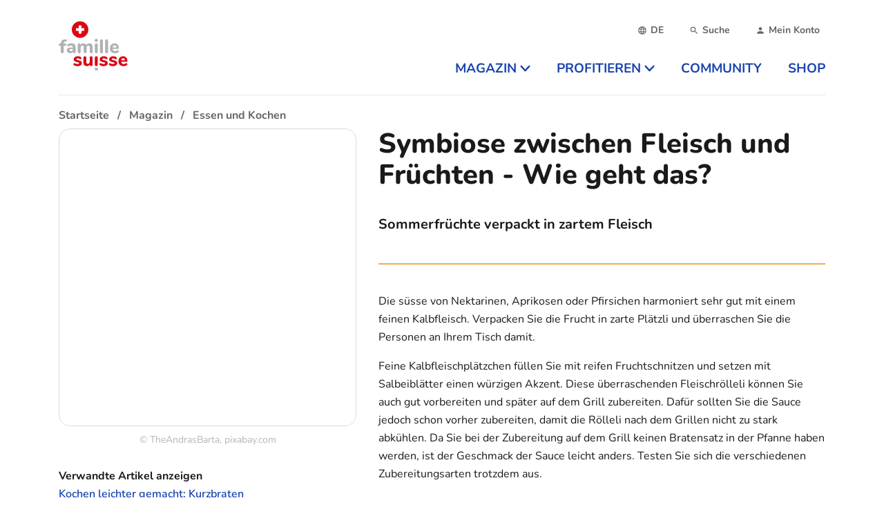

--- FILE ---
content_type: text/html;charset=utf-8
request_url: https://famillesuisse.ch/infos/symbiose-zwischen-fleisch-und-fruechten-wie-geht-das
body_size: 14719
content:
<!DOCTYPE html><html  lang="de" class="is-familleSuisse"><head><meta charset="utf-8"><meta name="viewport" content="width=device-width, initial-scale=1"><title>Symbiose zwischen Fleisch und Früchten - Wie geht das? | familleSuisse</title><style>.section.is-page-header{padding-bottom:0;padding-top:0}.section.is-page-header>.container{z-index:100}@media screen and (max-width:767px){.section.is-page-header>.container{position:static}}.page-header{align-items:flex-end;border-bottom:1px solid rgba(26,26,26,.1);display:flex;justify-content:center;padding:1rem 0;position:relative}@media print,screen and (min-width:768px){.page-header{justify-content:space-between;padding:1.5rem 0;z-index:200}}.page-header-logo,.page-header-logo img{display:block}@media screen and (max-width:767px){.page-header-menu{background:#fff;border-radius:1.75rem;bottom:10rem;height:calc(100vh - 15rem);left:1.25rem;overflow:auto;padding:1.25rem;position:fixed;right:1.25rem;transition:.3s;z-index:100}}.page-header-burger{bottom:1rem;left:50%;position:fixed;transform:translate(-50%);z-index:1000}.page-header-burger svg{transition:.3s}.page-header-burger svg rect{transform-origin:center center;transition:.3s}.page-header-burger svg #burger-line-1{transform-origin:left}.page-header-burger svg #burger-line-4{transform-origin:right}.page-header-burger.is-active #burger-line-1{opacity:0;transform:scaleX(0)}.page-header-burger.is-active #burger-line-2{transform:rotate(-45deg)}.page-header-burger.is-active #burger-line-3{transform:rotate(45deg)}.page-header-burger.is-active #burger-line-4{opacity:0;transform:scaleX(0)}.page-header-burger button{border-radius:100%;height:3rem;padding:.5rem;width:3rem}.page-header-burger button img{height:1.5rem;width:1.5rem}.page-header-overlay{background:#000c;height:100%;left:0;position:fixed;top:0;width:100%;z-index:90}@media print,screen and (min-width:768px){.page-header-overlay{background:#ededed99}}.page-header-overlay.fade-enter-active,.page-header-overlay.fade-leave-active{transition:.3s}.page-header-overlay.fade-enter,.page-header-overlay.fade-leave-to{opacity:0}@media screen and (max-width:767px){.menu-enter-active,.menu-leave-active{transition:.3s}.menu-enter,.menu-leave-to{opacity:0;transform:translateY(100%)}}.submenu-enter-active,.submenu-leave-active{transform-origin:top;transition:.3s}.submenu-enter,.submenu-leave-to{opacity:0}@media print,screen and (min-width:768px){.submenu-enter,.submenu-leave-to{transform:scaleY(.9)}}</style><style>.fs[data-v-328dad27]{height:48px}@media print,screen and (min-width:768px){.fs[data-v-328dad27]{height:77px;max-width:100px}}.emp[data-v-328dad27]{height:35px}@media print,screen and (min-width:768px){.emp[data-v-328dad27]{height:40px}}</style><style>@media screen and (max-width:767px){.page-header-meta{border-bottom:1px solid #b5b5b5;margin-bottom:1rem}}@media print,screen and (min-width:768px){.page-header-meta{margin-bottom:1rem}}.meta{display:flex;justify-content:flex-end}@media screen and (max-width:767px){.meta{justify-content:space-between}}.meta-link{align-items:center;-webkit-appearance:none;-moz-appearance:none;appearance:none;background:none;border:0;color:#656565;cursor:pointer;display:flex;font-size:.875rem;font-weight:700;line-height:1}@media print,screen and (min-width:768px){.meta-link{margin-left:1rem;padding:.5rem}}.meta-link:hover{color:#1a1a1a}.meta-link .icon svg{fill:currentColor;font-size:14px;height:1em;width:1em}</style><style>.upper{text-transform:uppercase}</style><style>@media screen and (max-width:767px){.navbar-menu>li{border-bottom:1px solid #f2f2f2}}@media print,screen and (min-width:768px){.navbar-menu{display:flex;margin-bottom:-5px}}.navbar-menu>li.is-active>a{color:var(--theme-primary)}@media print,screen and (min-width:768px){.navbar-menu>li.is-active>a svg{transform:rotate(180deg)}.navbar-menu>li.is-active>a:after{border-color:transparent transparent var(--theme-primary) transparent;border-style:solid;border-width:0 8px 10px;bottom:-1.25rem;content:"";display:block;height:0;left:50%;position:absolute;transform:translate(-50%);width:0}}.navbar-menu>li:last-child>a{padding-right:0}.navbar-menu>li>a{align-items:center;display:flex;font-size:1.25rem;font-weight:700;justify-content:space-between;line-height:1;padding:1em 0;position:relative;text-transform:uppercase}.navbar-menu>li>a svg{fill:currentColor;height:.8em;margin-left:.25em;width:.8em}@media print,screen and (min-width:768px){.navbar-menu>li>a{font-size:.875rem;justify-content:flex-start;padding:.5em 1em}}@media screen and (min-width:1024px){.navbar-menu>li>a{font-size:1rem}}@media screen and (min-width:1174px){.navbar-menu>li>a{font-size:1.1875rem}}@media print,screen and (min-width:768px){.navbar-submenu{background:#fff;border-radius:0 0 1rem;border-top:3px solid var(--theme-primary);box-shadow:0 4px 20px #1a1a1a1a;height:auto;left:0;overflow:auto;padding:1.5rem;position:absolute;top:100%;width:100%;z-index:100}.navbar-submenu ul{-moz-columns:3;column-count:3}}.navbar-submenu ul a{display:block;padding:.25em 0}@media print,screen and (min-width:768px){.navbar-submenu-header{margin-bottom:1.5rem}}</style><style>.footer-logo{max-width:100px}.section.is-footer{position:relative}@media screen and (max-width:767px){.section.is-footer{padding-bottom:5rem}}</style><style>.footer-navigation-right{display:grid;grid-gap:1rem;grid-template-columns:1fr 1fr}@media screen and (max-width:767px){.footer-navigation-right a:nth-child(2n){text-align:right}}@media print,screen and (min-width:768px){.footer-navigation-right{grid-template-columns:1fr 1fr 1fr}}.footer-navigation-right a{color:#1a1a1a;font-size:1rem;font-weight:800}</style><style>@media screen and (min-width:1024px){.buttons[data-v-8692d974]{margin-left:65px}}</style><style>.section.is-breadcrumb{font-weight:700;padding-bottom:0;padding-top:0;position:relative;z-index:10}.section.is-breadcrumb .container{position:relative}.section.is-breadcrumb .breadcrumb{left:0;padding-top:1rem;position:absolute;top:0;width:100%}@media screen and (max-width:767px){.section.is-breadcrumb{padding:0}.section.is-breadcrumb .breadcrumb{flex-wrap:nowrap;overflow:auto}.section.is-breadcrumb .breadcrumb ::-webkit-scrollbar{display:none}.section.is-breadcrumb .breadcrumb li{padding-bottom:1rem}.section.is-breadcrumb .breadcrumb li:first-child{padding-left:1rem}.section.is-breadcrumb .breadcrumb li:last-child{padding-right:1rem}}.section.is-breadcrumb+.page .section:first-child:not(.subsequent){padding-top:4rem}@media screen and (min-width:1024px){.section.is-breadcrumb+.page .section:first-child:not(.subsequent){padding-top:6rem}}</style><style>@media screen and (min-width:1024px){.l-article{display:grid;grid-gap:2rem;grid-template-columns:2fr 3fr;grid-template-rows:auto auto 1fr}}.l-article-image{grid-column:1;grid-row:1/3;margin-bottom:1rem}@media print,screen and (min-width:768px){.l-article-image{float:right;margin-left:1.5rem;width:16rem}}@media screen and (min-width:1024px){.l-article-image{float:none;margin-bottom:0;margin-left:0;width:auto}}.l-article-content{grid-column:2;grid-row:2/4;margin-top:2rem}@media print,screen and (min-width:768px){.l-article-content{margin-top:1.5rem}}@media screen and (min-width:1024px){.l-article-content{margin-top:0}}.l-article-title{grid-column:2;grid-row:1/2;margin-bottom:2rem}@media screen and (min-width:1024px){.l-article-title{margin-bottom:0}}.caption{color:#b5b5b5;margin-top:.5rem}.caption,.hr-text{font-size:.875rem;text-align:center}.hr-text{background-color:#fff;border:0;color:var(--theme-yellow);height:1.5em;line-height:1em;margin:1.5rem 0 2rem;outline:0;position:relative}.hr-text:before{background:var(--theme-yellow);content:"";height:2px;left:0;position:absolute;top:50%;width:100%}.hr-text:after{background-color:#fff;color:var(--theme-yellow);content:attr(data-content);display:inline-block;line-height:1.5em;padding:0 .5em;position:relative}</style><style>.l-article-meta-item .title{margin-bottom:.25rem}.l-article-meta-item:not(:first-child){margin-top:1rem}@media print,screen and (min-width:768px){.l-article-meta-item:not(:first-child){margin-top:1.25rem}}@media screen and (min-width:1024px){.l-article-meta-item:not(:first-child){margin-top:1.5rem}}</style><style>.link-list .tag{max-width:calc(100vw - 2rem)}@media print,screen and (min-width:768px){.link-list .tag{max-width:16rem}}.link-list .tag span{min-width:0;overflow:hidden;text-overflow:ellipsis;white-space:nowrap}</style><style>.comment-form{border-top:2px solid #dbdbdb;padding-top:2rem}.small-padding{padding-top:0}.grey-header{color:#4a4a4a;font-weight:600;margin-bottom:3rem}</style><link rel="stylesheet" href="/_nuxt/entry.DgPUa4OR.css" crossorigin><link rel="stylesheet" href="/_nuxt/index.BUFZLc8F.css" crossorigin><link rel="stylesheet" href="/_nuxt/index.Dgp3QzBp.css" crossorigin><link rel="stylesheet" href="/_nuxt/index.Cx6V-O7u.css" crossorigin><link rel="modulepreload" as="script" crossorigin href="/_nuxt/9WDBHl-_.js"><link rel="modulepreload" as="script" crossorigin href="/_nuxt/2ruBHU1p.js"><link rel="modulepreload" as="script" crossorigin href="/_nuxt/7DPoC5el.js"><link rel="modulepreload" as="script" crossorigin href="/_nuxt/Blc1Jk4A.js"><link rel="modulepreload" as="script" crossorigin href="/_nuxt/DG7gKJwC.js"><link rel="modulepreload" as="script" crossorigin href="/_nuxt/4rIte7rE.js"><link rel="modulepreload" as="script" crossorigin href="/_nuxt/CIl8n8_M.js"><link rel="modulepreload" as="script" crossorigin href="/_nuxt/NcsNIdsI.js"><link rel="modulepreload" as="script" crossorigin href="/_nuxt/BduKiZgL.js"><link rel="modulepreload" as="script" crossorigin href="/_nuxt/BGHCa9sz.js"><link rel="modulepreload" as="script" crossorigin href="/_nuxt/DOLNL7Af.js"><link rel="modulepreload" as="script" crossorigin href="/_nuxt/DdoM2wci.js"><link rel="modulepreload" as="script" crossorigin href="/_nuxt/DKb5fPGr.js"><link rel="preload" as="fetch" fetchpriority="low" crossorigin="anonymous" href="/_nuxt/builds/meta/c1f4b002-b3f8-4322-8142-3947568d298f.json"><link rel="prefetch" href="/_nuxt/nuxt-svg-icon-sprite/sprite-default.3ftimiYldHYI0RCZ5WKFmxY5LddTgzLbH20LlFq4DGc.svg" as="image" type="image/svg+xml" data-hid="/_nuxt/nuxt-svg-icon-sprite/sprite-default.3ftimiYldHYI0RCZ5WKFmxY5LddTgzLbH20LlFq4DGc.svg"><meta name="msapplication-TileColor" content="#da532c"><meta name="theme-color" content="#ffffff"><link rel="icon" type="image/x-icon" href="/favicon.ico" data-hid="icon"><link rel="apple-touch-icon" sizes="180x180" href="/apple-touch-icon.png" data-hid="apple-touch-icon"><link rel="icon" type="image/png" href="/favicon-32x32.png" sizes="32x32" data-hid="icon2"><link rel="icon" type="image/png" href="/favicon-16x16.png" sizes="16x16" data-hid="icon3"><link rel="manifest" href="/site.webmanifest"><link rel="mask-icon" href="/safari-pinned-tab.svg1" color="#5bbad5" data-hid="manifest"><link rel="shortcut,icon" href="/favicon.ico" data-hid="shortcut-icon"><link rel="canonical" href="https://famillesuisse.ch/infos/symbiose-zwischen-fleisch-und-fruechten-wie-geht-das"><meta name="description" content="Sommerfrüchte verpackt in zartem Fleisch"><meta property="og:site_name" content="familleSuisse"><meta property="og:type" content="Artikel"><meta property="og:url" content="https://famillesuisse.ch/infos/symbiose-zwischen-fleisch-und-fruechten-wie-geht-das"><meta property="og:title" content="Symbiose zwischen Fleisch und Früchten - Wie geht das?"><meta property="og:description" content="Sommerfrüchte verpackt in zartem Fleisch"><meta property="og:image" content="https://portal.rokka.io/facebook_image/26dee61338c5dee6bff40c42e1e81beac663ff60/theandrasbarta-pixabay-com.jpg?h=93fa4828&itok=IjcdTc4n"><meta property="og:image:width" content="600"><meta property="og:image:height" content="315"><script type="module" src="/_nuxt/9WDBHl-_.js" crossorigin></script></head><body><div id="nuxt-root"><!--[--><div class="bk-main-canvas relative font-[&quot;Open Sans&quot;]"><span></span><div class="nuxt-loading-indicator" style="position:fixed;top:0;right:0;left:0;pointer-events:none;width:auto;height:3px;opacity:0;background:#f3aa4f;background-size:0% auto;transform:scaleX(0%);transform-origin:left;transition:transform 0.1s, height 0.4s, opacity 0.4s;z-index:999999;"></div><section class="section is-page-header"><div class="container"><div class="page-header"><a href="/" class="page-header-logo" data-v-328dad27><svg xmlns="http://www.w3.org/2000/svg" data-symbol="logo" class="fs" alt="famillesuisse" data-v-328dad27><use href="/_nuxt/nuxt-svg-icon-sprite/sprite-default.3ftimiYldHYI0RCZ5WKFmxY5LddTgzLbH20LlFq4DGc.svg#logo"></use></svg></a><div class="page-header-menu" style=""><div class="page-header-meta"><ul class="meta"><li><div><div class="dropdown is-active"><div class="dropdown-trigger"><button class="meta-link"><span class="icon"><svg xmlns="http://www.w3.org/2000/svg" data-symbol="web"><use href="/_nuxt/nuxt-svg-icon-sprite/sprite-default.3ftimiYldHYI0RCZ5WKFmxY5LddTgzLbH20LlFq4DGc.svg#web"></use></svg></span><span class="upper">de</span></button></div><!----></div></div></li><li><a href="/suche" class="meta-link"><div class="icon"><svg xmlns="http://www.w3.org/2000/svg" data-symbol="search"><use href="/_nuxt/nuxt-svg-icon-sprite/sprite-default.3ftimiYldHYI0RCZ5WKFmxY5LddTgzLbH20LlFq4DGc.svg#search"></use></svg></div><span>Suche</span></a></li><li><a href="/user" class="meta-link"><div class="icon"><svg xmlns="http://www.w3.org/2000/svg" data-symbol="account"><use href="/_nuxt/nuxt-svg-icon-sprite/sprite-default.3ftimiYldHYI0RCZ5WKFmxY5LddTgzLbH20LlFq4DGc.svg#account"></use></svg></div><span>Mein Konto</span></a></li></ul></div><nav class="navbar" role="navigation" aria-label="main navigation"><ul class="navbar-menu"><!--[--><li class=""><a href="/magazin" class="navbar-item"><span>Magazin</span><svg xmlns="http://www.w3.org/2000/svg" data-symbol="caret-down"><use href="/_nuxt/nuxt-svg-icon-sprite/sprite-default.3ftimiYldHYI0RCZ5WKFmxY5LddTgzLbH20LlFq4DGc.svg#caret-down"></use></svg></a><div class="navbar-submenu" style="display:none;"><div class="navbar-submenu-header"><a href="/magazin" class="is-size-4-desktop has-text-weight-bold"><span class="is-hidden-mobile">Magazin</span><span class="is-hidden-tablet">Übersicht</span></a></div><ul><!--[--><li><a class="navbar-item link" href="/magazin/bekleidung-und-schuhe"><!--[-->Bekleidung und Schuhe<!--]--></a></li><li><a class="navbar-item link" href="/magazin/erziehung"><!--[-->Erziehung<!--]--></a></li><li><a class="navbar-item link" href="/magazin/essen-und-kochen"><!--[-->Essen und Kochen<!--]--></a></li><li><a class="navbar-item link" href="/magazin/finanzen-versicherung-und-vorsorge"><!--[-->Finanzen, Versicherung und Vorsorge<!--]--></a></li><li><a class="navbar-item link" href="/magazin/auto-motorrad"><!--[-->Auto &amp; Motorrad<!--]--></a></li><li><a class="navbar-item link" href="/magazin/freizeit"><!--[-->Freizeit<!--]--></a></li><li><a class="navbar-item link" href="/magazin/gesundheit"><!--[-->Gesundheit<!--]--></a></li><li><a class="navbar-item link" href="/magazin/kultur-kunst-unterhaltung"><!--[-->Kultur, Kunst &amp; Unterhaltung<!--]--></a></li><li><a class="navbar-item link" href="/magazin/partnerschaft"><!--[-->Partnerschaft<!--]--></a></li><li><a class="navbar-item link" href="/magazin/psychologie"><!--[-->Psychologie<!--]--></a></li><li><a class="navbar-item link" href="/magazin/raetsel-spiele-lustiges"><!--[-->Rätsel, Spiele &amp; Lustiges<!--]--></a></li><li><a class="navbar-item link" href="/magazin/recht"><!--[-->Recht<!--]--></a></li><li><a class="navbar-item link" href="/magazin/reisen-ausfluege"><!--[-->Reisen &amp; Ausflüge<!--]--></a></li><li><a class="navbar-item link" href="/magazin/schule"><!--[-->Schule<!--]--></a></li><li><a class="navbar-item link" href="/magazin/technische-geraetschaften"><!--[-->Technische Gerätschaften<!--]--></a></li><li><a class="navbar-item link" href="/magazin/arbeit-und-leben"><!--[-->Arbeit und Leben<!--]--></a></li><li><a class="navbar-item link" href="/magazin/wissen"><!--[-->Wissen<!--]--></a></li><li><a class="navbar-item link" href="/magazin/wohnen"><!--[-->Wohnen<!--]--></a></li><!--]--></ul></div></li><li class=""><a href="/profitieren" class="navbar-item"><span>Profitieren</span><svg xmlns="http://www.w3.org/2000/svg" data-symbol="caret-down"><use href="/_nuxt/nuxt-svg-icon-sprite/sprite-default.3ftimiYldHYI0RCZ5WKFmxY5LddTgzLbH20LlFq4DGc.svg#caret-down"></use></svg></a><div class="navbar-submenu" style="display:none;"><div class="navbar-submenu-header"><a href="/profitieren" class="is-size-4-desktop has-text-weight-bold"><span class="is-hidden-mobile">Profitieren</span><span class="is-hidden-tablet">Übersicht</span></a></div><ul><!--[--><li><a class="navbar-item link" href="/profitierangebote/pflege-betreuung-therapien"><!--[-->Pflege, Betreuung &amp; Therapien<!--]--></a></li><li><a class="navbar-item link" href="/profitierangebote/sehhilfen-brillen-linsen"><!--[-->Sehhilfen (Brillen, Linsen)<!--]--></a></li><li><a class="navbar-item link" href="/profitierangebote/freizeit"><!--[-->Freizeit<!--]--></a></li><li><a class="navbar-item link" href="/profitierangebote/mobilitaet-transport-und-verkehr"><!--[-->Mobilität, Transport und Verkehr<!--]--></a></li><li><a class="navbar-item link" href="/profitierangebote/genuss"><!--[-->Genuss<!--]--></a></li><li><a class="navbar-item link" href="/profitierangebote/restaurant"><!--[-->Restaurant<!--]--></a></li><li><a class="navbar-item link" href="/profitierangebote/alles-um-die-gesundheit"><!--[-->Alles um die Gesundheit<!--]--></a></li><li><a class="navbar-item link" href="/profitierangebote/mode-schmuck-und-accessoires"><!--[-->Mode, Schmuck und Accessoires<!--]--></a></li><li><a class="navbar-item link" href="/profitierangebote/lebensberatung"><!--[-->Lebensberatung<!--]--></a></li><li><a class="navbar-item link" href="/profitierangebote/zeitschriften-zeitungen"><!--[-->Zeitschriften / Zeitungen<!--]--></a></li><li><a class="navbar-item link" href="/profitierangebote/finanzen-versicherungen"><!--[-->Finanzen &amp; Versicherungen<!--]--></a></li><!--]--></ul></div></li><li class=""><a href="/community" class="navbar-item"><span>Community</span><!----></a><!----></li><li class=""><a href="https://shop.famillesuisse.ch/" class="navbar-item"><span>Shop</span><!----></a><!----></li><!--]--></ul></nav></div></div></div><span></span><!----></section><!--[--><div class="section is-breadcrumb"><div class="container"><!--[--><nav class="breadcrumb" aria-label="breadcrumbs"><ol itemscope itemtype="http://schema.org/BreadcrumbList" class="flex whitespace-nowrap items-center"><!--[--><li itemprop="itemListElement" itemscope itemtype="http://schema.org/ListItem"><a href="/" class="" itemprop="item"><span itemprop="name">Startseite</span></a><meta itemprop="position" content="2"></li><li itemprop="itemListElement" itemscope itemtype="http://schema.org/ListItem"><a href="/magazin" class="" itemprop="item"><span itemprop="name">Magazin</span></a><meta itemprop="position" content="3"></li><li itemprop="itemListElement" itemscope itemtype="http://schema.org/ListItem"><a href="/magazin/essen-und-kochen" class="" itemprop="item"><span itemprop="name">Essen und Kochen</span></a><meta itemprop="position" content="4"></li><!--]--></ol></nav><!--]--></div></div><!--]--><div><main class="page" __typename="NodeArticle"><!--[--><!--]--><section class="section"><div class="container"><div class="l-article"><div class="l-article-image"><figure class="image is-rounded is-square"><figure><picture class="is-block"><!--[--><source srcset="https://portal.rokka.io/fe_nuxt_crop/variables-w-445-h-445/26dee61338c5dee6bff40c42e1e81beac663ff60/image.jpg 1x, https://portal.rokka.io/fe_nuxt_crop/variables-w-445-h-445--options-dpr-1.5/26dee61338c5dee6bff40c42e1e81beac663ff60/image.jpg 1.5x, https://portal.rokka.io/fe_nuxt_crop/variables-w-445-h-445--options-dpr-2/26dee61338c5dee6bff40c42e1e81beac663ff60/image.jpg 2x" media="" width="445" height="445"><!--]--><img alt="Zusammen mit Früchten schmeckt es noch besser. " title="Zusammen mit Früchten schmeckt es noch besser. " src="https://portal.rokka.io/fe_nuxt_crop/variables-w-445-h-445/26dee61338c5dee6bff40c42e1e81beac663ff60/image.jpg" class=""></picture><!----></figure></figure><div class="caption"><span class="copyright">© TheAndrasBarta, pixabay.com</span></div></div><div class="l-article-title"><h1 class="title is-h1">Symbiose zwischen Fleisch und Früchten - Wie geht das?</h1></div><div class="l-article-meta"><!--[--><div class="l-article-meta-item"><h4 class="title is-6">Verwandte Artikel anzeigen</h4><!--[--><ul class="link-list" title><!--[--><li><a class="link" href="/infos/kochen-leichter-gemacht-kurzbraten" target="blank"><!--[--><span>Kochen leichter gemacht: Kurzbraten   </span><!--]--></a></li><!--]--></ul><!--]--></div><!----><div class="l-article-meta-item"><h4 class="title is-6">Kategorien</h4><!--[--><ul class="link-list"><!--[--><li><a class="tag is-warning" href="/magazin/essen-und-kochen/rezepte" target="blank"><!--[--><span>Rezepte</span><!--]--></a></li><!--]--></ul><!--]--></div><!----><div class="l-article-meta-item"><h4 class="title is-6">Autor</h4><!--[--><p>Natalie Zumbrunn</p><!--]--></div><!--]--></div><div class="l-article-content"><div class="lead content"><p><span lang="DE"><strong>Sommerfrüchte verpackt in zartem Fleisch</strong></span></p></div><hr class="is-primary"><!----><!--[--><div class="content"><p><span lang="DE">Die süsse von Nektarinen, Aprikosen oder Pfirsichen harmoniert sehr gut mit einem feinen Kalbfleisch. Verpacken Sie die Frucht in zarte Plätzli und überraschen Sie die Personen an Ihrem Tisch damit.</span></p><p><span lang="DE">Feine Kalbfleischplätzchen füllen Sie mit reifen Fruchtschnitzen und setzen mit Salbeiblätter einen würzigen Akzent. Diese überraschenden Fleischrölleli können Sie auch gut vorbereiten und später auf dem Grill zubereiten. Dafür sollten Sie die Sauce jedoch schon vorher zubereiten, damit die Rölleli nach dem Grillen nicht zu stark abkühlen. Da Sie bei der Zubereitung auf dem Grill keinen Bratensatz in der Pfanne haben werden, ist der Geschmack der Sauce leicht anders. Testen Sie sich die verschiedenen Zubereitungsarten trotzdem aus.&nbsp;</span></p><p><span lang="DE">Dies brauchen Sie für <strong>acht feine Kalbfleisch-Röllchen mit Füllung und Sauce</strong>:</span><br><span lang="DE">zwei Esslöffel Rapsöl, zwei kleine Zwiebeln, acht dünne Kalbsplätzli zum Kurzbraten, sechs reife Früchte, 28 frische Salbeiblätter, acht Bratspecktranchen, acht Holzzahnstocher,&nbsp;15 Gramm Pinienkernen oder Mandelsplitter, einen Deziliter Weisswein oder Sherry, einen Deziliter Fleischbouillon, einen Deziliter Rahm, Salz und Pfeffer, Rapsöl.</span></p><p><span lang="DE"><strong>So bereiten Sie die Röllchen zu:</strong></span><br><span lang="DE">Schälen und hacken Sie eine Zwiebel und dünsten Sie diese in einem Teelöffel Rapsöl an, bis sie glasig sind. Geben Sie die Würfeli auf einen Teller und lassen Sie diese auskühlen.</span><br><span lang="DE">Legen Sie die bereits dünn geschnittenen Kalbsplätzchen zwischen Klarsichtfolie und schlagen Sie jedes Plätzchen mit Hilfe eines Wallholzes oder einer Pfanne noch etwas dünner. Anschliessend legen Sie die Plätzchen einzeln aus und würzen sie einseitig mit Pfeffer und Salz. Waschen und trocknen Sie die Früchte, halbieren Sie diese um den Stein zu entfernen und schneiden Sie jede Hälfte in feine Schnitze. Diese platzieren Sie auf dem unteren Drittel der Plätzchen. Waschen und trocknen Sie die Salbeiblätter und schneiden sie mit einer Schere in feine Streifen. Die Salbeistreifen und die ausgekühlten Zwiebelwürfeli mischen Sie und verteilen diese anschliessend auf den Früchten. Rollen Sie jedes Plätzli von der belegten Seite her satt auf. Am Schluss legen Sie jeweils ein Salbeiblatt darauf und umwickeln es mit einer Tranche Bratspeck. Befestigen Sie alles mit einem Holzzahnstocher oder Küchengarn.</span><br><span lang="DE">Erhitzen Sie einen Esslöffel Rapsöl in einer Bratpfanne. Legen Sie die gefüllten Kalbsrölleli rein und braten Sie jedes auf mittlerer Stufe rundherum an. Anschliessend legen Sie diese auf einen vorgewärmten Teller, decken Sie mit einer Alufolie ab und stellen sie im Ofen bei 60 bis 80 Grad Celsius warm. Während dieser Zeit schälen Sie eine weitere Zwiebel, hacken sie fein und dünsten sie im Bratensatz an. Geben Sie die grob gehackten Pinienkernen dazu und löschen Sie alles mit einem Deziliter Weisswein oder Sherry ab. Wenn Sie auf Alkohol verzichten möchten, verwenden Sie dafür dieselbe Menge Fleischbouillon. Lassen Sie die Flüssigkeit auf grosser Stufe auf die Hälfte einkochen. Weiter geben Sie den Rahm sowie die Fleischbouillon zu und lassen die Flüssigkeit auf mittlerer Stufe während fünf Minuten leicht einkochen. Geben Sie alles in einen Mixbecher und pürieren Sie die Sauce. Mit Salz und Pfeffer schmecken Sie alles ab, geben die Sauce zurück in die Pfanne und legen kurz vor dem Servieren die Fleischröllchen dazu, um alles zusammen zu erwärmen.</span></p><p><span lang="DE">Guten Appetit wünschen wir Ihnen bei den fruchtigen Fleischrölleli.</span></p></div><!--]--></div></div></div></section><!--[--><!----><section class="section"><div class="container"><!--[--><!--]--><div><div class="comment-form"><!--[--><h4 class="title is-4">Neuen Kommentar hinzufügen: </h4><div class="columns"><div class="column is-8"><!--[--><!--]--><form use-local-storage class="formkit-form" id="commentForm" name="form_1"><!--[--><div class="columns is-multiline"><div class="column is-half small-padding" data-family="text" data-type="text" data-empty="true"><div class="field_wrapper"><label class="label" for="name">Name<span class="formkit-asterisk">*</span></label><div class="control"><!----><!----><input autocomplete="name" class="formkit-input input" type="text" name="name" value id="name" aria-required="true"><!----><!----></div></div><!----><!----></div><div class="column is-half small-padding" data-family="text" data-type="email" data-empty="true"><div class="formkit-wrapper"><label class="formkit-label label" for="input_0">E-Mail<span class="formkit-asterisk">*</span></label><div class="formkit-inner"><!----><!----><input class="formkit-input input" type="email" name="mail" value id="input_0" aria-required="true"><!----><!----></div></div><!----><!----></div><div class="column is-full small-padding" data-family="text" data-type="text" data-empty="true"><div class="field_wrapper"><label class="label" for="input_1">Betreff<span class="formkit-asterisk">*</span></label><div class="control"><!----><!----><input class="formkit-input input" type="text" name="subject" value id="input_1" aria-required="true"><!----><!----></div></div><!----><!----></div><p class="is-hidden"><label>Don&#39;t fill this out if you&#39;re human: <input name="fake-field"></label></p><div class="column is-full small-padding" data-type="textarea" data-empty="true"><div class="formkit-wrapper"><label class="formkit-label label" for="input_2">Kommentar<span class="formkit-asterisk">*</span></label><div class="formkit-inner"><!----><!----><textarea class="textarea" name="comment" id="input_2" aria-required="true"></textarea><!----><!----></div></div><!----><!----></div></div><p class="is-size-7-tablet is-size-6 mb-4">Mit dem Klick auf &quot;Kommentar senden&quot; erklären Sie einverstanden mit unserer <a href="/anb" class="">Nutzungsbedingungen</a> und unseren <a href="/datenschutz" class="">Datenschutzbestimmungen</a>. </p><div class="control"><div class="field" data-family="button" data-type="submit" data-empty="true"><!----><div class="formkit-wrapper"><button class="button" type="submit" name="submit_2" id="input_3"><!----><!----><!--[-->Kommentar senden<!--]--><!----><!----></button></div><!----></div></div><!--]--><!----><!----></form></div></div><!--]--></div></div></div></section><!--]--></main></div></div><footer class="section has-background-white-bis is-footer"><div class="container"><div class="columns"><div class="column is-2 is-3-desktop has-text-centered-mobile"><a href="/" class="" data-v-328dad27><svg xmlns="http://www.w3.org/2000/svg" data-symbol="logo" class="fs" alt="famillesuisse" data-v-328dad27><use href="/_nuxt/nuxt-svg-icon-sprite/sprite-default.3ftimiYldHYI0RCZ5WKFmxY5LddTgzLbH20LlFq4DGc.svg#logo"></use></svg></a></div><div class="column is-6"><div class="footer-navigation-right"><!--[--><a class="is-block" href="/suche"><!--[-->Suche<!--]--></a><a class="is-block" href="/magazin"><!--[-->Magazin<!--]--></a><a class="is-block" href="https://shop.famillesuisse.ch" target="_blank"><!--[-->Shop<!--]--></a><a class="is-block" href="/profitieren"><!--[-->Profitieren<!--]--></a><a class="is-block" href="/ueber-uns-fs"><!--[-->Über uns<!--]--></a><a class="is-block" href="/datenschutz"><!--[-->Datenschutz<!--]--></a><a class="is-block" href="/impressum-famillesuisse"><!--[-->Impressum<!--]--></a><a class="is-block" href="/anb"><!--[-->ANB<!--]--></a><a class="is-block" href="/contact"><!--[-->Kontakt<!--]--></a><!--]--></div></div><div class="column has-text-centered-mobile"><div class="buttons" data-v-8692d974><a class="button is-link is-fullwidth" href="/user/register" data-v-8692d974><!--[-->Jetzt registrieren<!--]--></a><a class="button is-link is-inverted is-fullwidth" href="/user/login" data-v-8692d974><!--[-->Anmelden für Mitglieder<!--]--></a></div></div></div></div></footer><span></span><!--]--></div><div id="teleports"></div><script type="application/json" data-nuxt-data="nuxt-app" data-ssr="true" id="__NUXT_DATA__">[["ShallowReactive",1],{"data":2,"state":165,"once":587,"_errors":588,"serverRendered":105,"path":7},["ShallowReactive",3],{"useAsyncGraphqlQuery:routeNodeArticle:dEKEofyQJyNW6-ZO9xy8IqXd4wnZN1DqXSmkMgy68cs":4,"$LBvkaOo1Wc":161,"$QXof6qIuIE":162},{"route":5},{"__typename":6,"path":7,"routeName":8,"metatags":9,"breadcrumb":90,"languageSwitchLinks":103,"drupalRouteEntity":110,"entity":115},"EntityCanonicalUrl","/infos/symbiose-zwischen-fleisch-und-fruechten-wie-geht-das","entity.node.canonical",[10,19,25,35,43,50,56,63,69,76,83],{"id":11,"tag":12,"attributes":13},"title","meta",[14,16],{"key":15,"value":11},"name",{"key":17,"value":18},"content","Symbiose zwischen Fleisch und Früchten - Wie geht das? | familleSuisse",{"id":20,"tag":12,"attributes":21},"description",[22,23],{"key":15,"value":20},{"key":17,"value":24},"Sommerfrüchte verpackt in zartem Fleisch",{"id":26,"tag":27,"attributes":28},"canonical_url","link",[29,32],{"key":30,"value":31},"rel","canonical",{"key":33,"value":34},"href","https://famillesuisse.ch/infos/symbiose-zwischen-fleisch-und-fruechten-wie-geht-das",{"id":36,"tag":12,"attributes":37},"og_site_name",[38,41],{"key":39,"value":40},"property","og:site_name",{"key":17,"value":42},"familleSuisse",{"id":44,"tag":12,"attributes":45},"og_type",[46,48],{"key":39,"value":47},"og:type",{"key":17,"value":49},"Artikel",{"id":51,"tag":12,"attributes":52},"og_url",[53,55],{"key":39,"value":54},"og:url",{"key":17,"value":34},{"id":57,"tag":12,"attributes":58},"og_title",[59,61],{"key":39,"value":60},"og:title",{"key":17,"value":62},"Symbiose zwischen Fleisch und Früchten - Wie geht das?",{"id":64,"tag":12,"attributes":65},"og_description",[66,68],{"key":39,"value":67},"og:description",{"key":17,"value":24},{"id":70,"tag":12,"attributes":71},"og_image_0",[72,74],{"key":39,"value":73},"og:image",{"key":17,"value":75},"https://portal.rokka.io/facebook_image/26dee61338c5dee6bff40c42e1e81beac663ff60/theandrasbarta-pixabay-com.jpg?h=93fa4828&itok=IjcdTc4n",{"id":77,"tag":12,"attributes":78},"og_image_width",[79,81],{"key":39,"value":80},"og:image:width",{"key":17,"value":82},"600",{"id":84,"tag":12,"attributes":85},"og_image_height",[86,88],{"key":39,"value":87},"og:image:height",{"key":17,"value":89},"315",[91,95,99],{"url":92,"title":94},{"path":93},"/","Startseite",{"url":96,"title":98},{"path":97},"/magazin","Magazin",{"url":100,"title":102},{"path":101},"/magazin/essen-und-kochen","Essen und Kochen",[104],{"active":105,"language":106,"title":108,"url":109},true,{"id":107},"de","German",{"path":7},{"uuid":111,"entityBundle":112,"entityTypeId":113,"id":114},"292a23e6-8756-47a8-b9e3-563ee53c8c48","article","node","4463",{"__typename":116,"nid":117,"uuid":111,"title":62,"author":118,"body":119,"lead":120,"media":121,"documents":131,"categories":132,"links":137,"series":138,"tags":143,"advertisement":160},"NodeArticle",4463,"Natalie Zumbrunn","\u003Cp>\u003Cspan lang=\"DE\">Die süsse von Nektarinen, Aprikosen oder Pfirsichen harmoniert sehr gut mit einem feinen Kalbfleisch. Verpacken Sie die Frucht in zarte Plätzli und überraschen Sie die Personen an Ihrem Tisch damit.\u003C/span>\u003C/p>\u003Cp>\u003Cspan lang=\"DE\">Feine Kalbfleischplätzchen füllen Sie mit reifen Fruchtschnitzen und setzen mit Salbeiblätter einen würzigen Akzent. Diese überraschenden Fleischrölleli können Sie auch gut vorbereiten und später auf dem Grill zubereiten. Dafür sollten Sie die Sauce jedoch schon vorher zubereiten, damit die Rölleli nach dem Grillen nicht zu stark abkühlen. Da Sie bei der Zubereitung auf dem Grill keinen Bratensatz in der Pfanne haben werden, ist der Geschmack der Sauce leicht anders. Testen Sie sich die verschiedenen Zubereitungsarten trotzdem aus.&nbsp;\u003C/span>\u003C/p>\u003Cp>\u003Cspan lang=\"DE\">Dies brauchen Sie für \u003Cstrong>acht feine Kalbfleisch-Röllchen mit Füllung und Sauce\u003C/strong>:\u003C/span>\u003Cbr>\u003Cspan lang=\"DE\">zwei Esslöffel Rapsöl, zwei kleine Zwiebeln, acht dünne Kalbsplätzli zum Kurzbraten, sechs reife Früchte, 28 frische Salbeiblätter, acht Bratspecktranchen, acht Holzzahnstocher,&nbsp;15 Gramm Pinienkernen oder Mandelsplitter, einen Deziliter Weisswein oder Sherry, einen Deziliter Fleischbouillon, einen Deziliter Rahm, Salz und Pfeffer, Rapsöl.\u003C/span>\u003C/p>\u003Cp>\u003Cspan lang=\"DE\">\u003Cstrong>So bereiten Sie die Röllchen zu:\u003C/strong>\u003C/span>\u003Cbr>\u003Cspan lang=\"DE\">Schälen und hacken Sie eine Zwiebel und dünsten Sie diese in einem Teelöffel Rapsöl an, bis sie glasig sind. Geben Sie die Würfeli auf einen Teller und lassen Sie diese auskühlen.\u003C/span>\u003Cbr>\u003Cspan lang=\"DE\">Legen Sie die bereits dünn geschnittenen Kalbsplätzchen zwischen Klarsichtfolie und schlagen Sie jedes Plätzchen mit Hilfe eines Wallholzes oder einer Pfanne noch etwas dünner. Anschliessend legen Sie die Plätzchen einzeln aus und würzen sie einseitig mit Pfeffer und Salz. Waschen und trocknen Sie die Früchte, halbieren Sie diese um den Stein zu entfernen und schneiden Sie jede Hälfte in feine Schnitze. Diese platzieren Sie auf dem unteren Drittel der Plätzchen. Waschen und trocknen Sie die Salbeiblätter und schneiden sie mit einer Schere in feine Streifen. Die Salbeistreifen und die ausgekühlten Zwiebelwürfeli mischen Sie und verteilen diese anschliessend auf den Früchten. Rollen Sie jedes Plätzli von der belegten Seite her satt auf. Am Schluss legen Sie jeweils ein Salbeiblatt darauf und umwickeln es mit einer Tranche Bratspeck. Befestigen Sie alles mit einem Holzzahnstocher oder Küchengarn.\u003C/span>\u003Cbr>\u003Cspan lang=\"DE\">Erhitzen Sie einen Esslöffel Rapsöl in einer Bratpfanne. Legen Sie die gefüllten Kalbsrölleli rein und braten Sie jedes auf mittlerer Stufe rundherum an. Anschliessend legen Sie diese auf einen vorgewärmten Teller, decken Sie mit einer Alufolie ab und stellen sie im Ofen bei 60 bis 80 Grad Celsius warm. Während dieser Zeit schälen Sie eine weitere Zwiebel, hacken sie fein und dünsten sie im Bratensatz an. Geben Sie die grob gehackten Pinienkernen dazu und löschen Sie alles mit einem Deziliter Weisswein oder Sherry ab. Wenn Sie auf Alkohol verzichten möchten, verwenden Sie dafür dieselbe Menge Fleischbouillon. Lassen Sie die Flüssigkeit auf grosser Stufe auf die Hälfte einkochen. Weiter geben Sie den Rahm sowie die Fleischbouillon zu und lassen die Flüssigkeit auf mittlerer Stufe während fünf Minuten leicht einkochen. Geben Sie alles in einen Mixbecher und pürieren Sie die Sauce. Mit Salz und Pfeffer schmecken Sie alles ab, geben die Sauce zurück in die Pfanne und legen kurz vor dem Servieren die Fleischröllchen dazu, um alles zusammen zu erwärmen.\u003C/span>\u003C/p>\u003Cp>\u003Cspan lang=\"DE\">Guten Appetit wünschen wir Ihnen bei den fruchtigen Fleischrölleli.\u003C/span>\u003C/p>","\u003Cp>\u003Cspan lang=\"DE\">\u003Cstrong>Sommerfrüchte verpackt in zartem Fleisch\u003C/strong>\u003C/span>\u003C/p>",{"name":122,"mid":123,"copyright":124,"caption":124,"image":125},"TheAndrasBarta, pixabay.com_.jpg",4390,"TheAndrasBarta, pixabay.com",{"alt":126,"title":126,"file":127},"Zusammen mit Früchten schmeckt es noch besser. ",{"rokka":128,"label":122},{"hash":129,"sourceHeight":130,"sourceWidth":130},"26dee61338c5dee6bff40c42e1e81beac663ff60",640,null,{"tid":133,"title":134,"url":135},"14542","Rezepte",{"path":136},"/magazin/essen-und-kochen/rezepte",[],[139],{"title":140,"url":141},"Kochen leichter gemacht: Kurzbraten   ",{"path":142},"/infos/kochen-leichter-gemacht-kurzbraten",[144,146,148,150,152,154,156,158],{"tid":145},"3874",{"tid":147},"3940",{"tid":149},"3978",{"tid":151},"3957",{"tid":153},"4057",{"tid":155},"3881",{"tid":157},"4921",{"tid":159},"8621",false,[],{"rows":163,"totalRows":164},[],0,["Reactive",166],{"$sviewportState":167,"$spageLanguageLinks":168,"$sbreadcrumbLinks":90,"$snuxt_easy_texts_debug_enabled":160,"$snuxt_easy_texts":170,"$sdrupalUser":318,"$sdrupalMessages":320,"$sinitData":321},"desktop",{"/infos/symbiose-zwischen-fleisch-und-fruechten-wie-geht-das":169},{"de":7},{"de":171},{"about":172,"acceptGift":173,"acceptTosFlag":174,"accountNeeded":175,"activate":176,"activateAccount":177,"activationCode":178,"activationFinish":179,"activationNumber":180,"add_new_comment":181,"address":182,"addressLine1":182,"addressLine2":183,"agree_tos":184,"allBenefits":185,"anb":186,"and_our":187,"austria":188,"author":189,"back":190,"becomePremiumMember":191,"benefits":192,"categories":193,"choose":194,"close":195,"codeFromMail":196,"comment":197,"congratulation":198,"contact_data":199,"countryCode":200,"createNewAccount":201,"data_policy":202,"dob":203,"documents":204,"downloadVoucher":205,"email":206,"error.pageNotFound":207,"error":208,"familyName":209,"finish":210,"footer.copyright":211,"generateVoucher":212,"germany":213,"givenName":214,"hello":215,"hint":216,"hintImportant":217,"hintSpam":218,"invalidCode":219,"language.de":220,"language.fr":221,"language.it":222,"liechtenstein":223,"links":224,"locality":225,"logged_in":226,"login_for_members":227,"login":228,"loginButton":229,"loginError":230,"loginExistingAccount":231,"logout":232,"membership_state":233,"menuOverview":234,"more_information":235,"more_related_articles":236,"mr":237,"mrs":238,"my_family":239,"myAccount":240,"name":241,"new_password":242,"newAccountCongrats":243,"next":244,"password_change_denied":245,"password_do_not_match":246,"password":247,"passwordRepeat":248,"passwordResetError":230,"passwordResetSent":249,"payment_failed":250,"paymentFailed":251,"personal":252,"please_choose_membership":253,"please_choose":254,"plural.forced":255,"postalCode":258,"preferredLangcode":259,"premium_member":260,"premiumAccountNeeded":261,"premiumHint":262,"premiumMembershipRequired":263,"profession":264,"profitNow":265,"redeemVoucher":266,"register_account":267,"register_now":268,"register":269,"registerTextFinish":270,"registerTitleCreateAccount":271,"registerTitleFinish":272,"registration_create_account":273,"registrationAddress":274,"registrationAddressTitle":275,"registrationMembership":276,"registrationMembershipTitle":277,"registrationVerifyMail":278,"related_articles":279,"related_benefits":280,"resendMail":281,"reset_password":282,"salutation":283,"save_data":284,"search_category":285,"search_cta":286,"search_results":287,"search_term":288,"search_type":289,"search":290,"selectCategories":291,"send_comment":292,"settings":293,"showResults":294,"slides.next":295,"slides.prev":296,"start_set_password":297,"subject":298,"submit":299,"subscribe":300,"success":301,"switzerland":302,"takeAdvantage":303,"tos":304,"upgrade_now":305,"uploadImage":306,"uploadImageHint":307,"uploadImageRequired":308,"uploadUserImage":309,"user_menu":310,"user_picture":311,"userImageRequired":312,"validPostalCode":313,"webform.confirmationTitle":314,"webform.fallbackConfirmationMessage":314,"who_benefits":315,"your_benefit":316,"your_savings":317},"Über mich","Gerne erhalte ich ein kostenloses Willkommensgeschenk.","Ich akzeptiere die Allgemeinen Nutzungsbedingungen / ANB","Benutzerkonto erforderlich","Aktivieren","Konto aktivieren","Aktivierungscode","Abschluss","Aktivierungsnummer","Neuen Kommentar hinzufügen","Adresse","Adresse 2","Mit dem Klick auf \"Kommentar senden\" erklären Sie einverstanden mit unserer","Alle Profitierangebote","Allgemeine Nutzungsbedingungen zeigen","und unseren","Österreich","Autor","Zurück","Premium-Mitglied werden","Profitierangebot","Kategorien","Wähle","Schliessen","Code aus E-Mail","Kommentar","Glückwunsch","Kontaktdaten","Land","Neues Konto anlegen","Datenschutzbestimmungen","Geburtsdatum","Dokumente","Persönlicher Gutschein herunterladen","E-Mail","Seite nicht gefunden","Fehler","Nachname","Abschliessen","@year Liip AG","Gutschein generieren und herunterladen","Deutschland","Vorname","Hallo","Hinweis","Wichtig:","Bitte prüfen Sie, ob das Mail allenfalls in Ihrem Spamordner gelandet ist.","Der eingegebene Code ist ungültig.","Deutsch","Französisch","Italienisch","Liechtenstein","Links","Ort","Sie sind eingeloggt.","Anmelden für Mitglieder","Anmelden","Zum meinem Benutzerprofil","Unerwarteter Fehler. Bitte versuchen Sie es noch einmal oder kontaktieren Sie uns.","Mit bestehendem Konto anmelden","Abmelden","Mein Status","Übersicht","Mehr Informationen","Verwandte Artikel anzeigen","Herr","Frau","Meine Familie","Mein Konto","Name","Passwort vergessen","Herzlichen Glückwunsch zum neuen Konto!","Weiter","Wechsel des Passworts wurde abgewiesen","Die Passwörter stimmen nicht überein","Passwort","Passwort wiederholen","Falls wird ihre Mailadresse in unserer Datenbank gefunden haben, schicken wir Ihnen eine E-Mail mit weiteren Anweisungen.","Zahlung fehlgeschlagen","Zahlung fehlgeschlagen.","Persönliches","Bitte wähle eine Mitgliedschaft aus.","Bitte wählen",[256,257],"1 Resultat anzeigen","@count Resultate anzeigen","PLZ","Sprache","Premium-Mitgliedschaft","Um das Angebot zu nutzen, benötigen Sie ein Benutzerkonto und den Mitgliedsstatus \u003Cstrong>Premium-Mitglied\u003C/strong>. Bitte wählen Sie zwischen den folgenden Optionen:","Um das Angebot nutzen zu können, müssen Sie den Mitgliedsstatus \u003Cstrong>Premium-Mitglied\u003C/strong> haben. Sie können Ihre Mitgliedschaft in Ihrem Benutzerkonto aufwerten.","Premiummidgliedschaft erforderlich","Beruf","Profitiere jetzt","Gutschein einlösen","Neues Benutzerkonto anlegen","Jetzt registrieren","Registrieren","Ihr Konto wurde erfolgreich erstellt. Sie sind nun eingeloggt.","Benutzerangaben","Herzlichen Glückwunsch zu Ihrem neuen Konto!","Konto anlegen","Details","Gib bitte deine Adressdaten ein","Mitgliedschaft","Wähle die passende Mitgliedschaft","E-Mail bestätigen","Verwandte Artikel","Ähnliche Vorteile","E-Mail nochmals senden","Passwort zurücksetzen","Anrede","Daten speichern","Kategorie","Suchen","Suchergebnisse","Suchbegriff eingeben","Typ","Suche","Kategorien auswählen","Kommentar senden","Einstellungen","Resultate anzeigen","Nächste","Vorherige","Passwort festlegen","Betreff","Senden","Abonnieren","Erfolgreich!","Schweiz","Um dieses Angebot nutzen zu können, laden Sie bitte den Gutschein auf Ihren Computer herunter und drucken Sie ihn aus, indem Sie auf den unten stehenden Link klicken. Alles Weitere ist auf dem Gutschein vermerkt. Er ist nicht übertragbar und nur mit einem Passfoto gültig, das Sie in Ihrem Profil hochladen können. Jeder Gutschein hat eine eindeutige Kennung und kann nur einmal verwendet werden. Pro Mitglied kann nur ein Gutschein eingelöst werden.","Nutzungsbedingungen","Jetzt auf Premium-Mitgliedschaft umsteigen","Bild hochladen","Wählen Sie ein Bild aus, um Ihr Profilbild zu ändern.","Um den Gutschein zu drucken, müssen Sie ein persönliches Benutzerbild hochladen.","Benutzerbild hochladen","Benutzermenü","Benutzerbild","Benutzerbild erforderlich","Ungültige Postleitzahl","Vielen Dank für Ihre Nachricht.","Wer profitiert davon","Dein Vorteil","Deine Einsparung",{"fetched":105,"accessToolbar":160,"loggedIn":160,"isPremium":160,"hasImage":160,"uid":164,"mail":319,"name":319},"",[],{"mainMenuLinks":322,"footerMenuLinks":563,"siteInfo":585},[323,464,555,559],{"id":324,"label":98,"href":97,"children":325},"menu-item-0",[326,330,339,356,360,373,394,411,415,428,432,436,440,444,448,452,456,460],{"id":327,"label":328,"href":329,"children":-1},"menu-item-1","Bekleidung und Schuhe","/magazin/bekleidung-und-schuhe",{"id":331,"label":332,"href":333,"children":334},"menu-item-2","Erziehung","/magazin/erziehung",[335],{"id":336,"label":337,"href":338,"children":-1},"menu-item-3","Adoption","/magazin/erziehung/adoption",{"id":340,"label":102,"href":101,"children":341},"menu-item-4",[342,346,348,352],{"id":343,"label":344,"href":345,"children":-1},"menu-item-5","Essen","/magazin/essen-und-kochen/essen",{"id":347,"label":134,"href":136,"children":-1},"menu-item-6",{"id":349,"label":350,"href":351,"children":-1},"menu-item-7","Kochen","/magazin/essen-und-kochen/kochen",{"id":353,"label":354,"href":355,"children":-1},"menu-item-8","Nahrungsmittel","/magazin/essen-und-kochen/nahrungsmittel",{"id":357,"label":358,"href":359,"children":-1},"menu-item-9","Finanzen, Versicherung und Vorsorge","/magazin/finanzen-versicherung-und-vorsorge",{"id":361,"label":362,"href":363,"children":364},"menu-item-10","Auto & Motorrad","/magazin/auto-motorrad",[365,369],{"id":366,"label":367,"href":368,"children":-1},"menu-item-11","Autotests","/magazin/auto-motorrad/autotests",{"id":370,"label":371,"href":372,"children":-1},"menu-item-12","Autos","/magazin/auto-motorrad/autos",{"id":374,"label":375,"href":376,"children":377},"menu-item-13","Freizeit","/magazin/freizeit",[378,382,386,390],{"id":379,"label":380,"href":381,"children":-1},"menu-item-14","Basteln & Werken","/magazin/freizeit/basteln-werken",{"id":383,"label":384,"href":385,"children":-1},"menu-item-15","Feste und Feiern","/magazin/freizeit/feste-und-feiern",{"id":387,"label":388,"href":389,"children":-1},"menu-item-16","Heim und Garten","/magazin/freizeit/heim-und-garten",{"id":391,"label":392,"href":393,"children":-1},"menu-item-17","Tiere","/magazin/freizeit/tiere",{"id":395,"label":396,"href":397,"children":398},"menu-item-18","Gesundheit","/magazin/gesundheit",[399,403,407],{"id":400,"label":401,"href":402,"children":-1},"menu-item-19","Bewegung & Sport","/magazin/gesundheit/bewegung-sport",{"id":404,"label":405,"href":406,"children":-1},"menu-item-20","Kinderkrankheiten","/magazin/gesundheit/kinderkrankheiten",{"id":408,"label":409,"href":410,"children":-1},"menu-item-21","Sterben & Tod","/magazin/gesundheit/sterben-tod",{"id":412,"label":413,"href":414,"children":-1},"menu-item-22","Kultur, Kunst & Unterhaltung","/magazin/kultur-kunst-unterhaltung",{"id":416,"label":417,"href":418,"children":419},"menu-item-23","Partnerschaft","/magazin/partnerschaft",[420,424],{"id":421,"label":422,"href":423,"children":-1},"menu-item-24","Erotik und Sexualität","/magazin/partnerschaft/erotik-und-sexualitaet",{"id":425,"label":426,"href":427,"children":-1},"menu-item-25","Trennung und Scheidung","/magazin/partnerschaft/trennung-und-scheidung",{"id":429,"label":430,"href":431,"children":-1},"menu-item-26","Psychologie","/magazin/psychologie",{"id":433,"label":434,"href":435,"children":-1},"menu-item-27","Rätsel, Spiele & Lustiges","/magazin/raetsel-spiele-lustiges",{"id":437,"label":438,"href":439,"children":-1},"menu-item-28","Recht","/magazin/recht",{"id":441,"label":442,"href":443,"children":-1},"menu-item-29","Reisen & Ausflüge","/magazin/reisen-ausfluege",{"id":445,"label":446,"href":447,"children":-1},"menu-item-30","Schule","/magazin/schule",{"id":449,"label":450,"href":451,"children":-1},"menu-item-31","Technische Gerätschaften","/magazin/technische-geraetschaften",{"id":453,"label":454,"href":455,"children":-1},"menu-item-32","Arbeit und Leben","/magazin/arbeit-und-leben",{"id":457,"label":458,"href":459,"children":-1},"menu-item-33","Wissen","/magazin/wissen",{"id":461,"label":462,"href":463,"children":-1},"menu-item-34","Wohnen","/magazin/wohnen",{"id":465,"label":466,"href":467,"children":468},"menu-item-35","Profitieren","/profitieren",[469,473,477,489,493,497,501,517,521,525,538],{"id":470,"label":471,"href":472,"children":-1},"menu-item-36","Pflege, Betreuung & Therapien","/profitierangebote/pflege-betreuung-therapien",{"id":474,"label":475,"href":476,"children":-1},"menu-item-37","Sehhilfen (Brillen, Linsen)","/profitierangebote/sehhilfen-brillen-linsen",{"id":478,"label":375,"href":479,"children":480},"menu-item-38","/profitierangebote/freizeit",[481,485],{"id":482,"label":483,"href":484,"children":-1},"menu-item-39","Heim & Garten","/profitierangebote/freizeit/heim-garten",{"id":486,"label":487,"href":488,"children":-1},"menu-item-40","Kultur & Action","/profitierangebote/freizeit/kultur-action",{"id":490,"label":491,"href":492,"children":-1},"menu-item-41","Mobilität, Transport und Verkehr","/profitierangebote/mobilitaet-transport-und-verkehr",{"id":494,"label":495,"href":496,"children":-1},"menu-item-42","Genuss","/profitierangebote/genuss",{"id":498,"label":499,"href":500,"children":-1},"menu-item-43","Restaurant","/profitierangebote/restaurant",{"id":502,"label":503,"href":504,"children":505},"menu-item-44","Alles um die Gesundheit","/profitierangebote/alles-um-die-gesundheit",[506,510,514],{"id":507,"label":508,"href":509,"children":-1},"menu-item-45","Apotheken und Drogerien","/profitierangebote/alles-um-die-gesundheit/apotheken-und-drogerien",{"id":511,"label":512,"href":513,"children":-1},"menu-item-46","Ernährungsberatung","/profitierangebote/alles-um-die-gesundheit/ernaehrungsberatung",{"id":515,"label":401,"href":516,"children":-1},"menu-item-47","/profitierangebote/alles-um-die-gesundheit/bewegung-sport",{"id":518,"label":519,"href":520,"children":-1},"menu-item-48","Mode, Schmuck und Accessoires","/profitierangebote/mode-schmuck-und-accessoires",{"id":522,"label":523,"href":524,"children":-1},"menu-item-49","Lebensberatung","/profitierangebote/lebensberatung",{"id":526,"label":527,"href":528,"children":529},"menu-item-50","Zeitschriften / Zeitungen","/profitierangebote/zeitschriften-zeitungen",[530,534],{"id":531,"label":532,"href":533,"children":-1},"menu-item-51","Zeitschriften","/profitierangebote/zeitschriften-zeitungen/zeitschriften",{"id":535,"label":536,"href":537,"children":-1},"menu-item-52","Zeitungen","/profitierangebote/zeitschriften-zeitungen/zeitungen",{"id":539,"label":540,"href":541,"children":542},"menu-item-53","Finanzen & Versicherungen","/profitierangebote/finanzen-versicherungen",[543,547,551],{"id":544,"label":545,"href":546,"children":-1},"menu-item-54","Krankenkassen","/profitierangebote/finanzen-versicherungen/krankenkassen",{"id":548,"label":549,"href":550,"children":-1},"menu-item-55","Versicherungen","/profitierangebote/finanzen-versicherungen/versicherungen",{"id":552,"label":553,"href":554,"children":-1},"menu-item-56","Treuhand, Buchhaltung & Beratung","/profitierangebote/finanzen-versicherungen/treuhand-buchhaltung-beratung",{"id":556,"label":557,"href":558,"children":-1},"menu-item-57","Community","/community",{"id":560,"label":561,"href":562,"children":-1},"menu-item-58","Shop","https://shop.famillesuisse.ch/",[564,566,567,569,570,573,576,579,582],{"id":324,"label":290,"href":565,"children":-1},"/suche",{"id":327,"label":98,"href":97,"children":-1},{"id":331,"label":561,"href":568,"children":-1},"https://shop.famillesuisse.ch",{"id":336,"label":466,"href":467,"children":-1},{"id":340,"label":571,"href":572,"children":-1},"Über uns","/ueber-uns-fs",{"id":343,"label":574,"href":575,"children":-1},"Datenschutz","/datenschutz",{"id":347,"label":577,"href":578,"children":-1},"Impressum","/impressum-famillesuisse",{"id":349,"label":580,"href":581,"children":-1},"ANB","/anb",{"id":353,"label":583,"href":584,"children":-1},"Kontakt","/contact",{"siteName":42,"tosUrl":581,"privacyUrl":575,"domain":586},"famillesuisse",["Set"],["ShallowReactive",589],{"useAsyncGraphqlQuery:routeNodeArticle:dEKEofyQJyNW6-ZO9xy8IqXd4wnZN1DqXSmkMgy68cs":-1,"$LBvkaOo1Wc":-1,"$QXof6qIuIE":-1}]</script><script>window.__NUXT__={};window.__NUXT__.config={public:{rokkaHost:"portal.rokka.io",imageHash:"",buildHash:"local",recaptchaSiteKey:"6LcSnMYcAAAAAN0nAwFwWNGAToqyZ2YeOqzOSpr7",stripePublicKey:"pk_live_51KEw5lIE3Hho6YNeRC6yJEFG3srTHgkc8qoWlUSWEMLz95uk4pL1zQdvJ94AqI9n0l99snPySntg78vEtcL4dcSC00f0TsKt0e",membershipPrice:"price_1Lb56TIE3Hho6YNepXyijRvt",gtm:{id:"GTM-MCF3LLS"},stripe:{manualClientLoad:false,key:"pk_live_51KEw5lIE3Hho6YNeRC6yJEFG3srTHgkc8qoWlUSWEMLz95uk4pL1zQdvJ94AqI9n0l99snPySntg78vEtcL4dcSC00f0TsKt0e",options:{}},rokkaStackCrop:"fe_nuxt_crop",rokkaStackNoCrop:"fe_nuxt_no_crop",blokkli:{itemEntityType:"paragraph",defaultLanguage:"de"}},app:{baseURL:"/",buildId:"c1f4b002-b3f8-4322-8142-3947568d298f",buildAssetsDir:"/_nuxt/",cdnURL:""}}</script><script defer src="https://static.cloudflareinsights.com/beacon.min.js/vcd15cbe7772f49c399c6a5babf22c1241717689176015" integrity="sha512-ZpsOmlRQV6y907TI0dKBHq9Md29nnaEIPlkf84rnaERnq6zvWvPUqr2ft8M1aS28oN72PdrCzSjY4U6VaAw1EQ==" data-cf-beacon='{"version":"2024.11.0","token":"5fea2cee16a0408387eee7f9e07443bd","r":1,"server_timing":{"name":{"cfCacheStatus":true,"cfEdge":true,"cfExtPri":true,"cfL4":true,"cfOrigin":true,"cfSpeedBrain":true},"location_startswith":null}}' crossorigin="anonymous"></script>
</body></html>

--- FILE ---
content_type: text/css; charset=utf-8
request_url: https://famillesuisse.ch/_nuxt/entry.DgPUa4OR.css
body_size: 22995
content:
@charset "UTF-8";.button,.file-cta,.file-name,.input,.pagination-ellipsis,.pagination-link,.pagination-next,.pagination-previous,.select select,.textarea{align-items:center;-moz-appearance:none;-webkit-appearance:none;border:1px solid transparent;border-radius:2rem;box-shadow:none;display:inline-flex;font-size:1rem;height:2.75em;justify-content:flex-start;line-height:1.5;padding:calc(.5em - 1px) calc(1.5em - 1px);position:relative;vertical-align:top}.button:active,.button:focus,.file-cta:active,.file-cta:focus,.file-name:active,.file-name:focus,.input:active,.input:focus,.is-active.button,.is-active.file-cta,.is-active.file-name,.is-active.input,.is-active.pagination-ellipsis,.is-active.pagination-link,.is-active.pagination-next,.is-active.pagination-previous,.is-active.textarea,.is-focused.button,.is-focused.file-cta,.is-focused.file-name,.is-focused.input,.is-focused.pagination-ellipsis,.is-focused.pagination-link,.is-focused.pagination-next,.is-focused.pagination-previous,.is-focused.textarea,.pagination-ellipsis:active,.pagination-ellipsis:focus,.pagination-link:active,.pagination-link:focus,.pagination-next:active,.pagination-next:focus,.pagination-previous:active,.pagination-previous:focus,.select select.is-active,.select select.is-focused,.select select:active,.select select:focus,.textarea:active,.textarea:focus{outline:none}.select fieldset[disabled] select,.select select[disabled],[disabled].button,[disabled].file-cta,[disabled].file-name,[disabled].input,[disabled].pagination-ellipsis,[disabled].pagination-link,[disabled].pagination-next,[disabled].pagination-previous,[disabled].textarea,fieldset[disabled] .button,fieldset[disabled] .file-cta,fieldset[disabled] .file-name,fieldset[disabled] .input,fieldset[disabled] .pagination-ellipsis,fieldset[disabled] .pagination-link,fieldset[disabled] .pagination-next,fieldset[disabled] .pagination-previous,fieldset[disabled] .select select,fieldset[disabled] .textarea{cursor:not-allowed}.breadcrumb,.button,.file,.is-unselectable,.pagination-ellipsis,.pagination-link,.pagination-next,.pagination-previous,.tabs{-webkit-touch-callout:none;-webkit-user-select:none;-moz-user-select:none;user-select:none}.select:not(.is-multiple):not(.is-loading):after{border:3px solid transparent;border-radius:2px;border-right:0;border-top:0;content:" ";display:block;height:.625em;margin-top:-.4375em;pointer-events:none;position:absolute;top:50%;transform:rotate(-45deg);transform-origin:center;width:.625em}.block:not(:last-child),.box:not(:last-child),.breadcrumb:not(:last-child),.content:not(:last-child),.level:not(:last-child),.message:not(:last-child),.notification:not(:last-child),.pagination:not(:last-child),.progress:not(:last-child),.subtitle:not(:last-child),.table-container:not(:last-child),.table:not(:last-child),.tabs:not(:last-child),.title:not(:last-child){margin-bottom:1.5rem}.delete,.modal-close{-webkit-touch-callout:none;-moz-appearance:none;-webkit-appearance:none;background-color:bulmaRgba(#1a1a1a,.2);border:none;border-radius:9999px;cursor:pointer;display:inline-block;flex-grow:0;flex-shrink:0;font-size:0;height:20px;max-height:20px;max-width:20px;min-height:20px;min-width:20px;outline:none;pointer-events:auto;position:relative;-webkit-user-select:none;-moz-user-select:none;user-select:none;vertical-align:top;width:20px}.delete:after,.delete:before,.modal-close:after,.modal-close:before{background-color:#fff;content:"";display:block;left:50%;position:absolute;top:50%;transform:translate(-50%) translateY(-50%) rotate(45deg);transform-origin:center center}.delete:before,.modal-close:before{height:2px;width:50%}.delete:after,.modal-close:after{height:50%;width:2px}.delete:focus,.delete:hover,.modal-close:focus,.modal-close:hover{background-color:bulmaRgba(#1a1a1a,.3)}.delete:active,.modal-close:active{background-color:bulmaRgba(#1a1a1a,.4)}.is-small.delete,.is-small.modal-close{height:16px;max-height:16px;max-width:16px;min-height:16px;min-width:16px;width:16px}.is-medium.delete,.is-medium.modal-close{height:24px;max-height:24px;max-width:24px;min-height:24px;min-width:24px;width:24px}.is-large.delete,.is-large.modal-close{height:32px;max-height:32px;max-width:32px;min-height:32px;min-width:32px;width:32px}.button.is-loading:after,.control.is-loading:after,.loader,.select.is-loading:after{animation:spinAround .5s linear infinite;border-color:transparent transparent #dbdbdb #dbdbdb;border-radius:9999px;border-style:solid;border-width:2px;content:"";display:block;height:1em;position:relative;width:1em}.hero-video,.image.is-16by9 .has-ratio,.image.is-16by9 img,.image.is-1by1 .has-ratio,.image.is-1by1 img,.image.is-1by2 .has-ratio,.image.is-1by2 img,.image.is-1by3 .has-ratio,.image.is-1by3 img,.image.is-2by1 .has-ratio,.image.is-2by1 img,.image.is-2by3 .has-ratio,.image.is-2by3 img,.image.is-3by1 .has-ratio,.image.is-3by1 img,.image.is-3by2 .has-ratio,.image.is-3by2 img,.image.is-3by4 .has-ratio,.image.is-3by4 img,.image.is-3by5 .has-ratio,.image.is-3by5 img,.image.is-4by3 .has-ratio,.image.is-4by3 img,.image.is-4by5 .has-ratio,.image.is-4by5 img,.image.is-5by3 .has-ratio,.image.is-5by3 img,.image.is-5by4 .has-ratio,.image.is-5by4 img,.image.is-9by16 .has-ratio,.image.is-9by16 img,.image.is-square .has-ratio,.image.is-square img,.is-overlay,.modal,.modal-background{inset:0;position:absolute}html.is-familleSuisse{--theme-red:#e74c3c;--theme-red--light:#fbdedb;--theme-red--light--25:#e85647;--theme-red--light--50:#ea6153;--theme-red--dark:#d62c1a;--theme-red--dark--25:#e64231;--theme-red--dark--50:#e43725;--theme-purple:#b86bff;--theme-purple--light:#fff;--theme-purple--light--25:#be78ff;--theme-purple--light--50:#c485ff;--theme-purple--dark:#9f38ff;--theme-purple--dark--25:#b15eff;--theme-purple--dark--50:#ab52ff;--theme-blue:#1944af;--theme-blue--light:#8ca8ef;--theme-blue--light--25:#1b48ba;--theme-blue--light--50:#1c4dc5;--theme-blue--dark:#133382;--theme-blue--dark--25:#1740a4;--theme-blue--dark--50:#163b99;--theme-cyan:#3e8ed0;--theme-cyan--light:#cee2f3;--theme-cyan--light--25:#4894d3;--theme-cyan--light--50:#539ad5;--theme-cyan--dark:#2b74b1;--theme-cyan--dark--25:#3488ce;--theme-cyan--dark--50:#3082c5;--theme-turquoise:#00d1b2;--theme-turquoise--light:#85ffed;--theme-turquoise--light--25:#00debd;--theme-turquoise--light--50:#00ebc7;--theme-turquoise--dark:#009e86;--theme-turquoise--dark--25:#00c4a7;--theme-turquoise--dark--50:#00b89c;--theme-green:#148e71;--theme-green--light:#6aeacc;--theme-green--light--25:#16997a;--theme-green--light--50:#17a483;--theme-green--dark:#0e614d;--theme-green--dark--25:#128368;--theme-green--dark--50:#11785f;--theme-yellow:#f3aa4f;--theme-yellow--light:#fefbf6;--theme-yellow--light--25:#f4b05b;--theme-yellow--light--50:#f5b667;--theme-yellow--dark:#f0931f;--theme-yellow--dark--25:#f2a443;--theme-yellow--dark--50:#f19e37;--theme-orange:#f95933;--theme-orange--light:#fee6e0;--theme-orange--light--25:#f9633f;--theme-orange--light--50:#fa6d4c;--theme-orange--dark:#f23407;--theme-orange--dark--25:#f94f27;--theme-orange--dark--50:#f8451a}html.is-empiricus{--theme-red:#b21816;--theme-red--light:#f18b8a;--theme-red--light--25:#bd1a17;--theme-red--light--50:#c91b19;--theme-red--dark:#851210;--theme-red--dark--25:#a71615;--theme-red--dark--50:#9b1513;--theme-purple:#b86bff;--theme-purple--light:#fff;--theme-purple--light--25:#be78ff;--theme-purple--light--50:#c485ff;--theme-purple--dark:#9f38ff;--theme-purple--dark--25:#b15eff;--theme-purple--dark--50:#ab52ff;--theme-blue:#246d9f;--theme-blue--light:#90c3e6;--theme-blue--light--25:#2674a9;--theme-blue--light--50:#297bb4;--theme-blue--dark:#1b5075;--theme-blue--dark--25:#226695;--theme-blue--dark--50:#1f5f8a;--theme-cyan:#3e8ed0;--theme-cyan--light:#cee2f3;--theme-cyan--light--25:#4894d3;--theme-cyan--light--50:#539ad5;--theme-cyan--dark:#2b74b1;--theme-cyan--dark--25:#3488ce;--theme-cyan--dark--50:#3082c5;--theme-turquoise:#00d1b2;--theme-turquoise--light:#85ffed;--theme-turquoise--light--25:#00debd;--theme-turquoise--light--50:#00ebc7;--theme-turquoise--dark:#009e86;--theme-turquoise--dark--25:#00c4a7;--theme-turquoise--dark--50:#00b89c;--theme-green:#3b6b46;--theme-green--light:#94c49f;--theme-green--light--25:#40734b;--theme-green--light--50:#447b51;--theme-green--dark:#294a30;--theme-green--dark--25:#366341;--theme-green--dark--50:#325b3b;--theme-yellow:#f8bd24;--theme-yellow--light:#fef1d1;--theme-yellow--light--25:#f8c130;--theme-yellow--light--50:#f9c43d;--theme-yellow--dark:#e2a507;--theme-yellow--dark--25:#f8b918;--theme-yellow--dark--50:#f7b60b;--theme-orange:#f3aa4f;--theme-orange--light:#fefbf6;--theme-orange--light--25:#f4b05b;--theme-orange--light--50:#f5b667;--theme-orange--dark:#f0931f;--theme-orange--dark--25:#f2a443;--theme-orange--dark--50:#f19e37}html{--theme-warning:var(--theme-yellow);--theme-warning--light:var(--theme-yellow--light);--theme-warning--dark:var(--theme-yellow--dark);--theme-warning--dark--25:var(--theme-yellow--dark--25);--theme-warning--dark--50:var(--theme-yellow--dark--50);--theme-warning--light--25:var( --theme-yellow--light--25 );--theme-warning--light--50:var( --theme-yellow--light--50 );--theme-succes:var(--theme-green);--theme-succes--light:var(--theme-green--light);--theme-succes--dark:var(--theme-green--dark);--theme-succes--dark--25:var(--theme-green--dark--25);--theme-succes--dark--50:var(--theme-green--dark--50);--theme-succes--light--25:var( --theme-green--light--25 );--theme-succes--light--50:var( --theme-green--light--50 );--theme-danger:var(--theme-red);--theme-danger--light:var(--theme-red--light);--theme-danger--dark:var(--theme-red--dark);--theme-danger--dark--25:var(--theme-red--dark--25);--theme-danger--dark--50:var(--theme-red--dark--50);--theme-danger--light--25:var( --theme-red--light--25 );--theme-danger--light--50:var( --theme-red--light--50 );--theme-info:var(--theme-cyan);--theme-info--light:var(--theme-cyan--light);--theme-info--dark:var(--theme-cyan--dark);--theme-info--dark--25:var(--theme-cyan--dark--25);--theme-info--dark--50:var(--theme-cyan--dark--50);--theme-info--light--25:var( --theme-cyan--light--25 );--theme-info--light--50:var( --theme-cyan--light--50 )}html.is-familleSuisse{--theme-primary:var(--theme-red);--theme-primary--light:var(--theme-red--light);--theme-primary--dark:var(--theme-red--dark);--theme-primary--dark--25:var(--theme-red--dark--25);--theme-primary--dark--50:var(--theme-red--dark--50);--theme-primary--light--25:var( --theme-red--light--25 );--theme-primary--light--50:var( --theme-red--light--50 )}html.is-empiricus{--theme-primary:var(--theme-orange);--theme-primary--light:var(--theme-orange--light);--theme-primary--dark:var(--theme-orange--dark);--theme-primary--dark--25:var(--theme-orange--dark--25);--theme-primary--dark--50:var(--theme-orange--dark--50);--theme-primary--light--25:var( --theme-orange--light--25 );--theme-primary--light--50:var( --theme-orange--light--50 )}blockquote,body,dd,dl,dt,fieldset,figure,h1,h2,h3,h4,h5,h6,hr,html,iframe,legend,li,ol,p,pre,textarea,ul{margin:0;padding:0}h1,h2,h3,h4,h5,h6{font-size:100%;font-weight:400}ul{list-style:none}button,input,select,textarea{margin:0}html{box-sizing:border-box}*,:after,:before{box-sizing:inherit}img,video{height:auto;max-width:100%}iframe{border:0}table{border-collapse:collapse;border-spacing:0}td,th{padding:0}td:not([align]),th:not([align]){text-align:inherit}html{background-color:#fff;font-size:16px;-moz-osx-font-smoothing:grayscale;-webkit-font-smoothing:antialiased;min-width:300px;overflow-x:hidden;overflow-y:scroll;text-rendering:optimizeLegibility;-webkit-text-size-adjust:100%;-moz-text-size-adjust:100%;text-size-adjust:100%}article,aside,figure,footer,header,hgroup,section{display:block}body,button,input,optgroup,select,textarea{font-family:Nunito,BlinkMacSystemFont,-apple-system,Segoe UI,Roboto,Oxygen,Ubuntu,Cantarell,Fira Sans,Droid Sans,Helvetica Neue,Helvetica,Arial,sans-serif}code,pre{-moz-osx-font-smoothing:auto;-webkit-font-smoothing:auto;font-family:monospace}body{color:#1a1a1a;font-size:1em;font-weight:400;line-height:1.6666666667}a{color:var(--theme-blue);cursor:pointer;text-decoration:none}a strong{color:currentColor}a:hover{color:#363636}code{background-color:#ededed;color:var(--theme-red);font-size:.875em;font-weight:400;padding:.25em .5em}hr{background-color:var(--theme-yellow);border:none;display:block;height:2px;margin:2.5rem 0}img{height:auto;max-width:100%}input[type=checkbox],input[type=radio]{vertical-align:baseline}small{font-size:.875em}span{font-style:inherit;font-weight:inherit}strong{color:#1a1a1a;font-weight:700}fieldset{border:none}pre{-webkit-overflow-scrolling:touch;background-color:#ededed;color:#1a1a1a;font-size:.875em;overflow-x:auto;padding:1.25rem 1.5rem;white-space:pre;word-wrap:normal}pre code{background-color:transparent;color:currentColor;font-size:1em;padding:0}table td,table th{vertical-align:top}table td:not([align]),table th:not([align]){text-align:inherit}table th{color:#1a1a1a}:root{--gap-v:1.25rem;--gap-h:30px}@media screen and (min-width:1024px){:root{--gap-v:.875rem;--gap-h:30px}}body{font-size:16px;-webkit-hyphens:auto;hyphens:auto}.title{-webkit-hyphens:manual;hyphens:manual}.lead.content{color:#656565;font-size:1.25rem;font-weight:600}.lead.content ul li{margin-top:0}.link{font-weight:600}.link:hover{text-decoration:underline}@keyframes spinAround{0%{transform:rotate(0)}to{transform:rotate(359deg)}}.box{background-color:#fff;border-radius:1rem;box-shadow:0 .5em 1em -.125em #1a1a1a1a,0 0 0 1px #1a1a1a05;color:#1a1a1a;display:block;padding:1.25rem}a.box:focus,a.box:hover{box-shadow:0 .5em 1em -.125em #1a1a1a1a,0 0 0 1px var(--theme-blue)}a.box:active{box-shadow:inset 0 1px 2px #1a1a1a33,0 0 0 1px var(--theme-blue)}.button{background-color:#fff;border-color:#b5b5b5;border-width:1px;color:#1a1a1a;cursor:pointer;justify-content:center;padding:calc(.5em - 1px) 1.75em;text-align:center;white-space:nowrap}.button strong{color:inherit}.button .icon,.button .icon.is-large,.button .icon.is-medium,.button .icon.is-small{height:1.5em;width:1.5em}.button .icon:first-child:not(:last-child){margin-left:calc(-.875em - 1px);margin-right:.4375em}.button .icon:last-child:not(:first-child){margin-left:.4375em;margin-right:calc(-.875em - 1px)}.button .icon:first-child:last-child{margin-left:calc(-.875em - 1px);margin-right:calc(-.875em - 1px)}.button.is-hovered,.button:hover{border-color:#b5b5b5;color:#363636}.button.is-focused,.button:focus{border-color:var(--theme-blue);color:#363636}.button.is-focused:not(:active),.button:focus:not(:active){box-shadow:0 0 0 .125em var(--theme-blue)}.button.is-active,.button:active{border-color:#4a4a4a;color:#363636}.button.is-text{background-color:transparent;border-color:transparent;color:#1a1a1a;text-decoration:underline}.button.is-text.is-focused,.button.is-text.is-hovered,.button.is-text:focus,.button.is-text:hover{background-color:#ededed;color:#1a1a1a}.button.is-text.is-active,.button.is-text:active{background-color:#e0e0e0;color:#1a1a1a}.button.is-text[disabled],fieldset[disabled] .button.is-text{background-color:transparent;border-color:transparent;box-shadow:none}.button.is-ghost{background:none;border-color:transparent;color:var(--theme-blue);text-decoration:none}.button.is-ghost.is-hovered,.button.is-ghost:hover{color:var(--theme-blue);text-decoration:underline}.button.is-white{background-color:#fff;border-color:transparent;color:#1a1a1a}.button.is-white.is-hovered,.button.is-white:hover{background-color:#f9f9f9;border-color:transparent;color:#1a1a1a}.button.is-white.is-focused,.button.is-white:focus{border-color:transparent;color:#1a1a1a}.button.is-white.is-focused:not(:active),.button.is-white:focus:not(:active){box-shadow:0 0 0 .125em #ffffff40}.button.is-white.is-active,.button.is-white:active{background-color:#f2f2f2;border-color:transparent;color:#1a1a1a}.button.is-white[disabled],fieldset[disabled] .button.is-white{background-color:#fff;border-color:#fff;box-shadow:none}.button.is-white.is-inverted{background-color:#1a1a1a;color:#fff}.button.is-white.is-inverted.is-hovered,.button.is-white.is-inverted:hover{background-color:#0d0d0d}.button.is-white.is-inverted[disabled],fieldset[disabled] .button.is-white.is-inverted{background-color:#1a1a1a;border-color:transparent;box-shadow:none;color:#fff}.button.is-white.is-loading:after{border-color:transparent transparent #1a1a1a #1a1a1a!important}.button.is-white.is-outlined{background-color:transparent;border-color:#fff;color:#fff}.button.is-white.is-outlined.is-focused,.button.is-white.is-outlined.is-hovered,.button.is-white.is-outlined:focus,.button.is-white.is-outlined:hover{background-color:#fff;border-color:#fff;color:#1a1a1a}.button.is-white.is-outlined.is-loading:after{border-color:transparent transparent #fff #fff!important}.button.is-white.is-outlined.is-loading.is-focused:after,.button.is-white.is-outlined.is-loading.is-hovered:after,.button.is-white.is-outlined.is-loading:focus:after,.button.is-white.is-outlined.is-loading:hover:after{border-color:transparent transparent #1a1a1a #1a1a1a!important}.button.is-white.is-outlined[disabled],fieldset[disabled] .button.is-white.is-outlined{background-color:transparent;border-color:#fff;box-shadow:none;color:#fff}.button.is-white.is-inverted.is-outlined{background-color:transparent;border-color:#1a1a1a;color:#1a1a1a}.button.is-white.is-inverted.is-outlined.is-focused,.button.is-white.is-inverted.is-outlined.is-hovered,.button.is-white.is-inverted.is-outlined:focus,.button.is-white.is-inverted.is-outlined:hover{background-color:#1a1a1a;color:#fff}.button.is-white.is-inverted.is-outlined.is-loading.is-focused:after,.button.is-white.is-inverted.is-outlined.is-loading.is-hovered:after,.button.is-white.is-inverted.is-outlined.is-loading:focus:after,.button.is-white.is-inverted.is-outlined.is-loading:hover:after{border-color:transparent transparent #fff #fff!important}.button.is-white.is-inverted.is-outlined[disabled],fieldset[disabled] .button.is-white.is-inverted.is-outlined{background-color:transparent;border-color:#1a1a1a;box-shadow:none;color:#1a1a1a}.button.is-black{background-color:#1a1a1a;border-color:transparent;color:#fff}.button.is-black.is-hovered,.button.is-black:hover{background-color:#141414;border-color:transparent;color:#fff}.button.is-black.is-focused,.button.is-black:focus{border-color:transparent;color:#fff}.button.is-black.is-focused:not(:active),.button.is-black:focus:not(:active){box-shadow:0 0 0 .125em #1a1a1a40}.button.is-black.is-active,.button.is-black:active{background-color:#0d0d0d;border-color:transparent;color:#fff}.button.is-black[disabled],fieldset[disabled] .button.is-black{background-color:#1a1a1a;border-color:#1a1a1a;box-shadow:none}.button.is-black.is-inverted{background-color:#fff;color:#1a1a1a}.button.is-black.is-inverted.is-hovered,.button.is-black.is-inverted:hover{background-color:#f2f2f2}.button.is-black.is-inverted[disabled],fieldset[disabled] .button.is-black.is-inverted{background-color:#fff;border-color:transparent;box-shadow:none;color:#1a1a1a}.button.is-black.is-loading:after{border-color:transparent transparent #fff #fff!important}.button.is-black.is-outlined{background-color:transparent;border-color:#1a1a1a;color:#1a1a1a}.button.is-black.is-outlined.is-focused,.button.is-black.is-outlined.is-hovered,.button.is-black.is-outlined:focus,.button.is-black.is-outlined:hover{background-color:#1a1a1a;border-color:#1a1a1a;color:#fff}.button.is-black.is-outlined.is-loading:after{border-color:transparent transparent #1a1a1a #1a1a1a!important}.button.is-black.is-outlined.is-loading.is-focused:after,.button.is-black.is-outlined.is-loading.is-hovered:after,.button.is-black.is-outlined.is-loading:focus:after,.button.is-black.is-outlined.is-loading:hover:after{border-color:transparent transparent #fff #fff!important}.button.is-black.is-outlined[disabled],fieldset[disabled] .button.is-black.is-outlined{background-color:transparent;border-color:#1a1a1a;box-shadow:none;color:#1a1a1a}.button.is-black.is-inverted.is-outlined{background-color:transparent;border-color:#fff;color:#fff}.button.is-black.is-inverted.is-outlined.is-focused,.button.is-black.is-inverted.is-outlined.is-hovered,.button.is-black.is-inverted.is-outlined:focus,.button.is-black.is-inverted.is-outlined:hover{background-color:#fff;color:#1a1a1a}.button.is-black.is-inverted.is-outlined.is-loading.is-focused:after,.button.is-black.is-inverted.is-outlined.is-loading.is-hovered:after,.button.is-black.is-inverted.is-outlined.is-loading:focus:after,.button.is-black.is-inverted.is-outlined.is-loading:hover:after{border-color:transparent transparent #1a1a1a #1a1a1a!important}.button.is-black.is-inverted.is-outlined[disabled],fieldset[disabled] .button.is-black.is-inverted.is-outlined{background-color:transparent;border-color:#fff;box-shadow:none;color:#fff}.button.is-light{background-color:#ededed;border-color:transparent;color:#000000b3}.button.is-light.is-hovered,.button.is-light:hover{background-color:#e7e7e7;border-color:transparent;color:#000000b3}.button.is-light.is-focused,.button.is-light:focus{border-color:transparent;color:#000000b3}.button.is-light.is-focused:not(:active),.button.is-light:focus:not(:active){box-shadow:0 0 0 .125em #ededed40}.button.is-light.is-active,.button.is-light:active{background-color:#e0e0e0;border-color:transparent;color:#000000b3}.button.is-light[disabled],fieldset[disabled] .button.is-light{background-color:#ededed;border-color:#ededed;box-shadow:none}.button.is-light.is-inverted{color:#ededed}.button.is-light.is-inverted,.button.is-light.is-inverted.is-hovered,.button.is-light.is-inverted:hover{background-color:#000000b3}.button.is-light.is-inverted[disabled],fieldset[disabled] .button.is-light.is-inverted{background-color:#000000b3;border-color:transparent;box-shadow:none;color:#ededed}.button.is-light.is-loading:after{border-color:transparent transparent rgba(0,0,0,.7) rgba(0,0,0,.7)!important}.button.is-light.is-outlined{background-color:transparent;border-color:#ededed;color:#ededed}.button.is-light.is-outlined.is-focused,.button.is-light.is-outlined.is-hovered,.button.is-light.is-outlined:focus,.button.is-light.is-outlined:hover{background-color:#ededed;border-color:#ededed;color:#000000b3}.button.is-light.is-outlined.is-loading:after{border-color:transparent transparent #ededed #ededed!important}.button.is-light.is-outlined.is-loading.is-focused:after,.button.is-light.is-outlined.is-loading.is-hovered:after,.button.is-light.is-outlined.is-loading:focus:after,.button.is-light.is-outlined.is-loading:hover:after{border-color:transparent transparent rgba(0,0,0,.7) rgba(0,0,0,.7)!important}.button.is-light.is-outlined[disabled],fieldset[disabled] .button.is-light.is-outlined{background-color:transparent;border-color:#ededed;box-shadow:none;color:#ededed}.button.is-light.is-inverted.is-outlined{background-color:transparent;border-color:#000000b3;color:#000000b3}.button.is-light.is-inverted.is-outlined.is-focused,.button.is-light.is-inverted.is-outlined.is-hovered,.button.is-light.is-inverted.is-outlined:focus,.button.is-light.is-inverted.is-outlined:hover{background-color:#000000b3;color:#ededed}.button.is-light.is-inverted.is-outlined.is-loading.is-focused:after,.button.is-light.is-inverted.is-outlined.is-loading.is-hovered:after,.button.is-light.is-inverted.is-outlined.is-loading:focus:after,.button.is-light.is-inverted.is-outlined.is-loading:hover:after{border-color:transparent transparent #ededed #ededed!important}.button.is-light.is-inverted.is-outlined[disabled],fieldset[disabled] .button.is-light.is-inverted.is-outlined{background-color:transparent;border-color:#000000b3;box-shadow:none;color:#000000b3}.button.is-dark{background-color:#363636;border-color:transparent;color:#fff}.button.is-dark.is-hovered,.button.is-dark:hover{background-color:#2f2f2f;border-color:transparent;color:#fff}.button.is-dark.is-focused,.button.is-dark:focus{border-color:transparent;color:#fff}.button.is-dark.is-focused:not(:active),.button.is-dark:focus:not(:active){box-shadow:0 0 0 .125em #36363640}.button.is-dark.is-active,.button.is-dark:active{background-color:#292929;border-color:transparent;color:#fff}.button.is-dark[disabled],fieldset[disabled] .button.is-dark{background-color:#363636;border-color:#363636;box-shadow:none}.button.is-dark.is-inverted{background-color:#fff;color:#363636}.button.is-dark.is-inverted.is-hovered,.button.is-dark.is-inverted:hover{background-color:#f2f2f2}.button.is-dark.is-inverted[disabled],fieldset[disabled] .button.is-dark.is-inverted{background-color:#fff;border-color:transparent;box-shadow:none;color:#363636}.button.is-dark.is-loading:after{border-color:transparent transparent #fff #fff!important}.button.is-dark.is-outlined{background-color:transparent;border-color:#363636;color:#363636}.button.is-dark.is-outlined.is-focused,.button.is-dark.is-outlined.is-hovered,.button.is-dark.is-outlined:focus,.button.is-dark.is-outlined:hover{background-color:#363636;border-color:#363636;color:#fff}.button.is-dark.is-outlined.is-loading:after{border-color:transparent transparent #363636 #363636!important}.button.is-dark.is-outlined.is-loading.is-focused:after,.button.is-dark.is-outlined.is-loading.is-hovered:after,.button.is-dark.is-outlined.is-loading:focus:after,.button.is-dark.is-outlined.is-loading:hover:after{border-color:transparent transparent #fff #fff!important}.button.is-dark.is-outlined[disabled],fieldset[disabled] .button.is-dark.is-outlined{background-color:transparent;border-color:#363636;box-shadow:none;color:#363636}.button.is-dark.is-inverted.is-outlined{background-color:transparent;border-color:#fff;color:#fff}.button.is-dark.is-inverted.is-outlined.is-focused,.button.is-dark.is-inverted.is-outlined.is-hovered,.button.is-dark.is-inverted.is-outlined:focus,.button.is-dark.is-inverted.is-outlined:hover{background-color:#fff;color:#363636}.button.is-dark.is-inverted.is-outlined.is-loading.is-focused:after,.button.is-dark.is-inverted.is-outlined.is-loading.is-hovered:after,.button.is-dark.is-inverted.is-outlined.is-loading:focus:after,.button.is-dark.is-inverted.is-outlined.is-loading:hover:after{border-color:transparent transparent #363636 #363636!important}.button.is-dark.is-inverted.is-outlined[disabled],fieldset[disabled] .button.is-dark.is-inverted.is-outlined{background-color:transparent;border-color:#fff;box-shadow:none;color:#fff}.button.is-primary{background-color:var(--theme-primary);border-color:transparent;color:#fff}.button.is-primary.is-hovered,.button.is-primary:hover{background-color:var(--theme-primary--dark--25);border-color:transparent;color:#fff}.button.is-primary.is-focused,.button.is-primary:focus{border-color:transparent;color:#fff}.button.is-primary.is-focused:not(:active),.button.is-primary:focus:not(:active){box-shadow:0 0 0 .125em var(--theme-primary)}.button.is-primary.is-active,.button.is-primary:active{background-color:var(--theme-primary--dark--50);border-color:transparent;color:#fff}.button.is-primary[disabled],fieldset[disabled] .button.is-primary{background-color:var(--theme-primary);border-color:var(--theme-primary);box-shadow:none}.button.is-primary.is-inverted{background-color:#fff;color:var(--theme-primary)}.button.is-primary.is-inverted.is-hovered,.button.is-primary.is-inverted:hover{background-color:#f2f2f2}.button.is-primary.is-inverted[disabled],fieldset[disabled] .button.is-primary.is-inverted{background-color:#fff;border-color:transparent;box-shadow:none;color:var(--theme-primary)}.button.is-primary.is-loading:after{border-color:transparent transparent #fff #fff!important}.button.is-primary.is-outlined{background-color:transparent;border-color:var(--theme-primary);color:var(--theme-primary)}.button.is-primary.is-outlined.is-focused,.button.is-primary.is-outlined.is-hovered,.button.is-primary.is-outlined:focus,.button.is-primary.is-outlined:hover{background-color:var(--theme-primary);border-color:var(--theme-primary);color:#fff}.button.is-primary.is-outlined.is-loading:after{border-color:transparent transparent var(--theme-primary) var(--theme-primary)!important}.button.is-primary.is-outlined.is-loading.is-focused:after,.button.is-primary.is-outlined.is-loading.is-hovered:after,.button.is-primary.is-outlined.is-loading:focus:after,.button.is-primary.is-outlined.is-loading:hover:after{border-color:transparent transparent #fff #fff!important}.button.is-primary.is-outlined[disabled],fieldset[disabled] .button.is-primary.is-outlined{background-color:transparent;border-color:var(--theme-primary);box-shadow:none;color:var(--theme-primary)}.button.is-primary.is-inverted.is-outlined{background-color:transparent;border-color:#fff;color:#fff}.button.is-primary.is-inverted.is-outlined.is-focused,.button.is-primary.is-inverted.is-outlined.is-hovered,.button.is-primary.is-inverted.is-outlined:focus,.button.is-primary.is-inverted.is-outlined:hover{background-color:#fff;color:var(--theme-primary)}.button.is-primary.is-inverted.is-outlined.is-loading.is-focused:after,.button.is-primary.is-inverted.is-outlined.is-loading.is-hovered:after,.button.is-primary.is-inverted.is-outlined.is-loading:focus:after,.button.is-primary.is-inverted.is-outlined.is-loading:hover:after{border-color:transparent transparent var(--theme-primary) var(--theme-primary)!important}.button.is-primary.is-inverted.is-outlined[disabled],fieldset[disabled] .button.is-primary.is-inverted.is-outlined{background-color:transparent;border-color:#fff;box-shadow:none;color:#fff}.button.is-primary.is-light{background-color:var(--theme-primary--light);color:var(--theme-primary--dark)}.button.is-primary.is-light.is-hovered,.button.is-primary.is-light:hover{background-color:var(--theme-primary--light--dark--25);border-color:transparent;color:var(--theme-primary--dark)}.button.is-primary.is-light.is-active,.button.is-primary.is-light:active{background-color:var(--theme-primary--light--dark--50);border-color:transparent;color:var(--theme-primary--dark)}.button.is-link{background-color:var(--theme-blue);border-color:transparent;color:#fff}.button.is-link.is-hovered,.button.is-link:hover{background-color:var(--theme-blue--dark--25);border-color:transparent;color:#fff}.button.is-link.is-focused,.button.is-link:focus{border-color:transparent;color:#fff}.button.is-link.is-focused:not(:active),.button.is-link:focus:not(:active){box-shadow:0 0 0 .125em var(--theme-blue)}.button.is-link.is-active,.button.is-link:active{background-color:var(--theme-blue--dark--50);border-color:transparent;color:#fff}.button.is-link[disabled],fieldset[disabled] .button.is-link{background-color:var(--theme-blue);border-color:var(--theme-blue);box-shadow:none}.button.is-link.is-inverted{background-color:#fff;color:var(--theme-blue)}.button.is-link.is-inverted.is-hovered,.button.is-link.is-inverted:hover{background-color:#f2f2f2}.button.is-link.is-inverted[disabled],fieldset[disabled] .button.is-link.is-inverted{background-color:#fff;border-color:transparent;box-shadow:none;color:var(--theme-blue)}.button.is-link.is-loading:after{border-color:transparent transparent #fff #fff!important}.button.is-link.is-outlined{background-color:transparent;border-color:var(--theme-blue);color:var(--theme-blue)}.button.is-link.is-outlined.is-focused,.button.is-link.is-outlined.is-hovered,.button.is-link.is-outlined:focus,.button.is-link.is-outlined:hover{background-color:var(--theme-blue);border-color:var(--theme-blue);color:#fff}.button.is-link.is-outlined.is-loading:after{border-color:transparent transparent var(--theme-blue) var(--theme-blue)!important}.button.is-link.is-outlined.is-loading.is-focused:after,.button.is-link.is-outlined.is-loading.is-hovered:after,.button.is-link.is-outlined.is-loading:focus:after,.button.is-link.is-outlined.is-loading:hover:after{border-color:transparent transparent #fff #fff!important}.button.is-link.is-outlined[disabled],fieldset[disabled] .button.is-link.is-outlined{background-color:transparent;border-color:var(--theme-blue);box-shadow:none;color:var(--theme-blue)}.button.is-link.is-inverted.is-outlined{background-color:transparent;border-color:#fff;color:#fff}.button.is-link.is-inverted.is-outlined.is-focused,.button.is-link.is-inverted.is-outlined.is-hovered,.button.is-link.is-inverted.is-outlined:focus,.button.is-link.is-inverted.is-outlined:hover{background-color:#fff;color:var(--theme-blue)}.button.is-link.is-inverted.is-outlined.is-loading.is-focused:after,.button.is-link.is-inverted.is-outlined.is-loading.is-hovered:after,.button.is-link.is-inverted.is-outlined.is-loading:focus:after,.button.is-link.is-inverted.is-outlined.is-loading:hover:after{border-color:transparent transparent var(--theme-blue) var(--theme-blue)!important}.button.is-link.is-inverted.is-outlined[disabled],fieldset[disabled] .button.is-link.is-inverted.is-outlined{background-color:transparent;border-color:#fff;box-shadow:none;color:#fff}.button.is-link.is-light{background-color:var(--theme-blue--light);color:var(--theme-blue--dark)}.button.is-link.is-light.is-hovered,.button.is-link.is-light:hover{background-color:var(--theme-blue--light--dark--25);border-color:transparent;color:var(--theme-blue--dark)}.button.is-link.is-light.is-active,.button.is-link.is-light:active{background-color:var(--theme-blue--light--dark--50);border-color:transparent;color:var(--theme-blue--dark)}.button.is-info{background-color:var(--theme-cyan);border-color:transparent;color:#fff}.button.is-info.is-hovered,.button.is-info:hover{background-color:var(--theme-cyan--dark--25);border-color:transparent;color:#fff}.button.is-info.is-focused,.button.is-info:focus{border-color:transparent;color:#fff}.button.is-info.is-focused:not(:active),.button.is-info:focus:not(:active){box-shadow:0 0 0 .125em var(--theme-cyan)}.button.is-info.is-active,.button.is-info:active{background-color:var(--theme-cyan--dark--50);border-color:transparent;color:#fff}.button.is-info[disabled],fieldset[disabled] .button.is-info{background-color:var(--theme-cyan);border-color:var(--theme-cyan);box-shadow:none}.button.is-info.is-inverted{background-color:#fff;color:var(--theme-cyan)}.button.is-info.is-inverted.is-hovered,.button.is-info.is-inverted:hover{background-color:#f2f2f2}.button.is-info.is-inverted[disabled],fieldset[disabled] .button.is-info.is-inverted{background-color:#fff;border-color:transparent;box-shadow:none;color:var(--theme-cyan)}.button.is-info.is-loading:after{border-color:transparent transparent #fff #fff!important}.button.is-info.is-outlined{background-color:transparent;border-color:var(--theme-cyan);color:var(--theme-cyan)}.button.is-info.is-outlined.is-focused,.button.is-info.is-outlined.is-hovered,.button.is-info.is-outlined:focus,.button.is-info.is-outlined:hover{background-color:var(--theme-cyan);border-color:var(--theme-cyan);color:#fff}.button.is-info.is-outlined.is-loading:after{border-color:transparent transparent var(--theme-cyan) var(--theme-cyan)!important}.button.is-info.is-outlined.is-loading.is-focused:after,.button.is-info.is-outlined.is-loading.is-hovered:after,.button.is-info.is-outlined.is-loading:focus:after,.button.is-info.is-outlined.is-loading:hover:after{border-color:transparent transparent #fff #fff!important}.button.is-info.is-outlined[disabled],fieldset[disabled] .button.is-info.is-outlined{background-color:transparent;border-color:var(--theme-cyan);box-shadow:none;color:var(--theme-cyan)}.button.is-info.is-inverted.is-outlined{background-color:transparent;border-color:#fff;color:#fff}.button.is-info.is-inverted.is-outlined.is-focused,.button.is-info.is-inverted.is-outlined.is-hovered,.button.is-info.is-inverted.is-outlined:focus,.button.is-info.is-inverted.is-outlined:hover{background-color:#fff;color:var(--theme-cyan)}.button.is-info.is-inverted.is-outlined.is-loading.is-focused:after,.button.is-info.is-inverted.is-outlined.is-loading.is-hovered:after,.button.is-info.is-inverted.is-outlined.is-loading:focus:after,.button.is-info.is-inverted.is-outlined.is-loading:hover:after{border-color:transparent transparent var(--theme-cyan) var(--theme-cyan)!important}.button.is-info.is-inverted.is-outlined[disabled],fieldset[disabled] .button.is-info.is-inverted.is-outlined{background-color:transparent;border-color:#fff;box-shadow:none;color:#fff}.button.is-info.is-light{background-color:var(--theme-cyan--light);color:var(--theme-cyan--dark)}.button.is-info.is-light.is-hovered,.button.is-info.is-light:hover{background-color:var(--theme-cyan--light--dark--25);border-color:transparent;color:var(--theme-cyan--dark)}.button.is-info.is-light.is-active,.button.is-info.is-light:active{background-color:var(--theme-cyan--light--dark--50);border-color:transparent;color:var(--theme-cyan--dark)}.button.is-success{background-color:var(--theme-green);border-color:transparent;color:#fff}.button.is-success.is-hovered,.button.is-success:hover{background-color:var(--theme-green--dark--25);border-color:transparent;color:#fff}.button.is-success.is-focused,.button.is-success:focus{border-color:transparent;color:#fff}.button.is-success.is-focused:not(:active),.button.is-success:focus:not(:active){box-shadow:0 0 0 .125em var(--theme-green)}.button.is-success.is-active,.button.is-success:active{background-color:var(--theme-green--dark--50);border-color:transparent;color:#fff}.button.is-success[disabled],fieldset[disabled] .button.is-success{background-color:var(--theme-green);border-color:var(--theme-green);box-shadow:none}.button.is-success.is-inverted{background-color:#fff;color:var(--theme-green)}.button.is-success.is-inverted.is-hovered,.button.is-success.is-inverted:hover{background-color:#f2f2f2}.button.is-success.is-inverted[disabled],fieldset[disabled] .button.is-success.is-inverted{background-color:#fff;border-color:transparent;box-shadow:none;color:var(--theme-green)}.button.is-success.is-loading:after{border-color:transparent transparent #fff #fff!important}.button.is-success.is-outlined{background-color:transparent;border-color:var(--theme-green);color:var(--theme-green)}.button.is-success.is-outlined.is-focused,.button.is-success.is-outlined.is-hovered,.button.is-success.is-outlined:focus,.button.is-success.is-outlined:hover{background-color:var(--theme-green);border-color:var(--theme-green);color:#fff}.button.is-success.is-outlined.is-loading:after{border-color:transparent transparent var(--theme-green) var(--theme-green)!important}.button.is-success.is-outlined.is-loading.is-focused:after,.button.is-success.is-outlined.is-loading.is-hovered:after,.button.is-success.is-outlined.is-loading:focus:after,.button.is-success.is-outlined.is-loading:hover:after{border-color:transparent transparent #fff #fff!important}.button.is-success.is-outlined[disabled],fieldset[disabled] .button.is-success.is-outlined{background-color:transparent;border-color:var(--theme-green);box-shadow:none;color:var(--theme-green)}.button.is-success.is-inverted.is-outlined{background-color:transparent;border-color:#fff;color:#fff}.button.is-success.is-inverted.is-outlined.is-focused,.button.is-success.is-inverted.is-outlined.is-hovered,.button.is-success.is-inverted.is-outlined:focus,.button.is-success.is-inverted.is-outlined:hover{background-color:#fff;color:var(--theme-green)}.button.is-success.is-inverted.is-outlined.is-loading.is-focused:after,.button.is-success.is-inverted.is-outlined.is-loading.is-hovered:after,.button.is-success.is-inverted.is-outlined.is-loading:focus:after,.button.is-success.is-inverted.is-outlined.is-loading:hover:after{border-color:transparent transparent var(--theme-green) var(--theme-green)!important}.button.is-success.is-inverted.is-outlined[disabled],fieldset[disabled] .button.is-success.is-inverted.is-outlined{background-color:transparent;border-color:#fff;box-shadow:none;color:#fff}.button.is-success.is-light{background-color:var(--theme-green--light);color:var(--theme-green--dark)}.button.is-success.is-light.is-hovered,.button.is-success.is-light:hover{background-color:var(--theme-green--light--dark--25);border-color:transparent;color:var(--theme-green--dark)}.button.is-success.is-light.is-active,.button.is-success.is-light:active{background-color:var(--theme-green--light--dark--50);border-color:transparent;color:var(--theme-green--dark)}.button.is-warning{background-color:var(--theme-yellow);border-color:transparent;color:#fff}.button.is-warning.is-hovered,.button.is-warning:hover{background-color:var(--theme-yellow--dark--25);border-color:transparent;color:#fff}.button.is-warning.is-focused,.button.is-warning:focus{border-color:transparent;color:#fff}.button.is-warning.is-focused:not(:active),.button.is-warning:focus:not(:active){box-shadow:0 0 0 .125em var(--theme-yellow)}.button.is-warning.is-active,.button.is-warning:active{background-color:var(--theme-yellow--dark--50);border-color:transparent;color:#fff}.button.is-warning[disabled],fieldset[disabled] .button.is-warning{background-color:var(--theme-yellow);border-color:var(--theme-yellow);box-shadow:none}.button.is-warning.is-inverted{background-color:#fff;color:var(--theme-yellow)}.button.is-warning.is-inverted.is-hovered,.button.is-warning.is-inverted:hover{background-color:#f2f2f2}.button.is-warning.is-inverted[disabled],fieldset[disabled] .button.is-warning.is-inverted{background-color:#fff;border-color:transparent;box-shadow:none;color:var(--theme-yellow)}.button.is-warning.is-loading:after{border-color:transparent transparent #fff #fff!important}.button.is-warning.is-outlined{background-color:transparent;border-color:var(--theme-yellow);color:var(--theme-yellow)}.button.is-warning.is-outlined.is-focused,.button.is-warning.is-outlined.is-hovered,.button.is-warning.is-outlined:focus,.button.is-warning.is-outlined:hover{background-color:var(--theme-yellow);border-color:var(--theme-yellow);color:#fff}.button.is-warning.is-outlined.is-loading:after{border-color:transparent transparent var(--theme-yellow) var(--theme-yellow)!important}.button.is-warning.is-outlined.is-loading.is-focused:after,.button.is-warning.is-outlined.is-loading.is-hovered:after,.button.is-warning.is-outlined.is-loading:focus:after,.button.is-warning.is-outlined.is-loading:hover:after{border-color:transparent transparent #fff #fff!important}.button.is-warning.is-outlined[disabled],fieldset[disabled] .button.is-warning.is-outlined{background-color:transparent;border-color:var(--theme-yellow);box-shadow:none;color:var(--theme-yellow)}.button.is-warning.is-inverted.is-outlined{background-color:transparent;border-color:#fff;color:#fff}.button.is-warning.is-inverted.is-outlined.is-focused,.button.is-warning.is-inverted.is-outlined.is-hovered,.button.is-warning.is-inverted.is-outlined:focus,.button.is-warning.is-inverted.is-outlined:hover{background-color:#fff;color:var(--theme-yellow)}.button.is-warning.is-inverted.is-outlined.is-loading.is-focused:after,.button.is-warning.is-inverted.is-outlined.is-loading.is-hovered:after,.button.is-warning.is-inverted.is-outlined.is-loading:focus:after,.button.is-warning.is-inverted.is-outlined.is-loading:hover:after{border-color:transparent transparent var(--theme-yellow) var(--theme-yellow)!important}.button.is-warning.is-inverted.is-outlined[disabled],fieldset[disabled] .button.is-warning.is-inverted.is-outlined{background-color:transparent;border-color:#fff;box-shadow:none;color:#fff}.button.is-warning.is-light{background-color:var(--theme-yellow--light);color:var(--theme-yellow--dark)}.button.is-warning.is-light.is-hovered,.button.is-warning.is-light:hover{background-color:var(--theme-yellow--light--dark--25);border-color:transparent;color:var(--theme-yellow--dark)}.button.is-warning.is-light.is-active,.button.is-warning.is-light:active{background-color:var(--theme-yellow--light--dark--50);border-color:transparent;color:var(--theme-yellow--dark)}.button.is-danger{background-color:var(--theme-red);border-color:transparent;color:#fff}.button.is-danger.is-hovered,.button.is-danger:hover{background-color:var(--theme-red--dark--25);border-color:transparent;color:#fff}.button.is-danger.is-focused,.button.is-danger:focus{border-color:transparent;color:#fff}.button.is-danger.is-focused:not(:active),.button.is-danger:focus:not(:active){box-shadow:0 0 0 .125em var(--theme-red)}.button.is-danger.is-active,.button.is-danger:active{background-color:var(--theme-red--dark--50);border-color:transparent;color:#fff}.button.is-danger[disabled],fieldset[disabled] .button.is-danger{background-color:var(--theme-red);border-color:var(--theme-red);box-shadow:none}.button.is-danger.is-inverted{background-color:#fff;color:var(--theme-red)}.button.is-danger.is-inverted.is-hovered,.button.is-danger.is-inverted:hover{background-color:#f2f2f2}.button.is-danger.is-inverted[disabled],fieldset[disabled] .button.is-danger.is-inverted{background-color:#fff;border-color:transparent;box-shadow:none;color:var(--theme-red)}.button.is-danger.is-loading:after{border-color:transparent transparent #fff #fff!important}.button.is-danger.is-outlined{background-color:transparent;border-color:var(--theme-red);color:var(--theme-red)}.button.is-danger.is-outlined.is-focused,.button.is-danger.is-outlined.is-hovered,.button.is-danger.is-outlined:focus,.button.is-danger.is-outlined:hover{background-color:var(--theme-red);border-color:var(--theme-red);color:#fff}.button.is-danger.is-outlined.is-loading:after{border-color:transparent transparent var(--theme-red) var(--theme-red)!important}.button.is-danger.is-outlined.is-loading.is-focused:after,.button.is-danger.is-outlined.is-loading.is-hovered:after,.button.is-danger.is-outlined.is-loading:focus:after,.button.is-danger.is-outlined.is-loading:hover:after{border-color:transparent transparent #fff #fff!important}.button.is-danger.is-outlined[disabled],fieldset[disabled] .button.is-danger.is-outlined{background-color:transparent;border-color:var(--theme-red);box-shadow:none;color:var(--theme-red)}.button.is-danger.is-inverted.is-outlined{background-color:transparent;border-color:#fff;color:#fff}.button.is-danger.is-inverted.is-outlined.is-focused,.button.is-danger.is-inverted.is-outlined.is-hovered,.button.is-danger.is-inverted.is-outlined:focus,.button.is-danger.is-inverted.is-outlined:hover{background-color:#fff;color:var(--theme-red)}.button.is-danger.is-inverted.is-outlined.is-loading.is-focused:after,.button.is-danger.is-inverted.is-outlined.is-loading.is-hovered:after,.button.is-danger.is-inverted.is-outlined.is-loading:focus:after,.button.is-danger.is-inverted.is-outlined.is-loading:hover:after{border-color:transparent transparent var(--theme-red) var(--theme-red)!important}.button.is-danger.is-inverted.is-outlined[disabled],fieldset[disabled] .button.is-danger.is-inverted.is-outlined{background-color:transparent;border-color:#fff;box-shadow:none;color:#fff}.button.is-danger.is-light{background-color:var(--theme-red--light);color:var(--theme-red--dark)}.button.is-danger.is-light.is-hovered,.button.is-danger.is-light:hover{background-color:var(--theme-red--light--dark--25);border-color:transparent;color:var(--theme-red--dark)}.button.is-danger.is-light.is-active,.button.is-danger.is-light:active{background-color:var(--theme-red--light--dark--50);border-color:transparent;color:var(--theme-red--dark)}.button.is-small{font-size:.875rem}.button.is-small:not(.is-rounded){border-radius:2px}.button.is-normal{font-size:1rem}.button.is-medium{font-size:1.25rem}.button.is-large{font-size:1.5rem}.button[disabled],fieldset[disabled] .button{background-color:#fff;border-color:#b5b5b5;box-shadow:none;opacity:.5}.button.is-fullwidth{display:flex;width:100%}.button.is-loading{color:transparent!important;pointer-events:none}.button.is-loading:after{left:calc(50% - .5em);position:absolute;position:absolute!important;top:calc(50% - .5em)}.button.is-static{background-color:#ededed;border-color:#b5b5b5;box-shadow:none;color:#656565;pointer-events:none}.button.is-rounded{border-radius:9999px;padding-left:2em;padding-right:2em}.buttons{align-items:center;display:flex;flex-wrap:wrap;justify-content:flex-start}.buttons .button{margin-bottom:.5rem}.buttons .button:not(:last-child):not(.is-fullwidth){margin-right:.5rem}.buttons:last-child{margin-bottom:-.5rem}.buttons:not(:last-child){margin-bottom:1rem}.buttons.are-small .button:not(.is-normal):not(.is-medium):not(.is-large){font-size:.875rem}.buttons.are-small .button:not(.is-normal):not(.is-medium):not(.is-large):not(.is-rounded){border-radius:2px}.buttons.are-medium .button:not(.is-small):not(.is-normal):not(.is-large){font-size:1.25rem}.buttons.are-large .button:not(.is-small):not(.is-normal):not(.is-medium){font-size:1.5rem}.buttons.has-addons .button:not(:first-child){border-bottom-left-radius:0;border-top-left-radius:0}.buttons.has-addons .button:not(:last-child){border-bottom-right-radius:0;border-top-right-radius:0;margin-right:-1px}.buttons.has-addons .button:last-child{margin-right:0}.buttons.has-addons .button.is-hovered,.buttons.has-addons .button:hover{z-index:2}.buttons.has-addons .button.is-active,.buttons.has-addons .button.is-focused,.buttons.has-addons .button.is-selected,.buttons.has-addons .button:active,.buttons.has-addons .button:focus{z-index:3}.buttons.has-addons .button.is-active:hover,.buttons.has-addons .button.is-focused:hover,.buttons.has-addons .button.is-selected:hover,.buttons.has-addons .button:active:hover,.buttons.has-addons .button:focus:hover{z-index:4}.buttons.has-addons .button.is-expanded{flex-grow:1;flex-shrink:1}.buttons.is-centered{justify-content:center}.buttons.is-centered:not(.has-addons) .button:not(.is-fullwidth){margin-left:.25rem;margin-right:.25rem}.buttons.is-right{justify-content:flex-end}.buttons.is-right:not(.has-addons) .button:not(.is-fullwidth){margin-left:.25rem;margin-right:.25rem}@media screen and (max-width:767px){.button.is-responsive.is-small{font-size:.65625rem}.button.is-responsive,.button.is-responsive.is-normal{font-size:.765625rem}.button.is-responsive.is-medium{font-size:.875rem}.button.is-responsive.is-large{font-size:1rem}}@media screen and (min-width:768px)and (max-width:1023px){.button.is-responsive.is-small{font-size:.765625rem}.button.is-responsive,.button.is-responsive.is-normal{font-size:.875rem}.button.is-responsive.is-medium{font-size:1rem}.button.is-responsive.is-large{font-size:1.25rem}}.button{font-weight:600}.container{flex-grow:1;margin:0 auto;position:relative;width:auto}.container.is-fluid{max-width:none!important;padding-left:32px;padding-right:32px;width:100%}@media screen and (min-width:1024px){.container{max-width:960px}}@media screen and (max-width:1173px){.container.is-widescreen:not(.is-max-desktop){max-width:1110px}}@media screen and (min-width:1174px){.container:not(.is-max-desktop){max-width:1110px}}.container.narrow{max-width:730px}.content li+li{margin-top:.25em}.content blockquote:not(:last-child),.content dl:not(:last-child),.content ol:not(:last-child),.content p:not(:last-child),.content pre:not(:last-child),.content table:not(:last-child),.content ul:not(:last-child){margin-bottom:1em}.content h1,.content h2,.content h3,.content h4,.content h5,.content h6{color:#1a1a1a;font-weight:600;line-height:1.125}.content h1{font-size:2em;margin-bottom:.5em}.content h1:not(:first-child){margin-top:1em}.content h2{font-size:1.75em;margin-bottom:.5714em}.content h2:not(:first-child){margin-top:1.1428em}.content h3{font-size:1.5em;margin-bottom:.6666em}.content h3:not(:first-child){margin-top:1.3333em}.content h4{font-size:1.25em;margin-bottom:.8em}.content h5{font-size:1.125em;margin-bottom:.8888em}.content h6{font-size:1em;margin-bottom:1em}.content blockquote{background-color:#ededed;border-left:5px solid #b5b5b5;padding:1.25em 1.5em}.content ol{list-style-position:outside;margin-left:2em;margin-top:1em}.content ol:not([type]){list-style-type:decimal}.content ol:not([type]).is-lower-alpha{list-style-type:lower-alpha}.content ol:not([type]).is-lower-roman{list-style-type:lower-roman}.content ol:not([type]).is-upper-alpha{list-style-type:upper-alpha}.content ol:not([type]).is-upper-roman{list-style-type:upper-roman}.content ul{list-style:disc outside;margin-left:2em;margin-top:1em}.content ul ul{list-style-type:circle;margin-top:.5em}.content ul ul ul{list-style-type:square}.content dd{margin-left:2em}.content figure{margin-left:2em;margin-right:2em;text-align:center}.content figure:not(:first-child){margin-top:2em}.content figure:not(:last-child){margin-bottom:2em}.content figure img{display:inline-block}.content figure figcaption{font-style:italic}.content pre{-webkit-overflow-scrolling:touch;overflow-x:auto;padding:1.25em 1.5em;white-space:pre;word-wrap:normal}.content sub,.content sup{font-size:75%}.content table{width:100%}.content table td,.content table th{border:solid #b5b5b5;border-width:0 0 1px;padding:.5em .75em;vertical-align:top}.content table th{color:#1a1a1a}.content table th:not([align]){text-align:inherit}.content table thead td,.content table thead th{border-width:0 0 2px;color:#1a1a1a}.content table tfoot td,.content table tfoot th{border-width:2px 0 0;color:#1a1a1a}.content table tbody tr:last-child td,.content table tbody tr:last-child th{border-bottom-width:0}.content .tabs li+li{margin-top:0}.content.is-small{font-size:.875rem}.content.is-normal{font-size:1rem}.content.is-medium{font-size:1.25rem}.content.is-large{font-size:1.5rem}.content ul{margin-left:1em}.content ul li{margin-top:.5em}.content.membership ul li{line-height:1.25}.content h2{font-size:1.25rem;font-weight:800}.content h3,.content h4{font-size:1rem;font-weight:800}.icon{align-items:center;display:inline-flex;height:1.5rem;justify-content:center;width:1.5rem}.icon.is-small{height:1rem;width:1rem}.icon.is-medium{height:2rem;width:2rem}.icon.is-large{height:3rem;width:3rem}.icon-text{align-items:flex-start;color:inherit;display:inline-flex;flex-wrap:wrap;line-height:1.5rem;vertical-align:top}.icon-text .icon{flex-grow:0;flex-shrink:0}.icon-text .icon:not(:first-child),.icon-text .icon:not(:last-child){margin-left:.25em;margin-right:.25em}div.icon-text{display:flex}.image{display:block;position:relative}.image img{display:block;height:auto;width:100%}.image img.is-rounded{border-radius:9999px}.image.is-fullwidth{width:100%}.image.is-16by9 .has-ratio,.image.is-16by9 img,.image.is-1by1 .has-ratio,.image.is-1by1 img,.image.is-1by2 .has-ratio,.image.is-1by2 img,.image.is-1by3 .has-ratio,.image.is-1by3 img,.image.is-2by1 .has-ratio,.image.is-2by1 img,.image.is-2by3 .has-ratio,.image.is-2by3 img,.image.is-3by1 .has-ratio,.image.is-3by1 img,.image.is-3by2 .has-ratio,.image.is-3by2 img,.image.is-3by4 .has-ratio,.image.is-3by4 img,.image.is-3by5 .has-ratio,.image.is-3by5 img,.image.is-4by3 .has-ratio,.image.is-4by3 img,.image.is-4by5 .has-ratio,.image.is-4by5 img,.image.is-5by3 .has-ratio,.image.is-5by3 img,.image.is-5by4 .has-ratio,.image.is-5by4 img,.image.is-9by16 .has-ratio,.image.is-9by16 img,.image.is-square .has-ratio,.image.is-square img{height:100%;width:100%}.image.is-1by1,.image.is-square{padding-top:100%}.image.is-5by4{padding-top:80%}.image.is-4by3{padding-top:75%}.image.is-3by2{padding-top:66.6666%}.image.is-5by3{padding-top:60%}.image.is-16by9{padding-top:56.25%}.image.is-2by1{padding-top:50%}.image.is-3by1{padding-top:33.3333%}.image.is-4by5{padding-top:125%}.image.is-3by4{padding-top:133.3333%}.image.is-2by3{padding-top:150%}.image.is-3by5{padding-top:166.6666%}.image.is-9by16{padding-top:177.7777%}.image.is-1by2{padding-top:200%}.image.is-1by3{padding-top:300%}.image.is-16x16{height:16px;width:16px}.image.is-24x24{height:24px;width:24px}.image.is-32x32{height:32px;width:32px}.image.is-48x48{height:48px;width:48px}.image.is-64x64{height:64px;width:64px}.image.is-96x96{height:96px;width:96px}.image.is-128x128{height:128px;width:128px}.image.is-rounded{border-radius:1rem;overflow:hidden}.image.is-rounded:before{border:1px solid rgba(0,0,0,.15);border-radius:inherit;content:"";height:100%;left:0;pointer-events:none;position:absolute;top:0;width:100%;z-index:1}.align-left{float:left;margin-bottom:1rem;margin-right:1rem}.align-right{float:right;margin-bottom:1rem;margin-left:1rem}.align-center{display:block;margin-left:auto;margin-right:auto}.notification{background-color:#ededed;border-radius:2rem;padding:1.25rem 1.5rem 1.25rem 2.5rem;position:relative}.notification a:not(.button):not(.dropdown-item){color:currentColor;text-decoration:underline}.notification strong{color:currentColor}.notification code,.notification pre{background:#fff}.notification pre code{background:transparent}.notification>.delete{position:absolute;right:.5rem;top:.5rem}.notification .content,.notification .subtitle,.notification .title{color:currentColor}.notification.is-white{background-color:#fff;color:#1a1a1a}.notification.is-black{background-color:#1a1a1a;color:#fff}.notification.is-light{background-color:#ededed;color:#000000b3}.notification.is-dark{background-color:#363636;color:#fff}.notification.is-primary{background-color:var(--theme-primary);color:#fff}.notification.is-primary.is-light{background-color:var(--theme-primary--light);color:var(--theme-primary--dark)}.notification.is-link{background-color:var(--theme-blue);color:#fff}.notification.is-link.is-light{background-color:var(--theme-blue--light);color:var(--theme-blue--dark)}.notification.is-info{background-color:var(--theme-cyan);color:#fff}.notification.is-info.is-light{background-color:var(--theme-cyan--light);color:var(--theme-cyan--dark)}.notification.is-success{background-color:var(--theme-green);color:#fff}.notification.is-success.is-light{background-color:var(--theme-green--light);color:var(--theme-green--dark)}.notification.is-warning{background-color:var(--theme-yellow);color:#fff}.notification.is-warning.is-light{background-color:var(--theme-yellow--light);color:var(--theme-yellow--dark)}.notification.is-danger{background-color:var(--theme-red);color:#fff}.notification.is-danger.is-light{background-color:var(--theme-red--light);color:var(--theme-red--dark)}.progress{-moz-appearance:none;-webkit-appearance:none;border:none;border-radius:9999px;display:block;height:1rem;overflow:hidden;padding:0;width:100%}.progress::-webkit-progress-bar{background-color:#ededed}.progress::-webkit-progress-value{background-color:#1a1a1a}.progress::-moz-progress-bar{background-color:#1a1a1a}.progress::-ms-fill{background-color:#1a1a1a;border:none}.progress.is-white::-webkit-progress-value{background-color:#fff}.progress.is-white::-moz-progress-bar{background-color:#fff}.progress.is-white::-ms-fill{background-color:#fff}.progress.is-white:indeterminate{background-image:linear-gradient(90deg,#fff 30%,#ededed 0)}.progress.is-black::-webkit-progress-value{background-color:#1a1a1a}.progress.is-black::-moz-progress-bar{background-color:#1a1a1a}.progress.is-black::-ms-fill{background-color:#1a1a1a}.progress.is-black:indeterminate{background-image:linear-gradient(90deg,#1a1a1a 30%,#ededed 0)}.progress.is-light::-webkit-progress-value{background-color:#ededed}.progress.is-light::-moz-progress-bar{background-color:#ededed}.progress.is-light::-ms-fill{background-color:#ededed}.progress.is-light:indeterminate{background-image:linear-gradient(90deg,#ededed 30% 0)}.progress.is-dark::-webkit-progress-value{background-color:#363636}.progress.is-dark::-moz-progress-bar{background-color:#363636}.progress.is-dark::-ms-fill{background-color:#363636}.progress.is-dark:indeterminate{background-image:linear-gradient(90deg,#363636 30%,#ededed 0)}.progress.is-primary::-webkit-progress-value{background-color:var(--theme-primary)}.progress.is-primary::-moz-progress-bar{background-color:var(--theme-primary)}.progress.is-primary::-ms-fill{background-color:var(--theme-primary)}.progress.is-primary:indeterminate{background-image:linear-gradient(to right,var(--theme-primary) 30%,#ededed 30%)}.progress.is-link::-webkit-progress-value{background-color:var(--theme-blue)}.progress.is-link::-moz-progress-bar{background-color:var(--theme-blue)}.progress.is-link::-ms-fill{background-color:var(--theme-blue)}.progress.is-link:indeterminate{background-image:linear-gradient(to right,var(--theme-blue) 30%,#ededed 30%)}.progress.is-info::-webkit-progress-value{background-color:var(--theme-cyan)}.progress.is-info::-moz-progress-bar{background-color:var(--theme-cyan)}.progress.is-info::-ms-fill{background-color:var(--theme-cyan)}.progress.is-info:indeterminate{background-image:linear-gradient(to right,var(--theme-cyan) 30%,#ededed 30%)}.progress.is-success::-webkit-progress-value{background-color:var(--theme-green)}.progress.is-success::-moz-progress-bar{background-color:var(--theme-green)}.progress.is-success::-ms-fill{background-color:var(--theme-green)}.progress.is-success:indeterminate{background-image:linear-gradient(to right,var(--theme-green) 30%,#ededed 30%)}.progress.is-warning::-webkit-progress-value{background-color:var(--theme-yellow)}.progress.is-warning::-moz-progress-bar{background-color:var(--theme-yellow)}.progress.is-warning::-ms-fill{background-color:var(--theme-yellow)}.progress.is-warning:indeterminate{background-image:linear-gradient(to right,var(--theme-yellow) 30%,#ededed 30%)}.progress.is-danger::-webkit-progress-value{background-color:var(--theme-red)}.progress.is-danger::-moz-progress-bar{background-color:var(--theme-red)}.progress.is-danger::-ms-fill{background-color:var(--theme-red)}.progress.is-danger:indeterminate{background-image:linear-gradient(to right,var(--theme-red) 30%,#ededed 30%)}.progress:indeterminate{animation-duration:1.5s;animation-iteration-count:infinite;animation-name:moveIndeterminate;animation-timing-function:linear;background-color:#ededed;background-image:linear-gradient(90deg,#1a1a1a 30%,#ededed 0);background-position:0 0;background-repeat:no-repeat;background-size:150% 150%}.progress:indeterminate::-webkit-progress-bar{background-color:transparent}.progress:indeterminate::-moz-progress-bar{background-color:transparent}.progress:indeterminate::-ms-fill{animation-name:none}.progress.is-small{height:.875rem}.progress.is-medium{height:1.25rem}.progress.is-large{height:1.5rem}@keyframes moveIndeterminate{0%{background-position:200% 0}to{background-position:-200% 0}}.table{background-color:#fff;color:#1a1a1a}.table td,.table th{border:solid #b5b5b5;border-width:0 0 1px;padding:.5em .75em;vertical-align:top}.table td.is-white,.table th.is-white{background-color:#fff;border-color:#fff;color:#1a1a1a}.table td.is-black,.table th.is-black{background-color:#1a1a1a;border-color:#1a1a1a;color:#fff}.table td.is-light,.table th.is-light{background-color:#ededed;border-color:#ededed;color:#000000b3}.table td.is-dark,.table th.is-dark{background-color:#363636;border-color:#363636;color:#fff}.table td.is-primary,.table th.is-primary{background-color:var(--theme-primary);border-color:var(--theme-primary);color:#fff}.table td.is-link,.table th.is-link{background-color:var(--theme-blue);border-color:var(--theme-blue);color:#fff}.table td.is-info,.table th.is-info{background-color:var(--theme-cyan);border-color:var(--theme-cyan);color:#fff}.table td.is-success,.table th.is-success{background-color:var(--theme-green);border-color:var(--theme-green);color:#fff}.table td.is-warning,.table th.is-warning{background-color:var(--theme-yellow);border-color:var(--theme-yellow);color:#fff}.table td.is-danger,.table th.is-danger{background-color:var(--theme-red);border-color:var(--theme-red);color:#fff}.table td.is-narrow,.table th.is-narrow{white-space:nowrap;width:1%}.table td.is-selected,.table th.is-selected{background-color:var(--theme-primary);color:#fff}.table td.is-selected a,.table td.is-selected strong,.table th.is-selected a,.table th.is-selected strong{color:currentColor}.table td.is-vcentered,.table th.is-vcentered{vertical-align:middle}.table th{color:#1a1a1a}.table th:not([align]){text-align:left}.table tr.is-selected{background-color:var(--theme-primary);color:#fff}.table tr.is-selected a,.table tr.is-selected strong{color:currentColor}.table tr.is-selected td,.table tr.is-selected th{border-color:#fff;color:currentColor}.table thead{background-color:transparent}.table thead td,.table thead th{border-width:0 0 2px;color:#1a1a1a}.table tfoot{background-color:transparent}.table tfoot td,.table tfoot th{border-width:2px 0 0;color:#1a1a1a}.table tbody{background-color:transparent}.table tbody tr:last-child td,.table tbody tr:last-child th{border-bottom-width:0}.table.is-bordered td,.table.is-bordered th{border-width:1px}.table.is-bordered tr:last-child td,.table.is-bordered tr:last-child th{border-bottom-width:1px}.table.is-fullwidth{width:100%}.table.is-hoverable tbody tr:not(.is-selected):hover,.table.is-hoverable.is-striped tbody tr:not(.is-selected):hover{background-color:#f2f2f2}.table.is-hoverable.is-striped tbody tr:not(.is-selected):hover:nth-child(2n){background-color:#ededed}.table.is-narrow td,.table.is-narrow th{padding:.25em .5em}.table.is-striped tbody tr:not(.is-selected):nth-child(2n){background-color:#f2f2f2}.table-container{-webkit-overflow-scrolling:touch;max-width:100%;overflow:auto;overflow-y:hidden}.tags{align-items:center;display:flex;flex-wrap:wrap;justify-content:flex-start}.tags .tag{margin-bottom:.5rem}.tags .tag:not(:last-child){margin-right:.5rem}.tags:last-child{margin-bottom:-.5rem}.tags:not(:last-child){margin-bottom:1rem}.tags.are-medium .tag:not(.is-normal):not(.is-large){font-size:1rem}.tags.are-large .tag:not(.is-normal):not(.is-medium){font-size:1.25rem}.tags.is-centered{justify-content:center}.tags.is-centered .tag{margin-left:.25rem;margin-right:.25rem}.tags.is-right{justify-content:flex-end}.tags.is-right .tag:not(:first-child){margin-left:.5rem}.tags.has-addons .tag,.tags.is-right .tag:not(:last-child){margin-right:0}.tags.has-addons .tag:not(:first-child){margin-left:0}.tags.has-addons .tag:not(:first-child),.tags.has-addons .tag:not(:last-child){border-radius:0}.tag:not(body){align-items:center;background-color:#ededed;border-radius:2rem;color:#1a1a1a;display:inline-flex;font-size:.875rem;height:2em;justify-content:center;line-height:1.5;padding-left:.75em;padding-right:.75em;white-space:nowrap}.tag:not(body) .delete{margin-left:.25rem;margin-right:-.375rem}.tag:not(body).is-white{background-color:#fff;color:#1a1a1a}.tag:not(body).is-black{background-color:#1a1a1a;color:#fff}.tag:not(body).is-light{background-color:#ededed;color:#000000b3}.tag:not(body).is-dark{background-color:#363636;color:#fff}.tag:not(body).is-primary{background-color:var(--theme-primary);color:#fff}.tag:not(body).is-primary.is-light{background-color:var(--theme-primary--light);color:var(--theme-primary--dark)}.tag:not(body).is-link{background-color:var(--theme-blue);color:#fff}.tag:not(body).is-link.is-light{background-color:var(--theme-blue--light);color:var(--theme-blue--dark)}.tag:not(body).is-info{background-color:var(--theme-cyan);color:#fff}.tag:not(body).is-info.is-light{background-color:var(--theme-cyan--light);color:var(--theme-cyan--dark)}.tag:not(body).is-success{background-color:var(--theme-green);color:#fff}.tag:not(body).is-success.is-light{background-color:var(--theme-green--light);color:var(--theme-green--dark)}.tag:not(body).is-warning{background-color:var(--theme-yellow);color:#fff}.tag:not(body).is-warning.is-light{background-color:var(--theme-yellow--light);color:var(--theme-yellow--dark)}.tag:not(body).is-danger{background-color:var(--theme-red);color:#fff}.tag:not(body).is-danger.is-light{background-color:var(--theme-red--light);color:var(--theme-red--dark)}.tag:not(body).is-normal{font-size:.875rem}.tag:not(body).is-medium{font-size:1rem}.tag:not(body).is-large{font-size:1.25rem}.tag:not(body) .icon:first-child:not(:last-child){margin-left:-.375em;margin-right:.1875em}.tag:not(body) .icon:last-child:not(:first-child){margin-left:.1875em;margin-right:-.375em}.tag:not(body) .icon:first-child:last-child{margin-left:-.375em;margin-right:-.375em}.tag:not(body).is-delete{margin-left:1px;padding:0;position:relative;width:2em}.tag:not(body).is-delete:after,.tag:not(body).is-delete:before{background-color:currentColor;content:"";display:block;left:50%;position:absolute;top:50%;transform:translate(-50%) translateY(-50%) rotate(45deg);transform-origin:center center}.tag:not(body).is-delete:before{height:1px;width:50%}.tag:not(body).is-delete:after{height:50%;width:1px}.tag:not(body).is-delete:focus,.tag:not(body).is-delete:hover{background-color:#e0e0e0}.tag:not(body).is-delete:active{background-color:#d4d4d4}.tag:not(body).is-rounded{border-radius:9999px}a.tag:hover{text-decoration:underline}.tag:not(body){border-radius:10rem;font-size:1rem;font-weight:600}.subtitle,.title{word-break:break-word}.subtitle em,.subtitle span,.title em,.title span{font-weight:inherit}.subtitle sub,.subtitle sup,.title sub,.title sup{font-size:.75em}.subtitle .tag,.title .tag{vertical-align:middle}.title{color:#1a1a1a;font-size:2rem;font-weight:800;line-height:1.125}.title strong{color:inherit;font-weight:inherit}.title:not(.is-spaced)+.subtitle{margin-top:-1.25rem}.title.is-1{font-size:3.5rem}.title.is-2{font-size:2.5rem}.title.is-3{font-size:2rem}.title.is-4{font-size:1.5rem}.title.is-5{font-size:1.25rem}.title.is-6{font-size:1rem}.title.is-7{font-size:.875rem}.subtitle{color:#656565;font-size:1.25rem;font-weight:600;line-height:1.25}.subtitle strong{color:#1a1a1a;font-weight:600}.subtitle:not(.is-spaced)+.title{margin-top:-1.25rem}.subtitle.is-1{font-size:3.5rem}.subtitle.is-2{font-size:2.5rem}.subtitle.is-3{font-size:2rem}.subtitle.is-4{font-size:1.5rem}.subtitle.is-5{font-size:1.25rem}.subtitle.is-6{font-size:1rem}.subtitle.is-7{font-size:.875rem}.title{font-weight:700}.title.is-h1{font-size:2rem;font-weight:800}@media print,screen and (min-width:768px){.title.is-h1{font-size:2rem}}@media screen and (min-width:1024px){.title.is-h1{font-size:2.5rem}}.title.is-page-title{margin-bottom:1.5rem}@media print,screen and (min-width:768px){.title.is-page-title{margin-bottom:3.5rem}}.title.is-hero-title{font-size:2rem;font-weight:800}@media print,screen and (min-width:768px){.title.is-hero-title{font-size:2.5rem}}@media screen and (min-width:1024px){.title.is-hero-title{font-size:3.5rem}}.heading{display:block;font-size:11px;letter-spacing:1px;margin-bottom:5px;text-transform:uppercase}.number{align-items:center;background-color:#ededed;border-radius:9999px;display:inline-flex;font-size:1.25rem;height:2em;justify-content:center;margin-right:1.5rem;min-width:2.5em;padding:.25rem .5rem;text-align:center;vertical-align:top}.input,.select select,.textarea{background-color:#fff;border-color:#b5b5b5;border-radius:2rem;color:#1a1a1a}.input::-moz-placeholder,.select select::-moz-placeholder,.textarea::-moz-placeholder{color:#1a1a1a4d}.input::-webkit-input-placeholder,.select select::-webkit-input-placeholder,.textarea::-webkit-input-placeholder{color:#1a1a1a4d}.input:-moz-placeholder,.select select:-moz-placeholder,.textarea:-moz-placeholder{color:#1a1a1a4d}.input:-ms-input-placeholder,.select select:-ms-input-placeholder,.textarea:-ms-input-placeholder{color:#1a1a1a4d}.input:hover,.is-hovered.input,.is-hovered.textarea,.select select.is-hovered,.select select:hover,.textarea:hover{border-color:#656565}.input:active,.input:focus,.is-active.input,.is-active.textarea,.is-focused.input,.is-focused.textarea,.select select.is-active,.select select.is-focused,.select select:active,.select select:focus,.textarea:active,.textarea:focus{border-color:#656565;box-shadow:0 0 0 2px #ededed}.select fieldset[disabled] select,.select select[disabled],[disabled].input,[disabled].textarea,fieldset[disabled] .input,fieldset[disabled] .select select,fieldset[disabled] .textarea{background-color:#ededed;border-color:#ededed;box-shadow:none;color:#656565}.select fieldset[disabled] select::-moz-placeholder,.select select[disabled]::-moz-placeholder,[disabled].input::-moz-placeholder,[disabled].textarea::-moz-placeholder,fieldset[disabled] .input::-moz-placeholder,fieldset[disabled] .select select::-moz-placeholder,fieldset[disabled] .textarea::-moz-placeholder{color:#6666664d}.select fieldset[disabled] select::-webkit-input-placeholder,.select select[disabled]::-webkit-input-placeholder,[disabled].input::-webkit-input-placeholder,[disabled].textarea::-webkit-input-placeholder,fieldset[disabled] .input::-webkit-input-placeholder,fieldset[disabled] .select select::-webkit-input-placeholder,fieldset[disabled] .textarea::-webkit-input-placeholder{color:#6666664d}.select fieldset[disabled] select:-moz-placeholder,.select select[disabled]:-moz-placeholder,[disabled].input:-moz-placeholder,[disabled].textarea:-moz-placeholder,fieldset[disabled] .input:-moz-placeholder,fieldset[disabled] .select select:-moz-placeholder,fieldset[disabled] .textarea:-moz-placeholder{color:#6666664d}.select fieldset[disabled] select:-ms-input-placeholder,.select select[disabled]:-ms-input-placeholder,[disabled].input:-ms-input-placeholder,[disabled].textarea:-ms-input-placeholder,fieldset[disabled] .input:-ms-input-placeholder,fieldset[disabled] .select select:-ms-input-placeholder,fieldset[disabled] .textarea:-ms-input-placeholder{color:#6666664d}.input,.textarea{box-shadow:inset 0 .0625em .125em #1a1a1a0d;max-width:100%;width:100%}[readonly].input,[readonly].textarea{box-shadow:none}.is-white.input,.is-white.textarea{border-color:#fff}.is-white.input:active,.is-white.input:focus,.is-white.is-active.input,.is-white.is-active.textarea,.is-white.is-focused.input,.is-white.is-focused.textarea,.is-white.textarea:active,.is-white.textarea:focus{box-shadow:0 0 0 2px #ffffff40}.is-black.input,.is-black.textarea{border-color:#1a1a1a}.is-black.input:active,.is-black.input:focus,.is-black.is-active.input,.is-black.is-active.textarea,.is-black.is-focused.input,.is-black.is-focused.textarea,.is-black.textarea:active,.is-black.textarea:focus{box-shadow:0 0 0 2px #1a1a1a40}.is-light.input,.is-light.textarea{border-color:#ededed}.is-light.input:active,.is-light.input:focus,.is-light.is-active.input,.is-light.is-active.textarea,.is-light.is-focused.input,.is-light.is-focused.textarea,.is-light.textarea:active,.is-light.textarea:focus{box-shadow:0 0 0 2px #ededed40}.is-dark.input,.is-dark.textarea{border-color:#363636}.is-dark.input:active,.is-dark.input:focus,.is-dark.is-active.input,.is-dark.is-active.textarea,.is-dark.is-focused.input,.is-dark.is-focused.textarea,.is-dark.textarea:active,.is-dark.textarea:focus{box-shadow:0 0 0 2px #36363640}.is-primary.input,.is-primary.textarea{border-color:var(--theme-primary)}.is-primary.input:active,.is-primary.input:focus,.is-primary.is-active.input,.is-primary.is-active.textarea,.is-primary.is-focused.input,.is-primary.is-focused.textarea,.is-primary.textarea:active,.is-primary.textarea:focus{box-shadow:0 0 0 2px var(--theme-primary)}.is-link.input,.is-link.textarea{border-color:var(--theme-blue)}.is-link.input:active,.is-link.input:focus,.is-link.is-active.input,.is-link.is-active.textarea,.is-link.is-focused.input,.is-link.is-focused.textarea,.is-link.textarea:active,.is-link.textarea:focus{box-shadow:0 0 0 2px var(--theme-blue)}.is-info.input,.is-info.textarea{border-color:var(--theme-cyan)}.is-info.input:active,.is-info.input:focus,.is-info.is-active.input,.is-info.is-active.textarea,.is-info.is-focused.input,.is-info.is-focused.textarea,.is-info.textarea:active,.is-info.textarea:focus{box-shadow:0 0 0 2px var(--theme-cyan)}.is-success.input,.is-success.textarea{border-color:var(--theme-green)}.is-success.input:active,.is-success.input:focus,.is-success.is-active.input,.is-success.is-active.textarea,.is-success.is-focused.input,.is-success.is-focused.textarea,.is-success.textarea:active,.is-success.textarea:focus{box-shadow:0 0 0 2px var(--theme-green)}.is-warning.input,.is-warning.textarea{border-color:var(--theme-yellow)}.is-warning.input:active,.is-warning.input:focus,.is-warning.is-active.input,.is-warning.is-active.textarea,.is-warning.is-focused.input,.is-warning.is-focused.textarea,.is-warning.textarea:active,.is-warning.textarea:focus{box-shadow:0 0 0 2px var(--theme-yellow)}.is-danger.input,.is-danger.textarea{border-color:var(--theme-red)}.is-danger.input:active,.is-danger.input:focus,.is-danger.is-active.input,.is-danger.is-active.textarea,.is-danger.is-focused.input,.is-danger.is-focused.textarea,.is-danger.textarea:active,.is-danger.textarea:focus{box-shadow:0 0 0 2px var(--theme-red)}.is-small.input,.is-small.textarea{border-radius:2px;font-size:.875rem}.is-medium.input,.is-medium.textarea{font-size:1.25rem}.is-large.input,.is-large.textarea{font-size:1.5rem}.is-fullwidth.input,.is-fullwidth.textarea{display:block;width:100%}.is-inline.input,.is-inline.textarea{display:inline;width:auto}.input.is-rounded{border-radius:9999px;padding-left:calc(1.875em - 1px);padding-right:calc(1.875em - 1px)}.input.is-static{background-color:transparent;border-color:transparent;box-shadow:none;padding-left:0;padding-right:0}.textarea{display:block;max-width:100%;min-width:100%;padding:calc(1.5em - 1px);resize:vertical}.textarea:not([rows]){max-height:40em;min-height:8em}.textarea[rows]{height:auto}.textarea.has-fixed-size{resize:none}.checkbox,.radio{cursor:pointer;display:inline-block;line-height:1.25;position:relative}.checkbox input,.radio input{cursor:pointer}.checkbox:hover,.radio:hover{color:#1a1a1a}.checkbox input[disabled],.radio input[disabled],[disabled].checkbox,[disabled].radio,fieldset[disabled] .checkbox,fieldset[disabled] .radio{color:#656565;cursor:not-allowed}.radio+.radio{margin-left:.5em}.checkbox .checkbox-input,.checkbox input,.radio .checkbox-input,.radio input{left:0;opacity:0;position:absolute;top:0}.checkbox .checkbox-input:checked+div:before,.checkbox .checkbox-input:checked+span:before,.checkbox input:checked+div:before,.checkbox input:checked+span:before,.radio .checkbox-input:checked+div:before,.radio .checkbox-input:checked+span:before,.radio input:checked+div:before,.radio input:checked+span:before{background:var(--theme-blue);border-color:#656565;color:#fff}.checkbox .checkbox-input.is-danger+div:before,.checkbox .checkbox-input.is-danger+span:before,.checkbox input.is-danger+div:before,.checkbox input.is-danger+span:before,.radio .checkbox-input.is-danger+div:before,.radio .checkbox-input.is-danger+span:before,.radio input.is-danger+div:before,.radio input.is-danger+span:before{border-color:var(--theme-red)}.checkbox .checkbox-input:active+div:before,.checkbox .checkbox-input:active+span:before,.checkbox .checkbox-input:focus+div:before,.checkbox .checkbox-input:focus+span:before,.checkbox input:active+div:before,.checkbox input:active+span:before,.checkbox input:focus+div:before,.checkbox input:focus+span:before,.radio .checkbox-input:active+div:before,.radio .checkbox-input:active+span:before,.radio .checkbox-input:focus+div:before,.radio .checkbox-input:focus+span:before,.radio input:active+div:before,.radio input:active+span:before,.radio input:focus+div:before,.radio input:focus+span:before{border-color:#656565;box-shadow:0 0 0 2px #ededed}.checkbox .checkbox-input+div,.checkbox .checkbox-input+span,.checkbox input+div,.checkbox input+span,.radio .checkbox-input+div,.radio .checkbox-input+span,.radio input+div,.radio input+span{align-items:flex-start;display:flex}.checkbox .checkbox-input+div:before,.checkbox .checkbox-input+span:before,.checkbox input+div:before,.checkbox input+span:before,.radio .checkbox-input+div:before,.radio .checkbox-input+span:before,.radio input+div:before,.radio input+span:before{background:#fff;border:1px solid #b5b5b5;color:transparent;content:"";display:block;flex:0 0 1em;height:1em;margin-right:.5em;width:1em}.checkbox .checkbox-input:disabled+div,.checkbox .checkbox-input:disabled+span,.checkbox input:disabled+div,.checkbox input:disabled+span,.radio .checkbox-input:disabled+div,.radio .checkbox-input:disabled+span,.radio input:disabled+div,.radio input:disabled+span{cursor:not-allowed}.checkbox .checkbox-input:disabled+div:before,.checkbox .checkbox-input:disabled+span:before,.checkbox input:disabled+div:before,.checkbox input:disabled+span:before,.radio .checkbox-input:disabled+div:before,.radio .checkbox-input:disabled+span:before,.radio input:disabled+div:before,.radio input:disabled+span:before{background:#b5b5b5;border-color:#656565;color:#656565;opacity:.2}.checkbox:hover .checkbox-input:not(.is-checked)+div:before,.checkbox:hover .checkbox-input:not(.is-checked)+span:before,.checkbox:hover input:not(:checked)+div:before,.checkbox:hover input:not(:checked)+span:before,.radio:hover .checkbox-input:not(.is-checked)+div:before,.radio:hover .checkbox-input:not(.is-checked)+span:before,.radio:hover input:not(:checked)+div:before,.radio:hover input:not(:checked)+span:before{border-color:#656565}.radio input:checked+div:before,.radio input:checked+span:before{box-shadow:inset 0 0 0 3px #fff}.radio input+div:before,.radio input+span:before{border-radius:100%;margin-top:.1em}.checkbox .checkbox-input.is-checked+div:before,.checkbox .checkbox-input.is-checked+span:before,.checkbox input:checked+div:before,.checkbox input:checked+span:before{border-color:var(--theme-blue);color:#fff}.checkbox .checkbox-input+div:before,.checkbox .checkbox-input+span:before,.checkbox input+div:before,.checkbox input+span:before{border-radius:1px;content:"X";display:inline-block;flex:0 0 1.5em;font-size:.75em;height:1.5em;line-height:1.4em;text-align:center;width:1.5em}.checkbox+.checkbox:not(.list-item){margin-left:1.5rem}.checkboxradio-list .checkbox,.checkboxradio-list .radio{display:block;margin-left:0!important}.checkboxradio-list .checkbox:not(:first-child),.checkboxradio-list .radio:not(:first-child){margin-top:.5em}.checkboxradio-list.is-medium .checkbox:not(:first-child),.checkboxradio-list.is-medium .radio:not(:first-child){margin-top:1em}.radio+.radio{margin-left:1em}.select{display:inline-block;max-width:100%;position:relative;vertical-align:top}.select:not(.is-multiple){height:2.75em}.select:not(.is-multiple):not(.is-loading):after{border-color:var(--theme-blue);right:1.125em;z-index:4}.select.is-rounded select{border-radius:9999px;padding-left:1em}.select select{cursor:pointer;display:block;font-size:1em;max-width:100%;outline:none}.select select::-ms-expand{display:none}.select select[disabled]:hover,fieldset[disabled] .select select:hover{border-color:#ededed}.select select:not([multiple]){padding-right:2.5em}.select select[multiple]{height:auto;padding:0}.select select[multiple] option{padding:.5em 1em}.select:not(.is-multiple):not(.is-loading):hover:after{border-color:#1a1a1a}.select.is-white select,.select.is-white:not(:hover):after{border-color:#fff}.select.is-white select.is-hovered,.select.is-white select:hover{border-color:#f2f2f2}.select.is-white select.is-active,.select.is-white select.is-focused,.select.is-white select:active,.select.is-white select:focus{box-shadow:0 0 0 2px #ffffff40}.select.is-black select,.select.is-black:not(:hover):after{border-color:#1a1a1a}.select.is-black select.is-hovered,.select.is-black select:hover{border-color:#0d0d0d}.select.is-black select.is-active,.select.is-black select.is-focused,.select.is-black select:active,.select.is-black select:focus{box-shadow:0 0 0 2px #1a1a1a40}.select.is-light select,.select.is-light:not(:hover):after{border-color:#ededed}.select.is-light select.is-hovered,.select.is-light select:hover{border-color:#e0e0e0}.select.is-light select.is-active,.select.is-light select.is-focused,.select.is-light select:active,.select.is-light select:focus{box-shadow:0 0 0 2px #ededed40}.select.is-dark select,.select.is-dark:not(:hover):after{border-color:#363636}.select.is-dark select.is-hovered,.select.is-dark select:hover{border-color:#292929}.select.is-dark select.is-active,.select.is-dark select.is-focused,.select.is-dark select:active,.select.is-dark select:focus{box-shadow:0 0 0 2px #36363640}.select.is-primary select,.select.is-primary:not(:hover):after{border-color:var(--theme-primary)}.select.is-primary select.is-hovered,.select.is-primary select:hover{border-color:var(--theme-primary--dark--50)}.select.is-primary select.is-active,.select.is-primary select.is-focused,.select.is-primary select:active,.select.is-primary select:focus{box-shadow:0 0 0 2px var(--theme-primary)}.select.is-link select,.select.is-link:not(:hover):after{border-color:var(--theme-blue)}.select.is-link select.is-hovered,.select.is-link select:hover{border-color:var(--theme-blue--dark--50)}.select.is-link select.is-active,.select.is-link select.is-focused,.select.is-link select:active,.select.is-link select:focus{box-shadow:0 0 0 2px var(--theme-blue)}.select.is-info select,.select.is-info:not(:hover):after{border-color:var(--theme-cyan)}.select.is-info select.is-hovered,.select.is-info select:hover{border-color:var(--theme-cyan--dark--50)}.select.is-info select.is-active,.select.is-info select.is-focused,.select.is-info select:active,.select.is-info select:focus{box-shadow:0 0 0 2px var(--theme-cyan)}.select.is-success select,.select.is-success:not(:hover):after{border-color:var(--theme-green)}.select.is-success select.is-hovered,.select.is-success select:hover{border-color:var(--theme-green--dark--50)}.select.is-success select.is-active,.select.is-success select.is-focused,.select.is-success select:active,.select.is-success select:focus{box-shadow:0 0 0 2px var(--theme-green)}.select.is-warning select,.select.is-warning:not(:hover):after{border-color:var(--theme-yellow)}.select.is-warning select.is-hovered,.select.is-warning select:hover{border-color:var(--theme-yellow--dark--50)}.select.is-warning select.is-active,.select.is-warning select.is-focused,.select.is-warning select:active,.select.is-warning select:focus{box-shadow:0 0 0 2px var(--theme-yellow)}.select.is-danger select,.select.is-danger:not(:hover):after{border-color:var(--theme-red)}.select.is-danger select.is-hovered,.select.is-danger select:hover{border-color:var(--theme-red--dark--50)}.select.is-danger select.is-active,.select.is-danger select.is-focused,.select.is-danger select:active,.select.is-danger select:focus{box-shadow:0 0 0 2px var(--theme-red)}.select.is-small{border-radius:2px;font-size:.875rem}.select.is-medium{font-size:1.25rem}.select.is-large{font-size:1.5rem}.select.is-disabled:after{border-color:#656565!important;opacity:.5}.select.is-fullwidth,.select.is-fullwidth select{width:100%}.select.is-loading:after{margin-top:0;position:absolute;right:.625em;top:.625em;transform:none}.select.is-loading.is-small:after{font-size:.875rem}.select.is-loading.is-medium:after{font-size:1.25rem}.select.is-loading.is-large:after{font-size:1.5rem}.file{align-items:stretch;display:flex;justify-content:flex-start;position:relative}.file.is-white .file-cta{background-color:#fff;border-color:transparent;color:#1a1a1a}.file.is-white.is-hovered .file-cta,.file.is-white:hover .file-cta{background-color:#f9f9f9;border-color:transparent;color:#1a1a1a}.file.is-white.is-focused .file-cta,.file.is-white:focus .file-cta{border-color:transparent;box-shadow:0 0 .5em #ffffff40;color:#1a1a1a}.file.is-white.is-active .file-cta,.file.is-white:active .file-cta{background-color:#f2f2f2;border-color:transparent;color:#1a1a1a}.file.is-black .file-cta{background-color:#1a1a1a;border-color:transparent;color:#fff}.file.is-black.is-hovered .file-cta,.file.is-black:hover .file-cta{background-color:#141414;border-color:transparent;color:#fff}.file.is-black.is-focused .file-cta,.file.is-black:focus .file-cta{border-color:transparent;box-shadow:0 0 .5em #1a1a1a40;color:#fff}.file.is-black.is-active .file-cta,.file.is-black:active .file-cta{background-color:#0d0d0d;border-color:transparent;color:#fff}.file.is-light .file-cta{background-color:#ededed;border-color:transparent;color:#000000b3}.file.is-light.is-hovered .file-cta,.file.is-light:hover .file-cta{background-color:#e7e7e7;border-color:transparent;color:#000000b3}.file.is-light.is-focused .file-cta,.file.is-light:focus .file-cta{border-color:transparent;box-shadow:0 0 .5em #ededed40;color:#000000b3}.file.is-light.is-active .file-cta,.file.is-light:active .file-cta{background-color:#e0e0e0;border-color:transparent;color:#000000b3}.file.is-dark .file-cta{background-color:#363636;border-color:transparent;color:#fff}.file.is-dark.is-hovered .file-cta,.file.is-dark:hover .file-cta{background-color:#2f2f2f;border-color:transparent;color:#fff}.file.is-dark.is-focused .file-cta,.file.is-dark:focus .file-cta{border-color:transparent;box-shadow:0 0 .5em #36363640;color:#fff}.file.is-dark.is-active .file-cta,.file.is-dark:active .file-cta{background-color:#292929;border-color:transparent;color:#fff}.file.is-primary .file-cta{background-color:var(--theme-primary);border-color:transparent;color:#fff}.file.is-primary.is-hovered .file-cta,.file.is-primary:hover .file-cta{background-color:var(--theme-primary--dark--25);border-color:transparent;color:#fff}.file.is-primary.is-focused .file-cta,.file.is-primary:focus .file-cta{border-color:transparent;box-shadow:0 0 .5em var(--theme-primary);color:#fff}.file.is-primary.is-active .file-cta,.file.is-primary:active .file-cta{background-color:var(--theme-primary--dark--50);border-color:transparent;color:#fff}.file.is-link .file-cta{background-color:var(--theme-blue);border-color:transparent;color:#fff}.file.is-link.is-hovered .file-cta,.file.is-link:hover .file-cta{background-color:var(--theme-blue--dark--25);border-color:transparent;color:#fff}.file.is-link.is-focused .file-cta,.file.is-link:focus .file-cta{border-color:transparent;box-shadow:0 0 .5em var(--theme-blue);color:#fff}.file.is-link.is-active .file-cta,.file.is-link:active .file-cta{background-color:var(--theme-blue--dark--50);border-color:transparent;color:#fff}.file.is-info .file-cta{background-color:var(--theme-cyan);border-color:transparent;color:#fff}.file.is-info.is-hovered .file-cta,.file.is-info:hover .file-cta{background-color:var(--theme-cyan--dark--25);border-color:transparent;color:#fff}.file.is-info.is-focused .file-cta,.file.is-info:focus .file-cta{border-color:transparent;box-shadow:0 0 .5em var(--theme-cyan);color:#fff}.file.is-info.is-active .file-cta,.file.is-info:active .file-cta{background-color:var(--theme-cyan--dark--50);border-color:transparent;color:#fff}.file.is-success .file-cta{background-color:var(--theme-green);border-color:transparent;color:#fff}.file.is-success.is-hovered .file-cta,.file.is-success:hover .file-cta{background-color:var(--theme-green--dark--25);border-color:transparent;color:#fff}.file.is-success.is-focused .file-cta,.file.is-success:focus .file-cta{border-color:transparent;box-shadow:0 0 .5em var(--theme-green);color:#fff}.file.is-success.is-active .file-cta,.file.is-success:active .file-cta{background-color:var(--theme-green--dark--50);border-color:transparent;color:#fff}.file.is-warning .file-cta{background-color:var(--theme-yellow);border-color:transparent;color:#fff}.file.is-warning.is-hovered .file-cta,.file.is-warning:hover .file-cta{background-color:var(--theme-yellow--dark--25);border-color:transparent;color:#fff}.file.is-warning.is-focused .file-cta,.file.is-warning:focus .file-cta{border-color:transparent;box-shadow:0 0 .5em var(--theme-yellow);color:#fff}.file.is-warning.is-active .file-cta,.file.is-warning:active .file-cta{background-color:var(--theme-yellow--dark--50);border-color:transparent;color:#fff}.file.is-danger .file-cta{background-color:var(--theme-red);border-color:transparent;color:#fff}.file.is-danger.is-hovered .file-cta,.file.is-danger:hover .file-cta{background-color:var(--theme-red--dark--25);border-color:transparent;color:#fff}.file.is-danger.is-focused .file-cta,.file.is-danger:focus .file-cta{border-color:transparent;box-shadow:0 0 .5em var(--theme-red);color:#fff}.file.is-danger.is-active .file-cta,.file.is-danger:active .file-cta{background-color:var(--theme-red--dark--50);border-color:transparent;color:#fff}.file.is-small{font-size:.875rem}.file.is-normal{font-size:1rem}.file.is-medium{font-size:1.25rem}.file.is-medium .file-icon .fa{font-size:21px}.file.is-large{font-size:1.5rem}.file.is-large .file-icon .fa{font-size:28px}.file.has-name .file-cta{border-bottom-right-radius:0;border-top-right-radius:0}.file.has-name .file-name{border-bottom-left-radius:0;border-top-left-radius:0}.file.has-name.is-empty .file-cta{border-radius:2rem}.file.has-name.is-empty .file-name{display:none}.file.is-boxed .file-label{flex-direction:column}.file.is-boxed .file-cta{flex-direction:column;height:auto;padding:1em 3em}.file.is-boxed .file-name{border-width:0 1px 1px}.file.is-boxed .file-icon{height:1.5em;width:1.5em}.file.is-boxed .file-icon .fa{font-size:21px}.file.is-boxed.is-small .file-icon .fa{font-size:14px}.file.is-boxed.is-medium .file-icon .fa{font-size:28px}.file.is-boxed.is-large .file-icon .fa{font-size:35px}.file.is-boxed.has-name .file-cta{border-radius:2rem 2rem 0 0}.file.is-boxed.has-name .file-name{border-radius:0 0 2rem 2rem;border-width:0 1px 1px}.file.is-centered{justify-content:center}.file.is-fullwidth .file-label{width:100%}.file.is-fullwidth .file-name{flex-grow:1;max-width:none}.file.is-right{justify-content:flex-end}.file.is-right .file-cta{border-radius:0 2rem 2rem 0}.file.is-right .file-name{border-radius:2rem 0 0 2rem;border-width:1px 0 1px 1px;order:-1}.file-label{align-items:stretch;cursor:pointer;display:flex;justify-content:flex-start;overflow:hidden;position:relative}.file-label:hover .file-cta{background-color:#e7e7e7;color:#1a1a1a}.file-label:hover .file-name{border-color:#afafaf}.file-label:active .file-cta{background-color:#e0e0e0;color:#1a1a1a}.file-label:active .file-name{border-color:#a8a8a8}.file-input{height:100%;left:0;opacity:0;outline:none;position:absolute;top:0;width:100%}.file-cta,.file-name{border-color:#b5b5b5;border-radius:2rem;font-size:1em;padding-left:1em;padding-right:1em;white-space:nowrap}.file-cta{background-color:#ededed;color:#1a1a1a}.file-name{border:1px solid #b5b5b5;border-left-width:0;display:block;max-width:16em;overflow:hidden;text-align:inherit;text-overflow:ellipsis}.file-icon{align-items:center;display:flex;height:1em;justify-content:center;margin-right:.5em;width:1em}.file-icon .fa{font-size:14px}.label{color:#1a1a1a;display:block;font-size:1rem;font-weight:700}.label:not(:last-child){margin-bottom:.5em}.label.is-small{font-size:.875rem}.label.is-medium{font-size:1.25rem}.label.is-large{font-size:1.5rem}.help{display:block;font-size:.875rem;margin-top:.25rem}.help.is-white{color:#fff}.help.is-black{color:#1a1a1a}.help.is-light{color:#ededed}.help.is-dark{color:#363636}.help.is-primary{color:var(--theme-primary)}.help.is-link{color:var(--theme-blue)}.help.is-info{color:var(--theme-cyan)}.help.is-success{color:var(--theme-green)}.help.is-warning{color:var(--theme-yellow)}.help.is-danger{color:var(--theme-red)}.field:not(:last-child){margin-bottom:.75rem}.field.has-addons{display:flex;justify-content:flex-start}.field.has-addons .control:not(:last-child){margin-right:-1px}.field.has-addons .control:not(:first-child):not(:last-child) .button,.field.has-addons .control:not(:first-child):not(:last-child) .input,.field.has-addons .control:not(:first-child):not(:last-child) .select select{border-radius:0}.field.has-addons .control:first-child:not(:only-child) .button,.field.has-addons .control:first-child:not(:only-child) .input,.field.has-addons .control:first-child:not(:only-child) .select select,.field.has-addons .control:last-child:not(:only-child) .button,.field.has-addons .control:last-child:not(:only-child) .input,.field.has-addons .control:last-child:not(:only-child) .select select{border-radius:0}.field.has-addons .control .button:not([disabled]).is-hovered,.field.has-addons .control .button:not([disabled]):hover,.field.has-addons .control .input:not([disabled]).is-hovered,.field.has-addons .control .input:not([disabled]):hover,.field.has-addons .control .select select:not([disabled]).is-hovered,.field.has-addons .control .select select:not([disabled]):hover{z-index:2}.field.has-addons .control .button:not([disabled]).is-active,.field.has-addons .control .button:not([disabled]).is-focused,.field.has-addons .control .button:not([disabled]):active,.field.has-addons .control .button:not([disabled]):focus,.field.has-addons .control .input:not([disabled]).is-active,.field.has-addons .control .input:not([disabled]).is-focused,.field.has-addons .control .input:not([disabled]):active,.field.has-addons .control .input:not([disabled]):focus,.field.has-addons .control .select select:not([disabled]).is-active,.field.has-addons .control .select select:not([disabled]).is-focused,.field.has-addons .control .select select:not([disabled]):active,.field.has-addons .control .select select:not([disabled]):focus{z-index:3}.field.has-addons .control .button:not([disabled]).is-active:hover,.field.has-addons .control .button:not([disabled]).is-focused:hover,.field.has-addons .control .button:not([disabled]):active:hover,.field.has-addons .control .button:not([disabled]):focus:hover,.field.has-addons .control .input:not([disabled]).is-active:hover,.field.has-addons .control .input:not([disabled]).is-focused:hover,.field.has-addons .control .input:not([disabled]):active:hover,.field.has-addons .control .input:not([disabled]):focus:hover,.field.has-addons .control .select select:not([disabled]).is-active:hover,.field.has-addons .control .select select:not([disabled]).is-focused:hover,.field.has-addons .control .select select:not([disabled]):active:hover,.field.has-addons .control .select select:not([disabled]):focus:hover{z-index:4}.field.has-addons .control.is-expanded{flex-grow:1;flex-shrink:1}.field.has-addons.has-addons-centered{justify-content:center}.field.has-addons.has-addons-right{justify-content:flex-end}.field.has-addons.has-addons-fullwidth .control{flex-grow:1;flex-shrink:0}.field.is-grouped{display:flex;justify-content:flex-start}.field.is-grouped>.control{flex-shrink:0}.field.is-grouped>.control:not(:last-child){margin-bottom:0;margin-right:.75rem}.field.is-grouped>.control.is-expanded{flex-grow:1;flex-shrink:1}.field.is-grouped.is-grouped-centered{justify-content:center}.field.is-grouped.is-grouped-right{justify-content:flex-end}.field.is-grouped.is-grouped-multiline{flex-wrap:wrap}.field.is-grouped.is-grouped-multiline>.control:last-child,.field.is-grouped.is-grouped-multiline>.control:not(:last-child){margin-bottom:.75rem}.field.is-grouped.is-grouped-multiline:last-child{margin-bottom:-.75rem}.field.is-grouped.is-grouped-multiline:not(:last-child){margin-bottom:0}@media print,screen and (min-width:768px){.field.is-horizontal{display:flex}}.field-label .label{font-size:inherit}@media screen and (max-width:767px){.field-label{margin-bottom:.5rem}}@media print,screen and (min-width:768px){.field-label{flex-basis:0;flex-grow:1;flex-shrink:0;margin-right:1.5rem;text-align:right}.field-label.is-small{font-size:.875rem;padding-top:.375em}.field-label.is-normal{padding-top:.375em}.field-label.is-medium{font-size:1.25rem;padding-top:.375em}.field-label.is-large{font-size:1.5rem;padding-top:.375em}}.field-body .field .field{margin-bottom:0}@media print,screen and (min-width:768px){.field-body{display:flex;flex-basis:0;flex-grow:5;flex-shrink:1}.field-body .field{margin-bottom:0}.field-body>.field{flex-shrink:1}.field-body>.field:not(.is-narrow){flex-grow:1}.field-body>.field:not(:last-child){margin-right:.75rem}}.control{box-sizing:border-box;clear:both;font-size:1rem;position:relative;text-align:inherit}.control.has-icons-left .input:focus~.icon,.control.has-icons-left .select:focus~.icon,.control.has-icons-right .input:focus~.icon,.control.has-icons-right .select:focus~.icon{color:#1a1a1a}.control.has-icons-left .input.is-small~.icon,.control.has-icons-left .select.is-small~.icon,.control.has-icons-right .input.is-small~.icon,.control.has-icons-right .select.is-small~.icon{font-size:.875rem}.control.has-icons-left .input.is-medium~.icon,.control.has-icons-left .select.is-medium~.icon,.control.has-icons-right .input.is-medium~.icon,.control.has-icons-right .select.is-medium~.icon{font-size:1.25rem}.control.has-icons-left .input.is-large~.icon,.control.has-icons-left .select.is-large~.icon,.control.has-icons-right .input.is-large~.icon,.control.has-icons-right .select.is-large~.icon{font-size:1.5rem}.control.has-icons-left .icon,.control.has-icons-right .icon{color:#b5b5b5;height:2.75em;pointer-events:none;position:absolute;top:0;width:2.75em;z-index:4}.control.has-icons-left .input,.control.has-icons-left .select select{padding-left:2.75em}.control.has-icons-left .icon.is-left{left:0}.control.has-icons-right .input,.control.has-icons-right .select select{padding-right:2.75em}.control.has-icons-right .icon.is-right{right:0}.control.is-loading:after{position:absolute!important;right:.625em;top:.625em;z-index:4}.control.is-loading.is-small:after{font-size:.875rem}.control.is-loading.is-medium:after{font-size:1.25rem}.control.is-loading.is-large:after{font-size:1.5rem}.field:not(:last-child){margin-bottom:1.5rem}.accordion{font-size:1.25rem}.accordion,.accordion-toggle{position:relative;transition:.3s}.accordion-toggle{color:var(--theme-blue);display:flex;font-weight:700;padding:1.25rem 0}@media print,screen and (min-width:768px){.accordion-toggle{padding:2rem 0}}.accordion-toggle.is-active{color:#1a1a1a}.accordion-toggle.is-active .accordion-icon{margin-top:-2px;position:absolute;transform:rotate(90deg)}.accordion-toggle.is-active .accordion-icon svg{fill:#1a1a1a}.accordion-toggle:not(.is-active):hover .icon{background:#ededed}.accordion-content{font-size:.875rem;padding-bottom:1.25rem}@media screen and (min-width:1024px){.accordion-content{font-size:1rem}}@media screen{.accordion-body-wrapper{overflow:hidden;transition:.3s}}@media print{.accordion-body-wrapper{display:block!important}}.accordion-icon{left:-2rem;position:absolute}.accordion-icon svg{fill:var(--theme-blue);height:20px;width:20px}.accordion{border-bottom:2px solid var(--theme-yellow)}.accordion:first-child{border-top:2px solid var(--theme-yellow)}.breadcrumb{font-size:1rem;white-space:nowrap}.breadcrumb a{align-items:center;color:#656565;display:flex;justify-content:center;padding:0 .75em}.breadcrumb a:hover{color:#1a1a1a}.breadcrumb li{align-items:center;display:flex}.breadcrumb li:first-child a{padding-left:0}.breadcrumb li.is-active a{color:#1a1a1a;cursor:default;pointer-events:none}.breadcrumb li+li:before{color:#656565;content:"/"}.breadcrumb ol,.breadcrumb ul{align-items:flex-start;display:flex;flex-wrap:wrap;justify-content:flex-start}.breadcrumb .icon:first-child{margin-right:.5em}.breadcrumb .icon:last-child{margin-left:.5em}.breadcrumb.is-centered ol,.breadcrumb.is-centered ul{justify-content:center}.breadcrumb.is-right ol,.breadcrumb.is-right ul{justify-content:flex-end}.breadcrumb.is-small{font-size:.875rem}.breadcrumb.is-medium{font-size:1.25rem}.breadcrumb.is-large{font-size:1.5rem}.breadcrumb.has-arrow-separator li+li:before{content:"→"}.breadcrumb.has-bullet-separator li+li:before{content:"•"}.breadcrumb.has-dot-separator li+li:before{content:"·"}.breadcrumb.has-succeeds-separator li+li:before{content:"≻"}.card{background-color:#fff;border-radius:.25rem;box-shadow:0 .5em 1em -.125em #1a1a1a1a,0 0 0 1px #1a1a1a05;color:#1a1a1a;max-width:100%;position:relative}.card-content:first-child,.card-footer:first-child,.card-header:first-child{border-top-left-radius:.25rem;border-top-right-radius:.25rem}.card-content:last-child,.card-footer:last-child,.card-header:last-child{border-bottom-left-radius:.25rem;border-bottom-right-radius:.25rem}.card-header{align-items:stretch;background-color:transparent;box-shadow:0 .125em .25em #1a1a1a1a;display:flex}.card-header-title{align-items:center;color:#1a1a1a;display:flex;flex-grow:1;font-weight:700;padding:.75rem 1rem}.card-header-icon,.card-header-title.is-centered{justify-content:center}.card-header-icon{align-items:center;-moz-appearance:none;-webkit-appearance:none;appearance:none;background:none;border:none;color:currentColor;cursor:pointer;display:flex;font-family:inherit;font-size:1em;margin:0;padding:.75rem 1rem}.card-image{display:block;position:relative}.card-image:first-child img{border-top-left-radius:.25rem;border-top-right-radius:.25rem}.card-image:last-child img{border-bottom-left-radius:.25rem;border-bottom-right-radius:.25rem}.card-content{padding:1.5rem}.card-content,.card-footer{background-color:transparent}.card-footer{align-items:stretch;border-top:1px solid #ededed;display:flex}.card-footer-item{align-items:center;display:flex;flex-basis:0;flex-grow:1;flex-shrink:0;justify-content:center;padding:.75rem}.card-footer-item:not(:last-child){border-right:1px solid #ededed}.card .media:not(:last-child){margin-bottom:1.5rem}.card.is-active{outline:4px solid var(--theme-blue)}.card.is-radio{cursor:pointer}.card.is-radio:not(.is-active):hover{outline:4px solid #ededed}.card-footer>.button:first-child:last-child{border-radius:0}.dropdown{display:inline-flex;position:relative;vertical-align:top}.dropdown.is-active .dropdown-menu,.dropdown.is-hoverable:hover .dropdown-menu{display:block}.dropdown.is-right .dropdown-menu{left:auto;right:0}.dropdown.is-up .dropdown-menu{bottom:100%;padding-bottom:4px;padding-top:0;top:auto}.dropdown-menu{display:none;left:0;min-width:12rem;padding-top:4px;position:absolute;top:100%;z-index:20}.dropdown-content{background-color:#fff;border-radius:2rem;box-shadow:0 .5em 1em -.125em #1a1a1a1a,0 0 0 1px #1a1a1a05;padding-bottom:.5rem;padding-top:.5rem}.dropdown-item{color:#1a1a1a;display:block;font-size:.875rem;line-height:1.5;padding:.375rem 1rem;position:relative}a.dropdown-item,button.dropdown-item{padding-right:3rem;text-align:inherit;white-space:nowrap;width:100%}a.dropdown-item:hover,button.dropdown-item:hover{background-color:#ededed;color:#1a1a1a}a.dropdown-item.is-active,button.dropdown-item.is-active{background-color:var(--theme-blue);color:#fff}.dropdown-divider{background-color:#ededed;border:none;display:block;height:1px;margin:.5rem 0}.level{align-items:center;justify-content:space-between}.level code{border-radius:2rem}.level img{display:inline-block;vertical-align:top}.level.is-mobile,.level.is-mobile .level-left,.level.is-mobile .level-right{display:flex}.level.is-mobile .level-left+.level-right{margin-top:0}.level.is-mobile .level-item:not(:last-child){margin-bottom:0;margin-right:.75rem}.level.is-mobile .level-item:not(.is-narrow){flex-grow:1}@media print,screen and (min-width:768px){.level{display:flex}.level>.level-item:not(.is-narrow){flex-grow:1}}.level-item{align-items:center;display:flex;flex-basis:auto;flex-grow:0;flex-shrink:0;justify-content:center}.level-item .subtitle,.level-item .title{margin-bottom:0}@media screen and (max-width:767px){.level-item:not(:last-child){margin-bottom:.75rem}}.level-left,.level-right{flex-basis:auto;flex-grow:0;flex-shrink:0}.level-left .level-item.is-flexible,.level-right .level-item.is-flexible{flex-grow:1}@media print,screen and (min-width:768px){.level-left .level-item:not(:last-child),.level-right .level-item:not(:last-child){margin-right:.75rem}}.level-left{align-items:center;justify-content:flex-start}@media screen and (max-width:767px){.level-left+.level-right{margin-top:1.5rem}}@media print,screen and (min-width:768px){.level-left{display:flex}}.level-right{align-items:center;justify-content:flex-end}@media print,screen and (min-width:768px){.level-right{display:flex}}.media{align-items:flex-start;display:flex;text-align:inherit}.media .content:not(:last-child){margin-bottom:.75rem}.media .media{border-top:1px solid hsla(0,0%,71%,.5);display:flex;padding-top:.75rem}.media .media .content:not(:last-child),.media .media .control:not(:last-child){margin-bottom:.5rem}.media .media .media{padding-top:.5rem}.media .media .media+.media{margin-top:.5rem}.media+.media{border-top:1px solid hsla(0,0%,71%,.5);margin-top:1rem;padding-top:1rem}.media.is-large+.media{margin-top:1.5rem;padding-top:1.5rem}.media-left,.media-right{flex-basis:auto;flex-grow:0;flex-shrink:0}.media-left{margin-right:1rem}.media-right{margin-left:1rem}.media-content{flex-basis:auto;flex-grow:1;flex-shrink:1;text-align:inherit}@media screen and (max-width:767px){.media-content{overflow-x:auto}}.rounded img{border-radius:50%}.menu{font-size:1rem}.menu.is-small{font-size:.875rem}.menu.is-medium{font-size:1.25rem}.menu.is-large{font-size:1.5rem}.menu-list{line-height:1.25}.menu-list a{border-radius:2px;color:#1a1a1a;display:block;padding:.5em .75em}.menu-list a:hover{background-color:#ededed;color:#1a1a1a}.menu-list a.is-active{background-color:var(--theme-blue);color:#fff}.menu-list li ul{border-left:1px solid #b5b5b5;margin:.75em;padding-left:.75em}.menu-label{color:#656565;font-size:.75em;letter-spacing:.1em;text-transform:uppercase}.menu-label:not(:first-child){margin-top:1em}.menu-label:not(:last-child){margin-bottom:1em}.message{background-color:#ededed;border-radius:2rem;font-size:1rem}.message strong{color:currentColor}.message a:not(.button):not(.tag):not(.dropdown-item){color:currentColor;text-decoration:underline}.message.is-small{font-size:.875rem}.message.is-medium{font-size:1.25rem}.message.is-large{font-size:1.5rem}.message.is-white{background-color:#fff}.message.is-white .message-header{background-color:#fff;color:#1a1a1a}.message.is-white .message-body{border-color:#fff}.message.is-black{background-color:#fafafa}.message.is-black .message-header{background-color:#1a1a1a;color:#fff}.message.is-black .message-body{border-color:#1a1a1a}.message.is-light{background-color:#fafafa}.message.is-light .message-header{background-color:#ededed;color:#000000b3}.message.is-light .message-body{border-color:#ededed}.message.is-dark{background-color:#fafafa}.message.is-dark .message-header{background-color:#363636;color:#fff}.message.is-dark .message-body{border-color:#363636}.message.is-primary{background-color:var(--theme-primary--light)}.message.is-primary .message-header{background-color:var(--theme-primary);color:#fff}.message.is-primary .message-body{border-color:var(--theme-primary);color:var(--theme-primary--dark)}.message.is-link{background-color:var(--theme-blue--light)}.message.is-link .message-header{background-color:var(--theme-blue);color:#fff}.message.is-link .message-body{border-color:var(--theme-blue);color:var(--theme-blue--dark)}.message.is-info{background-color:var(--theme-cyan--light)}.message.is-info .message-header{background-color:var(--theme-cyan);color:#fff}.message.is-info .message-body{border-color:var(--theme-cyan);color:var(--theme-cyan--dark)}.message.is-success{background-color:var(--theme-green--light)}.message.is-success .message-header{background-color:var(--theme-green);color:#fff}.message.is-success .message-body{border-color:var(--theme-green);color:var(--theme-green--dark)}.message.is-warning{background-color:var(--theme-yellow--light)}.message.is-warning .message-header{background-color:var(--theme-yellow);color:#fff}.message.is-warning .message-body{border-color:var(--theme-yellow);color:var(--theme-yellow--dark)}.message.is-danger{background-color:var(--theme-red--light)}.message.is-danger .message-header{background-color:var(--theme-red);color:#fff}.message.is-danger .message-body{border-color:var(--theme-red);color:var(--theme-red--dark)}.message-header{align-items:center;background-color:#1a1a1a;border-radius:2rem 2rem 0 0;color:#fff;display:flex;font-weight:700;justify-content:space-between;line-height:1.25;padding:.75em 1.5em;position:relative}.message-header .delete{flex-grow:0;flex-shrink:0;margin-left:.75em}.message-header+.message-body{border-top-left-radius:0;border-top-right-radius:0;border-width:0}.message-body{border:solid #b5b5b5;border-radius:2rem;border-width:0 0 0 4px;color:#1a1a1a;padding:1.25em 1.5em}.message-body code,.message-body pre{background-color:#fff}.message-body pre code{background-color:transparent}.modal{align-items:center;display:none;flex-direction:column;justify-content:center;overflow:hidden;position:fixed;z-index:40}.modal.is-active{display:flex}.modal-background{background-color:#1a1a1adb}.modal-card,.modal-content{margin:0 20px;max-height:calc(100vh - 160px);overflow:auto;position:relative;width:100%}@media screen and (min-width:768px){.modal-card,.modal-content{margin:0 auto;max-height:calc(100vh - 40px);width:640px}}.modal-close{background:none;height:40px;position:fixed;right:20px;top:20px;width:40px}.modal-card{display:flex;flex-direction:column;max-height:calc(100vh - 40px);overflow:hidden;-ms-overflow-y:visible}.modal-card-foot,.modal-card-head{align-items:center;background-color:#ededed;display:flex;flex-shrink:0;justify-content:flex-start;padding:20px;position:relative}.modal-card-head{border-bottom:1px solid #b5b5b5;border-top-left-radius:1rem;border-top-right-radius:1rem}.modal-card-title{color:#1a1a1a;flex-grow:1;flex-shrink:0;font-size:1.5rem;line-height:1}.modal-card-foot{border-bottom-left-radius:1rem;border-bottom-right-radius:1rem;border-top:1px solid #b5b5b5}.modal-card-foot .button:not(:last-child){margin-right:.5em}.modal-card-body{-webkit-overflow-scrolling:touch;background-color:#fff;flex-grow:1;flex-shrink:1;overflow:auto;padding:20px}.modal .animation-content{z-index:99}.pagination{font-size:1rem;margin:-.25rem}.pagination.is-small{font-size:.875rem}.pagination.is-medium{font-size:1.25rem}.pagination.is-large{font-size:1.5rem}.pagination.is-rounded .pagination-next,.pagination.is-rounded .pagination-previous{border-radius:9999px;padding-left:1em;padding-right:1em}.pagination.is-rounded .pagination-link{border-radius:9999px}.pagination,.pagination-list{align-items:center;display:flex;justify-content:center;text-align:center}.pagination-ellipsis,.pagination-link,.pagination-next,.pagination-previous{font-size:1em;justify-content:center;margin:.25rem;padding-left:.5em;padding-right:.5em;text-align:center}.pagination-link,.pagination-next,.pagination-previous{border-color:#b5b5b5;color:#1a1a1a;min-width:2.75em}.pagination-link:hover,.pagination-next:hover,.pagination-previous:hover{border-color:#b5b5b5;color:#363636}.pagination-link:focus,.pagination-next:focus,.pagination-previous:focus{border-color:var(--theme-blue)}.pagination-link:active,.pagination-next:active,.pagination-previous:active{box-shadow:inset 0 1px 2px #1a1a1a33}.pagination-link.is-disabled,.pagination-link[disabled],.pagination-next.is-disabled,.pagination-next[disabled],.pagination-previous.is-disabled,.pagination-previous[disabled]{background-color:#b5b5b5;border-color:#b5b5b5;box-shadow:none;color:#656565;opacity:.5}.pagination-next,.pagination-previous{padding-left:1.75em;padding-right:1.75em;white-space:nowrap}.pagination-link.is-current{background-color:var(--theme-blue);border-color:var(--theme-blue);color:#fff}.pagination-ellipsis{color:#b5b5b5;pointer-events:none}.pagination-list{flex-wrap:wrap}.pagination-list li{list-style:none}@media screen and (max-width:767px){.pagination{flex-wrap:wrap}.pagination-list li,.pagination-next,.pagination-previous{flex-grow:1;flex-shrink:1}}@media print,screen and (min-width:768px){.pagination-list{flex-grow:1;flex-shrink:1;justify-content:flex-start;order:1}.pagination-ellipsis,.pagination-link,.pagination-next,.pagination-previous{margin-bottom:0;margin-top:0}.pagination-previous{order:2}.pagination-next{order:3}.pagination{justify-content:space-between;margin-bottom:0;margin-top:0}.pagination.is-centered .pagination-previous{order:1}.pagination.is-centered .pagination-list{justify-content:center;order:2}.pagination.is-centered .pagination-next{order:3}.pagination.is-right .pagination-previous{order:1}.pagination.is-right .pagination-next{order:2}.pagination.is-right .pagination-list{justify-content:flex-end;order:3}}.pagination{font-weight:700}@media print,screen and (min-width:768px){.pagination.is-sticky{background:#fff;border-top:1px solid #b5b5b5;bottom:0;padding:1.25rem 0;position:sticky;z-index:10}}.pagination-link,.pagination-next,.pagination-previous{background-color:#fff}.pagination-link.is-disabled,.pagination-next.is-disabled,.pagination-previous.is-disabled{background-color:#b5b5b5;border-color:#b5b5b5;box-shadow:none;color:#656565;opacity:.5}.panel{border-radius:1rem;box-shadow:0 .5em 1em -.125em #1a1a1a1a,0 0 0 1px #1a1a1a05;font-size:1rem}.panel:not(:last-child){margin-bottom:1.5rem}.panel.is-white .panel-heading{background-color:#fff;color:#1a1a1a}.panel.is-white .panel-tabs a.is-active{border-bottom-color:#fff}.panel.is-white .panel-block.is-active .panel-icon{color:#fff}.panel.is-black .panel-heading{background-color:#1a1a1a;color:#fff}.panel.is-black .panel-tabs a.is-active{border-bottom-color:#1a1a1a}.panel.is-black .panel-block.is-active .panel-icon{color:#1a1a1a}.panel.is-light .panel-heading{background-color:#ededed;color:#000000b3}.panel.is-light .panel-tabs a.is-active{border-bottom-color:#ededed}.panel.is-light .panel-block.is-active .panel-icon{color:#ededed}.panel.is-dark .panel-heading{background-color:#363636;color:#fff}.panel.is-dark .panel-tabs a.is-active{border-bottom-color:#363636}.panel.is-dark .panel-block.is-active .panel-icon{color:#363636}.panel.is-primary .panel-heading{background-color:var(--theme-primary);color:#fff}.panel.is-primary .panel-tabs a.is-active{border-bottom-color:var(--theme-primary)}.panel.is-primary .panel-block.is-active .panel-icon{color:var(--theme-primary)}.panel.is-link .panel-heading{background-color:var(--theme-blue);color:#fff}.panel.is-link .panel-tabs a.is-active{border-bottom-color:var(--theme-blue)}.panel.is-link .panel-block.is-active .panel-icon{color:var(--theme-blue)}.panel.is-info .panel-heading{background-color:var(--theme-cyan);color:#fff}.panel.is-info .panel-tabs a.is-active{border-bottom-color:var(--theme-cyan)}.panel.is-info .panel-block.is-active .panel-icon{color:var(--theme-cyan)}.panel.is-success .panel-heading{background-color:var(--theme-green);color:#fff}.panel.is-success .panel-tabs a.is-active{border-bottom-color:var(--theme-green)}.panel.is-success .panel-block.is-active .panel-icon{color:var(--theme-green)}.panel.is-warning .panel-heading{background-color:var(--theme-yellow);color:#fff}.panel.is-warning .panel-tabs a.is-active{border-bottom-color:var(--theme-yellow)}.panel.is-warning .panel-block.is-active .panel-icon{color:var(--theme-yellow)}.panel.is-danger .panel-heading{background-color:var(--theme-red);color:#fff}.panel.is-danger .panel-tabs a.is-active{border-bottom-color:var(--theme-red)}.panel.is-danger .panel-block.is-active .panel-icon{color:var(--theme-red)}.panel-block:not(:last-child),.panel-tabs:not(:last-child){border-bottom:1px solid #ededed}.panel-heading{background-color:#ededed;border-radius:1rem 1rem 0 0;color:#1a1a1a;font-size:1.25em;font-weight:700;line-height:1.25;padding:.75em 1em}.panel-tabs{align-items:flex-end;display:flex;font-size:.875em;justify-content:center}.panel-tabs a{border-bottom:1px solid #b5b5b5;margin-bottom:-1px;padding:.5em}.panel-tabs a.is-active{border-bottom-color:#4a4a4a;color:#363636}.panel-list a{color:#1a1a1a}.panel-list a:hover{color:var(--theme-blue)}.panel-block{align-items:center;color:#1a1a1a;display:flex;justify-content:flex-start;padding:.5em .75em}.panel-block input[type=checkbox]{margin-right:.75em}.panel-block>.control{flex-grow:1;flex-shrink:1;width:100%}.panel-block.is-wrapped{flex-wrap:wrap}.panel-block.is-active{border-left-color:var(--theme-blue);color:#363636}.panel-block.is-active .panel-icon{color:var(--theme-blue)}.panel-block:last-child{border-bottom-left-radius:1rem;border-bottom-right-radius:1rem}a.panel-block,label.panel-block{cursor:pointer}a.panel-block:hover,label.panel-block:hover{background-color:#ededed}.panel-icon{color:#656565;display:inline-block;font-size:14px;height:1em;line-height:1em;margin-right:.75em;text-align:center;vertical-align:top;width:1em}.panel-icon .fa{font-size:inherit;line-height:inherit}.tabs{-webkit-overflow-scrolling:touch;align-items:stretch;display:flex;font-size:1rem;justify-content:space-between;overflow:hidden;overflow-x:auto;white-space:nowrap}.tabs a{align-items:center;border-bottom:1px solid #ededed;color:#656565;display:flex;justify-content:center;margin-bottom:-1px;padding:.5em 1em;vertical-align:top}.tabs a:hover{border-bottom-color:#1a1a1a;color:#1a1a1a}.tabs li{display:block}.tabs li.is-active a{border-bottom-color:#ededed;color:var(--theme-blue)}.tabs ul{align-items:center;border-bottom:1px solid #ededed;display:flex;flex-grow:1;flex-shrink:0;justify-content:flex-start}.tabs ul.is-center,.tabs ul.is-left{padding-right:.75em}.tabs ul.is-center{flex:none;justify-content:center;padding-left:.75em}.tabs ul.is-right{justify-content:flex-end;padding-left:.75em}.tabs .icon:first-child{margin-right:.5em}.tabs .icon:last-child{margin-left:.5em}.tabs.is-centered ul{justify-content:center}.tabs.is-right ul{justify-content:flex-end}.tabs.is-boxed a{border:1px solid transparent;border-radius:2rem 2rem 0 0;border-radius:0 0 2rem 2rem}.tabs.is-boxed a:hover{background-color:#ededed;border-bottom-color:#b5b5b5}.tabs.is-boxed li.is-active a{background-color:#fff;border-color:#b5b5b5;border-bottom-color:transparent!important}.tabs.is-fullwidth li{flex-grow:1;flex-shrink:0}.tabs.is-toggle a{border:1px solid #b5b5b5;margin-bottom:0;position:relative}.tabs.is-toggle a:hover{background-color:#ededed;border-color:#656565;z-index:2}.tabs.is-toggle li+li{margin-left:-1px}.tabs.is-toggle li:first-child a,.tabs.is-toggle li:last-child a{border-radius:2rem}.tabs.is-toggle li.is-active a{background-color:var(--theme-blue);border-color:var(--theme-blue);color:#fff;z-index:1}.tabs.is-toggle ul{border-bottom:none}.tabs.is-toggle.is-toggle-rounded li:first-child a,.tabs.is-toggle.is-toggle-rounded li:last-child a{border-radius:9999px;padding-left:1.25em;padding-right:1.25em}.tabs.is-small{font-size:.875rem}.tabs.is-medium{font-size:1.25rem}.tabs.is-large{font-size:1.5rem}.tabs a{font-weight:700}.tabs li{position:relative}.tabs li:after{background:var(--theme-blue);bottom:0;content:"";display:block;height:4px;left:0;position:absolute;transform:scaleY(0);transform-origin:bottom;transition:.2s;width:100%}.tabs li.is-active:after{transform:scaleY(1)}.teaser-list{display:grid;grid-template-columns:1fr;grid-gap:var(--gap-v) var(--gap-h);margin-bottom:3rem}@media print,screen and (min-width:768px){.teaser-list{grid-template-columns:1fr 1fr}}@media screen and (min-width:1174px){.teaser-list{grid-template-columns:1fr 1fr 1fr}}.teaser-list-four{display:grid;grid-template-columns:1fr;grid-gap:var(--gap-v) var(--gap-h)}@media print,screen and (min-width:768px){.teaser-list-four{grid-template-columns:1fr 1fr}}@media screen and (min-width:1174px){.teaser-list-four{grid-template-columns:1fr 1fr 1fr 1fr}}.teaser{display:block;overflow:hidden}.teaser.is-dark .title{color:#fff}.teaser.is-dark .teaser-text{color:#1a1a1a}@media screen and (max-width:767px){.teaser:not(.is-vertical-mobile) .teaser-image{float:right;height:6rem;margin-left:.5rem;width:6rem}.teaser:not(.is-vertical-mobile) .title{margin-top:0!important}}@media print,screen and (min-width:768px){.teaser.is-horizontal .teaser-image{float:left;height:16rem;margin-right:1.5rem;width:16rem}}.teaser .title{color:var(--theme-blue);margin-bottom:.25em;margin-top:1.25em}.teaser .subtitle{margin-top:0}.teaser .image img{transition:.75s}.teaser:hover .title{text-decoration:underline}.teaser:hover .image img{transform:scale(1.03)}.teaser:hover .image:before{border-color:#00000080}.teaser-text{color:#656565;font-size:.875rem;line-height:1.25}@media screen and (max-width:767px){.top-list{display:flex;flex-wrap:nowrap;margin:0 -1rem;overflow:auto;scroll-snap-type:x mandatory}.top-list .teaser{flex:0 0 16rem;padding-left:1rem;scroll-snap-align:start}.top-list .teaser:last-child{padding-right:1rem}}@media print,screen and (min-width:768px){.top-list{display:grid;grid-template-columns:repeat(4,1fr);grid-template-rows:repeat(2,1fr);grid-gap:var(--gap-v) var(--gap-h)}}@media screen and (min-width:1024px){.top-list .teaser:first-child{grid-column:1/3;grid-row:1/3}}.column{display:block;flex-basis:0;flex-grow:1;flex-shrink:1;padding:15px}.columns.is-mobile>.column.is-narrow{flex:none;width:unset}.columns.is-mobile>.column.is-full{flex:none;width:100%}.columns.is-mobile>.column.is-three-quarters{flex:none;width:75%}.columns.is-mobile>.column.is-two-thirds{flex:none;width:66.6666%}.columns.is-mobile>.column.is-half{flex:none;width:50%}.columns.is-mobile>.column.is-one-third{flex:none;width:33.3333%}.columns.is-mobile>.column.is-one-quarter{flex:none;width:25%}.columns.is-mobile>.column.is-one-fifth{flex:none;width:20%}.columns.is-mobile>.column.is-two-fifths{flex:none;width:40%}.columns.is-mobile>.column.is-three-fifths{flex:none;width:60%}.columns.is-mobile>.column.is-four-fifths{flex:none;width:80%}.columns.is-mobile>.column.is-offset-three-quarters{margin-left:75%}.columns.is-mobile>.column.is-offset-two-thirds{margin-left:66.6666%}.columns.is-mobile>.column.is-offset-half{margin-left:50%}.columns.is-mobile>.column.is-offset-one-third{margin-left:33.3333%}.columns.is-mobile>.column.is-offset-one-quarter{margin-left:25%}.columns.is-mobile>.column.is-offset-one-fifth{margin-left:20%}.columns.is-mobile>.column.is-offset-two-fifths{margin-left:40%}.columns.is-mobile>.column.is-offset-three-fifths{margin-left:60%}.columns.is-mobile>.column.is-offset-four-fifths{margin-left:80%}.columns.is-mobile>.column.is-0{flex:none;width:0}.columns.is-mobile>.column.is-offset-0{margin-left:0}.columns.is-mobile>.column.is-1{flex:none;width:8.33333337%}.columns.is-mobile>.column.is-offset-1{margin-left:8.33333337%}.columns.is-mobile>.column.is-2{flex:none;width:16.66666674%}.columns.is-mobile>.column.is-offset-2{margin-left:16.66666674%}.columns.is-mobile>.column.is-3{flex:none;width:25%}.columns.is-mobile>.column.is-offset-3{margin-left:25%}.columns.is-mobile>.column.is-4{flex:none;width:33.33333337%}.columns.is-mobile>.column.is-offset-4{margin-left:33.33333337%}.columns.is-mobile>.column.is-5{flex:none;width:41.66666674%}.columns.is-mobile>.column.is-offset-5{margin-left:41.66666674%}.columns.is-mobile>.column.is-6{flex:none;width:50%}.columns.is-mobile>.column.is-offset-6{margin-left:50%}.columns.is-mobile>.column.is-7{flex:none;width:58.33333337%}.columns.is-mobile>.column.is-offset-7{margin-left:58.33333337%}.columns.is-mobile>.column.is-8{flex:none;width:66.66666674%}.columns.is-mobile>.column.is-offset-8{margin-left:66.66666674%}.columns.is-mobile>.column.is-9{flex:none;width:75%}.columns.is-mobile>.column.is-offset-9{margin-left:75%}.columns.is-mobile>.column.is-10{flex:none;width:83.33333337%}.columns.is-mobile>.column.is-offset-10{margin-left:83.33333337%}.columns.is-mobile>.column.is-11{flex:none;width:91.66666674%}.columns.is-mobile>.column.is-offset-11{margin-left:91.66666674%}.columns.is-mobile>.column.is-12{flex:none;width:100%}.columns.is-mobile>.column.is-offset-12{margin-left:100%}@media screen and (max-width:767px){.column.is-narrow-mobile{flex:none;width:unset}.column.is-full-mobile{flex:none;width:100%}.column.is-three-quarters-mobile{flex:none;width:75%}.column.is-two-thirds-mobile{flex:none;width:66.6666%}.column.is-half-mobile{flex:none;width:50%}.column.is-one-third-mobile{flex:none;width:33.3333%}.column.is-one-quarter-mobile{flex:none;width:25%}.column.is-one-fifth-mobile{flex:none;width:20%}.column.is-two-fifths-mobile{flex:none;width:40%}.column.is-three-fifths-mobile{flex:none;width:60%}.column.is-four-fifths-mobile{flex:none;width:80%}.column.is-offset-three-quarters-mobile{margin-left:75%}.column.is-offset-two-thirds-mobile{margin-left:66.6666%}.column.is-offset-half-mobile{margin-left:50%}.column.is-offset-one-third-mobile{margin-left:33.3333%}.column.is-offset-one-quarter-mobile{margin-left:25%}.column.is-offset-one-fifth-mobile{margin-left:20%}.column.is-offset-two-fifths-mobile{margin-left:40%}.column.is-offset-three-fifths-mobile{margin-left:60%}.column.is-offset-four-fifths-mobile{margin-left:80%}.column.is-0-mobile{flex:none;width:0}.column.is-offset-0-mobile{margin-left:0}.column.is-1-mobile{flex:none;width:8.33333337%}.column.is-offset-1-mobile{margin-left:8.33333337%}.column.is-2-mobile{flex:none;width:16.66666674%}.column.is-offset-2-mobile{margin-left:16.66666674%}.column.is-3-mobile{flex:none;width:25%}.column.is-offset-3-mobile{margin-left:25%}.column.is-4-mobile{flex:none;width:33.33333337%}.column.is-offset-4-mobile{margin-left:33.33333337%}.column.is-5-mobile{flex:none;width:41.66666674%}.column.is-offset-5-mobile{margin-left:41.66666674%}.column.is-6-mobile{flex:none;width:50%}.column.is-offset-6-mobile{margin-left:50%}.column.is-7-mobile{flex:none;width:58.33333337%}.column.is-offset-7-mobile{margin-left:58.33333337%}.column.is-8-mobile{flex:none;width:66.66666674%}.column.is-offset-8-mobile{margin-left:66.66666674%}.column.is-9-mobile{flex:none;width:75%}.column.is-offset-9-mobile{margin-left:75%}.column.is-10-mobile{flex:none;width:83.33333337%}.column.is-offset-10-mobile{margin-left:83.33333337%}.column.is-11-mobile{flex:none;width:91.66666674%}.column.is-offset-11-mobile{margin-left:91.66666674%}.column.is-12-mobile{flex:none;width:100%}.column.is-offset-12-mobile{margin-left:100%}}@media print,screen and (min-width:768px){.column.is-narrow,.column.is-narrow-tablet{flex:none;width:unset}.column.is-full,.column.is-full-tablet{flex:none;width:100%}.column.is-three-quarters,.column.is-three-quarters-tablet{flex:none;width:75%}.column.is-two-thirds,.column.is-two-thirds-tablet{flex:none;width:66.6666%}.column.is-half,.column.is-half-tablet{flex:none;width:50%}.column.is-one-third,.column.is-one-third-tablet{flex:none;width:33.3333%}.column.is-one-quarter,.column.is-one-quarter-tablet{flex:none;width:25%}.column.is-one-fifth,.column.is-one-fifth-tablet{flex:none;width:20%}.column.is-two-fifths,.column.is-two-fifths-tablet{flex:none;width:40%}.column.is-three-fifths,.column.is-three-fifths-tablet{flex:none;width:60%}.column.is-four-fifths,.column.is-four-fifths-tablet{flex:none;width:80%}.column.is-offset-three-quarters,.column.is-offset-three-quarters-tablet{margin-left:75%}.column.is-offset-two-thirds,.column.is-offset-two-thirds-tablet{margin-left:66.6666%}.column.is-offset-half,.column.is-offset-half-tablet{margin-left:50%}.column.is-offset-one-third,.column.is-offset-one-third-tablet{margin-left:33.3333%}.column.is-offset-one-quarter,.column.is-offset-one-quarter-tablet{margin-left:25%}.column.is-offset-one-fifth,.column.is-offset-one-fifth-tablet{margin-left:20%}.column.is-offset-two-fifths,.column.is-offset-two-fifths-tablet{margin-left:40%}.column.is-offset-three-fifths,.column.is-offset-three-fifths-tablet{margin-left:60%}.column.is-offset-four-fifths,.column.is-offset-four-fifths-tablet{margin-left:80%}.column.is-0,.column.is-0-tablet{flex:none;width:0}.column.is-offset-0,.column.is-offset-0-tablet{margin-left:0}.column.is-1,.column.is-1-tablet{flex:none;width:8.33333337%}.column.is-offset-1,.column.is-offset-1-tablet{margin-left:8.33333337%}.column.is-2,.column.is-2-tablet{flex:none;width:16.66666674%}.column.is-offset-2,.column.is-offset-2-tablet{margin-left:16.66666674%}.column.is-3,.column.is-3-tablet{flex:none;width:25%}.column.is-offset-3,.column.is-offset-3-tablet{margin-left:25%}.column.is-4,.column.is-4-tablet{flex:none;width:33.33333337%}.column.is-offset-4,.column.is-offset-4-tablet{margin-left:33.33333337%}.column.is-5,.column.is-5-tablet{flex:none;width:41.66666674%}.column.is-offset-5,.column.is-offset-5-tablet{margin-left:41.66666674%}.column.is-6,.column.is-6-tablet{flex:none;width:50%}.column.is-offset-6,.column.is-offset-6-tablet{margin-left:50%}.column.is-7,.column.is-7-tablet{flex:none;width:58.33333337%}.column.is-offset-7,.column.is-offset-7-tablet{margin-left:58.33333337%}.column.is-8,.column.is-8-tablet{flex:none;width:66.66666674%}.column.is-offset-8,.column.is-offset-8-tablet{margin-left:66.66666674%}.column.is-9,.column.is-9-tablet{flex:none;width:75%}.column.is-offset-9,.column.is-offset-9-tablet{margin-left:75%}.column.is-10,.column.is-10-tablet{flex:none;width:83.33333337%}.column.is-offset-10,.column.is-offset-10-tablet{margin-left:83.33333337%}.column.is-11,.column.is-11-tablet{flex:none;width:91.66666674%}.column.is-offset-11,.column.is-offset-11-tablet{margin-left:91.66666674%}.column.is-12,.column.is-12-tablet{flex:none;width:100%}.column.is-offset-12,.column.is-offset-12-tablet{margin-left:100%}}@media screen and (max-width:1023px){.column.is-narrow-touch{flex:none;width:unset}.column.is-full-touch{flex:none;width:100%}.column.is-three-quarters-touch{flex:none;width:75%}.column.is-two-thirds-touch{flex:none;width:66.6666%}.column.is-half-touch{flex:none;width:50%}.column.is-one-third-touch{flex:none;width:33.3333%}.column.is-one-quarter-touch{flex:none;width:25%}.column.is-one-fifth-touch{flex:none;width:20%}.column.is-two-fifths-touch{flex:none;width:40%}.column.is-three-fifths-touch{flex:none;width:60%}.column.is-four-fifths-touch{flex:none;width:80%}.column.is-offset-three-quarters-touch{margin-left:75%}.column.is-offset-two-thirds-touch{margin-left:66.6666%}.column.is-offset-half-touch{margin-left:50%}.column.is-offset-one-third-touch{margin-left:33.3333%}.column.is-offset-one-quarter-touch{margin-left:25%}.column.is-offset-one-fifth-touch{margin-left:20%}.column.is-offset-two-fifths-touch{margin-left:40%}.column.is-offset-three-fifths-touch{margin-left:60%}.column.is-offset-four-fifths-touch{margin-left:80%}.column.is-0-touch{flex:none;width:0}.column.is-offset-0-touch{margin-left:0}.column.is-1-touch{flex:none;width:8.33333337%}.column.is-offset-1-touch{margin-left:8.33333337%}.column.is-2-touch{flex:none;width:16.66666674%}.column.is-offset-2-touch{margin-left:16.66666674%}.column.is-3-touch{flex:none;width:25%}.column.is-offset-3-touch{margin-left:25%}.column.is-4-touch{flex:none;width:33.33333337%}.column.is-offset-4-touch{margin-left:33.33333337%}.column.is-5-touch{flex:none;width:41.66666674%}.column.is-offset-5-touch{margin-left:41.66666674%}.column.is-6-touch{flex:none;width:50%}.column.is-offset-6-touch{margin-left:50%}.column.is-7-touch{flex:none;width:58.33333337%}.column.is-offset-7-touch{margin-left:58.33333337%}.column.is-8-touch{flex:none;width:66.66666674%}.column.is-offset-8-touch{margin-left:66.66666674%}.column.is-9-touch{flex:none;width:75%}.column.is-offset-9-touch{margin-left:75%}.column.is-10-touch{flex:none;width:83.33333337%}.column.is-offset-10-touch{margin-left:83.33333337%}.column.is-11-touch{flex:none;width:91.66666674%}.column.is-offset-11-touch{margin-left:91.66666674%}.column.is-12-touch{flex:none;width:100%}.column.is-offset-12-touch{margin-left:100%}}@media screen and (min-width:1024px){.column.is-narrow-desktop{flex:none;width:unset}.column.is-full-desktop{flex:none;width:100%}.column.is-three-quarters-desktop{flex:none;width:75%}.column.is-two-thirds-desktop{flex:none;width:66.6666%}.column.is-half-desktop{flex:none;width:50%}.column.is-one-third-desktop{flex:none;width:33.3333%}.column.is-one-quarter-desktop{flex:none;width:25%}.column.is-one-fifth-desktop{flex:none;width:20%}.column.is-two-fifths-desktop{flex:none;width:40%}.column.is-three-fifths-desktop{flex:none;width:60%}.column.is-four-fifths-desktop{flex:none;width:80%}.column.is-offset-three-quarters-desktop{margin-left:75%}.column.is-offset-two-thirds-desktop{margin-left:66.6666%}.column.is-offset-half-desktop{margin-left:50%}.column.is-offset-one-third-desktop{margin-left:33.3333%}.column.is-offset-one-quarter-desktop{margin-left:25%}.column.is-offset-one-fifth-desktop{margin-left:20%}.column.is-offset-two-fifths-desktop{margin-left:40%}.column.is-offset-three-fifths-desktop{margin-left:60%}.column.is-offset-four-fifths-desktop{margin-left:80%}.column.is-0-desktop{flex:none;width:0}.column.is-offset-0-desktop{margin-left:0}.column.is-1-desktop{flex:none;width:8.33333337%}.column.is-offset-1-desktop{margin-left:8.33333337%}.column.is-2-desktop{flex:none;width:16.66666674%}.column.is-offset-2-desktop{margin-left:16.66666674%}.column.is-3-desktop{flex:none;width:25%}.column.is-offset-3-desktop{margin-left:25%}.column.is-4-desktop{flex:none;width:33.33333337%}.column.is-offset-4-desktop{margin-left:33.33333337%}.column.is-5-desktop{flex:none;width:41.66666674%}.column.is-offset-5-desktop{margin-left:41.66666674%}.column.is-6-desktop{flex:none;width:50%}.column.is-offset-6-desktop{margin-left:50%}.column.is-7-desktop{flex:none;width:58.33333337%}.column.is-offset-7-desktop{margin-left:58.33333337%}.column.is-8-desktop{flex:none;width:66.66666674%}.column.is-offset-8-desktop{margin-left:66.66666674%}.column.is-9-desktop{flex:none;width:75%}.column.is-offset-9-desktop{margin-left:75%}.column.is-10-desktop{flex:none;width:83.33333337%}.column.is-offset-10-desktop{margin-left:83.33333337%}.column.is-11-desktop{flex:none;width:91.66666674%}.column.is-offset-11-desktop{margin-left:91.66666674%}.column.is-12-desktop{flex:none;width:100%}.column.is-offset-12-desktop{margin-left:100%}}@media screen and (min-width:1174px){.column.is-narrow-widescreen{flex:none;width:unset}.column.is-full-widescreen{flex:none;width:100%}.column.is-three-quarters-widescreen{flex:none;width:75%}.column.is-two-thirds-widescreen{flex:none;width:66.6666%}.column.is-half-widescreen{flex:none;width:50%}.column.is-one-third-widescreen{flex:none;width:33.3333%}.column.is-one-quarter-widescreen{flex:none;width:25%}.column.is-one-fifth-widescreen{flex:none;width:20%}.column.is-two-fifths-widescreen{flex:none;width:40%}.column.is-three-fifths-widescreen{flex:none;width:60%}.column.is-four-fifths-widescreen{flex:none;width:80%}.column.is-offset-three-quarters-widescreen{margin-left:75%}.column.is-offset-two-thirds-widescreen{margin-left:66.6666%}.column.is-offset-half-widescreen{margin-left:50%}.column.is-offset-one-third-widescreen{margin-left:33.3333%}.column.is-offset-one-quarter-widescreen{margin-left:25%}.column.is-offset-one-fifth-widescreen{margin-left:20%}.column.is-offset-two-fifths-widescreen{margin-left:40%}.column.is-offset-three-fifths-widescreen{margin-left:60%}.column.is-offset-four-fifths-widescreen{margin-left:80%}.column.is-0-widescreen{flex:none;width:0}.column.is-offset-0-widescreen{margin-left:0}.column.is-1-widescreen{flex:none;width:8.33333337%}.column.is-offset-1-widescreen{margin-left:8.33333337%}.column.is-2-widescreen{flex:none;width:16.66666674%}.column.is-offset-2-widescreen{margin-left:16.66666674%}.column.is-3-widescreen{flex:none;width:25%}.column.is-offset-3-widescreen{margin-left:25%}.column.is-4-widescreen{flex:none;width:33.33333337%}.column.is-offset-4-widescreen{margin-left:33.33333337%}.column.is-5-widescreen{flex:none;width:41.66666674%}.column.is-offset-5-widescreen{margin-left:41.66666674%}.column.is-6-widescreen{flex:none;width:50%}.column.is-offset-6-widescreen{margin-left:50%}.column.is-7-widescreen{flex:none;width:58.33333337%}.column.is-offset-7-widescreen{margin-left:58.33333337%}.column.is-8-widescreen{flex:none;width:66.66666674%}.column.is-offset-8-widescreen{margin-left:66.66666674%}.column.is-9-widescreen{flex:none;width:75%}.column.is-offset-9-widescreen{margin-left:75%}.column.is-10-widescreen{flex:none;width:83.33333337%}.column.is-offset-10-widescreen{margin-left:83.33333337%}.column.is-11-widescreen{flex:none;width:91.66666674%}.column.is-offset-11-widescreen{margin-left:91.66666674%}.column.is-12-widescreen{flex:none;width:100%}.column.is-offset-12-widescreen{margin-left:100%}}.columns{margin-left:-15px;margin-right:-15px;margin-top:-15px}.columns:last-child{margin-bottom:-15px}.columns:not(:last-child){margin-bottom:calc(1.5rem - 15px)}.columns.is-centered{justify-content:center}.columns.is-gapless{margin-left:0;margin-right:0;margin-top:0}.columns.is-gapless>.column{margin:0;padding:0!important}.columns.is-gapless:not(:last-child){margin-bottom:1.5rem}.columns.is-gapless:last-child{margin-bottom:0}.columns.is-mobile{display:flex}.columns.is-multiline{flex-wrap:wrap}.columns.is-vcentered{align-items:center}@media print,screen and (min-width:768px){.columns:not(.is-desktop){display:flex}}@media screen and (min-width:1024px){.columns.is-desktop{display:flex}}.columns.is-variable{--columnGap:.75rem;margin-left:calc(var(--columnGap)*-1);margin-right:calc(var(--columnGap)*-1)}.columns.is-variable>.column{padding-left:var(--columnGap);padding-right:var(--columnGap)}.columns.is-variable.is-0{--columnGap:0rem}@media screen and (max-width:767px){.columns.is-variable.is-0-mobile{--columnGap:0rem}}@media print,screen and (min-width:768px){.columns.is-variable.is-0-tablet{--columnGap:0rem}}@media screen and (min-width:768px)and (max-width:1023px){.columns.is-variable.is-0-tablet-only{--columnGap:0rem}}@media screen and (max-width:1023px){.columns.is-variable.is-0-touch{--columnGap:0rem}}@media screen and (min-width:1024px){.columns.is-variable.is-0-desktop{--columnGap:0rem}}@media screen and (min-width:1024px)and (max-width:1173px){.columns.is-variable.is-0-desktop-only{--columnGap:0rem}}@media screen and (min-width:1174px){.columns.is-variable.is-0-widescreen{--columnGap:0rem}}.columns.is-variable.is-1{--columnGap:.25rem}@media screen and (max-width:767px){.columns.is-variable.is-1-mobile{--columnGap:.25rem}}@media print,screen and (min-width:768px){.columns.is-variable.is-1-tablet{--columnGap:.25rem}}@media screen and (min-width:768px)and (max-width:1023px){.columns.is-variable.is-1-tablet-only{--columnGap:.25rem}}@media screen and (max-width:1023px){.columns.is-variable.is-1-touch{--columnGap:.25rem}}@media screen and (min-width:1024px){.columns.is-variable.is-1-desktop{--columnGap:.25rem}}@media screen and (min-width:1024px)and (max-width:1173px){.columns.is-variable.is-1-desktop-only{--columnGap:.25rem}}@media screen and (min-width:1174px){.columns.is-variable.is-1-widescreen{--columnGap:.25rem}}.columns.is-variable.is-2{--columnGap:.5rem}@media screen and (max-width:767px){.columns.is-variable.is-2-mobile{--columnGap:.5rem}}@media print,screen and (min-width:768px){.columns.is-variable.is-2-tablet{--columnGap:.5rem}}@media screen and (min-width:768px)and (max-width:1023px){.columns.is-variable.is-2-tablet-only{--columnGap:.5rem}}@media screen and (max-width:1023px){.columns.is-variable.is-2-touch{--columnGap:.5rem}}@media screen and (min-width:1024px){.columns.is-variable.is-2-desktop{--columnGap:.5rem}}@media screen and (min-width:1024px)and (max-width:1173px){.columns.is-variable.is-2-desktop-only{--columnGap:.5rem}}@media screen and (min-width:1174px){.columns.is-variable.is-2-widescreen{--columnGap:.5rem}}.columns.is-variable.is-3{--columnGap:.75rem}@media screen and (max-width:767px){.columns.is-variable.is-3-mobile{--columnGap:.75rem}}@media print,screen and (min-width:768px){.columns.is-variable.is-3-tablet{--columnGap:.75rem}}@media screen and (min-width:768px)and (max-width:1023px){.columns.is-variable.is-3-tablet-only{--columnGap:.75rem}}@media screen and (max-width:1023px){.columns.is-variable.is-3-touch{--columnGap:.75rem}}@media screen and (min-width:1024px){.columns.is-variable.is-3-desktop{--columnGap:.75rem}}@media screen and (min-width:1024px)and (max-width:1173px){.columns.is-variable.is-3-desktop-only{--columnGap:.75rem}}@media screen and (min-width:1174px){.columns.is-variable.is-3-widescreen{--columnGap:.75rem}}.columns.is-variable.is-4{--columnGap:1rem}@media screen and (max-width:767px){.columns.is-variable.is-4-mobile{--columnGap:1rem}}@media print,screen and (min-width:768px){.columns.is-variable.is-4-tablet{--columnGap:1rem}}@media screen and (min-width:768px)and (max-width:1023px){.columns.is-variable.is-4-tablet-only{--columnGap:1rem}}@media screen and (max-width:1023px){.columns.is-variable.is-4-touch{--columnGap:1rem}}@media screen and (min-width:1024px){.columns.is-variable.is-4-desktop{--columnGap:1rem}}@media screen and (min-width:1024px)and (max-width:1173px){.columns.is-variable.is-4-desktop-only{--columnGap:1rem}}@media screen and (min-width:1174px){.columns.is-variable.is-4-widescreen{--columnGap:1rem}}.columns.is-variable.is-5{--columnGap:1.25rem}@media screen and (max-width:767px){.columns.is-variable.is-5-mobile{--columnGap:1.25rem}}@media print,screen and (min-width:768px){.columns.is-variable.is-5-tablet{--columnGap:1.25rem}}@media screen and (min-width:768px)and (max-width:1023px){.columns.is-variable.is-5-tablet-only{--columnGap:1.25rem}}@media screen and (max-width:1023px){.columns.is-variable.is-5-touch{--columnGap:1.25rem}}@media screen and (min-width:1024px){.columns.is-variable.is-5-desktop{--columnGap:1.25rem}}@media screen and (min-width:1024px)and (max-width:1173px){.columns.is-variable.is-5-desktop-only{--columnGap:1.25rem}}@media screen and (min-width:1174px){.columns.is-variable.is-5-widescreen{--columnGap:1.25rem}}.columns.is-variable.is-6{--columnGap:1.5rem}@media screen and (max-width:767px){.columns.is-variable.is-6-mobile{--columnGap:1.5rem}}@media print,screen and (min-width:768px){.columns.is-variable.is-6-tablet{--columnGap:1.5rem}}@media screen and (min-width:768px)and (max-width:1023px){.columns.is-variable.is-6-tablet-only{--columnGap:1.5rem}}@media screen and (max-width:1023px){.columns.is-variable.is-6-touch{--columnGap:1.5rem}}@media screen and (min-width:1024px){.columns.is-variable.is-6-desktop{--columnGap:1.5rem}}@media screen and (min-width:1024px)and (max-width:1173px){.columns.is-variable.is-6-desktop-only{--columnGap:1.5rem}}@media screen and (min-width:1174px){.columns.is-variable.is-6-widescreen{--columnGap:1.5rem}}.columns.is-variable.is-7{--columnGap:1.75rem}@media screen and (max-width:767px){.columns.is-variable.is-7-mobile{--columnGap:1.75rem}}@media print,screen and (min-width:768px){.columns.is-variable.is-7-tablet{--columnGap:1.75rem}}@media screen and (min-width:768px)and (max-width:1023px){.columns.is-variable.is-7-tablet-only{--columnGap:1.75rem}}@media screen and (max-width:1023px){.columns.is-variable.is-7-touch{--columnGap:1.75rem}}@media screen and (min-width:1024px){.columns.is-variable.is-7-desktop{--columnGap:1.75rem}}@media screen and (min-width:1024px)and (max-width:1173px){.columns.is-variable.is-7-desktop-only{--columnGap:1.75rem}}@media screen and (min-width:1174px){.columns.is-variable.is-7-widescreen{--columnGap:1.75rem}}.columns.is-variable.is-8{--columnGap:2rem}@media screen and (max-width:767px){.columns.is-variable.is-8-mobile{--columnGap:2rem}}@media print,screen and (min-width:768px){.columns.is-variable.is-8-tablet{--columnGap:2rem}}@media screen and (min-width:768px)and (max-width:1023px){.columns.is-variable.is-8-tablet-only{--columnGap:2rem}}@media screen and (max-width:1023px){.columns.is-variable.is-8-touch{--columnGap:2rem}}@media screen and (min-width:1024px){.columns.is-variable.is-8-desktop{--columnGap:2rem}}@media screen and (min-width:1024px)and (max-width:1173px){.columns.is-variable.is-8-desktop-only{--columnGap:2rem}}@media screen and (min-width:1174px){.columns.is-variable.is-8-widescreen{--columnGap:2rem}}.tile{align-items:stretch;display:block;flex-basis:0;flex-grow:1;flex-shrink:1;min-height:-moz-min-content;min-height:min-content}.tile.is-ancestor{margin-left:-.75rem;margin-right:-.75rem;margin-top:-.75rem}.tile.is-ancestor:last-child{margin-bottom:-.75rem}.tile.is-ancestor:not(:last-child){margin-bottom:.75rem}.tile.is-child{margin:0!important}.tile.is-parent{padding:.75rem}.tile.is-vertical{flex-direction:column}.tile.is-vertical>.tile.is-child:not(:last-child){margin-bottom:1.5rem!important}@media print,screen and (min-width:768px){.tile:not(.is-child){display:flex}.tile.is-1{flex:none;width:8.33333337%}.tile.is-2{flex:none;width:16.66666674%}.tile.is-3{flex:none;width:25%}.tile.is-4{flex:none;width:33.33333337%}.tile.is-5{flex:none;width:41.66666674%}.tile.is-6{flex:none;width:50%}.tile.is-7{flex:none;width:58.33333337%}.tile.is-8{flex:none;width:66.66666674%}.tile.is-9{flex:none;width:75%}.tile.is-10{flex:none;width:83.33333337%}.tile.is-11{flex:none;width:91.66666674%}.tile.is-12{flex:none;width:100%}}.has-text-white{color:#fff!important}a.has-text-white:focus,a.has-text-white:hover{color:#e6e6e6!important}.has-background-white{background-color:#fff!important}.has-text-black{color:#1a1a1a!important}a.has-text-black:focus,a.has-text-black:hover{color:#010101!important}.has-background-black{background-color:#1a1a1a!important}.has-text-light{color:#ededed!important}a.has-text-light:focus,a.has-text-light:hover{color:#d4d4d4!important}.has-background-light{background-color:#ededed!important}.has-text-dark{color:#363636!important}a.has-text-dark:focus,a.has-text-dark:hover{color:#1c1c1c!important}.has-background-dark{background-color:#363636!important}.has-text-primary,a.has-text-primary:focus,a.has-text-primary:hover{color:var(--theme-primary)!important}.has-background-primary{background-color:var(--theme-primary)!important}.has-text-primary-light,a.has-text-primary-light:focus,a.has-text-primary-light:hover{color:var(--theme-primary--light)!important}.has-background-primary-light{background-color:var(--theme-primary--light)!important}.has-text-primary-dark,a.has-text-primary-dark:focus,a.has-text-primary-dark:hover{color:var(--theme-primary--dark)!important}.has-background-primary-dark{background-color:var(--theme-primary--dark)!important}.has-text-link,a.has-text-link:focus,a.has-text-link:hover{color:var(--theme-blue)!important}.has-background-link{background-color:var(--theme-blue)!important}.has-text-link-light,a.has-text-link-light:focus,a.has-text-link-light:hover{color:var(--theme-blue--light)!important}.has-background-link-light{background-color:var(--theme-blue--light)!important}.has-text-link-dark,a.has-text-link-dark:focus,a.has-text-link-dark:hover{color:var(--theme-blue--dark)!important}.has-background-link-dark{background-color:var(--theme-blue--dark)!important}.has-text-info,a.has-text-info:focus,a.has-text-info:hover{color:var(--theme-cyan)!important}.has-background-info{background-color:var(--theme-cyan)!important}.has-text-info-light,a.has-text-info-light:focus,a.has-text-info-light:hover{color:var(--theme-cyan--light)!important}.has-background-info-light{background-color:var(--theme-cyan--light)!important}.has-text-info-dark,a.has-text-info-dark:focus,a.has-text-info-dark:hover{color:var(--theme-cyan--dark)!important}.has-background-info-dark{background-color:var(--theme-cyan--dark)!important}.has-text-success,a.has-text-success:focus,a.has-text-success:hover{color:var(--theme-green)!important}.has-background-success{background-color:var(--theme-green)!important}.has-text-success-light,a.has-text-success-light:focus,a.has-text-success-light:hover{color:var(--theme-green--light)!important}.has-background-success-light{background-color:var(--theme-green--light)!important}.has-text-success-dark,a.has-text-success-dark:focus,a.has-text-success-dark:hover{color:var(--theme-green--dark)!important}.has-background-success-dark{background-color:var(--theme-green--dark)!important}.has-text-warning,a.has-text-warning:focus,a.has-text-warning:hover{color:var(--theme-yellow)!important}.has-background-warning{background-color:var(--theme-yellow)!important}.has-text-warning-light,a.has-text-warning-light:focus,a.has-text-warning-light:hover{color:var(--theme-yellow--light)!important}.has-background-warning-light{background-color:var(--theme-yellow--light)!important}.has-text-warning-dark,a.has-text-warning-dark:focus,a.has-text-warning-dark:hover{color:var(--theme-yellow--dark)!important}.has-background-warning-dark{background-color:var(--theme-yellow--dark)!important}.has-text-danger,a.has-text-danger:focus,a.has-text-danger:hover{color:var(--theme-red)!important}.has-background-danger{background-color:var(--theme-red)!important}.has-text-danger-light,a.has-text-danger-light:focus,a.has-text-danger-light:hover{color:var(--theme-red--light)!important}.has-background-danger-light{background-color:var(--theme-red--light)!important}.has-text-danger-dark,a.has-text-danger-dark:focus,a.has-text-danger-dark:hover{color:var(--theme-red--dark)!important}.has-background-danger-dark{background-color:var(--theme-red--dark)!important}.has-text-black-bis{color:#121212!important}.has-background-black-bis{background-color:#121212!important}.has-text-black-ter{color:#242424!important}.has-background-black-ter{background-color:#242424!important}.has-text-grey-darker{color:#363636!important}.has-background-grey-darker{background-color:#363636!important}.has-text-grey-dark{color:#4a4a4a!important}.has-background-grey-dark{background-color:#4a4a4a!important}.has-text-grey{color:#656565!important}.has-background-grey{background-color:#656565!important}.has-text-grey-light{color:#b5b5b5!important}.has-background-grey-light{background-color:#b5b5b5!important}.has-text-grey-lighter{color:#dbdbdb!important}.has-background-grey-lighter{background-color:#dbdbdb!important}.has-text-white-ter{color:#ededed!important}.has-background-white-ter{background-color:#ededed!important}.has-text-white-bis{color:#f2f2f2!important}.has-background-white-bis{background-color:#f2f2f2!important}.has-background-yellow-light{background-color:#f9f7e8}.is-flex-direction-row{flex-direction:row!important}.is-flex-direction-row-reverse{flex-direction:row-reverse!important}.is-flex-direction-column{flex-direction:column!important}.is-flex-direction-column-reverse{flex-direction:column-reverse!important}.is-flex-wrap-nowrap{flex-wrap:nowrap!important}.is-flex-wrap-wrap{flex-wrap:wrap!important}.is-flex-wrap-wrap-reverse{flex-wrap:wrap-reverse!important}.is-justify-content-flex-start{justify-content:flex-start!important}.is-justify-content-flex-end{justify-content:flex-end!important}.is-justify-content-center{justify-content:center!important}.is-justify-content-space-between{justify-content:space-between!important}.is-justify-content-space-around{justify-content:space-around!important}.is-justify-content-space-evenly{justify-content:space-evenly!important}.is-justify-content-start{justify-content:start!important}.is-justify-content-end{justify-content:end!important}.is-justify-content-left{justify-content:left!important}.is-justify-content-right{justify-content:right!important}.is-align-content-flex-start{align-content:flex-start!important}.is-align-content-flex-end{align-content:flex-end!important}.is-align-content-center{align-content:center!important}.is-align-content-space-between{align-content:space-between!important}.is-align-content-space-around{align-content:space-around!important}.is-align-content-space-evenly{align-content:space-evenly!important}.is-align-content-stretch{align-content:stretch!important}.is-align-content-start{align-content:start!important}.is-align-content-end{align-content:end!important}.is-align-content-baseline{align-content:baseline!important}.is-align-items-stretch{align-items:stretch!important}.is-align-items-flex-start{align-items:flex-start!important}.is-align-items-flex-end{align-items:flex-end!important}.is-align-items-center{align-items:center!important}.is-align-items-baseline{align-items:baseline!important}.is-align-items-start{align-items:start!important}.is-align-items-end{align-items:end!important}.is-align-items-self-start{align-items:self-start!important}.is-align-items-self-end{align-items:self-end!important}.is-align-self-auto{align-self:auto!important}.is-align-self-flex-start{align-self:flex-start!important}.is-align-self-flex-end{align-self:flex-end!important}.is-align-self-center{align-self:center!important}.is-align-self-baseline{align-self:baseline!important}.is-align-self-stretch{align-self:stretch!important}.is-flex-grow-0{flex-grow:0!important}.is-flex-grow-1{flex-grow:1!important}.is-flex-grow-2{flex-grow:2!important}.is-flex-grow-3{flex-grow:3!important}.is-flex-grow-4{flex-grow:4!important}.is-flex-grow-5{flex-grow:5!important}.is-flex-shrink-0{flex-shrink:0!important}.is-flex-shrink-1{flex-shrink:1!important}.is-flex-shrink-2{flex-shrink:2!important}.is-flex-shrink-3{flex-shrink:3!important}.is-flex-shrink-4{flex-shrink:4!important}.is-flex-shrink-5{flex-shrink:5!important}.is-clearfix:after{clear:both;content:" ";display:table}.is-pulled-left{float:left!important}.is-pulled-right{float:right!important}.is-radiusless{border-radius:0!important}.is-shadowless{box-shadow:none!important}.is-clickable{cursor:pointer!important;pointer-events:all!important}.is-clipped{overflow:hidden!important}.is-relative{position:relative!important}.is-marginless{margin:0!important}.is-paddingless{padding:0!important}.m-0{margin:0!important}.mt-0{margin-top:0!important}.mr-0{margin-right:0!important}.mb-0{margin-bottom:0!important}.ml-0,.mx-0{margin-left:0!important}.mx-0{margin-right:0!important}.my-0{margin-bottom:0!important;margin-top:0!important}.m-1{margin:.25rem!important}.mt-1{margin-top:.25rem!important}.mr-1{margin-right:.25rem!important}.mb-1{margin-bottom:.25rem!important}.ml-1,.mx-1{margin-left:.25rem!important}.mx-1{margin-right:.25rem!important}.my-1{margin-bottom:.25rem!important;margin-top:.25rem!important}.m-2{margin:.5rem!important}.mt-2{margin-top:.5rem!important}.mr-2{margin-right:.5rem!important}.mb-2{margin-bottom:.5rem!important}.ml-2,.mx-2{margin-left:.5rem!important}.mx-2{margin-right:.5rem!important}.my-2{margin-bottom:.5rem!important;margin-top:.5rem!important}.m-3{margin:.75rem!important}.mt-3{margin-top:.75rem!important}.mr-3{margin-right:.75rem!important}.mb-3{margin-bottom:.75rem!important}.ml-3,.mx-3{margin-left:.75rem!important}.mx-3{margin-right:.75rem!important}.my-3{margin-bottom:.75rem!important;margin-top:.75rem!important}.m-4{margin:1rem!important}.mt-4{margin-top:1rem!important}.mr-4{margin-right:1rem!important}.mb-4{margin-bottom:1rem!important}.ml-4,.mx-4{margin-left:1rem!important}.mx-4{margin-right:1rem!important}.my-4{margin-bottom:1rem!important;margin-top:1rem!important}.m-5{margin:1.5rem!important}.mt-5{margin-top:1.5rem!important}.mr-5{margin-right:1.5rem!important}.mb-5{margin-bottom:1.5rem!important}.ml-5,.mx-5{margin-left:1.5rem!important}.mx-5{margin-right:1.5rem!important}.my-5{margin-bottom:1.5rem!important;margin-top:1.5rem!important}.m-6{margin:3rem!important}.mt-6{margin-top:3rem!important}.mr-6{margin-right:3rem!important}.mb-6{margin-bottom:3rem!important}.ml-6,.mx-6{margin-left:3rem!important}.mx-6{margin-right:3rem!important}.my-6{margin-bottom:3rem!important;margin-top:3rem!important}.m-auto{margin:auto!important}.mt-auto{margin-top:auto!important}.mr-auto{margin-right:auto!important}.mb-auto{margin-bottom:auto!important}.ml-auto,.mx-auto{margin-left:auto!important}.mx-auto{margin-right:auto!important}.my-auto{margin-bottom:auto!important;margin-top:auto!important}.p-0{padding:0!important}.pt-0{padding-top:0!important}.pr-0{padding-right:0!important}.pb-0{padding-bottom:0!important}.pl-0,.px-0{padding-left:0!important}.px-0{padding-right:0!important}.py-0{padding-bottom:0!important;padding-top:0!important}.p-1{padding:.25rem!important}.pt-1{padding-top:.25rem!important}.pr-1{padding-right:.25rem!important}.pb-1{padding-bottom:.25rem!important}.pl-1,.px-1{padding-left:.25rem!important}.px-1{padding-right:.25rem!important}.py-1{padding-bottom:.25rem!important;padding-top:.25rem!important}.p-2{padding:.5rem!important}.pt-2{padding-top:.5rem!important}.pr-2{padding-right:.5rem!important}.pb-2{padding-bottom:.5rem!important}.pl-2,.px-2{padding-left:.5rem!important}.px-2{padding-right:.5rem!important}.py-2{padding-bottom:.5rem!important;padding-top:.5rem!important}.p-3{padding:.75rem!important}.pt-3{padding-top:.75rem!important}.pr-3{padding-right:.75rem!important}.pb-3{padding-bottom:.75rem!important}.pl-3,.px-3{padding-left:.75rem!important}.px-3{padding-right:.75rem!important}.py-3{padding-bottom:.75rem!important;padding-top:.75rem!important}.p-4{padding:1rem!important}.pt-4{padding-top:1rem!important}.pr-4{padding-right:1rem!important}.pb-4{padding-bottom:1rem!important}.pl-4,.px-4{padding-left:1rem!important}.px-4{padding-right:1rem!important}.py-4{padding-bottom:1rem!important;padding-top:1rem!important}.p-5{padding:1.5rem!important}.pt-5{padding-top:1.5rem!important}.pr-5{padding-right:1.5rem!important}.pb-5{padding-bottom:1.5rem!important}.pl-5,.px-5{padding-left:1.5rem!important}.px-5{padding-right:1.5rem!important}.py-5{padding-bottom:1.5rem!important;padding-top:1.5rem!important}.p-6{padding:3rem!important}.pt-6{padding-top:3rem!important}.pr-6{padding-right:3rem!important}.pb-6{padding-bottom:3rem!important}.pl-6,.px-6{padding-left:3rem!important}.px-6{padding-right:3rem!important}.py-6{padding-bottom:3rem!important;padding-top:3rem!important}.p-auto{padding:auto!important}.pt-auto{padding-top:auto!important}.pr-auto{padding-right:auto!important}.pb-auto{padding-bottom:auto!important}.pl-auto,.px-auto{padding-left:auto!important}.px-auto{padding-right:auto!important}.py-auto{padding-bottom:auto!important;padding-top:auto!important}.is-size-1{font-size:3.5rem!important}.is-size-2{font-size:2.5rem!important}.is-size-3{font-size:2rem!important}.is-size-4{font-size:1.5rem!important}.is-size-5{font-size:1.25rem!important}.is-size-6{font-size:1rem!important}.is-size-7{font-size:.875rem!important}@media screen and (max-width:767px){.is-size-1-mobile{font-size:3.5rem!important}.is-size-2-mobile{font-size:2.5rem!important}.is-size-3-mobile{font-size:2rem!important}.is-size-4-mobile{font-size:1.5rem!important}.is-size-5-mobile{font-size:1.25rem!important}.is-size-6-mobile{font-size:1rem!important}.is-size-7-mobile{font-size:.875rem!important}}@media print,screen and (min-width:768px){.is-size-1-tablet{font-size:3.5rem!important}.is-size-2-tablet{font-size:2.5rem!important}.is-size-3-tablet{font-size:2rem!important}.is-size-4-tablet{font-size:1.5rem!important}.is-size-5-tablet{font-size:1.25rem!important}.is-size-6-tablet{font-size:1rem!important}.is-size-7-tablet{font-size:.875rem!important}}@media screen and (max-width:1023px){.is-size-1-touch{font-size:3.5rem!important}.is-size-2-touch{font-size:2.5rem!important}.is-size-3-touch{font-size:2rem!important}.is-size-4-touch{font-size:1.5rem!important}.is-size-5-touch{font-size:1.25rem!important}.is-size-6-touch{font-size:1rem!important}.is-size-7-touch{font-size:.875rem!important}}@media screen and (min-width:1024px){.is-size-1-desktop{font-size:3.5rem!important}.is-size-2-desktop{font-size:2.5rem!important}.is-size-3-desktop{font-size:2rem!important}.is-size-4-desktop{font-size:1.5rem!important}.is-size-5-desktop{font-size:1.25rem!important}.is-size-6-desktop{font-size:1rem!important}.is-size-7-desktop{font-size:.875rem!important}}@media screen and (min-width:1174px){.is-size-1-widescreen{font-size:3.5rem!important}.is-size-2-widescreen{font-size:2.5rem!important}.is-size-3-widescreen{font-size:2rem!important}.is-size-4-widescreen{font-size:1.5rem!important}.is-size-5-widescreen{font-size:1.25rem!important}.is-size-6-widescreen{font-size:1rem!important}.is-size-7-widescreen{font-size:.875rem!important}}.has-text-centered{text-align:center!important}.has-text-justified{text-align:justify!important}.has-text-left{text-align:left!important}.has-text-right{text-align:right!important}@media screen and (max-width:767px){.has-text-centered-mobile{text-align:center!important}}@media print,screen and (min-width:768px){.has-text-centered-tablet{text-align:center!important}}@media screen and (min-width:768px)and (max-width:1023px){.has-text-centered-tablet-only{text-align:center!important}}@media screen and (max-width:1023px){.has-text-centered-touch{text-align:center!important}}@media screen and (min-width:1024px){.has-text-centered-desktop{text-align:center!important}}@media screen and (min-width:1024px)and (max-width:1173px){.has-text-centered-desktop-only{text-align:center!important}}@media screen and (min-width:1174px){.has-text-centered-widescreen{text-align:center!important}}@media screen and (max-width:767px){.has-text-justified-mobile{text-align:justify!important}}@media print,screen and (min-width:768px){.has-text-justified-tablet{text-align:justify!important}}@media screen and (min-width:768px)and (max-width:1023px){.has-text-justified-tablet-only{text-align:justify!important}}@media screen and (max-width:1023px){.has-text-justified-touch{text-align:justify!important}}@media screen and (min-width:1024px){.has-text-justified-desktop{text-align:justify!important}}@media screen and (min-width:1024px)and (max-width:1173px){.has-text-justified-desktop-only{text-align:justify!important}}@media screen and (min-width:1174px){.has-text-justified-widescreen{text-align:justify!important}}@media screen and (max-width:767px){.has-text-left-mobile{text-align:left!important}}@media print,screen and (min-width:768px){.has-text-left-tablet{text-align:left!important}}@media screen and (min-width:768px)and (max-width:1023px){.has-text-left-tablet-only{text-align:left!important}}@media screen and (max-width:1023px){.has-text-left-touch{text-align:left!important}}@media screen and (min-width:1024px){.has-text-left-desktop{text-align:left!important}}@media screen and (min-width:1024px)and (max-width:1173px){.has-text-left-desktop-only{text-align:left!important}}@media screen and (min-width:1174px){.has-text-left-widescreen{text-align:left!important}}@media screen and (max-width:767px){.has-text-right-mobile{text-align:right!important}}@media print,screen and (min-width:768px){.has-text-right-tablet{text-align:right!important}}@media screen and (min-width:768px)and (max-width:1023px){.has-text-right-tablet-only{text-align:right!important}}@media screen and (max-width:1023px){.has-text-right-touch{text-align:right!important}}@media screen and (min-width:1024px){.has-text-right-desktop{text-align:right!important}}@media screen and (min-width:1024px)and (max-width:1173px){.has-text-right-desktop-only{text-align:right!important}}@media screen and (min-width:1174px){.has-text-right-widescreen{text-align:right!important}}.is-capitalized{text-transform:capitalize!important}.is-lowercase{text-transform:lowercase!important}.is-uppercase{text-transform:uppercase!important}.is-italic{font-style:italic!important}.is-underlined{text-decoration:underline!important}.has-text-weight-light{font-weight:300!important}.has-text-weight-normal{font-weight:400!important}.has-text-weight-medium{font-weight:500!important}.has-text-weight-semibold{font-weight:600!important}.has-text-weight-bold{font-weight:700!important}.is-family-primary,.is-family-sans-serif,.is-family-secondary{font-family:Nunito,BlinkMacSystemFont,-apple-system,Segoe UI,Roboto,Oxygen,Ubuntu,Cantarell,Fira Sans,Droid Sans,Helvetica Neue,Helvetica,Arial,sans-serif!important}.is-family-code,.is-family-monospace{font-family:monospace!important}.is-block{display:block!important}@media screen and (max-width:767px){.is-block-mobile{display:block!important}}@media print,screen and (min-width:768px){.is-block-tablet{display:block!important}}@media screen and (min-width:768px)and (max-width:1023px){.is-block-tablet-only{display:block!important}}@media screen and (max-width:1023px){.is-block-touch{display:block!important}}@media screen and (min-width:1024px){.is-block-desktop{display:block!important}}@media screen and (min-width:1024px)and (max-width:1173px){.is-block-desktop-only{display:block!important}}@media screen and (min-width:1174px){.is-block-widescreen{display:block!important}}.is-flex{display:flex!important}@media screen and (max-width:767px){.is-flex-mobile{display:flex!important}}@media print,screen and (min-width:768px){.is-flex-tablet{display:flex!important}}@media screen and (min-width:768px)and (max-width:1023px){.is-flex-tablet-only{display:flex!important}}@media screen and (max-width:1023px){.is-flex-touch{display:flex!important}}@media screen and (min-width:1024px){.is-flex-desktop{display:flex!important}}@media screen and (min-width:1024px)and (max-width:1173px){.is-flex-desktop-only{display:flex!important}}@media screen and (min-width:1174px){.is-flex-widescreen{display:flex!important}}.is-inline{display:inline!important}@media screen and (max-width:767px){.is-inline-mobile{display:inline!important}}@media print,screen and (min-width:768px){.is-inline-tablet{display:inline!important}}@media screen and (min-width:768px)and (max-width:1023px){.is-inline-tablet-only{display:inline!important}}@media screen and (max-width:1023px){.is-inline-touch{display:inline!important}}@media screen and (min-width:1024px){.is-inline-desktop{display:inline!important}}@media screen and (min-width:1024px)and (max-width:1173px){.is-inline-desktop-only{display:inline!important}}@media screen and (min-width:1174px){.is-inline-widescreen{display:inline!important}}.is-inline-block{display:inline-block!important}@media screen and (max-width:767px){.is-inline-block-mobile{display:inline-block!important}}@media print,screen and (min-width:768px){.is-inline-block-tablet{display:inline-block!important}}@media screen and (min-width:768px)and (max-width:1023px){.is-inline-block-tablet-only{display:inline-block!important}}@media screen and (max-width:1023px){.is-inline-block-touch{display:inline-block!important}}@media screen and (min-width:1024px){.is-inline-block-desktop{display:inline-block!important}}@media screen and (min-width:1024px)and (max-width:1173px){.is-inline-block-desktop-only{display:inline-block!important}}@media screen and (min-width:1174px){.is-inline-block-widescreen{display:inline-block!important}}.is-inline-flex{display:inline-flex!important}@media screen and (max-width:767px){.is-inline-flex-mobile{display:inline-flex!important}}@media print,screen and (min-width:768px){.is-inline-flex-tablet{display:inline-flex!important}}@media screen and (min-width:768px)and (max-width:1023px){.is-inline-flex-tablet-only{display:inline-flex!important}}@media screen and (max-width:1023px){.is-inline-flex-touch{display:inline-flex!important}}@media screen and (min-width:1024px){.is-inline-flex-desktop{display:inline-flex!important}}@media screen and (min-width:1024px)and (max-width:1173px){.is-inline-flex-desktop-only{display:inline-flex!important}}@media screen and (min-width:1174px){.is-inline-flex-widescreen{display:inline-flex!important}}.is-hidden{display:none!important}.is-sr-only{border:none!important;clip:rect(0,0,0,0)!important;height:.01em!important;overflow:hidden!important;padding:0!important;position:absolute!important;white-space:nowrap!important;width:.01em!important}@media screen and (max-width:767px){.is-hidden-mobile{display:none!important}}@media print,screen and (min-width:768px){.is-hidden-tablet{display:none!important}}@media screen and (min-width:768px)and (max-width:1023px){.is-hidden-tablet-only{display:none!important}}@media screen and (max-width:1023px){.is-hidden-touch{display:none!important}}@media screen and (min-width:1024px){.is-hidden-desktop{display:none!important}}@media screen and (min-width:1024px)and (max-width:1173px){.is-hidden-desktop-only{display:none!important}}@media screen and (min-width:1174px){.is-hidden-widescreen{display:none!important}}.is-invisible{visibility:hidden!important}@media screen and (max-width:767px){.is-invisible-mobile{visibility:hidden!important}}@media print,screen and (min-width:768px){.is-invisible-tablet{visibility:hidden!important}}@media screen and (min-width:768px)and (max-width:1023px){.is-invisible-tablet-only{visibility:hidden!important}}@media screen and (max-width:1023px){.is-invisible-touch{visibility:hidden!important}}@media screen and (min-width:1024px){.is-invisible-desktop{visibility:hidden!important}}@media screen and (min-width:1024px)and (max-width:1173px){.is-invisible-desktop-only{visibility:hidden!important}}@media screen and (min-width:1174px){.is-invisible-widescreen{visibility:hidden!important}}.local-tasks-wrapper{border-bottom:1px solid #b5b5b5;padding:10px 0}.vuepal-local-tasks ul{list-style:none;padding-left:0}.vuepal-local-tasks ul li{list-style:none}.hero{align-items:stretch;display:flex;flex-direction:column;justify-content:space-between}.hero .navbar{background:none}.hero .tabs ul{border-bottom:none}.hero.is-white{background-color:#fff;color:#1a1a1a}.hero.is-white a:not(.button):not(.dropdown-item):not(.tag):not(.pagination-link.is-current),.hero.is-white strong{color:inherit}.hero.is-white .title{color:#1a1a1a}.hero.is-white .subtitle{color:#1a1a1ae6}.hero.is-white .subtitle a:not(.button),.hero.is-white .subtitle strong{color:#1a1a1a}@media screen and (max-width:1023px){.hero.is-white .navbar-menu{background-color:#fff}}.hero.is-white .navbar-item,.hero.is-white .navbar-link{color:#1a1a1ab3}.hero.is-white .navbar-link.is-active,.hero.is-white .navbar-link:hover,.hero.is-white a.navbar-item.is-active,.hero.is-white a.navbar-item:hover{background-color:#f2f2f2;color:#1a1a1a}.hero.is-white .tabs a{color:#1a1a1a;opacity:.9}.hero.is-white .tabs a:hover{opacity:1}.hero.is-white .tabs li.is-active a{color:#fff!important;opacity:1}.hero.is-white .tabs.is-boxed a,.hero.is-white .tabs.is-toggle a{color:#1a1a1a}.hero.is-white .tabs.is-boxed a:hover,.hero.is-white .tabs.is-toggle a:hover{background-color:#1a1a1a1a}.hero.is-white .tabs.is-boxed li.is-active a,.hero.is-white .tabs.is-boxed li.is-active a:hover,.hero.is-white .tabs.is-toggle li.is-active a,.hero.is-white .tabs.is-toggle li.is-active a:hover{background-color:#1a1a1a;border-color:#1a1a1a;color:#fff}.hero.is-white.is-bold{background-image:linear-gradient(141deg,#e8e3e4,#fff 71%,#fff)}@media screen and (max-width:767px){.hero.is-white.is-bold .navbar-menu{background-image:linear-gradient(141deg,#e8e3e4,#fff 71%,#fff)}}.hero.is-black{background-color:#1a1a1a;color:#fff}.hero.is-black a:not(.button):not(.dropdown-item):not(.tag):not(.pagination-link.is-current),.hero.is-black strong{color:inherit}.hero.is-black .title{color:#fff}.hero.is-black .subtitle{color:#ffffffe6}.hero.is-black .subtitle a:not(.button),.hero.is-black .subtitle strong{color:#fff}@media screen and (max-width:1023px){.hero.is-black .navbar-menu{background-color:#1a1a1a}}.hero.is-black .navbar-item,.hero.is-black .navbar-link{color:#ffffffb3}.hero.is-black .navbar-link.is-active,.hero.is-black .navbar-link:hover,.hero.is-black a.navbar-item.is-active,.hero.is-black a.navbar-item:hover{background-color:#0d0d0d;color:#fff}.hero.is-black .tabs a{color:#fff;opacity:.9}.hero.is-black .tabs a:hover{opacity:1}.hero.is-black .tabs li.is-active a{color:#1a1a1a!important;opacity:1}.hero.is-black .tabs.is-boxed a,.hero.is-black .tabs.is-toggle a{color:#fff}.hero.is-black .tabs.is-boxed a:hover,.hero.is-black .tabs.is-toggle a:hover{background-color:#1a1a1a1a}.hero.is-black .tabs.is-boxed li.is-active a,.hero.is-black .tabs.is-boxed li.is-active a:hover,.hero.is-black .tabs.is-toggle li.is-active a,.hero.is-black .tabs.is-toggle li.is-active a:hover{background-color:#fff;border-color:#fff;color:#1a1a1a}.hero.is-black.is-bold{background-image:linear-gradient(141deg,#010000,#1a1a1a 71%,#292525)}@media screen and (max-width:767px){.hero.is-black.is-bold .navbar-menu{background-image:linear-gradient(141deg,#010000,#1a1a1a 71%,#292525)}}.hero.is-light{background-color:#ededed;color:#000000b3}.hero.is-light a:not(.button):not(.dropdown-item):not(.tag):not(.pagination-link.is-current),.hero.is-light strong{color:inherit}.hero.is-light .title{color:#000000b3}.hero.is-light .subtitle{color:#000000e6}.hero.is-light .subtitle a:not(.button),.hero.is-light .subtitle strong{color:#000000b3}@media screen and (max-width:1023px){.hero.is-light .navbar-menu{background-color:#ededed}}.hero.is-light .navbar-item,.hero.is-light .navbar-link{color:#000000b3}.hero.is-light .navbar-link.is-active,.hero.is-light .navbar-link:hover,.hero.is-light a.navbar-item.is-active,.hero.is-light a.navbar-item:hover{background-color:#e0e0e0;color:#000000b3}.hero.is-light .tabs a{color:#000000b3;opacity:.9}.hero.is-light .tabs a:hover{opacity:1}.hero.is-light .tabs li.is-active a{color:#ededed!important;opacity:1}.hero.is-light .tabs.is-boxed a,.hero.is-light .tabs.is-toggle a{color:#000000b3}.hero.is-light .tabs.is-boxed a:hover,.hero.is-light .tabs.is-toggle a:hover{background-color:#1a1a1a1a}.hero.is-light .tabs.is-boxed li.is-active a,.hero.is-light .tabs.is-boxed li.is-active a:hover,.hero.is-light .tabs.is-toggle li.is-active a,.hero.is-light .tabs.is-toggle li.is-active a:hover{background-color:#000000b3;border-color:#000000b3;color:#ededed}.hero.is-light.is-bold{background-image:linear-gradient(141deg,#d8cfd1,#ededed 71%,#fafafa)}@media screen and (max-width:767px){.hero.is-light.is-bold .navbar-menu{background-image:linear-gradient(141deg,#d8cfd1,#ededed 71%,#fafafa)}}.hero.is-dark{background-color:#363636;color:#fff}.hero.is-dark a:not(.button):not(.dropdown-item):not(.tag):not(.pagination-link.is-current),.hero.is-dark strong{color:inherit}.hero.is-dark .title{color:#fff}.hero.is-dark .subtitle{color:#ffffffe6}.hero.is-dark .subtitle a:not(.button),.hero.is-dark .subtitle strong{color:#fff}@media screen and (max-width:1023px){.hero.is-dark .navbar-menu{background-color:#363636}}.hero.is-dark .navbar-item,.hero.is-dark .navbar-link{color:#ffffffb3}.hero.is-dark .navbar-link.is-active,.hero.is-dark .navbar-link:hover,.hero.is-dark a.navbar-item.is-active,.hero.is-dark a.navbar-item:hover{background-color:#292929;color:#fff}.hero.is-dark .tabs a{color:#fff;opacity:.9}.hero.is-dark .tabs a:hover{opacity:1}.hero.is-dark .tabs li.is-active a{color:#363636!important;opacity:1}.hero.is-dark .tabs.is-boxed a,.hero.is-dark .tabs.is-toggle a{color:#fff}.hero.is-dark .tabs.is-boxed a:hover,.hero.is-dark .tabs.is-toggle a:hover{background-color:#1a1a1a1a}.hero.is-dark .tabs.is-boxed li.is-active a,.hero.is-dark .tabs.is-boxed li.is-active a:hover,.hero.is-dark .tabs.is-toggle li.is-active a,.hero.is-dark .tabs.is-toggle li.is-active a:hover{background-color:#fff;border-color:#fff;color:#363636}.hero.is-dark.is-bold{background-image:linear-gradient(141deg,#1f191a,#363636 71%,#46403f)}@media screen and (max-width:767px){.hero.is-dark.is-bold .navbar-menu{background-image:linear-gradient(141deg,#1f191a,#363636 71%,#46403f)}}.hero.is-primary{background-color:var(--theme-primary);color:#fff}.hero.is-primary a:not(.button):not(.dropdown-item):not(.tag):not(.pagination-link.is-current),.hero.is-primary strong{color:inherit}.hero.is-primary .title{color:#fff}.hero.is-primary .subtitle{color:#ffffffe6}.hero.is-primary .subtitle a:not(.button),.hero.is-primary .subtitle strong{color:#fff}@media screen and (max-width:1023px){.hero.is-primary .navbar-menu{background-color:var(--theme-primary)}}.hero.is-primary .navbar-item,.hero.is-primary .navbar-link{color:#ffffffb3}.hero.is-primary .navbar-link.is-active,.hero.is-primary .navbar-link:hover,.hero.is-primary a.navbar-item.is-active,.hero.is-primary a.navbar-item:hover{background-color:var(--theme-primary);color:#fff}.hero.is-primary .tabs a{color:#fff;opacity:.9}.hero.is-primary .tabs a:hover{opacity:1}.hero.is-primary .tabs li.is-active a{color:var(--theme-primary)!important;opacity:1}.hero.is-primary .tabs.is-boxed a,.hero.is-primary .tabs.is-toggle a{color:#fff}.hero.is-primary .tabs.is-boxed a:hover,.hero.is-primary .tabs.is-toggle a:hover{background-color:#1a1a1a1a}.hero.is-primary .tabs.is-boxed li.is-active a,.hero.is-primary .tabs.is-boxed li.is-active a:hover,.hero.is-primary .tabs.is-toggle li.is-active a,.hero.is-primary .tabs.is-toggle li.is-active a:hover{background-color:#fff;border-color:#fff;color:var(--theme-primary)}.hero.is-link{background-color:var(--theme-blue);color:#fff}.hero.is-link a:not(.button):not(.dropdown-item):not(.tag):not(.pagination-link.is-current),.hero.is-link strong{color:inherit}.hero.is-link .title{color:#fff}.hero.is-link .subtitle{color:#ffffffe6}.hero.is-link .subtitle a:not(.button),.hero.is-link .subtitle strong{color:#fff}@media screen and (max-width:1023px){.hero.is-link .navbar-menu{background-color:var(--theme-blue)}}.hero.is-link .navbar-item,.hero.is-link .navbar-link{color:#ffffffb3}.hero.is-link .navbar-link.is-active,.hero.is-link .navbar-link:hover,.hero.is-link a.navbar-item.is-active,.hero.is-link a.navbar-item:hover{background-color:var(--theme-blue);color:#fff}.hero.is-link .tabs a{color:#fff;opacity:.9}.hero.is-link .tabs a:hover{opacity:1}.hero.is-link .tabs li.is-active a{color:var(--theme-blue)!important;opacity:1}.hero.is-link .tabs.is-boxed a,.hero.is-link .tabs.is-toggle a{color:#fff}.hero.is-link .tabs.is-boxed a:hover,.hero.is-link .tabs.is-toggle a:hover{background-color:#1a1a1a1a}.hero.is-link .tabs.is-boxed li.is-active a,.hero.is-link .tabs.is-boxed li.is-active a:hover,.hero.is-link .tabs.is-toggle li.is-active a,.hero.is-link .tabs.is-toggle li.is-active a:hover{background-color:#fff;border-color:#fff;color:var(--theme-blue)}.hero.is-info{background-color:var(--theme-cyan);color:#fff}.hero.is-info a:not(.button):not(.dropdown-item):not(.tag):not(.pagination-link.is-current),.hero.is-info strong{color:inherit}.hero.is-info .title{color:#fff}.hero.is-info .subtitle{color:#ffffffe6}.hero.is-info .subtitle a:not(.button),.hero.is-info .subtitle strong{color:#fff}@media screen and (max-width:1023px){.hero.is-info .navbar-menu{background-color:var(--theme-cyan)}}.hero.is-info .navbar-item,.hero.is-info .navbar-link{color:#ffffffb3}.hero.is-info .navbar-link.is-active,.hero.is-info .navbar-link:hover,.hero.is-info a.navbar-item.is-active,.hero.is-info a.navbar-item:hover{background-color:var(--theme-cyan);color:#fff}.hero.is-info .tabs a{color:#fff;opacity:.9}.hero.is-info .tabs a:hover{opacity:1}.hero.is-info .tabs li.is-active a{color:var(--theme-cyan)!important;opacity:1}.hero.is-info .tabs.is-boxed a,.hero.is-info .tabs.is-toggle a{color:#fff}.hero.is-info .tabs.is-boxed a:hover,.hero.is-info .tabs.is-toggle a:hover{background-color:#1a1a1a1a}.hero.is-info .tabs.is-boxed li.is-active a,.hero.is-info .tabs.is-boxed li.is-active a:hover,.hero.is-info .tabs.is-toggle li.is-active a,.hero.is-info .tabs.is-toggle li.is-active a:hover{background-color:#fff;border-color:#fff;color:var(--theme-cyan)}.hero.is-success{background-color:var(--theme-green);color:#fff}.hero.is-success a:not(.button):not(.dropdown-item):not(.tag):not(.pagination-link.is-current),.hero.is-success strong{color:inherit}.hero.is-success .title{color:#fff}.hero.is-success .subtitle{color:#ffffffe6}.hero.is-success .subtitle a:not(.button),.hero.is-success .subtitle strong{color:#fff}@media screen and (max-width:1023px){.hero.is-success .navbar-menu{background-color:var(--theme-green)}}.hero.is-success .navbar-item,.hero.is-success .navbar-link{color:#ffffffb3}.hero.is-success .navbar-link.is-active,.hero.is-success .navbar-link:hover,.hero.is-success a.navbar-item.is-active,.hero.is-success a.navbar-item:hover{background-color:var(--theme-green);color:#fff}.hero.is-success .tabs a{color:#fff;opacity:.9}.hero.is-success .tabs a:hover{opacity:1}.hero.is-success .tabs li.is-active a{color:var(--theme-green)!important;opacity:1}.hero.is-success .tabs.is-boxed a,.hero.is-success .tabs.is-toggle a{color:#fff}.hero.is-success .tabs.is-boxed a:hover,.hero.is-success .tabs.is-toggle a:hover{background-color:#1a1a1a1a}.hero.is-success .tabs.is-boxed li.is-active a,.hero.is-success .tabs.is-boxed li.is-active a:hover,.hero.is-success .tabs.is-toggle li.is-active a,.hero.is-success .tabs.is-toggle li.is-active a:hover{background-color:#fff;border-color:#fff;color:var(--theme-green)}.hero.is-warning{background-color:var(--theme-yellow);color:#fff}.hero.is-warning a:not(.button):not(.dropdown-item):not(.tag):not(.pagination-link.is-current),.hero.is-warning strong{color:inherit}.hero.is-warning .title{color:#fff}.hero.is-warning .subtitle{color:#ffffffe6}.hero.is-warning .subtitle a:not(.button),.hero.is-warning .subtitle strong{color:#fff}@media screen and (max-width:1023px){.hero.is-warning .navbar-menu{background-color:var(--theme-yellow)}}.hero.is-warning .navbar-item,.hero.is-warning .navbar-link{color:#ffffffb3}.hero.is-warning .navbar-link.is-active,.hero.is-warning .navbar-link:hover,.hero.is-warning a.navbar-item.is-active,.hero.is-warning a.navbar-item:hover{background-color:var(--theme-yellow);color:#fff}.hero.is-warning .tabs a{color:#fff;opacity:.9}.hero.is-warning .tabs a:hover{opacity:1}.hero.is-warning .tabs li.is-active a{color:var(--theme-yellow)!important;opacity:1}.hero.is-warning .tabs.is-boxed a,.hero.is-warning .tabs.is-toggle a{color:#fff}.hero.is-warning .tabs.is-boxed a:hover,.hero.is-warning .tabs.is-toggle a:hover{background-color:#1a1a1a1a}.hero.is-warning .tabs.is-boxed li.is-active a,.hero.is-warning .tabs.is-boxed li.is-active a:hover,.hero.is-warning .tabs.is-toggle li.is-active a,.hero.is-warning .tabs.is-toggle li.is-active a:hover{background-color:#fff;border-color:#fff;color:var(--theme-yellow)}.hero.is-danger{background-color:var(--theme-red);color:#fff}.hero.is-danger a:not(.button):not(.dropdown-item):not(.tag):not(.pagination-link.is-current),.hero.is-danger strong{color:inherit}.hero.is-danger .title{color:#fff}.hero.is-danger .subtitle{color:#ffffffe6}.hero.is-danger .subtitle a:not(.button),.hero.is-danger .subtitle strong{color:#fff}@media screen and (max-width:1023px){.hero.is-danger .navbar-menu{background-color:var(--theme-red)}}.hero.is-danger .navbar-item,.hero.is-danger .navbar-link{color:#ffffffb3}.hero.is-danger .navbar-link.is-active,.hero.is-danger .navbar-link:hover,.hero.is-danger a.navbar-item.is-active,.hero.is-danger a.navbar-item:hover{background-color:var(--theme-red);color:#fff}.hero.is-danger .tabs a{color:#fff;opacity:.9}.hero.is-danger .tabs a:hover{opacity:1}.hero.is-danger .tabs li.is-active a{color:var(--theme-red)!important;opacity:1}.hero.is-danger .tabs.is-boxed a,.hero.is-danger .tabs.is-toggle a{color:#fff}.hero.is-danger .tabs.is-boxed a:hover,.hero.is-danger .tabs.is-toggle a:hover{background-color:#1a1a1a1a}.hero.is-danger .tabs.is-boxed li.is-active a,.hero.is-danger .tabs.is-boxed li.is-active a:hover,.hero.is-danger .tabs.is-toggle li.is-active a,.hero.is-danger .tabs.is-toggle li.is-active a:hover{background-color:#fff;border-color:#fff;color:var(--theme-red)}.hero.is-small .hero-body{padding:1.5rem}@media print,screen and (min-width:768px){.hero.is-medium .hero-body{padding:9rem 4.5rem}.hero.is-large .hero-body{padding:18rem 6rem}}.hero.is-fullheight .hero-body,.hero.is-fullheight-with-navbar .hero-body,.hero.is-halfheight .hero-body{align-items:center;display:flex}.hero.is-fullheight .hero-body>.container,.hero.is-fullheight-with-navbar .hero-body>.container,.hero.is-halfheight .hero-body>.container{flex-grow:1;flex-shrink:1}.hero.is-halfheight{min-height:50vh}.hero.is-fullheight{min-height:100vh}.hero-video{overflow:hidden}.hero-video video{left:50%;min-height:100%;min-width:100%;position:absolute;top:50%;transform:translate3d(-50%,-50%,0)}.hero-video.is-transparent{opacity:.3}@media screen and (max-width:767px){.hero-video{display:none}}.hero-buttons{margin-top:1.5rem}@media screen and (max-width:767px){.hero-buttons .button{display:flex}.hero-buttons .button:not(:last-child){margin-bottom:.75rem}}@media print,screen and (min-width:768px){.hero-buttons{display:flex;justify-content:center}.hero-buttons .button:not(:last-child){margin-right:1.5rem}}.hero-foot,.hero-head{flex-grow:0;flex-shrink:0}.hero-body{flex-grow:1;flex-shrink:0;padding:3rem 1.5rem}@media print,screen and (min-width:768px){.hero-body{padding:3rem}}.page{min-height:calc(100vh - 25rem)}.page .elements .section.subsequent:first-child,.page .section+.section.subsequent{padding-top:0}.page .section:first-child{padding-top:3rem}@media screen and (min-width:1024px){.page .section:first-child{padding-top:3rem}}@media screen and (min-width:1174px){.page .section:first-child{padding-top:3rem}}.section>.container{z-index:10}.section{padding:2rem 1rem}@media screen and (min-width:1024px){.section{padding:3rem 2rem}}@media screen and (min-width:1174px){.section{padding:4rem 2rem}.section.is-medium{padding:7rem 2rem}}.section.is-large{padding:18rem 2rem}.section.no-padding-bottom{padding-bottom:0}.section.no-padding-top{padding-top:0}.footer{background-color:#f2f2f2;padding:3rem 1.5rem 6rem}.loading{align-items:center;display:flex;justify-content:center;inset:0;overflow:hidden;position:absolute;z-index:29}.loading.is-full-page{position:fixed;z-index:999}.loading.is-full-page .icon{height:5em;width:5em}.loading .loading-overlay{background:#7f7f7f;background:#ffffff80;inset:0;position:absolute}.loading .icon{animation:spinAround 1s linear infinite;height:3em;position:absolute;width:3em}@font-face{font-display:swap;font-family:Nunito;font-style:italic;font-weight:400;src:url(./Nunito-italic-400-cyrillic-ext.C7FdRbwB.woff2) format("woff2");unicode-range:u+0460-052f,u+1c80-1c8a,u+20b4,u+2de0-2dff,u+a640-a69f,u+fe2e-fe2f}@font-face{font-display:swap;font-family:Nunito;font-style:italic;font-weight:400;src:url(./Nunito-italic-400-cyrillic.AGUkry7S.woff2) format("woff2");unicode-range:u+0301,u+0400-045f,u+0490-0491,u+04b0-04b1,u+2116}@font-face{font-display:swap;font-family:Nunito;font-style:italic;font-weight:400;src:url(./Nunito-italic-400-vietnamese.5K55R7rt.woff2) format("woff2");unicode-range:u+0102-0103,u+0110-0111,u+0128-0129,u+0168-0169,u+01a0-01a1,u+01af-01b0,u+0300-0301,u+0303-0304,u+0308-0309,u+0323,u+0329,u+1ea0-1ef9,u+20ab}@font-face{font-display:swap;font-family:Nunito;font-style:italic;font-weight:400;src:url(./Nunito-italic-400-latin-ext.CmZo11nB.woff2) format("woff2");unicode-range:u+0100-02ba,u+02bd-02c5,u+02c7-02cc,u+02ce-02d7,u+02dd-02ff,u+0304,u+0308,u+0329,u+1d00-1dbf,u+1e00-1e9f,u+1ef2-1eff,u+2020,u+20a0-20ab,u+20ad-20c0,u+2113,u+2c60-2c7f,u+a720-a7ff}@font-face{font-display:swap;font-family:Nunito;font-style:italic;font-weight:400;src:url(./Nunito-italic-400-latin.ZB3Aladm.woff2) format("woff2");unicode-range:u+00??,u+0131,u+0152-0153,u+02bb-02bc,u+02c6,u+02da,u+02dc,u+0304,u+0308,u+0329,u+2000-206f,u+20ac,u+2122,u+2191,u+2193,u+2212,u+2215,u+feff,u+fffd}@font-face{font-display:swap;font-family:Nunito;font-style:italic;font-weight:600;src:url(./Nunito-italic-400-cyrillic-ext.C7FdRbwB.woff2) format("woff2");unicode-range:u+0460-052f,u+1c80-1c8a,u+20b4,u+2de0-2dff,u+a640-a69f,u+fe2e-fe2f}@font-face{font-display:swap;font-family:Nunito;font-style:italic;font-weight:600;src:url(./Nunito-italic-400-cyrillic.AGUkry7S.woff2) format("woff2");unicode-range:u+0301,u+0400-045f,u+0490-0491,u+04b0-04b1,u+2116}@font-face{font-display:swap;font-family:Nunito;font-style:italic;font-weight:600;src:url(./Nunito-italic-400-vietnamese.5K55R7rt.woff2) format("woff2");unicode-range:u+0102-0103,u+0110-0111,u+0128-0129,u+0168-0169,u+01a0-01a1,u+01af-01b0,u+0300-0301,u+0303-0304,u+0308-0309,u+0323,u+0329,u+1ea0-1ef9,u+20ab}@font-face{font-display:swap;font-family:Nunito;font-style:italic;font-weight:600;src:url(./Nunito-italic-400-latin-ext.CmZo11nB.woff2) format("woff2");unicode-range:u+0100-02ba,u+02bd-02c5,u+02c7-02cc,u+02ce-02d7,u+02dd-02ff,u+0304,u+0308,u+0329,u+1d00-1dbf,u+1e00-1e9f,u+1ef2-1eff,u+2020,u+20a0-20ab,u+20ad-20c0,u+2113,u+2c60-2c7f,u+a720-a7ff}@font-face{font-display:swap;font-family:Nunito;font-style:italic;font-weight:600;src:url(./Nunito-italic-400-latin.ZB3Aladm.woff2) format("woff2");unicode-range:u+00??,u+0131,u+0152-0153,u+02bb-02bc,u+02c6,u+02da,u+02dc,u+0304,u+0308,u+0329,u+2000-206f,u+20ac,u+2122,u+2191,u+2193,u+2212,u+2215,u+feff,u+fffd}@font-face{font-display:swap;font-family:Nunito;font-style:italic;font-weight:700;src:url(./Nunito-italic-400-cyrillic-ext.C7FdRbwB.woff2) format("woff2");unicode-range:u+0460-052f,u+1c80-1c8a,u+20b4,u+2de0-2dff,u+a640-a69f,u+fe2e-fe2f}@font-face{font-display:swap;font-family:Nunito;font-style:italic;font-weight:700;src:url(./Nunito-italic-400-cyrillic.AGUkry7S.woff2) format("woff2");unicode-range:u+0301,u+0400-045f,u+0490-0491,u+04b0-04b1,u+2116}@font-face{font-display:swap;font-family:Nunito;font-style:italic;font-weight:700;src:url(./Nunito-italic-400-vietnamese.5K55R7rt.woff2) format("woff2");unicode-range:u+0102-0103,u+0110-0111,u+0128-0129,u+0168-0169,u+01a0-01a1,u+01af-01b0,u+0300-0301,u+0303-0304,u+0308-0309,u+0323,u+0329,u+1ea0-1ef9,u+20ab}@font-face{font-display:swap;font-family:Nunito;font-style:italic;font-weight:700;src:url(./Nunito-italic-400-latin-ext.CmZo11nB.woff2) format("woff2");unicode-range:u+0100-02ba,u+02bd-02c5,u+02c7-02cc,u+02ce-02d7,u+02dd-02ff,u+0304,u+0308,u+0329,u+1d00-1dbf,u+1e00-1e9f,u+1ef2-1eff,u+2020,u+20a0-20ab,u+20ad-20c0,u+2113,u+2c60-2c7f,u+a720-a7ff}@font-face{font-display:swap;font-family:Nunito;font-style:italic;font-weight:700;src:url(./Nunito-italic-400-latin.ZB3Aladm.woff2) format("woff2");unicode-range:u+00??,u+0131,u+0152-0153,u+02bb-02bc,u+02c6,u+02da,u+02dc,u+0304,u+0308,u+0329,u+2000-206f,u+20ac,u+2122,u+2191,u+2193,u+2212,u+2215,u+feff,u+fffd}@font-face{font-display:swap;font-family:Nunito;font-style:italic;font-weight:800;src:url(./Nunito-italic-400-cyrillic-ext.C7FdRbwB.woff2) format("woff2");unicode-range:u+0460-052f,u+1c80-1c8a,u+20b4,u+2de0-2dff,u+a640-a69f,u+fe2e-fe2f}@font-face{font-display:swap;font-family:Nunito;font-style:italic;font-weight:800;src:url(./Nunito-italic-400-cyrillic.AGUkry7S.woff2) format("woff2");unicode-range:u+0301,u+0400-045f,u+0490-0491,u+04b0-04b1,u+2116}@font-face{font-display:swap;font-family:Nunito;font-style:italic;font-weight:800;src:url(./Nunito-italic-400-vietnamese.5K55R7rt.woff2) format("woff2");unicode-range:u+0102-0103,u+0110-0111,u+0128-0129,u+0168-0169,u+01a0-01a1,u+01af-01b0,u+0300-0301,u+0303-0304,u+0308-0309,u+0323,u+0329,u+1ea0-1ef9,u+20ab}@font-face{font-display:swap;font-family:Nunito;font-style:italic;font-weight:800;src:url(./Nunito-italic-400-latin-ext.CmZo11nB.woff2) format("woff2");unicode-range:u+0100-02ba,u+02bd-02c5,u+02c7-02cc,u+02ce-02d7,u+02dd-02ff,u+0304,u+0308,u+0329,u+1d00-1dbf,u+1e00-1e9f,u+1ef2-1eff,u+2020,u+20a0-20ab,u+20ad-20c0,u+2113,u+2c60-2c7f,u+a720-a7ff}@font-face{font-display:swap;font-family:Nunito;font-style:italic;font-weight:800;src:url(./Nunito-italic-400-latin.ZB3Aladm.woff2) format("woff2");unicode-range:u+00??,u+0131,u+0152-0153,u+02bb-02bc,u+02c6,u+02da,u+02dc,u+0304,u+0308,u+0329,u+2000-206f,u+20ac,u+2122,u+2191,u+2193,u+2212,u+2215,u+feff,u+fffd}@font-face{font-display:swap;font-family:Nunito;font-style:normal;font-weight:400;src:url(./Nunito-normal-400-cyrillic-ext.D4X5GqEv.woff2) format("woff2");unicode-range:u+0460-052f,u+1c80-1c8a,u+20b4,u+2de0-2dff,u+a640-a69f,u+fe2e-fe2f}@font-face{font-display:swap;font-family:Nunito;font-style:normal;font-weight:400;src:url(./Nunito-normal-400-cyrillic.CY6AOgYE.woff2) format("woff2");unicode-range:u+0301,u+0400-045f,u+0490-0491,u+04b0-04b1,u+2116}@font-face{font-display:swap;font-family:Nunito;font-style:normal;font-weight:400;src:url(./Nunito-normal-400-vietnamese.U01xdrZh.woff2) format("woff2");unicode-range:u+0102-0103,u+0110-0111,u+0128-0129,u+0168-0169,u+01a0-01a1,u+01af-01b0,u+0300-0301,u+0303-0304,u+0308-0309,u+0323,u+0329,u+1ea0-1ef9,u+20ab}@font-face{font-display:swap;font-family:Nunito;font-style:normal;font-weight:400;src:url(./Nunito-normal-400-latin-ext.CXYtwYOx.woff2) format("woff2");unicode-range:u+0100-02ba,u+02bd-02c5,u+02c7-02cc,u+02ce-02d7,u+02dd-02ff,u+0304,u+0308,u+0329,u+1d00-1dbf,u+1e00-1e9f,u+1ef2-1eff,u+2020,u+20a0-20ab,u+20ad-20c0,u+2113,u+2c60-2c7f,u+a720-a7ff}@font-face{font-display:swap;font-family:Nunito;font-style:normal;font-weight:400;src:url(./Nunito-normal-400-latin.BzFMHfZw.woff2) format("woff2");unicode-range:u+00??,u+0131,u+0152-0153,u+02bb-02bc,u+02c6,u+02da,u+02dc,u+0304,u+0308,u+0329,u+2000-206f,u+20ac,u+2122,u+2191,u+2193,u+2212,u+2215,u+feff,u+fffd}@font-face{font-display:swap;font-family:Nunito;font-style:normal;font-weight:600;src:url(./Nunito-normal-400-cyrillic-ext.D4X5GqEv.woff2) format("woff2");unicode-range:u+0460-052f,u+1c80-1c8a,u+20b4,u+2de0-2dff,u+a640-a69f,u+fe2e-fe2f}@font-face{font-display:swap;font-family:Nunito;font-style:normal;font-weight:600;src:url(./Nunito-normal-400-cyrillic.CY6AOgYE.woff2) format("woff2");unicode-range:u+0301,u+0400-045f,u+0490-0491,u+04b0-04b1,u+2116}@font-face{font-display:swap;font-family:Nunito;font-style:normal;font-weight:600;src:url(./Nunito-normal-400-vietnamese.U01xdrZh.woff2) format("woff2");unicode-range:u+0102-0103,u+0110-0111,u+0128-0129,u+0168-0169,u+01a0-01a1,u+01af-01b0,u+0300-0301,u+0303-0304,u+0308-0309,u+0323,u+0329,u+1ea0-1ef9,u+20ab}@font-face{font-display:swap;font-family:Nunito;font-style:normal;font-weight:600;src:url(./Nunito-normal-400-latin-ext.CXYtwYOx.woff2) format("woff2");unicode-range:u+0100-02ba,u+02bd-02c5,u+02c7-02cc,u+02ce-02d7,u+02dd-02ff,u+0304,u+0308,u+0329,u+1d00-1dbf,u+1e00-1e9f,u+1ef2-1eff,u+2020,u+20a0-20ab,u+20ad-20c0,u+2113,u+2c60-2c7f,u+a720-a7ff}@font-face{font-display:swap;font-family:Nunito;font-style:normal;font-weight:600;src:url(./Nunito-normal-400-latin.BzFMHfZw.woff2) format("woff2");unicode-range:u+00??,u+0131,u+0152-0153,u+02bb-02bc,u+02c6,u+02da,u+02dc,u+0304,u+0308,u+0329,u+2000-206f,u+20ac,u+2122,u+2191,u+2193,u+2212,u+2215,u+feff,u+fffd}@font-face{font-display:swap;font-family:Nunito;font-style:normal;font-weight:700;src:url(./Nunito-normal-400-cyrillic-ext.D4X5GqEv.woff2) format("woff2");unicode-range:u+0460-052f,u+1c80-1c8a,u+20b4,u+2de0-2dff,u+a640-a69f,u+fe2e-fe2f}@font-face{font-display:swap;font-family:Nunito;font-style:normal;font-weight:700;src:url(./Nunito-normal-400-cyrillic.CY6AOgYE.woff2) format("woff2");unicode-range:u+0301,u+0400-045f,u+0490-0491,u+04b0-04b1,u+2116}@font-face{font-display:swap;font-family:Nunito;font-style:normal;font-weight:700;src:url(./Nunito-normal-400-vietnamese.U01xdrZh.woff2) format("woff2");unicode-range:u+0102-0103,u+0110-0111,u+0128-0129,u+0168-0169,u+01a0-01a1,u+01af-01b0,u+0300-0301,u+0303-0304,u+0308-0309,u+0323,u+0329,u+1ea0-1ef9,u+20ab}@font-face{font-display:swap;font-family:Nunito;font-style:normal;font-weight:700;src:url(./Nunito-normal-400-latin-ext.CXYtwYOx.woff2) format("woff2");unicode-range:u+0100-02ba,u+02bd-02c5,u+02c7-02cc,u+02ce-02d7,u+02dd-02ff,u+0304,u+0308,u+0329,u+1d00-1dbf,u+1e00-1e9f,u+1ef2-1eff,u+2020,u+20a0-20ab,u+20ad-20c0,u+2113,u+2c60-2c7f,u+a720-a7ff}@font-face{font-display:swap;font-family:Nunito;font-style:normal;font-weight:700;src:url(./Nunito-normal-400-latin.BzFMHfZw.woff2) format("woff2");unicode-range:u+00??,u+0131,u+0152-0153,u+02bb-02bc,u+02c6,u+02da,u+02dc,u+0304,u+0308,u+0329,u+2000-206f,u+20ac,u+2122,u+2191,u+2193,u+2212,u+2215,u+feff,u+fffd}@font-face{font-display:swap;font-family:Nunito;font-style:normal;font-weight:800;src:url(./Nunito-normal-400-cyrillic-ext.D4X5GqEv.woff2) format("woff2");unicode-range:u+0460-052f,u+1c80-1c8a,u+20b4,u+2de0-2dff,u+a640-a69f,u+fe2e-fe2f}@font-face{font-display:swap;font-family:Nunito;font-style:normal;font-weight:800;src:url(./Nunito-normal-400-cyrillic.CY6AOgYE.woff2) format("woff2");unicode-range:u+0301,u+0400-045f,u+0490-0491,u+04b0-04b1,u+2116}@font-face{font-display:swap;font-family:Nunito;font-style:normal;font-weight:800;src:url(./Nunito-normal-400-vietnamese.U01xdrZh.woff2) format("woff2");unicode-range:u+0102-0103,u+0110-0111,u+0128-0129,u+0168-0169,u+01a0-01a1,u+01af-01b0,u+0300-0301,u+0303-0304,u+0308-0309,u+0323,u+0329,u+1ea0-1ef9,u+20ab}@font-face{font-display:swap;font-family:Nunito;font-style:normal;font-weight:800;src:url(./Nunito-normal-400-latin-ext.CXYtwYOx.woff2) format("woff2");unicode-range:u+0100-02ba,u+02bd-02c5,u+02c7-02cc,u+02ce-02d7,u+02dd-02ff,u+0304,u+0308,u+0329,u+1d00-1dbf,u+1e00-1e9f,u+1ef2-1eff,u+2020,u+20a0-20ab,u+20ad-20c0,u+2113,u+2c60-2c7f,u+a720-a7ff}@font-face{font-display:swap;font-family:Nunito;font-style:normal;font-weight:800;src:url(./Nunito-normal-400-latin.BzFMHfZw.woff2) format("woff2");unicode-range:u+00??,u+0131,u+0152-0153,u+02bb-02bc,u+02c6,u+02da,u+02dc,u+0304,u+0308,u+0329,u+2000-206f,u+20ac,u+2122,u+2191,u+2193,u+2212,u+2215,u+feff,u+fffd}.vuepal-command-palette{left:50%;position:fixed;width:700px;z-index:99999999999;--vuepal-tw-translate-x:-50%;border-radius:.25rem;transform:translate(var(--vuepal-tw-translate-x),var(--vuepal-tw-translate-y)) rotate(var(--vuepal-tw-rotate)) skew(var(--vuepal-tw-skew-x)) skewY(var(--vuepal-tw-skew-y)) scaleX(var(--vuepal-tw-scale-x)) scaleY(var(--vuepal-tw-scale-y));--vuepal-tw-bg-opacity:1;background-color:rgb(15 23 42/var(--vuepal-tw-bg-opacity));top:70px;--vuepal-tw-shadow:0 25px 50px -12px rgba(0,0,0,.25);--vuepal-tw-shadow-colored:0 25px 50px -12px var(--vuepal-tw-shadow-color);border-width:1px;box-shadow:var(--vuepal-tw-ring-offset-shadow,0 0 #0000),var(--vuepal-tw-ring-shadow,0 0 #0000),var(--vuepal-tw-shadow);--vuepal-tw-border-opacity:1;border-color:rgb(71 85 105/var(--vuepal-tw-border-opacity));--vuepal-command-palette-item-height:46px}.vuepal-command-palette-input{position:relative;--vuepal-tw-border-opacity:1;--vuepal-tw-text-opacity:1;border-bottom:1px solid rgb(51 65 85/var(--vuepal-tw-border-opacity));color:rgb(241 245 249/var(--vuepal-tw-text-opacity))}.vuepal-command-palette-input svg{fill:currentColor;height:20px;left:15px;position:absolute;top:50%;width:20px;--vuepal-tw-translate-y:-50%;transform:translate(var(--vuepal-tw-translate-x),var(--vuepal-tw-translate-y)) rotate(var(--vuepal-tw-rotate)) skew(var(--vuepal-tw-skew-x)) skewY(var(--vuepal-tw-skew-y)) scaleX(var(--vuepal-tw-scale-x)) scaleY(var(--vuepal-tw-scale-y))}.vuepal-command-palette-input input{-webkit-appearance:none;-moz-appearance:none;appearance:none;background-color:transparent;height:60px;outline:2px solid transparent!important;outline-offset:2px!important;width:100%;--vuepal-tw-ring-offset-shadow:var(--vuepal-tw-ring-inset) 0 0 0 var(--vuepal-tw-ring-offset-width) var(--vuepal-tw-ring-offset-color)!important;--vuepal-tw-ring-shadow:var(--vuepal-tw-ring-inset) 0 0 0 calc(var(--vuepal-tw-ring-offset-width)) var(--vuepal-tw-ring-color)!important;border-style:none!important;box-shadow:var(--vuepal-tw-ring-offset-shadow),var(--vuepal-tw-ring-shadow),var(--vuepal-tw-shadow,0 0 #0000)!important;font-size:1.125rem;font-weight:700;line-height:1.75rem;padding-left:45px;--vuepal-tw-text-opacity:1;color:rgb(255 255 255/var(--vuepal-tw-text-opacity))}.vuepal-command-palette-input input::-moz-placeholder{font-weight:400;--vuepal-tw-text-opacity:1;color:rgb(71 85 105/var(--vuepal-tw-text-opacity))}.vuepal-command-palette-input input::placeholder{font-weight:400;--vuepal-tw-text-opacity:1;color:rgb(71 85 105/var(--vuepal-tw-text-opacity))}.vuepal-command-palette-results{border-top-width:1px;overflow:auto;--vuepal-tw-border-opacity:1;border-top-color:rgb(30 41 59/var(--vuepal-tw-border-opacity));height:calc(var(--vuepal-command-palette-item-height)*10);padding:5px}.vuepal-command-palette-results::-webkit-scrollbar{width:8px}.vuepal-command-palette-results::-webkit-scrollbar-track{--vuepal-tw-bg-opacity:1;background-color:rgb(15 23 42/var(--vuepal-tw-bg-opacity))}.vuepal-command-palette-results::-webkit-scrollbar-thumb{border-width:3px;--vuepal-tw-border-opacity:1;border-color:rgb(15 23 42/var(--vuepal-tw-border-opacity));--vuepal-tw-bg-opacity:1;background-color:rgb(100 116 139/var(--vuepal-tw-bg-opacity));border-radius:20px}.vuepal-command-palette-item{align-items:center;background-color:transparent;border-radius:.25rem;display:flex;gap:10px;padding:5px 15px;text-align:left;width:100%;--vuepal-tw-text-opacity:1;border:1px solid transparent;color:rgb(148 163 184/var(--vuepal-tw-text-opacity));font-size:1rem;line-height:1.5rem;min-height:var(--vuepal-command-palette-item-height)}.vuepal-command-palette-item em{font-weight:700;--vuepal-tw-text-opacity:1;color:rgb(255 255 255/var(--vuepal-tw-text-opacity));font-style:normal}.vuepal-command-palette-item.vp-is-focused{--vuepal-tw-border-opacity:1;border-color:rgb(71 85 105/var(--vuepal-tw-border-opacity));--vuepal-tw-bg-opacity:1;background-color:rgb(30 41 59/var(--vuepal-tw-bg-opacity));--vuepal-tw-text-opacity:1;color:rgb(255 255 255/var(--vuepal-tw-text-opacity))}.vuepal-command-palette-item.vp-is-focused .vuepal-command-icon{--vuepal-tw-text-opacity:1;color:rgb(241 245 249/var(--vuepal-tw-text-opacity))}.vuepal-command-icon{height:20px;width:20px;--vuepal-tw-text-opacity:1;color:rgb(100 116 139/var(--vuepal-tw-text-opacity))}.vuepal-command-icon .vuepal-blokkli-item-icon,.vuepal-command-icon .vuepal-icon{height:100%;width:100%}.vuepal-command-icon .vuepal-blokkli-item-icon svg,.vuepal-command-icon .vuepal-icon svg{fill:currentColor;height:100%;width:100%}*,:after,:before{--vuepal-tw-border-spacing-x:0;--vuepal-tw-border-spacing-y:0;--vuepal-tw-translate-x:0;--vuepal-tw-translate-y:0;--vuepal-tw-rotate:0;--vuepal-tw-skew-x:0;--vuepal-tw-skew-y:0;--vuepal-tw-scale-x:1;--vuepal-tw-scale-y:1;--vuepal-tw-pan-x: ;--vuepal-tw-pan-y: ;--vuepal-tw-pinch-zoom: ;--vuepal-tw-scroll-snap-strictness:proximity;--vuepal-tw-gradient-from-position: ;--vuepal-tw-gradient-via-position: ;--vuepal-tw-gradient-to-position: ;--vuepal-tw-ordinal: ;--vuepal-tw-slashed-zero: ;--vuepal-tw-numeric-figure: ;--vuepal-tw-numeric-spacing: ;--vuepal-tw-numeric-fraction: ;--vuepal-tw-ring-inset: ;--vuepal-tw-ring-offset-width:0px;--vuepal-tw-ring-offset-color:#fff;--vuepal-tw-ring-color:rgba(59,130,246,.5);--vuepal-tw-ring-offset-shadow:0 0 #0000;--vuepal-tw-ring-shadow:0 0 #0000;--vuepal-tw-shadow:0 0 #0000;--vuepal-tw-shadow-colored:0 0 #0000;--vuepal-tw-blur: ;--vuepal-tw-brightness: ;--vuepal-tw-contrast: ;--vuepal-tw-grayscale: ;--vuepal-tw-hue-rotate: ;--vuepal-tw-invert: ;--vuepal-tw-saturate: ;--vuepal-tw-sepia: ;--vuepal-tw-drop-shadow: ;--vuepal-tw-backdrop-blur: ;--vuepal-tw-backdrop-brightness: ;--vuepal-tw-backdrop-contrast: ;--vuepal-tw-backdrop-grayscale: ;--vuepal-tw-backdrop-hue-rotate: ;--vuepal-tw-backdrop-invert: ;--vuepal-tw-backdrop-opacity: ;--vuepal-tw-backdrop-saturate: ;--vuepal-tw-backdrop-sepia: ;--vuepal-tw-contain-size: ;--vuepal-tw-contain-layout: ;--vuepal-tw-contain-paint: ;--vuepal-tw-contain-style: }::backdrop{--vuepal-tw-border-spacing-x:0;--vuepal-tw-border-spacing-y:0;--vuepal-tw-translate-x:0;--vuepal-tw-translate-y:0;--vuepal-tw-rotate:0;--vuepal-tw-skew-x:0;--vuepal-tw-skew-y:0;--vuepal-tw-scale-x:1;--vuepal-tw-scale-y:1;--vuepal-tw-pan-x: ;--vuepal-tw-pan-y: ;--vuepal-tw-pinch-zoom: ;--vuepal-tw-scroll-snap-strictness:proximity;--vuepal-tw-gradient-from-position: ;--vuepal-tw-gradient-via-position: ;--vuepal-tw-gradient-to-position: ;--vuepal-tw-ordinal: ;--vuepal-tw-slashed-zero: ;--vuepal-tw-numeric-figure: ;--vuepal-tw-numeric-spacing: ;--vuepal-tw-numeric-fraction: ;--vuepal-tw-ring-inset: ;--vuepal-tw-ring-offset-width:0px;--vuepal-tw-ring-offset-color:#fff;--vuepal-tw-ring-color:rgba(59,130,246,.5);--vuepal-tw-ring-offset-shadow:0 0 #0000;--vuepal-tw-ring-shadow:0 0 #0000;--vuepal-tw-shadow:0 0 #0000;--vuepal-tw-shadow-colored:0 0 #0000;--vuepal-tw-blur: ;--vuepal-tw-brightness: ;--vuepal-tw-contrast: ;--vuepal-tw-grayscale: ;--vuepal-tw-hue-rotate: ;--vuepal-tw-invert: ;--vuepal-tw-saturate: ;--vuepal-tw-sepia: ;--vuepal-tw-drop-shadow: ;--vuepal-tw-backdrop-blur: ;--vuepal-tw-backdrop-brightness: ;--vuepal-tw-backdrop-contrast: ;--vuepal-tw-backdrop-grayscale: ;--vuepal-tw-backdrop-hue-rotate: ;--vuepal-tw-backdrop-invert: ;--vuepal-tw-backdrop-opacity: ;--vuepal-tw-backdrop-saturate: ;--vuepal-tw-backdrop-sepia: ;--vuepal-tw-contain-size: ;--vuepal-tw-contain-layout: ;--vuepal-tw-contain-paint: ;--vuepal-tw-contain-style: }.vuepal-admin-toolbar{left:0;position:relative;top:0;width:100%;--vuepal-tw-bg-opacity:1;background-color:rgb(255 255 255/var(--vuepal-tw-bg-opacity));font-family:ui-sans-serif,system-ui,sans-serif,Apple Color Emoji,Segoe UI Emoji,Segoe UI Symbol,Noto Color Emoji;--vuepal-tw-shadow:0 4px 6px -1px rgba(0,0,0,.1),0 2px 4px -2px rgba(0,0,0,.1);--vuepal-tw-shadow-colored:0 4px 6px -1px var(--vuepal-tw-shadow-color),0 2px 4px -2px var(--vuepal-tw-shadow-color);background:#fff;box-shadow:var(--vuepal-tw-ring-offset-shadow,0 0 #0000),var(--vuepal-tw-ring-shadow,0 0 #0000),var(--vuepal-tw-shadow);font-size:14px;z-index:900001;--vuepal-environment-color:#ccc;border-top:6px solid var(--vuepal-environment-color)}.vuepal-admin-toolbar a{align-items:center;display:flex;justify-content:space-between;padding:10px 15px;white-space:nowrap;--vuepal-tw-text-opacity:1;color:rgb(0 0 0/var(--vuepal-tw-text-opacity));text-decoration-line:none}.vuepal-admin-toolbar a:hover{--vuepal-tw-bg-opacity:1;background-color:rgb(241 245 249/var(--vuepal-tw-bg-opacity))}.vuepal-admin-toolbar a svg{height:14px;width:14px}.vuepal-admin-toolbar>ul{display:flex;margin:0 min(5vw,48px) 0 min(5vw,32px)}.vuepal-admin-toolbar>ul,.vuepal-admin-toolbar>ul ul{list-style-type:none;padding:0}.vuepal-admin-toolbar>ul ul{min-width:200px;position:absolute;--vuepal-tw-bg-opacity:1;background-color:rgb(255 255 255/var(--vuepal-tw-bg-opacity));box-shadow:0 8px 14px #00000026}.vuepal-admin-toolbar>ul>li>ul{left:0;top:100%}.vuepal-admin-toolbar>ul>li>ul>li ul{left:100%;top:0}.vuepal-admin-toolbar li{position:relative}.vuepal-admin-toolbar li:hover>a{background:#eee}.vuepal-admin-toolbar-icon{background:currentColor;display:inline-block;height:18px;margin-right:.5em;-webkit-mask-position:center center;mask-position:center center;-webkit-mask-repeat:no-repeat;mask-repeat:no-repeat;-webkit-mask-size:17px 17px;mask-size:17px 17px;width:18px}.vuepal-admin-toolbar-link{padding-bottom:18px;padding-top:18px}.vuepal-admin-toolbar-link.vp-is-first{padding-bottom:20px;padding-top:20px}.vuepal-admin-toolbar-link[data-route-name="<front>"]{height:100%;padding:0;width:54px}.vuepal-admin-toolbar-link[data-route-name="<front>"] .vuepal-admin-toolbar-icon{background:var(--vuepal-environment-color);height:100%;-webkit-mask-position:14px center;mask-position:14px center;-webkit-mask-size:28px 28px;mask-size:28px 28px;width:100%}.vuepal-admin-toolbar-link[data-route-name="<front>"] .vuepal-admin-toolbar-text{display:none}.vuepal-local-tasks>ul{display:flex;gap:15px;list-style-type:none}.vuepal-local-tasks>ul a{align-items:center;border-radius:9999px;display:flex;font-family:ui-sans-serif,system-ui,sans-serif,Apple Color Emoji,Segoe UI Emoji,Segoe UI Symbol,Noto Color Emoji;font-size:15px;font-weight:700;height:43px;padding:0 16px;text-decoration-line:none}.vuepal-local-tasks>ul a.vp-is-active,.vuepal-local-tasks>ul a:hover{background:#d9e0f9;color:#043cad}.fs[data-v-328dad27]{height:48px}@media print,screen and (min-width:768px){.fs[data-v-328dad27]{height:77px;max-width:100px}}.emp[data-v-328dad27]{height:35px}@media print,screen and (min-width:768px){.emp[data-v-328dad27]{height:40px}}.upper{text-transform:uppercase}@media screen and (max-width:767px){.page-header-meta{border-bottom:1px solid #b5b5b5;margin-bottom:1rem}}@media print,screen and (min-width:768px){.page-header-meta{margin-bottom:1rem}}.meta{display:flex;justify-content:flex-end}@media screen and (max-width:767px){.meta{justify-content:space-between}}.meta-link{align-items:center;-webkit-appearance:none;-moz-appearance:none;appearance:none;background:none;border:0;color:#656565;cursor:pointer;display:flex;font-size:.875rem;font-weight:700;line-height:1}@media print,screen and (min-width:768px){.meta-link{margin-left:1rem;padding:.5rem}}.meta-link:hover{color:#1a1a1a}.meta-link .icon svg{fill:currentColor;font-size:14px;height:1em;width:1em}@media screen and (max-width:767px){.navbar-menu>li{border-bottom:1px solid #f2f2f2}}@media print,screen and (min-width:768px){.navbar-menu{display:flex;margin-bottom:-5px}}.navbar-menu>li.is-active>a{color:var(--theme-primary)}@media print,screen and (min-width:768px){.navbar-menu>li.is-active>a svg{transform:rotate(180deg)}.navbar-menu>li.is-active>a:after{border-color:transparent transparent var(--theme-primary) transparent;border-style:solid;border-width:0 8px 10px;bottom:-1.25rem;content:"";display:block;height:0;left:50%;position:absolute;transform:translate(-50%);width:0}}.navbar-menu>li:last-child>a{padding-right:0}.navbar-menu>li>a{align-items:center;display:flex;font-size:1.25rem;font-weight:700;justify-content:space-between;line-height:1;padding:1em 0;position:relative;text-transform:uppercase}.navbar-menu>li>a svg{fill:currentColor;height:.8em;margin-left:.25em;width:.8em}@media print,screen and (min-width:768px){.navbar-menu>li>a{font-size:.875rem;justify-content:flex-start;padding:.5em 1em}}@media screen and (min-width:1024px){.navbar-menu>li>a{font-size:1rem}}@media screen and (min-width:1174px){.navbar-menu>li>a{font-size:1.1875rem}}@media print,screen and (min-width:768px){.navbar-submenu{background:#fff;border-radius:0 0 1rem;border-top:3px solid var(--theme-primary);box-shadow:0 4px 20px #1a1a1a1a;height:auto;left:0;overflow:auto;padding:1.5rem;position:absolute;top:100%;width:100%;z-index:100}.navbar-submenu ul{-moz-columns:3;column-count:3}}.navbar-submenu ul a{display:block;padding:.25em 0}@media print,screen and (min-width:768px){.navbar-submenu-header{margin-bottom:1.5rem}}.section.is-page-header{padding-bottom:0;padding-top:0}.section.is-page-header>.container{z-index:100}@media screen and (max-width:767px){.section.is-page-header>.container{position:static}}.page-header{align-items:flex-end;border-bottom:1px solid rgba(26,26,26,.1);display:flex;justify-content:center;padding:1rem 0;position:relative}@media print,screen and (min-width:768px){.page-header{justify-content:space-between;padding:1.5rem 0;z-index:200}}.page-header-logo,.page-header-logo img{display:block}@media screen and (max-width:767px){.page-header-menu{background:#fff;border-radius:1.75rem;bottom:10rem;height:calc(100vh - 15rem);left:1.25rem;overflow:auto;padding:1.25rem;position:fixed;right:1.25rem;transition:.3s;z-index:100}}.page-header-burger{bottom:1rem;left:50%;position:fixed;transform:translate(-50%);z-index:1000}.page-header-burger svg{transition:.3s}.page-header-burger svg rect{transform-origin:center center;transition:.3s}.page-header-burger svg #burger-line-1{transform-origin:left}.page-header-burger svg #burger-line-4{transform-origin:right}.page-header-burger.is-active #burger-line-1{opacity:0;transform:scaleX(0)}.page-header-burger.is-active #burger-line-2{transform:rotate(-45deg)}.page-header-burger.is-active #burger-line-3{transform:rotate(45deg)}.page-header-burger.is-active #burger-line-4{opacity:0;transform:scaleX(0)}.page-header-burger button{border-radius:100%;height:3rem;padding:.5rem;width:3rem}.page-header-burger button img{height:1.5rem;width:1.5rem}.page-header-overlay{background:#000c;height:100%;left:0;position:fixed;top:0;width:100%;z-index:90}@media print,screen and (min-width:768px){.page-header-overlay{background:#ededed99}}.page-header-overlay.fade-enter-active,.page-header-overlay.fade-leave-active{transition:.3s}.page-header-overlay.fade-enter,.page-header-overlay.fade-leave-to{opacity:0}@media screen and (max-width:767px){.menu-enter-active,.menu-leave-active{transition:.3s}.menu-enter,.menu-leave-to{opacity:0;transform:translateY(100%)}}.submenu-enter-active,.submenu-leave-active{transform-origin:top;transition:.3s}.submenu-enter,.submenu-leave-to{opacity:0}@media print,screen and (min-width:768px){.submenu-enter,.submenu-leave-to{transform:scaleY(.9)}}.section.is-breadcrumb{font-weight:700;padding-bottom:0;padding-top:0;position:relative;z-index:10}.section.is-breadcrumb .container{position:relative}.section.is-breadcrumb .breadcrumb{left:0;padding-top:1rem;position:absolute;top:0;width:100%}@media screen and (max-width:767px){.section.is-breadcrumb{padding:0}.section.is-breadcrumb .breadcrumb{flex-wrap:nowrap;overflow:auto}.section.is-breadcrumb .breadcrumb ::-webkit-scrollbar{display:none}.section.is-breadcrumb .breadcrumb li{padding-bottom:1rem}.section.is-breadcrumb .breadcrumb li:first-child{padding-left:1rem}.section.is-breadcrumb .breadcrumb li:last-child{padding-right:1rem}}.section.is-breadcrumb+.page .section:first-child:not(.subsequent){padding-top:4rem}@media screen and (min-width:1024px){.section.is-breadcrumb+.page .section:first-child:not(.subsequent){padding-top:6rem}}.footer-navigation-right{display:grid;grid-gap:1rem;grid-template-columns:1fr 1fr}@media screen and (max-width:767px){.footer-navigation-right a:nth-child(2n){text-align:right}}@media print,screen and (min-width:768px){.footer-navigation-right{grid-template-columns:1fr 1fr 1fr}}.footer-navigation-right a{color:#1a1a1a;font-size:1rem;font-weight:800}@media screen and (min-width:1024px){.buttons[data-v-8692d974]{margin-left:65px}}.footer-logo{max-width:100px}.section.is-footer{position:relative}@media screen and (max-width:767px){.section.is-footer{padding-bottom:5rem}}.page-background{height:100%;left:0;pointer-events:none;position:fixed;top:0;width:100%;z-index:0}.page-background canvas{left:0;position:absolute;top:0;width:100%}


--- FILE ---
content_type: text/css; charset=utf-8
request_url: https://famillesuisse.ch/_nuxt/index.BUFZLc8F.css
body_size: -156
content:
.comment .intro{font-size:10px;font-weight:700;margin-bottom:1.25rem}.comment .initials{background-color:#4a4a4a;border-radius:50%;color:#fff;display:inline-block;font-size:14px;font-weight:600;height:32px;line-height:32px;margin-right:1rem;text-align:center;width:32px}.comment{background-color:#dbdbdb;border-top:2px solid #dbdbdb;padding:1.5rem 2.5rem 3rem}.comment:nth-child(2n){background:transparent}.comment:last-of-type{border-bottom:2px solid #dbdbdb}.comment-form{border-top:2px solid #dbdbdb;padding-top:2rem}.small-padding{padding-top:0}.grey-header{color:#4a4a4a;font-weight:600;margin-bottom:3rem}


--- FILE ---
content_type: text/css; charset=utf-8
request_url: https://famillesuisse.ch/_nuxt/index.Cx6V-O7u.css
body_size: -345
content:
.teaser .title{-webkit-hyphens:auto;hyphens:auto}


--- FILE ---
content_type: text/javascript; charset=utf-8
request_url: https://famillesuisse.ch/_nuxt/BGHCa9sz.js
body_size: -176
content:
import{a4 as e,as as c}from"./9WDBHl-_.js";function u(...t){const[n,o,i,l]=typeof t[0]=="string"?[t[0],t[1],t[2]?.fetchOptions,t[2]?.clientContext]:[t[0].name,t[0].variables,t[0].fetchOptions,t[0].clientContext],C=e&&e.buildClientContext?e.buildClientContext():{};return c("mutation",n,o||{},i||{},C,l||{},{})}export{u};


--- FILE ---
content_type: text/javascript; charset=utf-8
request_url: https://famillesuisse.ch/_nuxt/DG7gKJwC.js
body_size: 1155
content:
import{aw as R,f as j,k as u,c as w,i as p,j as g,o as d,a as B,T as M,U as H,S as N,m as W,h as x}from"./9WDBHl-_.js";const $=["","1.5","2"],S={sm:768,md:1024,lg:1280,xs:640,xl:1380};function y(t,s="",e="",l,f,c){const a=[f||R().public.rokkaHost,t],o=[];if(c){let i="w-"+c.w;c.h&&(i+="-h-"+c.h),o.push("variables-"+i)}return s&&o.push("options-dpr-"+s),a.push(o.join("--")),a.push(e),a.push(encodeURIComponent((l||"image.jpg").replace(".pdf",".jpg"))),"https://"+a.join("/")}const I={key:0},O=["srcset","media","width","height"],U=["alt","title","src","loading"],v=j({__name:"index",props:{hash:{},config:{},alt:{},title:{},sourceWidth:{},sourceHeight:{},fileName:{},host:{},imgClass:{},loading:{},preload:{type:Boolean}},setup(t){const s=R(),e=t,l=u(()=>Object.keys(e.config.pictures)[0]),f=(a,o)=>{const i={w:a.width,h:void 0};let n=a.height,h=e.config.stacks?.noCrop||s.public.rokkaStackNoCrop;return!n&&a.aspectRatio&&(n=Math.round(a.width/a.aspectRatio)),n&&(h=e.config.stacks?.crop||s.public.rokkaStackCrop,i.h=n),y(h,o,e.hash,e.fileName,e.host,i)},c=u(()=>Object.entries(e.config.pictures).map(([a,o])=>{const i=S[a],n=a!==l.value?`(min-width: ${i}px)`:"",h=$.map(C=>[f(o,C),(C||"1")+"x"]),b=h.map(C=>C.join(" ")).join(", "),m=o.aspectRatio||e.config.aspectRatio;let k=o.height;return k||m&&(k=Math.round(o.width/m)),{srcset:b,media:n,minWidth:i,width:o.width,height:k,srcsetItems:h}}).sort((a,o)=>o.minWidth-a.minWidth)),r=u(()=>{const a=c.value[c.value.length-1];if(!a)return;const o=a.srcsetItems[0]?.[0];if(o)return{src:o,width:a.width,height:a.height}});return e.preload,(a,o)=>g(r)?(d(),w("picture",I,[(d(!0),w(M,null,H(g(c),(i,n)=>(d(),w("source",{key:n,srcset:i.srcset,media:i.media,width:i.width,height:i.height},null,8,O))),128)),B("img",{alt:t.alt,title:t.title,src:g(r).src,loading:t.loading,class:N(t.imgClass)},null,10,U)])):p("",!0)}});function z(t,s,e){if(t.type==="single"){if(t.height)return{width:t.width,height:t.height};if(t.aspectRatio)return{width:t.width,height:Math.round(t.width/t.aspectRatio)};if(s&&e){const l=s/e;return{width:t.width,height:Math.round(t.width/l)}}}if(s&&e)return t.aspectRatio?{width:s,height:Math.round(s/t.aspectRatio)}:{width:s,height:e}}const A=["src","srcset","sizes"],P=j({__name:"index",props:{hash:{},config:{},sourceWidth:{},sourceHeight:{},fileName:{},host:{},preload:{type:Boolean}},setup(t){const s=R(),e=t,l=(i,n,h)=>{const b={w:i};let m=0,k=e.config.stacks?.noCrop||s.public.rokkaStackNoCrop;return n&&(m=Math.round(i/n)),m&&(k=e.config.stacks?.crop||s.public.rokkaStackCrop,b.h=m),y(k,h,e.hash,e.fileName,e.host,b)},f=u(()=>z(e.config,e.sourceWidth,e.sourceHeight)),c=u(()=>Object.values(e.config.sizes).map(i=>$.map(n=>{const h=Number.parseFloat(n||"1");return{src:l(i,e.config.aspectRatio,n),width:Math.round(i*h)}})).flat()),r=u(()=>Object.entries(e.config.sizes).map(([i,n])=>{const h=S[i]-1;return{width:n,minWidth:h}}).sort((i,n)=>n.minWidth-i.minWidth).map(i=>i.minWidth<0?i.width+"px":`(min-width: ${i.minWidth}px) ${i.width}px`).join(", ")),a=u(()=>c.value[0]?c.value[0].src:""),o=u(()=>c.value.map(i=>`${i.src} ${i.width}w`).join(", "));return e.preload,(i,n)=>(d(),w("img",W({src:g(a),srcset:g(o),sizes:g(r)},g(f)),null,16,A))}}),V=["src"],E=j({__name:"index",props:{hash:{},config:{},sourceWidth:{},sourceHeight:{},fileName:{},host:{},preload:{type:Boolean}},setup(t){const s=R(),e=t,l=u(()=>{if(typeof e.config=="string")return y(e.config,"",e.hash,e.fileName,e.host);const c={w:e.config.width};let r=e.config.height||0,a=e.config.stacks?.noCrop||s.public.rokkaStackNoCrop;return e.config.aspectRatio&&(r=Math.round(e.config.width/e.config.aspectRatio)),r&&(a=e.config.stacks?.crop||s.public.rokkaStackCrop,c.h=r),y(a,"",e.hash,e.fileName,e.host,c)}),f=u(()=>typeof e.config=="object"?z(e.config,e.sourceWidth,e.sourceHeight):{});return(c,r)=>g(l)?(d(),w("img",W({key:0,src:g(l)},g(f)),null,16,V)):p("",!0)}}),F=j({__name:"index",props:{hash:{},config:{},alt:{},title:{},sourceWidth:{},sourceHeight:{},fileName:{},host:{},imgClass:{},loading:{},preload:{type:Boolean}},setup(t){return(s,e)=>t.hash&&typeof t.config=="object"&&t.config.type==="pictures"?(d(),x(v,{key:"pictures_"+t.hash,hash:t.hash,config:t.config,"source-width":t.sourceWidth,"source-height":t.sourceHeight,"file-name":t.fileName,host:t.host,preload:t.preload,alt:t.alt,title:t.title,loading:t.loading,"img-class":t.imgClass},null,8,["hash","config","source-width","source-height","file-name","host","preload","alt","title","loading","img-class"])):t.hash&&typeof t.config=="object"&&t.config.type==="sizes"?(d(),x(P,{key:"sizes_"+t.hash,hash:t.hash,config:t.config,"source-width":t.sourceWidth,"source-height":t.sourceHeight,"file-name":t.fileName,preload:t.preload,alt:t.alt,title:t.title,host:t.host,loading:t.loading,class:N(t.imgClass)},null,8,["hash","config","source-width","source-height","file-name","preload","alt","title","host","loading","class"])):t.hash&&(typeof t.config=="object"&&t.config.type==="single"||typeof t.config=="string")?(d(),x(E,{key:2,hash:t.hash,config:t.config,"source-width":t.sourceWidth,"source-height":t.sourceHeight,"file-name":t.fileName,alt:t.alt,title:t.title,class:N(t.imgClass),loading:t.loading,preload:t.preload,host:t.host},null,8,["hash","config","source-width","source-height","file-name","alt","title","class","loading","preload","host"])):p("",!0)}}),q=Object.assign(F,{__name:"RokkaImage"});export{q as default};


--- FILE ---
content_type: text/javascript; charset=utf-8
request_url: https://famillesuisse.ch/_nuxt/7DPoC5el.js
body_size: 463
content:
import{f as r,k as g,c as n,o as s,T as y,U as f,b as k,w as v,a as e,t as d,S as L,V as $,j as u,r as c,i as o,h as b}from"./9WDBHl-_.js";import{_ as x}from"./Blc1Jk4A.js";import{d as M}from"./4rIte7rE.js";const T={class:"link-list"},C=r({__name:"index",props:{links:{type:Array,default:()=>[]},linkClass:{type:String,default:"link"}},setup(t){const i=t,a=g(()=>i.links.filter(l=>l?.url?.path));return(l,_)=>{const h=$;return s(),n("ul",T,[(s(!0),n(y,null,f(u(a),(m,p)=>(s(),n("li",{key:p},[k(h,{target:"blank",class:L(t.linkClass),to:m.url?.path},{default:v(()=>[e("span",null,d(m.title),1)]),_:2},1032,["class","to"])]))),128))])}}}),X=Object.assign(C,{__name:"LinkList"}),H={class:"l-article-meta-item"},S={class:"title is-6"},B=r({__name:"index",props:{title:{type:String,default:""}},setup(t){return(i,a)=>(s(),n("div",H,[e("h4",S,d(t.title),1),c(i.$slots,"default")]))}}),Y=Object.assign(B,{__name:"ArticleLayoutMeta"}),V={class:"page"},j={class:"section"},w={class:"container"},A={class:"l-article"},N={class:"l-article-image"},O={class:"image is-rounded is-square"},D={key:0,class:"caption"},F={class:"copyright"},I={class:"l-article-title"},q=["innerHTML"],z={class:"l-article-meta"},E={class:"l-article-content"},P=["innerHTML"],R={key:1,class:"is-primary"},U={key:2,class:"hr-text","data-content":"Publireportage"},G=["innerHTML"],J=r({__name:"index",props:{title:{},lead:{},body:{},nid:{},caption:{},media:{},advertisement:{type:Boolean}},setup(t){const i=M({type:"pictures",aspectRatio:1,pictures:{xs:{width:445,height:445}}});return(a,l)=>{const _=x;return s(),n("main",V,[c(a.$slots,"modal"),e("section",j,[e("div",w,[e("div",A,[e("div",N,[e("figure",O,[t.media?(s(),b(_,{key:0,image:t.media.image,"image-style":u(i)},null,8,["image","image-style"])):o("",!0)]),t.caption?(s(),n("div",D,[e("span",F,"© "+d(t.caption),1)])):o("",!0)]),e("div",I,[e("h1",{class:"title is-h1",innerHTML:t.title},null,8,q)]),e("div",z,[c(a.$slots,"meta")]),e("div",E,[t.lead&&t.lead?(s(),n("div",{key:0,class:"lead content",innerHTML:t.lead},null,8,P)):o("",!0),t.advertisement?o("",!0):(s(),n("hr",R)),t.advertisement?(s(),n("hr",U)):o("",!0),c(a.$slots,"content",{},()=>[e("div",{class:"content",innerHTML:t.body},null,8,G)])])])])]),c(a.$slots,"footer")])}}}),Z=Object.assign(J,{__name:"ArticleLayout"});export{Y as _,X as a,Z as b};


--- FILE ---
content_type: text/javascript; charset=utf-8
request_url: https://famillesuisse.ch/_nuxt/DKb5fPGr.js
body_size: -334
content:
import{al as n}from"./9WDBHl-_.js";function p(){const e=n();return e._nuxtPageDependenciesRendered=!0,e.callHook("nuxt-page-dependencies:rendered")}export{p as r};


--- FILE ---
content_type: text/javascript; charset=utf-8
request_url: https://famillesuisse.ch/_nuxt/9WDBHl-_.js
body_size: 166150
content:
const __vite__mapDeps=(i,m=__vite__mapDeps,d=(m.f||(m.f=["./ZYR3E672.js","./3gQe4Ign.js","./5zJrdbfQ.js","./DBz96i6q.js","./Blc1Jk4A.js","./DG7gKJwC.js","./4rIte7rE.js","./BduKiZgL.js","./kNpuEow7.js","./CIl8n8_M.js","./index.Cx6V-O7u.css","./DdoM2wci.js","./BlokkliField.Bq7O0QDW.css","./CruStPCG.js","./index.DzZJMc3P.css","./DOLNL7Af.js","./DKb5fPGr.js","./DEwc0gTd.js","./C6u28NJx.js","./sFJJ7lXm.js","./D4xae4RI.js","./BGHCa9sz.js","./By3Ry14N.js","./B1-XaMtS.js","./NcsNIdsI.js","./index.BNYGZh0W.css","./2ruBHU1p.js","./7DPoC5el.js","./index.Dgp3QzBp.css","./index.BUFZLc8F.css","./BTbISyk6.js","./Gy5eJiNN.js","./CLvzN4RS.js","./index.CYPpWMaK.css","./DIM5hSpb.js","./Ct8KuApD.js","./CVRpFr0e.js","./index.Cx4XLAzk.css","./BVnmAg8f.js","./index.BD1smIq5.css","./BUNxaM0f.js","./DR1XK7GS.js","./C8Zx0iM8.js","./B_57Vjd-.js","./BtAASAuX.js","./DCAeJ1VX.js","./index.BZsoOfO8.css","./BNVMxBU5.js","./CqMC9hg6.js","./Bw3ATAnG.js","./ny2LTxuH.js","./h8csbQOD.js","./index.CN2LCmgs.css","./DDPWrybs.js","./DttYIotS.js","./BRNMzBQN.js","./DENKNgAU.js","./B00w4yQ3.js","./CV-AQlQg.js","./DGKXfSCb.js","./Wyuj9MAq.js","./DRHiTJ1o.js","./BYs9565j.js","./formkit.DZHtVALo.css","./DIBAq5yS.js","./error-404.BLrjNXsr.css","./CeMwrtR9.js","./error-500.DLkAwcfL.css"])))=>i.map(i=>d[i]);
(function(){const t=document.createElement("link").relList;if(t&&t.supports&&t.supports("modulepreload"))return;for(const s of document.querySelectorAll('link[rel="modulepreload"]'))r(s);new MutationObserver(s=>{for(const i of s)if(i.type==="childList")for(const o of i.addedNodes)o.tagName==="LINK"&&o.rel==="modulepreload"&&r(o)}).observe(document,{childList:!0,subtree:!0});function n(s){const i={};return s.integrity&&(i.integrity=s.integrity),s.referrerPolicy&&(i.referrerPolicy=s.referrerPolicy),s.crossOrigin==="use-credentials"?i.credentials="include":s.crossOrigin==="anonymous"?i.credentials="omit":i.credentials="same-origin",i}function r(s){if(s.ep)return;s.ep=!0;const i=n(s);fetch(s.href,i)}})();function vt(e){const t=Object.create(null);for(const n of e.split(","))t[n]=1;return n=>n in t}const be={},ss=[],_t=()=>{},es=()=>!1,Ur=e=>e.charCodeAt(0)===111&&e.charCodeAt(1)===110&&(e.charCodeAt(2)>122||e.charCodeAt(2)<97),Tl=e=>e.startsWith("onUpdate:"),ye=Object.assign,Al=(e,t)=>{const n=e.indexOf(t);n>-1&&e.splice(n,1)},UE=Object.prototype.hasOwnProperty,Oe=(e,t)=>UE.call(e,t),Q=Array.isArray,is=e=>Cs(e)==="[object Map]",Br=e=>Cs(e)==="[object Set]",hu=e=>Cs(e)==="[object Date]",vg=e=>Cs(e)==="[object RegExp]",oe=e=>typeof e=="function",ue=e=>typeof e=="string",Bt=e=>typeof e=="symbol",Ne=e=>e!==null&&typeof e=="object",Ao=e=>(Ne(e)||oe(e))&&oe(e.then)&&oe(e.catch),wf=Object.prototype.toString,Cs=e=>wf.call(e),bg=e=>Cs(e).slice(8,-1),wo=e=>Cs(e)==="[object Object]",Oo=e=>ue(e)&&e!=="NaN"&&e[0]!=="-"&&""+parseInt(e,10)===e,Zn=vt(",key,ref,ref_for,ref_key,onVnodeBeforeMount,onVnodeMounted,onVnodeBeforeUpdate,onVnodeUpdated,onVnodeBeforeUnmount,onVnodeUnmounted"),Eg=vt("bind,cloak,else-if,else,for,html,if,model,on,once,pre,show,slot,text,memo"),wl=e=>{const t=Object.create(null);return(n=>t[n]||(t[n]=e(n)))},BE=/-\w/g,je=wl(e=>e.replace(BE,t=>t.slice(1).toUpperCase())),HE=/\B([A-Z])/g,It=wl(e=>e.replace(HE,"-$1").toLowerCase()),Hr=wl(e=>e.charAt(0).toUpperCase()+e.slice(1)),os=wl(e=>e?`on${Hr(e)}`:""),Ot=(e,t)=>!Object.is(e,t),as=(e,...t)=>{for(let n=0;n<e.length;n++)e[n](...t)},Of=(e,t,n,r=!1)=>{Object.defineProperty(e,t,{configurable:!0,enumerable:!1,writable:r,value:n})},No=e=>{const t=parseFloat(e);return isNaN(t)?e:t},Ji=e=>{const t=ue(e)?Number(e):NaN;return isNaN(t)?e:t};let Mp;const Io=()=>Mp||(Mp=typeof globalThis<"u"?globalThis:typeof self<"u"?self:typeof window<"u"?window:typeof global<"u"?global:{}),jE=/^[_$a-zA-Z\xA0-\uFFFF][_$a-zA-Z0-9\xA0-\uFFFF]*$/;function zE(e){return jE.test(e)?`__props.${e}`:`__props[${JSON.stringify(e)}]`}function qE(e,t){return e+JSON.stringify(t,(n,r)=>typeof r=="function"?r.toString():r)}const WE={TEXT:1,1:"TEXT",CLASS:2,2:"CLASS",STYLE:4,4:"STYLE",PROPS:8,8:"PROPS",FULL_PROPS:16,16:"FULL_PROPS",NEED_HYDRATION:32,32:"NEED_HYDRATION",STABLE_FRAGMENT:64,64:"STABLE_FRAGMENT",KEYED_FRAGMENT:128,128:"KEYED_FRAGMENT",UNKEYED_FRAGMENT:256,256:"UNKEYED_FRAGMENT",NEED_PATCH:512,512:"NEED_PATCH",DYNAMIC_SLOTS:1024,1024:"DYNAMIC_SLOTS",DEV_ROOT_FRAGMENT:2048,2048:"DEV_ROOT_FRAGMENT",CACHED:-1,"-1":"CACHED",BAIL:-2,"-2":"BAIL"},GE={1:"TEXT",2:"CLASS",4:"STYLE",8:"PROPS",16:"FULL_PROPS",32:"NEED_HYDRATION",64:"STABLE_FRAGMENT",128:"KEYED_FRAGMENT",256:"UNKEYED_FRAGMENT",512:"NEED_PATCH",1024:"DYNAMIC_SLOTS",2048:"DEV_ROOT_FRAGMENT",[-1]:"CACHED",[-2]:"BAIL"},KE={ELEMENT:1,1:"ELEMENT",FUNCTIONAL_COMPONENT:2,2:"FUNCTIONAL_COMPONENT",STATEFUL_COMPONENT:4,4:"STATEFUL_COMPONENT",TEXT_CHILDREN:8,8:"TEXT_CHILDREN",ARRAY_CHILDREN:16,16:"ARRAY_CHILDREN",SLOTS_CHILDREN:32,32:"SLOTS_CHILDREN",TELEPORT:64,64:"TELEPORT",SUSPENSE:128,128:"SUSPENSE",COMPONENT_SHOULD_KEEP_ALIVE:256,256:"COMPONENT_SHOULD_KEEP_ALIVE",COMPONENT_KEPT_ALIVE:512,512:"COMPONENT_KEPT_ALIVE",COMPONENT:6,6:"COMPONENT"},XE={STABLE:1,1:"STABLE",DYNAMIC:2,2:"DYNAMIC",FORWARDED:3,3:"FORWARDED"},YE={1:"STABLE",2:"DYNAMIC",3:"FORWARDED"},JE="Infinity,undefined,NaN,isFinite,isNaN,parseFloat,parseInt,decodeURI,decodeURIComponent,encodeURI,encodeURIComponent,Math,Number,Date,Array,Object,Boolean,String,RegExp,Map,Set,JSON,Intl,BigInt,console,Error,Symbol",Nf=vt(JE),QE=Nf,Dp=2;function Sg(e,t=0,n=e.length){if(t=Math.max(0,Math.min(t,e.length)),n=Math.max(0,Math.min(n,e.length)),t>n)return"";let r=e.split(/(\r?\n)/);const s=r.filter((a,l)=>l%2===1);r=r.filter((a,l)=>l%2===0);let i=0;const o=[];for(let a=0;a<r.length;a++)if(i+=r[a].length+(s[a]&&s[a].length||0),i>=t){for(let l=a-Dp;l<=a+Dp||n>i;l++){if(l<0||l>=r.length)continue;const u=l+1;o.push(`${u}${" ".repeat(Math.max(3-String(u).length,0))}|  ${r[l]}`);const c=r[l].length,f=s[l]&&s[l].length||0;if(l===a){const d=t-(i-(c+f)),p=Math.max(1,n>i?c-d:n-t);o.push("   |  "+" ".repeat(d)+"^".repeat(p))}else if(l>a){if(n>i){const d=Math.max(Math.min(n-i,c),1);o.push("   |  "+"^".repeat(d))}i+=c+f}}break}return o.join(`
`)}function In(e){if(Q(e)){const t={};for(let n=0;n<e.length;n++){const r=e[n],s=ue(r)?If(r):In(r);if(s)for(const i in s)t[i]=s[i]}return t}else if(ue(e)||Ne(e))return e}const ZE=/;(?![^(]*\))/g,eS=/:([^]+)/,tS=/\/\*[^]*?\*\//g;function If(e){const t={};return e.replace(tS,"").split(ZE).forEach(n=>{if(n){const r=n.split(eS);r.length>1&&(t[r[0].trim()]=r[1].trim())}}),t}function nS(e){if(!e)return"";if(ue(e))return e;let t="";for(const n in e){const r=e[n];if(ue(r)||typeof r=="number"){const s=n.startsWith("--")?n:It(n);t+=`${s}:${r};`}}return t}function tt(e){let t="";if(ue(e))t=e;else if(Q(e))for(let n=0;n<e.length;n++){const r=tt(e[n]);r&&(t+=r+" ")}else if(Ne(e))for(const n in e)e[n]&&(t+=n+" ");return t.trim()}function Rf(e){if(!e)return null;let{class:t,style:n}=e;return t&&!ue(t)&&(e.class=tt(t)),n&&(e.style=In(n)),e}const rS="html,body,base,head,link,meta,style,title,address,article,aside,footer,header,hgroup,h1,h2,h3,h4,h5,h6,nav,section,div,dd,dl,dt,figcaption,figure,picture,hr,img,li,main,ol,p,pre,ul,a,b,abbr,bdi,bdo,br,cite,code,data,dfn,em,i,kbd,mark,q,rp,rt,ruby,s,samp,small,span,strong,sub,sup,time,u,var,wbr,area,audio,map,track,video,embed,object,param,source,canvas,script,noscript,del,ins,caption,col,colgroup,table,thead,tbody,td,th,tr,button,datalist,fieldset,form,input,label,legend,meter,optgroup,option,output,progress,select,textarea,details,dialog,menu,summary,template,blockquote,iframe,tfoot",sS="svg,animate,animateMotion,animateTransform,circle,clipPath,color-profile,defs,desc,discard,ellipse,feBlend,feColorMatrix,feComponentTransfer,feComposite,feConvolveMatrix,feDiffuseLighting,feDisplacementMap,feDistantLight,feDropShadow,feFlood,feFuncA,feFuncB,feFuncG,feFuncR,feGaussianBlur,feImage,feMerge,feMergeNode,feMorphology,feOffset,fePointLight,feSpecularLighting,feSpotLight,feTile,feTurbulence,filter,foreignObject,g,hatch,hatchpath,image,line,linearGradient,marker,mask,mesh,meshgradient,meshpatch,meshrow,metadata,mpath,path,pattern,polygon,polyline,radialGradient,rect,set,solidcolor,stop,switch,symbol,text,textPath,title,tspan,unknown,use,view",iS="annotation,annotation-xml,maction,maligngroup,malignmark,math,menclose,merror,mfenced,mfrac,mfraction,mglyph,mi,mlabeledtr,mlongdiv,mmultiscripts,mn,mo,mover,mpadded,mphantom,mprescripts,mroot,mrow,ms,mscarries,mscarry,msgroup,msline,mspace,msqrt,msrow,mstack,mstyle,msub,msubsup,msup,mtable,mtd,mtext,mtr,munder,munderover,none,semantics",oS="area,base,br,col,embed,hr,img,input,link,meta,param,source,track,wbr",Cg=vt(rS),Tg=vt(sS),Ag=vt(iS),wg=vt(oS),Og="itemscope,allowfullscreen,formnovalidate,ismap,nomodule,novalidate,readonly",Ng=vt(Og),aS=vt(Og+",async,autofocus,autoplay,controls,default,defer,disabled,hidden,inert,loop,open,required,reversed,scoped,seamless,checked,muted,multiple,selected");function kf(e){return!!e||e===""}const lS=/[>/="'\u0009\u000a\u000c\u0020]/,wc={};function cS(e){if(wc.hasOwnProperty(e))return wc[e];const t=lS.test(e);return t&&console.error(`unsafe attribute name: ${e}`),wc[e]=!t}const uS={acceptCharset:"accept-charset",className:"class",htmlFor:"for",httpEquiv:"http-equiv"},fS=vt("accept,accept-charset,accesskey,action,align,allow,alt,async,autocapitalize,autocomplete,autofocus,autoplay,background,bgcolor,border,buffered,capture,challenge,charset,checked,cite,class,code,codebase,color,cols,colspan,content,contenteditable,contextmenu,controls,coords,crossorigin,csp,data,datetime,decoding,default,defer,dir,dirname,disabled,download,draggable,dropzone,enctype,enterkeyhint,for,form,formaction,formenctype,formmethod,formnovalidate,formtarget,headers,height,hidden,high,href,hreflang,http-equiv,icon,id,importance,inert,integrity,ismap,itemprop,keytype,kind,label,lang,language,loading,list,loop,low,manifest,max,maxlength,minlength,media,min,multiple,muted,name,novalidate,open,optimum,pattern,ping,placeholder,poster,preload,radiogroup,readonly,referrerpolicy,rel,required,reversed,rows,rowspan,sandbox,scope,scoped,selected,shape,size,sizes,slot,span,spellcheck,src,srcdoc,srclang,srcset,start,step,style,summary,tabindex,target,title,translate,type,usemap,value,width,wrap"),dS=vt("xmlns,accent-height,accumulate,additive,alignment-baseline,alphabetic,amplitude,arabic-form,ascent,attributeName,attributeType,azimuth,baseFrequency,baseline-shift,baseProfile,bbox,begin,bias,by,calcMode,cap-height,class,clip,clipPathUnits,clip-path,clip-rule,color,color-interpolation,color-interpolation-filters,color-profile,color-rendering,contentScriptType,contentStyleType,crossorigin,cursor,cx,cy,d,decelerate,descent,diffuseConstant,direction,display,divisor,dominant-baseline,dur,dx,dy,edgeMode,elevation,enable-background,end,exponent,fill,fill-opacity,fill-rule,filter,filterRes,filterUnits,flood-color,flood-opacity,font-family,font-size,font-size-adjust,font-stretch,font-style,font-variant,font-weight,format,from,fr,fx,fy,g1,g2,glyph-name,glyph-orientation-horizontal,glyph-orientation-vertical,glyphRef,gradientTransform,gradientUnits,hanging,height,href,hreflang,horiz-adv-x,horiz-origin-x,id,ideographic,image-rendering,in,in2,intercept,k,k1,k2,k3,k4,kernelMatrix,kernelUnitLength,kerning,keyPoints,keySplines,keyTimes,lang,lengthAdjust,letter-spacing,lighting-color,limitingConeAngle,local,marker-end,marker-mid,marker-start,markerHeight,markerUnits,markerWidth,mask,maskContentUnits,maskUnits,mathematical,max,media,method,min,mode,name,numOctaves,offset,opacity,operator,order,orient,orientation,origin,overflow,overline-position,overline-thickness,panose-1,paint-order,path,pathLength,patternContentUnits,patternTransform,patternUnits,ping,pointer-events,points,pointsAtX,pointsAtY,pointsAtZ,preserveAlpha,preserveAspectRatio,primitiveUnits,r,radius,referrerPolicy,refX,refY,rel,rendering-intent,repeatCount,repeatDur,requiredExtensions,requiredFeatures,restart,result,rotate,rx,ry,scale,seed,shape-rendering,slope,spacing,specularConstant,specularExponent,speed,spreadMethod,startOffset,stdDeviation,stemh,stemv,stitchTiles,stop-color,stop-opacity,strikethrough-position,strikethrough-thickness,string,stroke,stroke-dasharray,stroke-dashoffset,stroke-linecap,stroke-linejoin,stroke-miterlimit,stroke-opacity,stroke-width,style,surfaceScale,systemLanguage,tabindex,tableValues,target,targetX,targetY,text-anchor,text-decoration,text-rendering,textLength,to,transform,transform-origin,type,u1,u2,underline-position,underline-thickness,unicode,unicode-bidi,unicode-range,units-per-em,v-alphabetic,v-hanging,v-ideographic,v-mathematical,values,vector-effect,version,vert-adv-y,vert-origin-x,vert-origin-y,viewBox,viewTarget,visibility,width,widths,word-spacing,writing-mode,x,x-height,x1,x2,xChannelSelector,xlink:actuate,xlink:arcrole,xlink:href,xlink:role,xlink:show,xlink:title,xlink:type,xmlns:xlink,xml:base,xml:lang,xml:space,y,y1,y2,yChannelSelector,z,zoomAndPan"),pS=vt("accent,accentunder,actiontype,align,alignmentscope,altimg,altimg-height,altimg-valign,altimg-width,alttext,bevelled,close,columnsalign,columnlines,columnspan,denomalign,depth,dir,display,displaystyle,encoding,equalcolumns,equalrows,fence,fontstyle,fontweight,form,frame,framespacing,groupalign,height,href,id,indentalign,indentalignfirst,indentalignlast,indentshift,indentshiftfirst,indentshiftlast,indextype,justify,largetop,largeop,lquote,lspace,mathbackground,mathcolor,mathsize,mathvariant,maxsize,minlabelspacing,mode,other,overflow,position,rowalign,rowlines,rowspan,rquote,rspace,scriptlevel,scriptminsize,scriptsizemultiplier,selection,separator,separators,shift,side,src,stackalign,stretchy,subscriptshift,superscriptshift,symmetric,voffset,width,widths,xlink:href,xlink:show,xlink:type,xmlns");function hS(e){if(e==null)return!1;const t=typeof e;return t==="string"||t==="number"||t==="boolean"}const mS=/["'&<>]/;function gS(e){const t=""+e,n=mS.exec(t);if(!n)return t;let r="",s,i,o=0;for(i=n.index;i<t.length;i++){switch(t.charCodeAt(i)){case 34:s="&quot;";break;case 38:s="&amp;";break;case 39:s="&#39;";break;case 60:s="&lt;";break;case 62:s="&gt;";break;default:continue}o!==i&&(r+=t.slice(o,i)),o=i+1,r+=s}return o!==i?r+t.slice(o,i):r}const _S=/^-?>|<!--|-->|--!>|<!-$/g;function yS(e){return e.replace(_S,"")}const Ig=/[ !"#$%&'()*+,./:;<=>?@[\\\]^`{|}~]/g;function vS(e,t){return e.replace(Ig,n=>t?n==='"'?'\\\\\\"':`\\\\${n}`:`\\${n}`)}function bS(e,t){if(e.length!==t.length)return!1;let n=!0;for(let r=0;n&&r<e.length;r++)n=ir(e[r],t[r]);return n}function ir(e,t){if(e===t)return!0;let n=hu(e),r=hu(t);if(n||r)return n&&r?e.getTime()===t.getTime():!1;if(n=Bt(e),r=Bt(t),n||r)return e===t;if(n=Q(e),r=Q(t),n||r)return n&&r?bS(e,t):!1;if(n=Ne(e),r=Ne(t),n||r){if(!n||!r)return!1;const s=Object.keys(e).length,i=Object.keys(t).length;if(s!==i)return!1;for(const o in e){const a=e.hasOwnProperty(o),l=t.hasOwnProperty(o);if(a&&!l||!a&&l||!ir(e[o],t[o]))return!1}}return String(e)===String(t)}function Ro(e,t){return e.findIndex(n=>ir(n,t))}const Rg=e=>!!(e&&e.__v_isRef===!0),dt=e=>ue(e)?e:e==null?"":Q(e)||Ne(e)&&(e.toString===wf||!oe(e.toString))?Rg(e)?dt(e.value):JSON.stringify(e,kg,2):String(e),kg=(e,t)=>Rg(t)?kg(e,t.value):is(t)?{[`Map(${t.size})`]:[...t.entries()].reduce((n,[r,s],i)=>(n[Oc(r,i)+" =>"]=s,n),{})}:Br(t)?{[`Set(${t.size})`]:[...t.values()].map(n=>Oc(n))}:Bt(t)?Oc(t):Ne(t)&&!Q(t)&&!wo(t)?String(t):t,Oc=(e,t="")=>{var n;return Bt(e)?`Symbol(${(n=e.description)!=null?n:t})`:e};function Pg(e){return e==null?"initial":typeof e=="string"?e===""?" ":e:String(e)}const ES=Object.freeze(Object.defineProperty({__proto__:null,EMPTY_ARR:ss,EMPTY_OBJ:be,NO:es,NOOP:_t,PatchFlagNames:GE,PatchFlags:WE,ShapeFlags:KE,SlotFlags:XE,camelize:je,capitalize:Hr,cssVarNameEscapeSymbolsRE:Ig,def:Of,escapeHtml:gS,escapeHtmlComment:yS,extend:ye,genCacheKey:qE,genPropsAccessExp:zE,generateCodeFrame:Sg,getEscapedCssVarName:vS,getGlobalThis:Io,hasChanged:Ot,hasOwn:Oe,hyphenate:It,includeBooleanAttr:kf,invokeArrayFns:as,isArray:Q,isBooleanAttr:aS,isBuiltInDirective:Eg,isDate:hu,isFunction:oe,isGloballyAllowed:Nf,isGloballyWhitelisted:QE,isHTMLTag:Cg,isIntegerKey:Oo,isKnownHtmlAttr:fS,isKnownMathMLAttr:pS,isKnownSvgAttr:dS,isMap:is,isMathMLTag:Ag,isModelListener:Tl,isObject:Ne,isOn:Ur,isPlainObject:wo,isPromise:Ao,isRegExp:vg,isRenderableAttrValue:hS,isReservedProp:Zn,isSSRSafeAttrName:cS,isSVGTag:Tg,isSet:Br,isSpecialBooleanAttr:Ng,isString:ue,isSymbol:Bt,isVoidTag:wg,looseEqual:ir,looseIndexOf:Ro,looseToNumber:No,makeMap:vt,normalizeClass:tt,normalizeCssVarValue:Pg,normalizeProps:Rf,normalizeStyle:In,objectToString:wf,parseStringStyle:If,propsToAttrMap:uS,remove:Al,slotFlagsText:YE,stringifyStyle:nS,toDisplayString:dt,toHandlerKey:os,toNumber:Ji,toRawType:bg,toTypeString:Cs},Symbol.toStringTag,{value:"Module"}));let At;class Pf{constructor(t=!1){this.detached=t,this._active=!0,this._on=0,this.effects=[],this.cleanups=[],this._isPaused=!1,this.parent=At,!t&&At&&(this.index=(At.scopes||(At.scopes=[])).push(this)-1)}get active(){return this._active}pause(){if(this._active){this._isPaused=!0;let t,n;if(this.scopes)for(t=0,n=this.scopes.length;t<n;t++)this.scopes[t].pause();for(t=0,n=this.effects.length;t<n;t++)this.effects[t].pause()}}resume(){if(this._active&&this._isPaused){this._isPaused=!1;let t,n;if(this.scopes)for(t=0,n=this.scopes.length;t<n;t++)this.scopes[t].resume();for(t=0,n=this.effects.length;t<n;t++)this.effects[t].resume()}}run(t){if(this._active){const n=At;try{return At=this,t()}finally{At=n}}}on(){++this._on===1&&(this.prevScope=At,At=this)}off(){this._on>0&&--this._on===0&&(At=this.prevScope,this.prevScope=void 0)}stop(t){if(this._active){this._active=!1;let n,r;for(n=0,r=this.effects.length;n<r;n++)this.effects[n].stop();for(this.effects.length=0,n=0,r=this.cleanups.length;n<r;n++)this.cleanups[n]();if(this.cleanups.length=0,this.scopes){for(n=0,r=this.scopes.length;n<r;n++)this.scopes[n].stop(!0);this.scopes.length=0}if(!this.detached&&this.parent&&!t){const s=this.parent.scopes.pop();s&&s!==this&&(this.parent.scopes[this.index]=s,s.index=this.index)}this.parent=void 0}}}function $f(e){return new Pf(e)}function Vn(){return At}function bi(e,t=!1){At&&At.cleanups.push(e)}let He;const Nc=new WeakSet;class Qi{constructor(t){this.fn=t,this.deps=void 0,this.depsTail=void 0,this.flags=5,this.next=void 0,this.cleanup=void 0,this.scheduler=void 0,At&&At.active&&At.effects.push(this)}pause(){this.flags|=64}resume(){this.flags&64&&(this.flags&=-65,Nc.has(this)&&(Nc.delete(this),this.trigger()))}notify(){this.flags&2&&!(this.flags&32)||this.flags&8||xg(this)}run(){if(!(this.flags&1))return this.fn();this.flags|=2,Vp(this),Lg(this);const t=He,n=Cn;He=this,Cn=!0;try{return this.fn()}finally{Mg(this),He=t,Cn=n,this.flags&=-3}}stop(){if(this.flags&1){for(let t=this.deps;t;t=t.nextDep)Mf(t);this.deps=this.depsTail=void 0,Vp(this),this.onStop&&this.onStop(),this.flags&=-2}}trigger(){this.flags&64?Nc.add(this):this.scheduler?this.scheduler():this.runIfDirty()}runIfDirty(){mu(this)&&this.run()}get dirty(){return mu(this)}}let $g=0,Bi,Hi;function xg(e,t=!1){if(e.flags|=8,t){e.next=Hi,Hi=e;return}e.next=Bi,Bi=e}function xf(){$g++}function Lf(){if(--$g>0)return;if(Hi){let t=Hi;for(Hi=void 0;t;){const n=t.next;t.next=void 0,t.flags&=-9,t=n}}let e;for(;Bi;){let t=Bi;for(Bi=void 0;t;){const n=t.next;if(t.next=void 0,t.flags&=-9,t.flags&1)try{t.trigger()}catch(r){e||(e=r)}t=n}}if(e)throw e}function Lg(e){for(let t=e.deps;t;t=t.nextDep)t.version=-1,t.prevActiveLink=t.dep.activeLink,t.dep.activeLink=t}function Mg(e){let t,n=e.depsTail,r=n;for(;r;){const s=r.prevDep;r.version===-1?(r===n&&(n=s),Mf(r),SS(r)):t=r,r.dep.activeLink=r.prevActiveLink,r.prevActiveLink=void 0,r=s}e.deps=t,e.depsTail=n}function mu(e){for(let t=e.deps;t;t=t.nextDep)if(t.dep.version!==t.version||t.dep.computed&&(Dg(t.dep.computed)||t.dep.version!==t.version))return!0;return!!e._dirty}function Dg(e){if(e.flags&4&&!(e.flags&16)||(e.flags&=-17,e.globalVersion===Zi)||(e.globalVersion=Zi,!e.isSSR&&e.flags&128&&(!e.deps&&!e._dirty||!mu(e))))return;e.flags|=2;const t=e.dep,n=He,r=Cn;He=e,Cn=!0;try{Lg(e);const s=e.fn(e._value);(t.version===0||Ot(s,e._value))&&(e.flags|=128,e._value=s,t.version++)}catch(s){throw t.version++,s}finally{He=n,Cn=r,Mg(e),e.flags&=-3}}function Mf(e,t=!1){const{dep:n,prevSub:r,nextSub:s}=e;if(r&&(r.nextSub=s,e.prevSub=void 0),s&&(s.prevSub=r,e.nextSub=void 0),n.subs===e&&(n.subs=r,!r&&n.computed)){n.computed.flags&=-5;for(let i=n.computed.deps;i;i=i.nextDep)Mf(i,!0)}!t&&!--n.sc&&n.map&&n.map.delete(n.key)}function SS(e){const{prevDep:t,nextDep:n}=e;t&&(t.nextDep=n,e.prevDep=void 0),n&&(n.prevDep=t,e.nextDep=void 0)}function CS(e,t){e.effect instanceof Qi&&(e=e.effect.fn);const n=new Qi(e);t&&ye(n,t);try{n.run()}catch(s){throw n.stop(),s}const r=n.run.bind(n);return r.effect=n,r}function TS(e){e.effect.stop()}let Cn=!0;const Vg=[];function or(){Vg.push(Cn),Cn=!1}function ar(){const e=Vg.pop();Cn=e===void 0?!0:e}function Vp(e){const{cleanup:t}=e;if(e.cleanup=void 0,t){const n=He;He=void 0;try{t()}finally{He=n}}}let Zi=0;class AS{constructor(t,n){this.sub=t,this.dep=n,this.version=n.version,this.nextDep=this.prevDep=this.nextSub=this.prevSub=this.prevActiveLink=void 0}}class Ol{constructor(t){this.computed=t,this.version=0,this.activeLink=void 0,this.subs=void 0,this.map=void 0,this.key=void 0,this.sc=0,this.__v_skip=!0}track(t){if(!He||!Cn||He===this.computed)return;let n=this.activeLink;if(n===void 0||n.sub!==He)n=this.activeLink=new AS(He,this),He.deps?(n.prevDep=He.depsTail,He.depsTail.nextDep=n,He.depsTail=n):He.deps=He.depsTail=n,Fg(n);else if(n.version===-1&&(n.version=this.version,n.nextDep)){const r=n.nextDep;r.prevDep=n.prevDep,n.prevDep&&(n.prevDep.nextDep=r),n.prevDep=He.depsTail,n.nextDep=void 0,He.depsTail.nextDep=n,He.depsTail=n,He.deps===n&&(He.deps=r)}return n}trigger(t){this.version++,Zi++,this.notify(t)}notify(t){xf();try{for(let n=this.subs;n;n=n.prevSub)n.sub.notify()&&n.sub.dep.notify()}finally{Lf()}}}function Fg(e){if(e.dep.sc++,e.sub.flags&4){const t=e.dep.computed;if(t&&!e.dep.subs){t.flags|=20;for(let r=t.deps;r;r=r.nextDep)Fg(r)}const n=e.dep.subs;n!==e&&(e.prevSub=n,n&&(n.nextSub=e)),e.dep.subs=e}}const xa=new WeakMap,ls=Symbol(""),gu=Symbol(""),eo=Symbol("");function Nt(e,t,n){if(Cn&&He){let r=xa.get(e);r||xa.set(e,r=new Map);let s=r.get(n);s||(r.set(n,s=new Ol),s.map=r,s.key=n),s.track()}}function Xn(e,t,n,r,s,i){const o=xa.get(e);if(!o){Zi++;return}const a=l=>{l&&l.trigger()};if(xf(),t==="clear")o.forEach(a);else{const l=Q(e),u=l&&Oo(n);if(l&&n==="length"){const c=Number(r);o.forEach((f,d)=>{(d==="length"||d===eo||!Bt(d)&&d>=c)&&a(f)})}else switch((n!==void 0||o.has(void 0))&&a(o.get(n)),u&&a(o.get(eo)),t){case"add":l?u&&a(o.get("length")):(a(o.get(ls)),is(e)&&a(o.get(gu)));break;case"delete":l||(a(o.get(ls)),is(e)&&a(o.get(gu)));break;case"set":is(e)&&a(o.get(ls));break}}Lf()}function wS(e,t){const n=xa.get(e);return n&&n.get(t)}function Rs(e){const t=Se(e);return t===e?t:(Nt(t,"iterate",eo),Jt(e)?t:t.map(On))}function Nl(e){return Nt(e=Se(e),"iterate",eo),e}function Sr(e,t){return wn(e)?Tn(e)?ei(On(t)):ei(t):On(t)}const OS={__proto__:null,[Symbol.iterator](){return Ic(this,Symbol.iterator,e=>Sr(this,e))},concat(...e){return Rs(this).concat(...e.map(t=>Q(t)?Rs(t):t))},entries(){return Ic(this,"entries",e=>(e[1]=Sr(this,e[1]),e))},every(e,t){return Bn(this,"every",e,t,void 0,arguments)},filter(e,t){return Bn(this,"filter",e,t,n=>n.map(r=>Sr(this,r)),arguments)},find(e,t){return Bn(this,"find",e,t,n=>Sr(this,n),arguments)},findIndex(e,t){return Bn(this,"findIndex",e,t,void 0,arguments)},findLast(e,t){return Bn(this,"findLast",e,t,n=>Sr(this,n),arguments)},findLastIndex(e,t){return Bn(this,"findLastIndex",e,t,void 0,arguments)},forEach(e,t){return Bn(this,"forEach",e,t,void 0,arguments)},includes(...e){return Rc(this,"includes",e)},indexOf(...e){return Rc(this,"indexOf",e)},join(e){return Rs(this).join(e)},lastIndexOf(...e){return Rc(this,"lastIndexOf",e)},map(e,t){return Bn(this,"map",e,t,void 0,arguments)},pop(){return Ii(this,"pop")},push(...e){return Ii(this,"push",e)},reduce(e,...t){return Fp(this,"reduce",e,t)},reduceRight(e,...t){return Fp(this,"reduceRight",e,t)},shift(){return Ii(this,"shift")},some(e,t){return Bn(this,"some",e,t,void 0,arguments)},splice(...e){return Ii(this,"splice",e)},toReversed(){return Rs(this).toReversed()},toSorted(e){return Rs(this).toSorted(e)},toSpliced(...e){return Rs(this).toSpliced(...e)},unshift(...e){return Ii(this,"unshift",e)},values(){return Ic(this,"values",e=>Sr(this,e))}};function Ic(e,t,n){const r=Nl(e),s=r[t]();return r!==e&&!Jt(e)&&(s._next=s.next,s.next=()=>{const i=s._next();return i.done||(i.value=n(i.value)),i}),s}const NS=Array.prototype;function Bn(e,t,n,r,s,i){const o=Nl(e),a=o!==e&&!Jt(e),l=o[t];if(l!==NS[t]){const f=l.apply(e,i);return a?On(f):f}let u=n;o!==e&&(a?u=function(f,d){return n.call(this,Sr(e,f),d,e)}:n.length>2&&(u=function(f,d){return n.call(this,f,d,e)}));const c=l.call(o,u,r);return a&&s?s(c):c}function Fp(e,t,n,r){const s=Nl(e);let i=n;return s!==e&&(Jt(e)?n.length>3&&(i=function(o,a,l){return n.call(this,o,a,l,e)}):i=function(o,a,l){return n.call(this,o,Sr(e,a),l,e)}),s[t](i,...r)}function Rc(e,t,n){const r=Se(e);Nt(r,"iterate",eo);const s=r[t](...n);return(s===-1||s===!1)&&ko(n[0])?(n[0]=Se(n[0]),r[t](...n)):s}function Ii(e,t,n=[]){or(),xf();const r=Se(e)[t].apply(e,n);return Lf(),ar(),r}const IS=vt("__proto__,__v_isRef,__isVue"),Ug=new Set(Object.getOwnPropertyNames(Symbol).filter(e=>e!=="arguments"&&e!=="caller").map(e=>Symbol[e]).filter(Bt));function RS(e){Bt(e)||(e=String(e));const t=Se(this);return Nt(t,"has",e),t.hasOwnProperty(e)}class Bg{constructor(t=!1,n=!1){this._isReadonly=t,this._isShallow=n}get(t,n,r){if(n==="__v_skip")return t.__v_skip;const s=this._isReadonly,i=this._isShallow;if(n==="__v_isReactive")return!s;if(n==="__v_isReadonly")return s;if(n==="__v_isShallow")return i;if(n==="__v_raw")return r===(s?i?Gg:Wg:i?qg:zg).get(t)||Object.getPrototypeOf(t)===Object.getPrototypeOf(r)?t:void 0;const o=Q(t);if(!s){let l;if(o&&(l=OS[n]))return l;if(n==="hasOwnProperty")return RS}const a=Reflect.get(t,n,Ve(t)?t:r);if((Bt(n)?Ug.has(n):IS(n))||(s||Nt(t,"get",n),i))return a;if(Ve(a)){const l=o&&Oo(n)?a:a.value;return s&&Ne(l)?La(l):l}return Ne(a)?s?La(a):Vt(a):a}}class Hg extends Bg{constructor(t=!1){super(!1,t)}set(t,n,r,s){let i=t[n];const o=Q(t)&&Oo(n);if(!this._isShallow){const u=wn(i);if(!Jt(r)&&!wn(r)&&(i=Se(i),r=Se(r)),!o&&Ve(i)&&!Ve(r))return u||(i.value=r),!0}const a=o?Number(n)<t.length:Oe(t,n),l=Reflect.set(t,n,r,Ve(t)?t:s);return t===Se(s)&&(a?Ot(r,i)&&Xn(t,"set",n,r):Xn(t,"add",n,r)),l}deleteProperty(t,n){const r=Oe(t,n);t[n];const s=Reflect.deleteProperty(t,n);return s&&r&&Xn(t,"delete",n,void 0),s}has(t,n){const r=Reflect.has(t,n);return(!Bt(n)||!Ug.has(n))&&Nt(t,"has",n),r}ownKeys(t){return Nt(t,"iterate",Q(t)?"length":ls),Reflect.ownKeys(t)}}class jg extends Bg{constructor(t=!1){super(!0,t)}set(t,n){return!0}deleteProperty(t,n){return!0}}const kS=new Hg,PS=new jg,$S=new Hg(!0),xS=new jg(!0),_u=e=>e,Ko=e=>Reflect.getPrototypeOf(e);function LS(e,t,n){return function(...r){const s=this.__v_raw,i=Se(s),o=is(i),a=e==="entries"||e===Symbol.iterator&&o,l=e==="keys"&&o,u=s[e](...r),c=n?_u:t?ei:On;return!t&&Nt(i,"iterate",l?gu:ls),{next(){const{value:f,done:d}=u.next();return d?{value:f,done:d}:{value:a?[c(f[0]),c(f[1])]:c(f),done:d}},[Symbol.iterator](){return this}}}}function Xo(e){return function(...t){return e==="delete"?!1:e==="clear"?void 0:this}}function MS(e,t){const n={get(s){const i=this.__v_raw,o=Se(i),a=Se(s);e||(Ot(s,a)&&Nt(o,"get",s),Nt(o,"get",a));const{has:l}=Ko(o),u=t?_u:e?ei:On;if(l.call(o,s))return u(i.get(s));if(l.call(o,a))return u(i.get(a));i!==o&&i.get(s)},get size(){const s=this.__v_raw;return!e&&Nt(Se(s),"iterate",ls),s.size},has(s){const i=this.__v_raw,o=Se(i),a=Se(s);return e||(Ot(s,a)&&Nt(o,"has",s),Nt(o,"has",a)),s===a?i.has(s):i.has(s)||i.has(a)},forEach(s,i){const o=this,a=o.__v_raw,l=Se(a),u=t?_u:e?ei:On;return!e&&Nt(l,"iterate",ls),a.forEach((c,f)=>s.call(i,u(c),u(f),o))}};return ye(n,e?{add:Xo("add"),set:Xo("set"),delete:Xo("delete"),clear:Xo("clear")}:{add(s){!t&&!Jt(s)&&!wn(s)&&(s=Se(s));const i=Se(this);return Ko(i).has.call(i,s)||(i.add(s),Xn(i,"add",s,s)),this},set(s,i){!t&&!Jt(i)&&!wn(i)&&(i=Se(i));const o=Se(this),{has:a,get:l}=Ko(o);let u=a.call(o,s);u||(s=Se(s),u=a.call(o,s));const c=l.call(o,s);return o.set(s,i),u?Ot(i,c)&&Xn(o,"set",s,i):Xn(o,"add",s,i),this},delete(s){const i=Se(this),{has:o,get:a}=Ko(i);let l=o.call(i,s);l||(s=Se(s),l=o.call(i,s)),a&&a.call(i,s);const u=i.delete(s);return l&&Xn(i,"delete",s,void 0),u},clear(){const s=Se(this),i=s.size!==0,o=s.clear();return i&&Xn(s,"clear",void 0,void 0),o}}),["keys","values","entries",Symbol.iterator].forEach(s=>{n[s]=LS(s,e,t)}),n}function Il(e,t){const n=MS(e,t);return(r,s,i)=>s==="__v_isReactive"?!e:s==="__v_isReadonly"?e:s==="__v_raw"?r:Reflect.get(Oe(n,s)&&s in r?n:r,s,i)}const DS={get:Il(!1,!1)},VS={get:Il(!1,!0)},FS={get:Il(!0,!1)},US={get:Il(!0,!0)},zg=new WeakMap,qg=new WeakMap,Wg=new WeakMap,Gg=new WeakMap;function BS(e){switch(e){case"Object":case"Array":return 1;case"Map":case"Set":case"WeakMap":case"WeakSet":return 2;default:return 0}}function HS(e){return e.__v_skip||!Object.isExtensible(e)?0:BS(bg(e))}function Vt(e){return wn(e)?e:Rl(e,!1,kS,DS,zg)}function Dn(e){return Rl(e,!1,$S,VS,qg)}function La(e){return Rl(e,!0,PS,FS,Wg)}function jS(e){return Rl(e,!0,xS,US,Gg)}function Rl(e,t,n,r,s){if(!Ne(e)||e.__v_raw&&!(t&&e.__v_isReactive))return e;const i=HS(e);if(i===0)return e;const o=s.get(e);if(o)return o;const a=new Proxy(e,i===2?r:n);return s.set(e,a),a}function Tn(e){return wn(e)?Tn(e.__v_raw):!!(e&&e.__v_isReactive)}function wn(e){return!!(e&&e.__v_isReadonly)}function Jt(e){return!!(e&&e.__v_isShallow)}function ko(e){return e?!!e.__v_raw:!1}function Se(e){const t=e&&e.__v_raw;return t?Se(t):e}function Po(e){return!Oe(e,"__v_skip")&&Object.isExtensible(e)&&Of(e,"__v_skip",!0),e}const On=e=>Ne(e)?Vt(e):e,ei=e=>Ne(e)?La(e):e;function Ve(e){return e?e.__v_isRef===!0:!1}function ie(e){return Kg(e,!1)}function it(e){return Kg(e,!0)}function Kg(e,t){return Ve(e)?e:new zS(e,t)}class zS{constructor(t,n){this.dep=new Ol,this.__v_isRef=!0,this.__v_isShallow=!1,this._rawValue=n?t:Se(t),this._value=n?t:On(t),this.__v_isShallow=n}get value(){return this.dep.track(),this._value}set value(t){const n=this._rawValue,r=this.__v_isShallow||Jt(t)||wn(t);t=r?t:Se(t),Ot(t,n)&&(this._rawValue=t,this._value=r?t:On(t),this.dep.trigger())}}function Li(e){e.dep&&e.dep.trigger()}function B(e){return Ve(e)?e.value:e}function pt(e){return oe(e)?e():B(e)}const qS={get:(e,t,n)=>t==="__v_raw"?e:B(Reflect.get(e,t,n)),set:(e,t,n,r)=>{const s=e[t];return Ve(s)&&!Ve(n)?(s.value=n,!0):Reflect.set(e,t,n,r)}};function Df(e){return Tn(e)?e:new Proxy(e,qS)}class WS{constructor(t){this.__v_isRef=!0,this._value=void 0;const n=this.dep=new Ol,{get:r,set:s}=t(n.track.bind(n),n.trigger.bind(n));this._get=r,this._set=s}get value(){return this._value=this._get()}set value(t){this._set(t)}}function Xg(e){return new WS(e)}function GS(e){const t=Q(e)?new Array(e.length):{};for(const n in e)t[n]=Yg(e,n);return t}class KS{constructor(t,n,r){this._object=t,this._key=n,this._defaultValue=r,this.__v_isRef=!0,this._value=void 0,this._raw=Se(t);let s=!0,i=t;if(!Q(t)||!Oo(String(n)))do s=!ko(i)||Jt(i);while(s&&(i=i.__v_raw));this._shallow=s}get value(){let t=this._object[this._key];return this._shallow&&(t=B(t)),this._value=t===void 0?this._defaultValue:t}set value(t){if(this._shallow&&Ve(this._raw[this._key])){const n=this._object[this._key];if(Ve(n)){n.value=t;return}}this._object[this._key]=t}get dep(){return wS(this._raw,this._key)}}class XS{constructor(t){this._getter=t,this.__v_isRef=!0,this.__v_isReadonly=!0,this._value=void 0}get value(){return this._value=this._getter()}}function Ei(e,t,n){return Ve(e)?e:oe(e)?new XS(e):Ne(e)&&arguments.length>1?Yg(e,t,n):ie(e)}function Yg(e,t,n){return new KS(e,t,n)}class YS{constructor(t,n,r){this.fn=t,this.setter=n,this._value=void 0,this.dep=new Ol(this),this.__v_isRef=!0,this.deps=void 0,this.depsTail=void 0,this.flags=16,this.globalVersion=Zi-1,this.next=void 0,this.effect=this,this.__v_isReadonly=!n,this.isSSR=r}notify(){if(this.flags|=16,!(this.flags&8)&&He!==this)return xg(this,!0),!0}get value(){const t=this.dep.track();return Dg(this),t&&(t.version=this.dep.version),this._value}set value(t){this.setter&&this.setter(t)}}function JS(e,t,n=!1){let r,s;return oe(e)?r=e:(r=e.get,s=e.set),new YS(r,s,n)}const QS={GET:"get",HAS:"has",ITERATE:"iterate"},ZS={SET:"set",ADD:"add",DELETE:"delete",CLEAR:"clear"},Yo={},Ma=new WeakMap;let Cr;function eC(){return Cr}function Jg(e,t=!1,n=Cr){if(n){let r=Ma.get(n);r||Ma.set(n,r=[]),r.push(e)}}function tC(e,t,n=be){const{immediate:r,deep:s,once:i,scheduler:o,augmentJob:a,call:l}=n,u=v=>s?v:Jt(v)||s===!1||s===0?Yn(v,1):Yn(v);let c,f,d,p,m=!1,h=!1;if(Ve(e)?(f=()=>e.value,m=Jt(e)):Tn(e)?(f=()=>u(e),m=!0):Q(e)?(h=!0,m=e.some(v=>Tn(v)||Jt(v)),f=()=>e.map(v=>{if(Ve(v))return v.value;if(Tn(v))return u(v);if(oe(v))return l?l(v,2):v()})):oe(e)?t?f=l?()=>l(e,2):e:f=()=>{if(d){or();try{d()}finally{ar()}}const v=Cr;Cr=c;try{return l?l(e,3,[p]):e(p)}finally{Cr=v}}:f=_t,t&&s){const v=f,E=s===!0?1/0:s;f=()=>Yn(v(),E)}const _=Vn(),y=()=>{c.stop(),_&&_.active&&Al(_.effects,c)};if(i&&t){const v=t;t=(...E)=>{v(...E),y()}}let b=h?new Array(e.length).fill(Yo):Yo;const g=v=>{if(!(!(c.flags&1)||!c.dirty&&!v))if(t){const E=c.run();if(s||m||(h?E.some((C,w)=>Ot(C,b[w])):Ot(E,b))){d&&d();const C=Cr;Cr=c;try{const w=[E,b===Yo?void 0:h&&b[0]===Yo?[]:b,p];b=E,l?l(t,3,w):t(...w)}finally{Cr=C}}}else c.run()};return a&&a(g),c=new Qi(f),c.scheduler=o?()=>o(g,!1):g,p=v=>Jg(v,!1,c),d=c.onStop=()=>{const v=Ma.get(c);if(v){if(l)l(v,4);else for(const E of v)E();Ma.delete(c)}},t?r?g(!0):b=c.run():o?o(g.bind(null,!0),!0):c.run(),y.pause=c.pause.bind(c),y.resume=c.resume.bind(c),y.stop=y,y}function Yn(e,t=1/0,n){if(t<=0||!Ne(e)||e.__v_skip||(n=n||new Map,(n.get(e)||0)>=t))return e;if(n.set(e,t),t--,Ve(e))Yn(e.value,t,n);else if(Q(e))for(let r=0;r<e.length;r++)Yn(e[r],t,n);else if(Br(e)||is(e))e.forEach(r=>{Yn(r,t,n)});else if(wo(e)){for(const r in e)Yn(e[r],t,n);for(const r of Object.getOwnPropertySymbols(e))Object.prototype.propertyIsEnumerable.call(e,r)&&Yn(e[r],t,n)}return e}const Qg=[];function nC(e){Qg.push(e)}function rC(){Qg.pop()}function sC(e,t){}const iC={SETUP_FUNCTION:0,0:"SETUP_FUNCTION",RENDER_FUNCTION:1,1:"RENDER_FUNCTION",NATIVE_EVENT_HANDLER:5,5:"NATIVE_EVENT_HANDLER",COMPONENT_EVENT_HANDLER:6,6:"COMPONENT_EVENT_HANDLER",VNODE_HOOK:7,7:"VNODE_HOOK",DIRECTIVE_HOOK:8,8:"DIRECTIVE_HOOK",TRANSITION_HOOK:9,9:"TRANSITION_HOOK",APP_ERROR_HANDLER:10,10:"APP_ERROR_HANDLER",APP_WARN_HANDLER:11,11:"APP_WARN_HANDLER",FUNCTION_REF:12,12:"FUNCTION_REF",ASYNC_COMPONENT_LOADER:13,13:"ASYNC_COMPONENT_LOADER",SCHEDULER:14,14:"SCHEDULER",COMPONENT_UPDATE:15,15:"COMPONENT_UPDATE",APP_UNMOUNT_CLEANUP:16,16:"APP_UNMOUNT_CLEANUP"},oC={sp:"serverPrefetch hook",bc:"beforeCreate hook",c:"created hook",bm:"beforeMount hook",m:"mounted hook",bu:"beforeUpdate hook",u:"updated",bum:"beforeUnmount hook",um:"unmounted hook",a:"activated hook",da:"deactivated hook",ec:"errorCaptured hook",rtc:"renderTracked hook",rtg:"renderTriggered hook",0:"setup function",1:"render function",2:"watcher getter",3:"watcher callback",4:"watcher cleanup function",5:"native event handler",6:"component event handler",7:"vnode hook",8:"directive hook",9:"transition hook",10:"app errorHandler",11:"app warnHandler",12:"ref function",13:"async component loader",14:"scheduler flush",15:"component update",16:"app unmount cleanup function"};function Si(e,t,n,r){try{return r?e(...r):e()}catch(s){Ts(s,t,n)}}function pn(e,t,n,r){if(oe(e)){const s=Si(e,t,n,r);return s&&Ao(s)&&s.catch(i=>{Ts(i,t,n)}),s}if(Q(e)){const s=[];for(let i=0;i<e.length;i++)s.push(pn(e[i],t,n,r));return s}}function Ts(e,t,n,r=!0){const s=t?t.vnode:null,{errorHandler:i,throwUnhandledErrorInProduction:o}=t&&t.appContext.config||be;if(t){let a=t.parent;const l=t.proxy,u=`https://vuejs.org/error-reference/#runtime-${n}`;for(;a;){const c=a.ec;if(c){for(let f=0;f<c.length;f++)if(c[f](e,l,u)===!1)return}a=a.parent}if(i){or(),Si(i,null,10,[e,l,u]),ar();return}}aC(e,n,s,r,o)}function aC(e,t,n,r=!0,s=!1){if(s)throw e;console.error(e)}const Mt=[];let Pn=-1;const qs=[];let Tr=null,Ms=0;const Zg=Promise.resolve();let Da=null;function Ht(e){const t=Da||Zg;return e?t.then(this?e.bind(this):e):t}function lC(e){let t=Pn+1,n=Mt.length;for(;t<n;){const r=t+n>>>1,s=Mt[r],i=to(s);i<e||i===e&&s.flags&2?t=r+1:n=r}return t}function Vf(e){if(!(e.flags&1)){const t=to(e),n=Mt[Mt.length-1];!n||!(e.flags&2)&&t>=to(n)?Mt.push(e):Mt.splice(lC(t),0,e),e.flags|=1,e_()}}function e_(){Da||(Da=Zg.then(t_))}function ti(e){Q(e)?qs.push(...e):Tr&&e.id===-1?Tr.splice(Ms+1,0,e):e.flags&1||(qs.push(e),e.flags|=1),e_()}function Up(e,t,n=Pn+1){for(;n<Mt.length;n++){const r=Mt[n];if(r&&r.flags&2){if(e&&r.id!==e.uid)continue;Mt.splice(n,1),n--,r.flags&4&&(r.flags&=-2),r(),r.flags&4||(r.flags&=-2)}}}function Va(e){if(qs.length){const t=[...new Set(qs)].sort((n,r)=>to(n)-to(r));if(qs.length=0,Tr){Tr.push(...t);return}for(Tr=t,Ms=0;Ms<Tr.length;Ms++){const n=Tr[Ms];n.flags&4&&(n.flags&=-2),n.flags&8||n(),n.flags&=-2}Tr=null,Ms=0}}const to=e=>e.id==null?e.flags&2?-1:1/0:e.id;function t_(e){try{for(Pn=0;Pn<Mt.length;Pn++){const t=Mt[Pn];t&&!(t.flags&8)&&(t.flags&4&&(t.flags&=-2),Si(t,t.i,t.i?15:14),t.flags&4||(t.flags&=-2))}}finally{for(;Pn<Mt.length;Pn++){const t=Mt[Pn];t&&(t.flags&=-2)}Pn=-1,Mt.length=0,Va(),Da=null,(Mt.length||qs.length)&&t_()}}let Ds,Jo=[];function n_(e,t){var n,r;Ds=e,Ds?(Ds.enabled=!0,Jo.forEach(({event:s,args:i})=>Ds.emit(s,...i)),Jo=[]):typeof window<"u"&&window.HTMLElement&&!((r=(n=window.navigator)==null?void 0:n.userAgent)!=null&&r.includes("jsdom"))?((t.__VUE_DEVTOOLS_HOOK_REPLAY__=t.__VUE_DEVTOOLS_HOOK_REPLAY__||[]).push(i=>{n_(i,t)}),setTimeout(()=>{Ds||(t.__VUE_DEVTOOLS_HOOK_REPLAY__=null,Jo=[])},3e3)):Jo=[]}let St=null,kl=null;function no(e){const t=St;return St=e,kl=e&&e.type.__scopeId||null,t}function cC(e){kl=e}function uC(){kl=null}const fC=e=>Ge;function Ge(e,t=St,n){if(!t||e._n)return e;const r=(...s)=>{r._d&&ao(-1);const i=no(t);let o;try{o=e(...s)}finally{no(i),r._d&&ao(1)}return o};return r._n=!0,r._c=!0,r._d=!0,r}function lr(e,t){if(St===null)return e;const n=Mo(St),r=e.dirs||(e.dirs=[]);for(let s=0;s<t.length;s++){let[i,o,a,l=be]=t[s];i&&(oe(i)&&(i={mounted:i,updated:i}),i.deep&&Yn(o),r.push({dir:i,instance:n,value:o,oldValue:void 0,arg:a,modifiers:l}))}return e}function xn(e,t,n,r){const s=e.dirs,i=t&&t.dirs;for(let o=0;o<s.length;o++){const a=s[o];i&&(a.oldValue=i[o].value);let l=a.dir[r];l&&(or(),pn(l,n,8,[e.el,a,e,t]),ar())}}const r_=Symbol("_vte"),s_=e=>e.__isTeleport,ji=e=>e&&(e.disabled||e.disabled===""),Bp=e=>e&&(e.defer||e.defer===""),Hp=e=>typeof SVGElement<"u"&&e instanceof SVGElement,jp=e=>typeof MathMLElement=="function"&&e instanceof MathMLElement,yu=(e,t)=>{const n=e&&e.to;return ue(n)?t?t(n):null:n},i_={name:"Teleport",__isTeleport:!0,process(e,t,n,r,s,i,o,a,l,u){const{mc:c,pc:f,pbc:d,o:{insert:p,querySelector:m,createText:h,createComment:_}}=u,y=ji(t.props);let{shapeFlag:b,children:g,dynamicChildren:v}=t;if(e==null){const E=t.el=h(""),C=t.anchor=h("");p(E,n,r),p(C,n,r);const w=(O,N)=>{b&16&&c(g,O,N,s,i,o,a,l)},I=()=>{const O=t.target=yu(t.props,m),N=o_(O,t,h,p);O&&(o!=="svg"&&Hp(O)?o="svg":o!=="mathml"&&jp(O)&&(o="mathml"),s&&s.isCE&&(s.ce._teleportTargets||(s.ce._teleportTargets=new Set)).add(O),y||(w(O,N),ya(t,!1)))};y&&(w(n,C),ya(t,!0)),Bp(t.props)?(t.el.__isMounted=!1,at(()=>{I(),delete t.el.__isMounted},i)):I()}else{if(Bp(t.props)&&e.el.__isMounted===!1){at(()=>{i_.process(e,t,n,r,s,i,o,a,l,u)},i);return}t.el=e.el,t.targetStart=e.targetStart;const E=t.anchor=e.anchor,C=t.target=e.target,w=t.targetAnchor=e.targetAnchor,I=ji(e.props),O=I?n:C,N=I?E:w;if(o==="svg"||Hp(C)?o="svg":(o==="mathml"||jp(C))&&(o="mathml"),v?(d(e.dynamicChildren,v,O,s,i,o,a),ed(e,t,!0)):l||f(e,t,O,N,s,i,o,a,!1),y)I?t.props&&e.props&&t.props.to!==e.props.to&&(t.props.to=e.props.to):Qo(t,n,E,u,1);else if((t.props&&t.props.to)!==(e.props&&e.props.to)){const $=t.target=yu(t.props,m);$&&Qo(t,$,null,u,0)}else I&&Qo(t,C,w,u,1);ya(t,y)}},remove(e,t,n,{um:r,o:{remove:s}},i){const{shapeFlag:o,children:a,anchor:l,targetStart:u,targetAnchor:c,target:f,props:d}=e;if(f&&(s(u),s(c)),i&&s(l),o&16){const p=i||!ji(d);for(let m=0;m<a.length;m++){const h=a[m];r(h,t,n,p,!!h.dynamicChildren)}}},move:Qo,hydrate:dC};function Qo(e,t,n,{o:{insert:r},m:s},i=2){i===0&&r(e.targetAnchor,t,n);const{el:o,anchor:a,shapeFlag:l,children:u,props:c}=e,f=i===2;if(f&&r(o,t,n),(!f||ji(c))&&l&16)for(let d=0;d<u.length;d++)s(u[d],t,n,2);f&&r(a,t,n)}function dC(e,t,n,r,s,i,{o:{nextSibling:o,parentNode:a,querySelector:l,insert:u,createText:c}},f){function d(h,_,y,b){_.anchor=f(o(h),_,a(h),n,r,s,i),_.targetStart=y,_.targetAnchor=b}const p=t.target=yu(t.props,l),m=ji(t.props);if(p){const h=p._lpa||p.firstChild;if(t.shapeFlag&16)if(m)d(e,t,h,h&&o(h));else{t.anchor=o(e);let _=h;for(;_;){if(_&&_.nodeType===8){if(_.data==="teleport start anchor")t.targetStart=_;else if(_.data==="teleport anchor"){t.targetAnchor=_,p._lpa=t.targetAnchor&&o(t.targetAnchor);break}}_=o(_)}t.targetAnchor||o_(p,t,c,u),f(h&&o(h),t,p,n,r,s,i)}ya(t,m)}else m&&t.shapeFlag&16&&d(e,t,e,o(e));return t.anchor&&o(t.anchor)}const Ff=i_;function ya(e,t){const n=e.ctx;if(n&&n.ut){let r,s;for(t?(r=e.el,s=e.anchor):(r=e.targetStart,s=e.targetAnchor);r&&r!==s;)r.nodeType===1&&r.setAttribute("data-v-owner",n.uid),r=r.nextSibling;n.ut()}}function o_(e,t,n,r){const s=t.targetStart=n(""),i=t.targetAnchor=n("");return s[r_]=i,e&&(r(s,e),r(i,e)),i}const Kn=Symbol("_leaveCb"),Zo=Symbol("_enterCb");function Uf(){const e={isMounted:!1,isLeaving:!1,isUnmounting:!1,leavingVNodes:new Map};return ht(()=>{e.isMounted=!0}),mn(()=>{e.isUnmounting=!0}),e}const an=[Function,Array],Bf={mode:String,appear:Boolean,persisted:Boolean,onBeforeEnter:an,onEnter:an,onAfterEnter:an,onEnterCancelled:an,onBeforeLeave:an,onLeave:an,onAfterLeave:an,onLeaveCancelled:an,onBeforeAppear:an,onAppear:an,onAfterAppear:an,onAppearCancelled:an},a_=e=>{const t=e.subTree;return t.component?a_(t.component):t},pC={name:"BaseTransition",props:Bf,setup(e,{slots:t}){const n=Me(),r=Uf();return()=>{const s=t.default&&Pl(t.default(),!0);if(!s||!s.length)return;const i=l_(s),o=Se(e),{mode:a}=o;if(r.isLeaving)return kc(i);const l=zp(i);if(!l)return kc(i);let u=ni(l,o,r,n,f=>u=f);l.type!==rt&&cr(l,u);let c=n.subTree&&zp(n.subTree);if(c&&c.type!==rt&&!bn(c,l)&&a_(n).type!==rt){let f=ni(c,o,r,n);if(cr(c,f),a==="out-in"&&l.type!==rt)return r.isLeaving=!0,f.afterLeave=()=>{r.isLeaving=!1,n.job.flags&8||n.update(),delete f.afterLeave,c=void 0},kc(i);a==="in-out"&&l.type!==rt?f.delayLeave=(d,p,m)=>{const h=u_(r,c);h[String(c.key)]=c,d[Kn]=()=>{p(),d[Kn]=void 0,delete u.delayedLeave,c=void 0},u.delayedLeave=()=>{m(),delete u.delayedLeave,c=void 0}}:c=void 0}else c&&(c=void 0);return i}}};function l_(e){let t=e[0];if(e.length>1){for(const n of e)if(n.type!==rt){t=n;break}}return t}const c_=pC;function u_(e,t){const{leavingVNodes:n}=e;let r=n.get(t.type);return r||(r=Object.create(null),n.set(t.type,r)),r}function ni(e,t,n,r,s){const{appear:i,mode:o,persisted:a=!1,onBeforeEnter:l,onEnter:u,onAfterEnter:c,onEnterCancelled:f,onBeforeLeave:d,onLeave:p,onAfterLeave:m,onLeaveCancelled:h,onBeforeAppear:_,onAppear:y,onAfterAppear:b,onAppearCancelled:g}=t,v=String(e.key),E=u_(n,e),C=(O,N)=>{O&&pn(O,r,9,N)},w=(O,N)=>{const $=N[1];C(O,N),Q(O)?O.every(T=>T.length<=1)&&$():O.length<=1&&$()},I={mode:o,persisted:a,beforeEnter(O){let N=l;if(!n.isMounted)if(i)N=_||l;else return;O[Kn]&&O[Kn](!0);const $=E[v];$&&bn(e,$)&&$.el[Kn]&&$.el[Kn](),C(N,[O])},enter(O){let N=u,$=c,T=f;if(!n.isMounted)if(i)N=y||u,$=b||c,T=g||f;else return;let k=!1;const F=O[Zo]=G=>{k||(k=!0,G?C(T,[O]):C($,[O]),I.delayedLeave&&I.delayedLeave(),O[Zo]=void 0)};N?w(N,[O,F]):F()},leave(O,N){const $=String(e.key);if(O[Zo]&&O[Zo](!0),n.isUnmounting)return N();C(d,[O]);let T=!1;const k=O[Kn]=F=>{T||(T=!0,N(),F?C(h,[O]):C(m,[O]),O[Kn]=void 0,E[$]===e&&delete E[$])};E[$]=e,p?w(p,[O,k]):k()},clone(O){const N=ni(O,t,n,r,s);return s&&s(N),N}};return I}function kc(e){if($o(e))return e=Qt(e),e.children=null,e}function zp(e){if(!$o(e))return s_(e.type)&&e.children?l_(e.children):e;if(e.component)return e.component.subTree;const{shapeFlag:t,children:n}=e;if(n){if(t&16)return n[0];if(t&32&&oe(n.default))return n.default()}}function cr(e,t){e.shapeFlag&6&&e.component?(e.transition=t,cr(e.component.subTree,t)):e.shapeFlag&128?(e.ssContent.transition=t.clone(e.ssContent),e.ssFallback.transition=t.clone(e.ssFallback)):e.transition=t}function Pl(e,t=!1,n){let r=[],s=0;for(let i=0;i<e.length;i++){let o=e[i];const a=n==null?o.key:String(n)+String(o.key!=null?o.key:i);o.type===Le?(o.patchFlag&128&&s++,r=r.concat(Pl(o.children,t,a))):(t||o.type!==rt)&&r.push(a!=null?Qt(o,{key:a}):o)}if(s>1)for(let i=0;i<r.length;i++)r[i].patchFlag=-2;return r}function Re(e,t){return oe(e)?ye({name:e.name},t,{setup:e}):e}function hC(){const e=Me();return e?(e.appContext.config.idPrefix||"v")+"-"+e.ids[0]+e.ids[1]++:""}function Hf(e){e.ids=[e.ids[0]+e.ids[2]+++"-",0,0]}function Fa(e){const t=Me(),n=it(null);if(t){const s=t.refs===be?t.refs={}:t.refs;Object.defineProperty(s,e,{enumerable:!0,get:()=>n.value,set:i=>n.value=i})}return n}const Ua=new WeakMap;function Ws(e,t,n,r,s=!1){if(Q(e)){e.forEach((m,h)=>Ws(m,t&&(Q(t)?t[h]:t),n,r,s));return}if(Rr(r)&&!s){r.shapeFlag&512&&r.type.__asyncResolved&&r.component.subTree.component&&Ws(e,t,n,r.component.subTree);return}const i=r.shapeFlag&4?Mo(r.component):r.el,o=s?null:i,{i:a,r:l}=e,u=t&&t.r,c=a.refs===be?a.refs={}:a.refs,f=a.setupState,d=Se(f),p=f===be?es:m=>Oe(d,m);if(u!=null&&u!==l){if(qp(t),ue(u))c[u]=null,p(u)&&(f[u]=null);else if(Ve(u)){u.value=null;const m=t;m.k&&(c[m.k]=null)}}if(oe(l))Si(l,a,12,[o,c]);else{const m=ue(l),h=Ve(l);if(m||h){const _=()=>{if(e.f){const y=m?p(l)?f[l]:c[l]:l.value;if(s)Q(y)&&Al(y,i);else if(Q(y))y.includes(i)||y.push(i);else if(m)c[l]=[i],p(l)&&(f[l]=c[l]);else{const b=[i];l.value=b,e.k&&(c[e.k]=b)}}else m?(c[l]=o,p(l)&&(f[l]=o)):h&&(l.value=o,e.k&&(c[e.k]=o))};if(o){const y=()=>{_(),Ua.delete(e)};y.id=-1,Ua.set(e,y),at(y,n)}else qp(e),_()}}}function qp(e){const t=Ua.get(e);t&&(t.flags|=8,Ua.delete(e))}let Wp=!1;const ks=()=>{Wp||(console.error("Hydration completed but contains mismatches."),Wp=!0)},mC=e=>e.namespaceURI.includes("svg")&&e.tagName!=="foreignObject",gC=e=>e.namespaceURI.includes("MathML"),ea=e=>{if(e.nodeType===1){if(mC(e))return"svg";if(gC(e))return"mathml"}},Us=e=>e.nodeType===8;function _C(e){const{mt:t,p:n,o:{patchProp:r,createText:s,nextSibling:i,parentNode:o,remove:a,insert:l,createComment:u}}=e,c=(g,v)=>{if(!v.hasChildNodes()){n(null,g,v),Va(),v._vnode=g;return}f(v.firstChild,g,null,null,null),Va(),v._vnode=g},f=(g,v,E,C,w,I=!1)=>{I=I||!!v.dynamicChildren;const O=Us(g)&&g.data==="[",N=()=>h(g,v,E,C,w,O),{type:$,ref:T,shapeFlag:k,patchFlag:F}=v;let G=g.nodeType;v.el=g,F===-2&&(I=!1,v.dynamicChildren=null);let M=null;switch($){case kr:G!==3?v.children===""?(l(v.el=s(""),o(g),g),M=g):M=N():(g.data!==v.children&&(ks(),g.data=v.children),M=i(g));break;case rt:b(g)?(M=i(g),y(v.el=g.content.firstChild,g,E)):G!==8||O?M=N():M=i(g);break;case us:if(O&&(g=i(g),G=g.nodeType),G===1||G===3){M=g;const j=!v.children.length;for(let K=0;K<v.staticCount;K++)j&&(v.children+=M.nodeType===1?M.outerHTML:M.data),K===v.staticCount-1&&(v.anchor=M),M=i(M);return O?i(M):M}else N();break;case Le:O?M=m(g,v,E,C,w,I):M=N();break;default:if(k&1)(G!==1||v.type.toLowerCase()!==g.tagName.toLowerCase())&&!b(g)?M=N():M=d(g,v,E,C,w,I);else if(k&6){v.slotScopeIds=w;const j=o(g);if(O?M=_(g):Us(g)&&g.data==="teleport start"?M=_(g,g.data,"teleport end"):M=i(g),t(v,j,null,E,C,ea(j),I),Rr(v)&&!v.type.__asyncResolved){let K;O?(K=ne(Le),K.anchor=M?M.previousSibling:j.lastChild):K=g.nodeType===3?fr(""):ne("div"),K.el=g,v.component.subTree=K}}else k&64?G!==8?M=N():M=v.type.hydrate(g,v,E,C,w,I,e,p):k&128&&(M=v.type.hydrate(g,v,E,C,ea(o(g)),w,I,e,f))}return T!=null&&Ws(T,null,C,v),M},d=(g,v,E,C,w,I)=>{I=I||!!v.dynamicChildren;const{type:O,props:N,patchFlag:$,shapeFlag:T,dirs:k,transition:F}=v,G=O==="input"||O==="option";if(G||$!==-1){k&&xn(v,null,E,"created");let M=!1;if(b(g)){M=U_(null,F)&&E&&E.vnode.props&&E.vnode.props.appear;const K=g.content.firstChild;if(M){const ge=K.getAttribute("class");ge&&(K.$cls=ge),F.beforeEnter(K)}y(K,g,E),v.el=g=K}if(T&16&&!(N&&(N.innerHTML||N.textContent))){let K=p(g.firstChild,v,g,E,C,w,I);for(;K;){ta(g,1)||ks();const ge=K;K=K.nextSibling,a(ge)}}else if(T&8){let K=v.children;K[0]===`
`&&(g.tagName==="PRE"||g.tagName==="TEXTAREA")&&(K=K.slice(1));const{textContent:ge}=g;ge!==K&&ge!==K.replace(/\r\n|\r/g,`
`)&&(ta(g,0)||ks(),g.textContent=v.children)}if(N){if(G||!I||$&48){const K=g.tagName.includes("-");for(const ge in N)(G&&(ge.endsWith("value")||ge==="indeterminate")||Ur(ge)&&!Zn(ge)||ge[0]==="."||K)&&r(g,ge,null,N[ge],void 0,E)}else if(N.onClick)r(g,"onClick",null,N.onClick,void 0,E);else if($&4&&Tn(N.style))for(const K in N.style)N.style[K]}let j;(j=N&&N.onVnodeBeforeMount)&&Kt(j,E,v),k&&xn(v,null,E,"beforeMount"),((j=N&&N.onVnodeMounted)||k||M)&&j_(()=>{j&&Kt(j,E,v),M&&F.enter(g),k&&xn(v,null,E,"mounted")},C)}return g.nextSibling},p=(g,v,E,C,w,I,O)=>{O=O||!!v.dynamicChildren;const N=v.children,$=N.length;for(let T=0;T<$;T++){const k=O?N[T]:N[T]=Xt(N[T]),F=k.type===kr;g?(F&&!O&&T+1<$&&Xt(N[T+1]).type===kr&&(l(s(g.data.slice(k.children.length)),E,i(g)),g.data=k.children),g=f(g,k,C,w,I,O)):F&&!k.children?l(k.el=s(""),E):(ta(E,1)||ks(),n(null,k,E,null,C,w,ea(E),I))}return g},m=(g,v,E,C,w,I)=>{const{slotScopeIds:O}=v;O&&(w=w?w.concat(O):O);const N=o(g),$=p(i(g),v,N,E,C,w,I);return $&&Us($)&&$.data==="]"?i(v.anchor=$):(ks(),l(v.anchor=u("]"),N,$),$)},h=(g,v,E,C,w,I)=>{if(ta(g.parentElement,1)||ks(),v.el=null,I){const $=_(g);for(;;){const T=i(g);if(T&&T!==$)a(T);else break}}const O=i(g),N=o(g);return a(g),n(null,v,N,O,E,C,ea(N),w),E&&(E.vnode.el=v.el,Ml(E,v.el)),O},_=(g,v="[",E="]")=>{let C=0;for(;g;)if(g=i(g),g&&Us(g)&&(g.data===v&&C++,g.data===E)){if(C===0)return i(g);C--}return g},y=(g,v,E)=>{const C=v.parentNode;C&&C.replaceChild(g,v);let w=E;for(;w;)w.vnode.el===v&&(w.vnode.el=w.subTree.el=g),w=w.parent},b=g=>g.nodeType===1&&g.tagName==="TEMPLATE";return[c,f]}const Gp="data-allow-mismatch",yC={0:"text",1:"children",2:"class",3:"style",4:"attribute"};function ta(e,t){if(t===0||t===1)for(;e&&!e.hasAttribute(Gp);)e=e.parentElement;const n=e&&e.getAttribute(Gp);if(n==null)return!1;if(n==="")return!0;{const r=n.split(",");return t===0&&r.includes("children")?!0:r.includes(yC[t])}}const vC=Io().requestIdleCallback||(e=>setTimeout(e,1)),bC=Io().cancelIdleCallback||(e=>clearTimeout(e)),EC=(e=1e4)=>t=>{const n=vC(t,{timeout:e});return()=>bC(n)};function SC(e){const{top:t,left:n,bottom:r,right:s}=e.getBoundingClientRect(),{innerHeight:i,innerWidth:o}=window;return(t>0&&t<i||r>0&&r<i)&&(n>0&&n<o||s>0&&s<o)}const CC=e=>(t,n)=>{const r=new IntersectionObserver(s=>{for(const i of s)if(i.isIntersecting){r.disconnect(),t();break}},e);return n(s=>{if(s instanceof Element){if(SC(s))return t(),r.disconnect(),!1;r.observe(s)}}),()=>r.disconnect()},TC=e=>t=>{if(e){const n=matchMedia(e);if(n.matches)t();else return n.addEventListener("change",t,{once:!0}),()=>n.removeEventListener("change",t)}},AC=(e=[])=>(t,n)=>{ue(e)&&(e=[e]);let r=!1;const s=o=>{r||(r=!0,i(),t(),o.target.dispatchEvent(new o.constructor(o.type,o)))},i=()=>{n(o=>{for(const a of e)o.removeEventListener(a,s)})};return n(o=>{for(const a of e)o.addEventListener(a,s,{once:!0})}),i};function wC(e,t){if(Us(e)&&e.data==="["){let n=1,r=e.nextSibling;for(;r;){if(r.nodeType===1){if(t(r)===!1)break}else if(Us(r))if(r.data==="]"){if(--n===0)break}else r.data==="["&&n++;r=r.nextSibling}}else t(e)}const Rr=e=>!!e.type.__asyncLoader;function yt(e){oe(e)&&(e={loader:e});const{loader:t,loadingComponent:n,errorComponent:r,delay:s=200,hydrate:i,timeout:o,suspensible:a=!0,onError:l}=e;let u=null,c,f=0;const d=()=>(f++,u=null,p()),p=()=>{let m;return u||(m=u=t().catch(h=>{if(h=h instanceof Error?h:new Error(String(h)),l)return new Promise((_,y)=>{l(h,()=>_(d()),()=>y(h),f+1)});throw h}).then(h=>m!==u&&u?u:(h&&(h.__esModule||h[Symbol.toStringTag]==="Module")&&(h=h.default),c=h,h)))};return Re({name:"AsyncComponentWrapper",__asyncLoader:p,__asyncHydrate(m,h,_){let y=!1;(h.bu||(h.bu=[])).push(()=>y=!0);const b=()=>{y||_()},g=i?()=>{const v=i(b,E=>wC(m,E));v&&(h.bum||(h.bum=[])).push(v)}:b;c?g():p().then(()=>!h.isUnmounted&&g())},get __asyncResolved(){return c},setup(){const m=Et;if(Hf(m),c)return()=>na(c,m);const h=g=>{u=null,Ts(g,m,13,!r)};if(a&&m.suspense||ri)return p().then(g=>()=>na(g,m)).catch(g=>(h(g),()=>r?ne(r,{error:g}):null));const _=ie(!1),y=ie(),b=ie(!!s);return s&&setTimeout(()=>{b.value=!1},s),o!=null&&setTimeout(()=>{if(!_.value&&!y.value){const g=new Error(`Async component timed out after ${o}ms.`);h(g),y.value=g}},o),p().then(()=>{_.value=!0,m.parent&&$o(m.parent.vnode)&&m.parent.update()}).catch(g=>{h(g),y.value=g}),()=>{if(_.value&&c)return na(c,m);if(y.value&&r)return ne(r,{error:y.value});if(n&&!b.value)return na(n,m)}}})}function na(e,t){const{ref:n,props:r,children:s,ce:i}=t.vnode,o=ne(e,r,s);return o.ref=n,o.ce=i,delete t.vnode.ce,o}const $o=e=>e.type.__isKeepAlive,OC={name:"KeepAlive",__isKeepAlive:!0,props:{include:[String,RegExp,Array],exclude:[String,RegExp,Array],max:[String,Number]},setup(e,{slots:t}){const n=Me(),r=n.ctx;if(!r.renderer)return()=>{const b=t.default&&t.default();return b&&b.length===1?b[0]:b};const s=new Map,i=new Set;let o=null;const a=n.suspense,{renderer:{p:l,m:u,um:c,o:{createElement:f}}}=r,d=f("div");r.activate=(b,g,v,E,C)=>{const w=b.component;u(b,g,v,0,a),l(w.vnode,b,g,v,w,a,E,b.slotScopeIds,C),at(()=>{w.isDeactivated=!1,w.a&&as(w.a);const I=b.props&&b.props.onVnodeMounted;I&&Kt(I,w.parent,b)},a)},r.deactivate=b=>{const g=b.component;ja(g.m),ja(g.a),u(b,d,null,1,a),at(()=>{g.da&&as(g.da);const v=b.props&&b.props.onVnodeUnmounted;v&&Kt(v,g.parent,b),g.isDeactivated=!0},a)};function p(b){Pc(b),c(b,n,a,!0)}function m(b){s.forEach((g,v)=>{const E=Iu(g.type);E&&!b(E)&&h(v)})}function h(b){const g=s.get(b);g&&(!o||!bn(g,o))?p(g):o&&Pc(o),s.delete(b),i.delete(b)}Pe(()=>[e.include,e.exclude],([b,g])=>{b&&m(v=>Mi(b,v)),g&&m(v=>!Mi(g,v))},{flush:"post",deep:!0});let _=null;const y=()=>{_!=null&&(za(n.subTree.type)?at(()=>{s.set(_,ra(n.subTree))},n.subTree.suspense):s.set(_,ra(n.subTree)))};return ht(y),xl(y),mn(()=>{s.forEach(b=>{const{subTree:g,suspense:v}=n,E=ra(g);if(b.type===E.type&&b.key===E.key){Pc(E);const C=E.component.da;C&&at(C,v);return}p(b)})}),()=>{if(_=null,!t.default)return o=null;const b=t.default(),g=b[0];if(b.length>1)return o=null,b;if(!ur(g)||!(g.shapeFlag&4)&&!(g.shapeFlag&128))return o=null,g;let v=ra(g);if(v.type===rt)return o=null,v;const E=v.type,C=Iu(Rr(v)?v.type.__asyncResolved||{}:E),{include:w,exclude:I,max:O}=e;if(w&&(!C||!Mi(w,C))||I&&C&&Mi(I,C))return v.shapeFlag&=-257,o=v,g;const N=v.key==null?E:v.key,$=s.get(N);return v.el&&(v=Qt(v),g.shapeFlag&128&&(g.ssContent=v)),_=N,$?(v.el=$.el,v.component=$.component,v.transition&&cr(v,v.transition),v.shapeFlag|=512,i.delete(N),i.add(N)):(i.add(N),O&&i.size>parseInt(O,10)&&h(i.values().next().value)),v.shapeFlag|=256,o=v,za(g.type)?g:v}}},f_=OC;function Mi(e,t){return Q(e)?e.some(n=>Mi(n,t)):ue(e)?e.split(",").includes(t):vg(e)?(e.lastIndex=0,e.test(t)):!1}function jf(e,t){d_(e,"a",t)}function zf(e,t){d_(e,"da",t)}function d_(e,t,n=Et){const r=e.__wdc||(e.__wdc=()=>{let s=n;for(;s;){if(s.isDeactivated)return;s=s.parent}return e()});if($l(t,r,n),n){let s=n.parent;for(;s&&s.parent;)$o(s.parent.vnode)&&NC(r,t,n,s),s=s.parent}}function NC(e,t,n,r){const s=$l(t,e,r,!0);As(()=>{Al(r[t],s)},n)}function Pc(e){e.shapeFlag&=-257,e.shapeFlag&=-513}function ra(e){return e.shapeFlag&128?e.ssContent:e}function $l(e,t,n=Et,r=!1){if(n){const s=n[e]||(n[e]=[]),i=t.__weh||(t.__weh=(...o)=>{or();const a=ms(n),l=pn(t,n,e,o);return a(),ar(),l});return r?s.unshift(i):s.push(i),i}}const mr=e=>(t,n=Et)=>{(!ri||e==="sp")&&$l(e,(...r)=>t(...r),n)},qf=mr("bm"),ht=mr("m"),Wf=mr("bu"),xl=mr("u"),mn=mr("bum"),As=mr("um"),p_=mr("sp"),h_=mr("rtg"),m_=mr("rtc");function Gf(e,t=Et){$l("ec",e,t)}const Kf="components",IC="directives";function ro(e,t){return Xf(Kf,e,!0,t)||e}const g_=Symbol.for("v-ndc");function jr(e){return ue(e)?Xf(Kf,e,!1)||e:e||g_}function __(e){return Xf(IC,e)}function Xf(e,t,n=!0,r=!1){const s=St||Et;if(s){const i=s.type;if(e===Kf){const a=Iu(i,!1);if(a&&(a===t||a===je(t)||a===Hr(je(t))))return i}const o=Kp(s[e]||i[e],t)||Kp(s.appContext[e],t);return!o&&r?i:o}}function Kp(e,t){return e&&(e[t]||e[je(t)]||e[Hr(je(t))])}function Fn(e,t,n,r){let s;const i=n&&n[r],o=Q(e);if(o||ue(e)){const a=o&&Tn(e);let l=!1,u=!1;a&&(l=!Jt(e),u=wn(e),e=Nl(e)),s=new Array(e.length);for(let c=0,f=e.length;c<f;c++)s[c]=t(l?u?ei(On(e[c])):On(e[c]):e[c],c,void 0,i&&i[c])}else if(typeof e=="number"){s=new Array(e);for(let a=0;a<e;a++)s[a]=t(a+1,a,void 0,i&&i[a])}else if(Ne(e))if(e[Symbol.iterator])s=Array.from(e,(a,l)=>t(a,l,void 0,i&&i[l]));else{const a=Object.keys(e);s=new Array(a.length);for(let l=0,u=a.length;l<u;l++){const c=a[l];s[l]=t(e[c],c,l,i&&i[l])}}else s=[];return n&&(n[r]=s),s}function RC(e,t){for(let n=0;n<t.length;n++){const r=t[n];if(Q(r))for(let s=0;s<r.length;s++)e[r[s].name]=r[s].fn;else r&&(e[r.name]=r.key?(...s)=>{const i=r.fn(...s);return i&&(i.key=r.key),i}:r.fn)}return e}function xo(e,t,n={},r,s){if(St.ce||St.parent&&Rr(St.parent)&&St.parent.ce){const u=Object.keys(n).length>0;return t!=="default"&&(n.name=t),W(),Ae(Le,null,[ne("slot",n,r&&r())],u?-2:64)}let i=e[t];i&&i._c&&(i._d=!1),W();const o=i&&Yf(i(n)),a=n.key||o&&o.key,l=Ae(Le,{key:(a&&!Bt(a)?a:`_${t}`)+(!o&&r?"_fb":"")},o||(r?r():[]),o&&e._===1?64:-2);return!s&&l.scopeId&&(l.slotScopeIds=[l.scopeId+"-s"]),i&&i._c&&(i._d=!0),l}function Yf(e){return e.some(t=>ur(t)?!(t.type===rt||t.type===Le&&!Yf(t.children)):!0)?e:null}function y_(e,t){const n={};for(const r in e)n[t&&/[A-Z]/.test(r)?`on:${r}`:os(r)]=e[r];return n}const vu=e=>e?X_(e)?Mo(e):vu(e.parent):null,zi=ye(Object.create(null),{$:e=>e,$el:e=>e.vnode.el,$data:e=>e.data,$props:e=>e.props,$attrs:e=>e.attrs,$slots:e=>e.slots,$refs:e=>e.refs,$parent:e=>vu(e.parent),$root:e=>vu(e.root),$host:e=>e.ce,$emit:e=>e.emit,$options:e=>Jf(e),$forceUpdate:e=>e.f||(e.f=()=>{Vf(e.update)}),$nextTick:e=>e.n||(e.n=Ht.bind(e.proxy)),$watch:e=>JC.bind(e)}),$c=(e,t)=>e!==be&&!e.__isScriptSetup&&Oe(e,t),bu={get({_:e},t){if(t==="__v_skip")return!0;const{ctx:n,setupState:r,data:s,props:i,accessCache:o,type:a,appContext:l}=e;if(t[0]!=="$"){const d=o[t];if(d!==void 0)switch(d){case 1:return r[t];case 2:return s[t];case 4:return n[t];case 3:return i[t]}else{if($c(r,t))return o[t]=1,r[t];if(s!==be&&Oe(s,t))return o[t]=2,s[t];if(Oe(i,t))return o[t]=3,i[t];if(n!==be&&Oe(n,t))return o[t]=4,n[t];Eu&&(o[t]=0)}}const u=zi[t];let c,f;if(u)return t==="$attrs"&&Nt(e.attrs,"get",""),u(e);if((c=a.__cssModules)&&(c=c[t]))return c;if(n!==be&&Oe(n,t))return o[t]=4,n[t];if(f=l.config.globalProperties,Oe(f,t))return f[t]},set({_:e},t,n){const{data:r,setupState:s,ctx:i}=e;return $c(s,t)?(s[t]=n,!0):r!==be&&Oe(r,t)?(r[t]=n,!0):Oe(e.props,t)||t[0]==="$"&&t.slice(1)in e?!1:(i[t]=n,!0)},has({_:{data:e,setupState:t,accessCache:n,ctx:r,appContext:s,props:i,type:o}},a){let l;return!!(n[a]||e!==be&&a[0]!=="$"&&Oe(e,a)||$c(t,a)||Oe(i,a)||Oe(r,a)||Oe(zi,a)||Oe(s.config.globalProperties,a)||(l=o.__cssModules)&&l[a])},defineProperty(e,t,n){return n.get!=null?e._.accessCache[t]=0:Oe(n,"value")&&this.set(e,t,n.value,null),Reflect.defineProperty(e,t,n)}},kC=ye({},bu,{get(e,t){if(t!==Symbol.unscopables)return bu.get(e,t,e)},has(e,t){return t[0]!=="_"&&!Nf(t)}});function PC(){return null}function $C(){return null}function xC(e){}function LC(e){}function MC(){return null}function DC(){}function VC(e,t){return null}function FC(){return v_().slots}function UC(){return v_().attrs}function v_(e){const t=Me();return t.setupContext||(t.setupContext=Q_(t))}function so(e){return Q(e)?e.reduce((t,n)=>(t[n]=null,t),{}):e}function BC(e,t){const n=so(e);for(const r in t){if(r.startsWith("__skip"))continue;let s=n[r];s?Q(s)||oe(s)?s=n[r]={type:s,default:t[r]}:s.default=t[r]:s===null&&(s=n[r]={default:t[r]}),s&&t[`__skip_${r}`]&&(s.skipFactory=!0)}return n}function io(e,t){return!e||!t?e||t:Q(e)&&Q(t)?e.concat(t):ye({},so(e),so(t))}function HC(e,t){const n={};for(const r in e)t.includes(r)||Object.defineProperty(n,r,{enumerable:!0,get:()=>e[r]});return n}function b_(e){const t=Me();let n=e();return wu(),Ao(n)&&(n=n.catch(r=>{throw ms(t),r})),[n,()=>ms(t)]}let Eu=!0;function jC(e){const t=Jf(e),n=e.proxy,r=e.ctx;Eu=!1,t.beforeCreate&&Xp(t.beforeCreate,e,"bc");const{data:s,computed:i,methods:o,watch:a,provide:l,inject:u,created:c,beforeMount:f,mounted:d,beforeUpdate:p,updated:m,activated:h,deactivated:_,beforeDestroy:y,beforeUnmount:b,destroyed:g,unmounted:v,render:E,renderTracked:C,renderTriggered:w,errorCaptured:I,serverPrefetch:O,expose:N,inheritAttrs:$,components:T,directives:k,filters:F}=t;if(u&&zC(u,r,null),o)for(const j in o){const K=o[j];oe(K)&&(r[j]=K.bind(n))}if(s){const j=s.call(n,n);Ne(j)&&(e.data=Vt(j))}if(Eu=!0,i)for(const j in i){const K=i[j],ge=oe(K)?K.bind(n,n):oe(K.get)?K.get.bind(n,n):_t,ze=!oe(K)&&oe(K.set)?K.set.bind(n):_t,$e=H({get:ge,set:ze});Object.defineProperty(r,j,{enumerable:!0,configurable:!0,get:()=>$e.value,set:ce=>$e.value=ce})}if(a)for(const j in a)E_(a[j],r,n,j);if(l){const j=oe(l)?l.call(n):l;Reflect.ownKeys(j).forEach(K=>{An(K,j[K])})}c&&Xp(c,e,"c");function M(j,K){Q(K)?K.forEach(ge=>j(ge.bind(n))):K&&j(K.bind(n))}if(M(qf,f),M(ht,d),M(Wf,p),M(xl,m),M(jf,h),M(zf,_),M(Gf,I),M(m_,C),M(h_,w),M(mn,b),M(As,v),M(p_,O),Q(N))if(N.length){const j=e.exposed||(e.exposed={});N.forEach(K=>{Object.defineProperty(j,K,{get:()=>n[K],set:ge=>n[K]=ge,enumerable:!0})})}else e.exposed||(e.exposed={});E&&e.render===_t&&(e.render=E),$!=null&&(e.inheritAttrs=$),T&&(e.components=T),k&&(e.directives=k),O&&Hf(e)}function zC(e,t,n=_t){Q(e)&&(e=Su(e));for(const r in e){const s=e[r];let i;Ne(s)?"default"in s?i=Ye(s.from||r,s.default,!0):i=Ye(s.from||r):i=Ye(s),Ve(i)?Object.defineProperty(t,r,{enumerable:!0,configurable:!0,get:()=>i.value,set:o=>i.value=o}):t[r]=i}}function Xp(e,t,n){pn(Q(e)?e.map(r=>r.bind(t.proxy)):e.bind(t.proxy),t,n)}function E_(e,t,n,r){let s=r.includes(".")?w_(n,r):()=>n[r];if(ue(e)){const i=t[e];oe(i)&&Pe(s,i)}else if(oe(e))Pe(s,e.bind(n));else if(Ne(e))if(Q(e))e.forEach(i=>E_(i,t,n,r));else{const i=oe(e.handler)?e.handler.bind(n):t[e.handler];oe(i)&&Pe(s,i,e)}}function Jf(e){const t=e.type,{mixins:n,extends:r}=t,{mixins:s,optionsCache:i,config:{optionMergeStrategies:o}}=e.appContext,a=i.get(t);let l;return a?l=a:!s.length&&!n&&!r?l=t:(l={},s.length&&s.forEach(u=>Ba(l,u,o,!0)),Ba(l,t,o)),Ne(t)&&i.set(t,l),l}function Ba(e,t,n,r=!1){const{mixins:s,extends:i}=t;i&&Ba(e,i,n,!0),s&&s.forEach(o=>Ba(e,o,n,!0));for(const o in t)if(!(r&&o==="expose")){const a=qC[o]||n&&n[o];e[o]=a?a(e[o],t[o]):t[o]}return e}const qC={data:Yp,props:Jp,emits:Jp,methods:Di,computed:Di,beforeCreate:$t,created:$t,beforeMount:$t,mounted:$t,beforeUpdate:$t,updated:$t,beforeDestroy:$t,beforeUnmount:$t,destroyed:$t,unmounted:$t,activated:$t,deactivated:$t,errorCaptured:$t,serverPrefetch:$t,components:Di,directives:Di,watch:GC,provide:Yp,inject:WC};function Yp(e,t){return t?e?function(){return ye(oe(e)?e.call(this,this):e,oe(t)?t.call(this,this):t)}:t:e}function WC(e,t){return Di(Su(e),Su(t))}function Su(e){if(Q(e)){const t={};for(let n=0;n<e.length;n++)t[e[n]]=e[n];return t}return e}function $t(e,t){return e?[...new Set([].concat(e,t))]:t}function Di(e,t){return e?ye(Object.create(null),e,t):t}function Jp(e,t){return e?Q(e)&&Q(t)?[...new Set([...e,...t])]:ye(Object.create(null),so(e),so(t??{})):t}function GC(e,t){if(!e)return t;if(!t)return e;const n=ye(Object.create(null),e);for(const r in t)n[r]=$t(e[r],t[r]);return n}function S_(){return{app:null,config:{isNativeTag:es,performance:!1,globalProperties:{},optionMergeStrategies:{},errorHandler:void 0,warnHandler:void 0,compilerOptions:{}},mixins:[],components:{},directives:{},provides:Object.create(null),optionsCache:new WeakMap,propsCache:new WeakMap,emitsCache:new WeakMap}}let KC=0;function XC(e,t){return function(r,s=null){oe(r)||(r=ye({},r)),s!=null&&!Ne(s)&&(s=null);const i=S_(),o=new WeakSet,a=[];let l=!1;const u=i.app={_uid:KC++,_component:r,_props:s,_container:null,_context:i,_instance:null,version:ey,get config(){return i.config},set config(c){},use(c,...f){return o.has(c)||(c&&oe(c.install)?(o.add(c),c.install(u,...f)):oe(c)&&(o.add(c),c(u,...f))),u},mixin(c){return i.mixins.includes(c)||i.mixins.push(c),u},component(c,f){return f?(i.components[c]=f,u):i.components[c]},directive(c,f){return f?(i.directives[c]=f,u):i.directives[c]},mount(c,f,d){if(!l){const p=u._ceVNode||ne(r,s);return p.appContext=i,d===!0?d="svg":d===!1&&(d=void 0),f&&t?t(p,c):e(p,c,d),l=!0,u._container=c,c.__vue_app__=u,Mo(p.component)}},onUnmount(c){a.push(c)},unmount(){l&&(pn(a,u._instance,16),e(null,u._container),delete u._container.__vue_app__)},provide(c,f){return i.provides[c]=f,u},runWithContext(c){const f=cs;cs=u;try{return c()}finally{cs=f}}};return u}}let cs=null;function An(e,t){if(Et){let n=Et.provides;const r=Et.parent&&Et.parent.provides;r===n&&(n=Et.provides=Object.create(r)),n[e]=t}}function Ye(e,t,n=!1){const r=Me();if(r||cs){let s=cs?cs._context.provides:r?r.parent==null||r.ce?r.vnode.appContext&&r.vnode.appContext.provides:r.parent.provides:void 0;if(s&&e in s)return s[e];if(arguments.length>1)return n&&oe(t)?t.call(r&&r.proxy):t}}function ws(){return!!(Me()||cs)}const C_=Symbol.for("v-scx"),T_=()=>Ye(C_);function nn(e,t){return Lo(e,null,t)}function YC(e,t){return Lo(e,null,{flush:"post"})}function A_(e,t){return Lo(e,null,{flush:"sync"})}function Pe(e,t,n){return Lo(e,t,n)}function Lo(e,t,n=be){const{immediate:r,deep:s,flush:i,once:o}=n,a=ye({},n),l=t&&r||!t&&i!=="post";let u;if(ri){if(i==="sync"){const p=T_();u=p.__watcherHandles||(p.__watcherHandles=[])}else if(!l){const p=()=>{};return p.stop=_t,p.resume=_t,p.pause=_t,p}}const c=Et;a.call=(p,m,h)=>pn(p,c,m,h);let f=!1;i==="post"?a.scheduler=p=>{at(p,c&&c.suspense)}:i!=="sync"&&(f=!0,a.scheduler=(p,m)=>{m?p():Vf(p)}),a.augmentJob=p=>{t&&(p.flags|=4),f&&(p.flags|=2,c&&(p.id=c.uid,p.i=c))};const d=tC(e,t,a);return ri&&(u?u.push(d):l&&d()),d}function JC(e,t,n){const r=this.proxy,s=ue(e)?e.includes(".")?w_(r,e):()=>r[e]:e.bind(r,r);let i;oe(t)?i=t:(i=t.handler,n=t);const o=ms(this),a=Lo(s,i.bind(r),n);return o(),a}function w_(e,t){const n=t.split(".");return()=>{let r=e;for(let s=0;s<n.length&&r;s++)r=r[n[s]];return r}}function Ha(e,t,n=be){const r=Me(),s=je(t),i=It(t),o=O_(e,s),a=Xg((l,u)=>{let c,f=be,d;return A_(()=>{const p=e[s];Ot(c,p)&&(c=p,u())}),{get(){return l(),n.get?n.get(c):c},set(p){const m=n.set?n.set(p):p;if(!Ot(m,c)&&!(f!==be&&Ot(p,f)))return;const h=r.vnode.props;h&&(t in h||s in h||i in h)&&(`onUpdate:${t}`in h||`onUpdate:${s}`in h||`onUpdate:${i}`in h)||(c=p,u()),r.emit(`update:${t}`,m),Ot(p,m)&&Ot(p,f)&&!Ot(m,d)&&u(),f=p,d=m}}});return a[Symbol.iterator]=()=>{let l=0;return{next(){return l<2?{value:l++?o||be:a,done:!1}:{done:!0}}}},a}const O_=(e,t)=>t==="modelValue"||t==="model-value"?e.modelModifiers:e[`${t}Modifiers`]||e[`${je(t)}Modifiers`]||e[`${It(t)}Modifiers`];function QC(e,t,...n){if(e.isUnmounted)return;const r=e.vnode.props||be;let s=n;const i=t.startsWith("update:"),o=i&&O_(r,t.slice(7));o&&(o.trim&&(s=n.map(c=>ue(c)?c.trim():c)),o.number&&(s=n.map(No)));let a,l=r[a=os(t)]||r[a=os(je(t))];!l&&i&&(l=r[a=os(It(t))]),l&&pn(l,e,6,s);const u=r[a+"Once"];if(u){if(!e.emitted)e.emitted={};else if(e.emitted[a])return;e.emitted[a]=!0,pn(u,e,6,s)}}const ZC=new WeakMap;function N_(e,t,n=!1){const r=n?ZC:t.emitsCache,s=r.get(e);if(s!==void 0)return s;const i=e.emits;let o={},a=!1;if(!oe(e)){const l=u=>{const c=N_(u,t,!0);c&&(a=!0,ye(o,c))};!n&&t.mixins.length&&t.mixins.forEach(l),e.extends&&l(e.extends),e.mixins&&e.mixins.forEach(l)}return!i&&!a?(Ne(e)&&r.set(e,null),null):(Q(i)?i.forEach(l=>o[l]=null):ye(o,i),Ne(e)&&r.set(e,o),o)}function Ll(e,t){return!e||!Ur(t)?!1:(t=t.slice(2).replace(/Once$/,""),Oe(e,t[0].toLowerCase()+t.slice(1))||Oe(e,It(t))||Oe(e,t))}function va(e){const{type:t,vnode:n,proxy:r,withProxy:s,propsOptions:[i],slots:o,attrs:a,emit:l,render:u,renderCache:c,props:f,data:d,setupState:p,ctx:m,inheritAttrs:h}=e,_=no(e);let y,b;try{if(n.shapeFlag&4){const v=s||r,E=v;y=Xt(u.call(E,v,c,f,p,d,m)),b=a}else{const v=t;y=Xt(v.length>1?v(f,{attrs:a,slots:o,emit:l}):v(f,null)),b=t.props?a:tT(a)}}catch(v){qi.length=0,Ts(v,e,1),y=ne(rt)}let g=y;if(b&&h!==!1){const v=Object.keys(b),{shapeFlag:E}=g;v.length&&E&7&&(i&&v.some(Tl)&&(b=nT(b,i)),g=Qt(g,b,!1,!0))}return n.dirs&&(g=Qt(g,null,!1,!0),g.dirs=g.dirs?g.dirs.concat(n.dirs):n.dirs),n.transition&&cr(g,n.transition),y=g,no(_),y}function eT(e,t=!0){let n;for(let r=0;r<e.length;r++){const s=e[r];if(ur(s)){if(s.type!==rt||s.children==="v-if"){if(n)return;n=s}}else return}return n}const tT=e=>{let t;for(const n in e)(n==="class"||n==="style"||Ur(n))&&((t||(t={}))[n]=e[n]);return t},nT=(e,t)=>{const n={};for(const r in e)(!Tl(r)||!(r.slice(9)in t))&&(n[r]=e[r]);return n};function rT(e,t,n){const{props:r,children:s,component:i}=e,{props:o,children:a,patchFlag:l}=t,u=i.emitsOptions;if(t.dirs||t.transition)return!0;if(n&&l>=0){if(l&1024)return!0;if(l&16)return r?Qp(r,o,u):!!o;if(l&8){const c=t.dynamicProps;for(let f=0;f<c.length;f++){const d=c[f];if(o[d]!==r[d]&&!Ll(u,d))return!0}}}else return(s||a)&&(!a||!a.$stable)?!0:r===o?!1:r?o?Qp(r,o,u):!0:!!o;return!1}function Qp(e,t,n){const r=Object.keys(t);if(r.length!==Object.keys(e).length)return!0;for(let s=0;s<r.length;s++){const i=r[s];if(t[i]!==e[i]&&!Ll(n,i))return!0}return!1}function Ml({vnode:e,parent:t},n){for(;t;){const r=t.subTree;if(r.suspense&&r.suspense.activeBranch===e&&(r.el=e.el),r===e)(e=t.vnode).el=n,t=t.parent;else break}}const I_={},R_=()=>Object.create(I_),k_=e=>Object.getPrototypeOf(e)===I_;function sT(e,t,n,r=!1){const s={},i=R_();e.propsDefaults=Object.create(null),P_(e,t,s,i);for(const o in e.propsOptions[0])o in s||(s[o]=void 0);n?e.props=r?s:Dn(s):e.type.props?e.props=s:e.props=i,e.attrs=i}function iT(e,t,n,r){const{props:s,attrs:i,vnode:{patchFlag:o}}=e,a=Se(s),[l]=e.propsOptions;let u=!1;if((r||o>0)&&!(o&16)){if(o&8){const c=e.vnode.dynamicProps;for(let f=0;f<c.length;f++){let d=c[f];if(Ll(e.emitsOptions,d))continue;const p=t[d];if(l)if(Oe(i,d))p!==i[d]&&(i[d]=p,u=!0);else{const m=je(d);s[m]=Cu(l,a,m,p,e,!1)}else p!==i[d]&&(i[d]=p,u=!0)}}}else{P_(e,t,s,i)&&(u=!0);let c;for(const f in a)(!t||!Oe(t,f)&&((c=It(f))===f||!Oe(t,c)))&&(l?n&&(n[f]!==void 0||n[c]!==void 0)&&(s[f]=Cu(l,a,f,void 0,e,!0)):delete s[f]);if(i!==a)for(const f in i)(!t||!Oe(t,f))&&(delete i[f],u=!0)}u&&Xn(e.attrs,"set","")}function P_(e,t,n,r){const[s,i]=e.propsOptions;let o=!1,a;if(t)for(let l in t){if(Zn(l))continue;const u=t[l];let c;s&&Oe(s,c=je(l))?!i||!i.includes(c)?n[c]=u:(a||(a={}))[c]=u:Ll(e.emitsOptions,l)||(!(l in r)||u!==r[l])&&(r[l]=u,o=!0)}if(i){const l=Se(n),u=a||be;for(let c=0;c<i.length;c++){const f=i[c];n[f]=Cu(s,l,f,u[f],e,!Oe(u,f))}}return o}function Cu(e,t,n,r,s,i){const o=e[n];if(o!=null){const a=Oe(o,"default");if(a&&r===void 0){const l=o.default;if(o.type!==Function&&!o.skipFactory&&oe(l)){const{propsDefaults:u}=s;if(n in u)r=u[n];else{const c=ms(s);r=u[n]=l.call(null,t),c()}}else r=l;s.ce&&s.ce._setProp(n,r)}o[0]&&(i&&!a?r=!1:o[1]&&(r===""||r===It(n))&&(r=!0))}return r}const oT=new WeakMap;function $_(e,t,n=!1){const r=n?oT:t.propsCache,s=r.get(e);if(s)return s;const i=e.props,o={},a=[];let l=!1;if(!oe(e)){const c=f=>{l=!0;const[d,p]=$_(f,t,!0);ye(o,d),p&&a.push(...p)};!n&&t.mixins.length&&t.mixins.forEach(c),e.extends&&c(e.extends),e.mixins&&e.mixins.forEach(c)}if(!i&&!l)return Ne(e)&&r.set(e,ss),ss;if(Q(i))for(let c=0;c<i.length;c++){const f=je(i[c]);Zp(f)&&(o[f]=be)}else if(i)for(const c in i){const f=je(c);if(Zp(f)){const d=i[c],p=o[f]=Q(d)||oe(d)?{type:d}:ye({},d),m=p.type;let h=!1,_=!0;if(Q(m))for(let y=0;y<m.length;++y){const b=m[y],g=oe(b)&&b.name;if(g==="Boolean"){h=!0;break}else g==="String"&&(_=!1)}else h=oe(m)&&m.name==="Boolean";p[0]=h,p[1]=_,(h||Oe(p,"default"))&&a.push(f)}}const u=[o,a];return Ne(e)&&r.set(e,u),u}function Zp(e){return e[0]!=="$"&&!Zn(e)}const Qf=e=>e==="_"||e==="_ctx"||e==="$stable",Zf=e=>Q(e)?e.map(Xt):[Xt(e)],aT=(e,t,n)=>{if(t._n)return t;const r=Ge((...s)=>Zf(t(...s)),n);return r._c=!1,r},x_=(e,t,n)=>{const r=e._ctx;for(const s in e){if(Qf(s))continue;const i=e[s];if(oe(i))t[s]=aT(s,i,r);else if(i!=null){const o=Zf(i);t[s]=()=>o}}},L_=(e,t)=>{const n=Zf(t);e.slots.default=()=>n},M_=(e,t,n)=>{for(const r in t)(n||!Qf(r))&&(e[r]=t[r])},lT=(e,t,n)=>{const r=e.slots=R_();if(e.vnode.shapeFlag&32){const s=t._;s?(M_(r,t,n),n&&Of(r,"_",s,!0)):x_(t,r)}else t&&L_(e,t)},cT=(e,t,n)=>{const{vnode:r,slots:s}=e;let i=!0,o=be;if(r.shapeFlag&32){const a=t._;a?n&&a===1?i=!1:M_(s,t,n):(i=!t.$stable,x_(t,s)),o=t}else t&&(L_(e,t),o={default:1});if(i)for(const a in s)!Qf(a)&&o[a]==null&&delete s[a]},at=j_;function D_(e){return F_(e)}function V_(e){return F_(e,_C)}function F_(e,t){const n=Io();n.__VUE__=!0;const{insert:r,remove:s,patchProp:i,createElement:o,createText:a,createComment:l,setText:u,setElementText:c,parentNode:f,nextSibling:d,setScopeId:p=_t,insertStaticContent:m}=e,h=(S,A,R,U=null,L=null,D=null,X=void 0,q=null,z=!!A.dynamicChildren)=>{if(S===A)return;S&&!bn(S,A)&&(U=x(S),ce(S,L,D,!0),S=null),A.patchFlag===-2&&(z=!1,A.dynamicChildren=null);const{type:V,ref:le,shapeFlag:Z}=A;switch(V){case kr:_(S,A,R,U);break;case rt:y(S,A,R,U);break;case us:S==null&&b(A,R,U,X);break;case Le:T(S,A,R,U,L,D,X,q,z);break;default:Z&1?E(S,A,R,U,L,D,X,q,z):Z&6?k(S,A,R,U,L,D,X,q,z):(Z&64||Z&128)&&V.process(S,A,R,U,L,D,X,q,z,te)}le!=null&&L?Ws(le,S&&S.ref,D,A||S,!A):le==null&&S&&S.ref!=null&&Ws(S.ref,null,D,S,!0)},_=(S,A,R,U)=>{if(S==null)r(A.el=a(A.children),R,U);else{const L=A.el=S.el;A.children!==S.children&&u(L,A.children)}},y=(S,A,R,U)=>{S==null?r(A.el=l(A.children||""),R,U):A.el=S.el},b=(S,A,R,U)=>{[S.el,S.anchor]=m(S.children,A,R,U,S.el,S.anchor)},g=({el:S,anchor:A},R,U)=>{let L;for(;S&&S!==A;)L=d(S),r(S,R,U),S=L;r(A,R,U)},v=({el:S,anchor:A})=>{let R;for(;S&&S!==A;)R=d(S),s(S),S=R;s(A)},E=(S,A,R,U,L,D,X,q,z)=>{if(A.type==="svg"?X="svg":A.type==="math"&&(X="mathml"),S==null)C(A,R,U,L,D,X,q,z);else{const V=S.el&&S.el._isVueCE?S.el:null;try{V&&V._beginPatch(),O(S,A,L,D,X,q,z)}finally{V&&V._endPatch()}}},C=(S,A,R,U,L,D,X,q)=>{let z,V;const{props:le,shapeFlag:Z,transition:re,dirs:de}=S;if(z=S.el=o(S.type,D,le&&le.is,le),Z&8?c(z,S.children):Z&16&&I(S.children,z,null,U,L,xc(S,D),X,q),de&&xn(S,null,U,"created"),w(z,S,S.scopeId,X,U),le){for(const Be in le)Be!=="value"&&!Zn(Be)&&i(z,Be,null,le[Be],D,U);"value"in le&&i(z,"value",null,le.value,D),(V=le.onVnodeBeforeMount)&&Kt(V,U,S)}de&&xn(S,null,U,"beforeMount");const Ce=U_(L,re);Ce&&re.beforeEnter(z),r(z,A,R),((V=le&&le.onVnodeMounted)||Ce||de)&&at(()=>{V&&Kt(V,U,S),Ce&&re.enter(z),de&&xn(S,null,U,"mounted")},L)},w=(S,A,R,U,L)=>{if(R&&p(S,R),U)for(let D=0;D<U.length;D++)p(S,U[D]);if(L){let D=L.subTree;if(A===D||za(D.type)&&(D.ssContent===A||D.ssFallback===A)){const X=L.vnode;w(S,X,X.scopeId,X.slotScopeIds,L.parent)}}},I=(S,A,R,U,L,D,X,q,z=0)=>{for(let V=z;V<S.length;V++){const le=S[V]=q?Ar(S[V]):Xt(S[V]);h(null,le,A,R,U,L,D,X,q)}},O=(S,A,R,U,L,D,X)=>{const q=A.el=S.el;let{patchFlag:z,dynamicChildren:V,dirs:le}=A;z|=S.patchFlag&16;const Z=S.props||be,re=A.props||be;let de;if(R&&Gr(R,!1),(de=re.onVnodeBeforeUpdate)&&Kt(de,R,A,S),le&&xn(A,S,R,"beforeUpdate"),R&&Gr(R,!0),(Z.innerHTML&&re.innerHTML==null||Z.textContent&&re.textContent==null)&&c(q,""),V?N(S.dynamicChildren,V,q,R,U,xc(A,L),D):X||K(S,A,q,null,R,U,xc(A,L),D,!1),z>0){if(z&16)$(q,Z,re,R,L);else if(z&2&&Z.class!==re.class&&i(q,"class",null,re.class,L),z&4&&i(q,"style",Z.style,re.style,L),z&8){const Ce=A.dynamicProps;for(let Be=0;Be<Ce.length;Be++){const De=Ce[Be],qt=Z[De],Ct=re[De];(Ct!==qt||De==="value")&&i(q,De,qt,Ct,L,R)}}z&1&&S.children!==A.children&&c(q,A.children)}else!X&&V==null&&$(q,Z,re,R,L);((de=re.onVnodeUpdated)||le)&&at(()=>{de&&Kt(de,R,A,S),le&&xn(A,S,R,"updated")},U)},N=(S,A,R,U,L,D,X)=>{for(let q=0;q<A.length;q++){const z=S[q],V=A[q],le=z.el&&(z.type===Le||!bn(z,V)||z.shapeFlag&198)?f(z.el):R;h(z,V,le,null,U,L,D,X,!0)}},$=(S,A,R,U,L)=>{if(A!==R){if(A!==be)for(const D in A)!Zn(D)&&!(D in R)&&i(S,D,A[D],null,L,U);for(const D in R){if(Zn(D))continue;const X=R[D],q=A[D];X!==q&&D!=="value"&&i(S,D,q,X,L,U)}"value"in R&&i(S,"value",A.value,R.value,L)}},T=(S,A,R,U,L,D,X,q,z)=>{const V=A.el=S?S.el:a(""),le=A.anchor=S?S.anchor:a("");let{patchFlag:Z,dynamicChildren:re,slotScopeIds:de}=A;de&&(q=q?q.concat(de):de),S==null?(r(V,R,U),r(le,R,U),I(A.children||[],R,le,L,D,X,q,z)):Z>0&&Z&64&&re&&S.dynamicChildren?(N(S.dynamicChildren,re,R,L,D,X,q),(A.key!=null||L&&A===L.subTree)&&ed(S,A,!0)):K(S,A,R,le,L,D,X,q,z)},k=(S,A,R,U,L,D,X,q,z)=>{A.slotScopeIds=q,S==null?A.shapeFlag&512?L.ctx.activate(A,R,U,X,z):F(A,R,U,L,D,X,z):G(S,A,z)},F=(S,A,R,U,L,D,X)=>{const q=S.component=K_(S,U,L);if($o(S)&&(q.ctx.renderer=te),Y_(q,!1,X),q.asyncDep){if(L&&L.registerDep(q,M,X),!S.el){const z=q.subTree=ne(rt);y(null,z,A,R),S.placeholder=z.el}}else M(q,S,A,R,L,D,X)},G=(S,A,R)=>{const U=A.component=S.component;if(rT(S,A,R))if(U.asyncDep&&!U.asyncResolved){j(U,A,R);return}else U.next=A,U.update();else A.el=S.el,U.vnode=A},M=(S,A,R,U,L,D,X)=>{const q=()=>{if(S.isMounted){let{next:Z,bu:re,u:de,parent:Ce,vnode:Be}=S;{const Zt=B_(S);if(Zt){Z&&(Z.el=Be.el,j(S,Z,X)),Zt.asyncDep.then(()=>{S.isUnmounted||q()});return}}let De=Z,qt;Gr(S,!1),Z?(Z.el=Be.el,j(S,Z,X)):Z=Be,re&&as(re),(qt=Z.props&&Z.props.onVnodeBeforeUpdate)&&Kt(qt,Ce,Z,Be),Gr(S,!0);const Ct=va(S),gn=S.subTree;S.subTree=Ct,h(gn,Ct,f(gn.el),x(gn),S,L,D),Z.el=Ct.el,De===null&&Ml(S,Ct.el),de&&at(de,L),(qt=Z.props&&Z.props.onVnodeUpdated)&&at(()=>Kt(qt,Ce,Z,Be),L)}else{let Z;const{el:re,props:de}=A,{bm:Ce,m:Be,parent:De,root:qt,type:Ct}=S,gn=Rr(A);if(Gr(S,!1),Ce&&as(Ce),!gn&&(Z=de&&de.onVnodeBeforeMount)&&Kt(Z,De,A),Gr(S,!0),re&&Ue){const Zt=()=>{S.subTree=va(S),Ue(re,S.subTree,S,L,null)};gn&&Ct.__asyncHydrate?Ct.__asyncHydrate(re,S,Zt):Zt()}else{qt.ce&&qt.ce._def.shadowRoot!==!1&&qt.ce._injectChildStyle(Ct);const Zt=S.subTree=va(S);h(null,Zt,R,U,S,L,D),A.el=Zt.el}if(Be&&at(Be,L),!gn&&(Z=de&&de.onVnodeMounted)){const Zt=A;at(()=>Kt(Z,De,Zt),L)}(A.shapeFlag&256||De&&Rr(De.vnode)&&De.vnode.shapeFlag&256)&&S.a&&at(S.a,L),S.isMounted=!0,A=R=U=null}};S.scope.on();const z=S.effect=new Qi(q);S.scope.off();const V=S.update=z.run.bind(z),le=S.job=z.runIfDirty.bind(z);le.i=S,le.id=S.uid,z.scheduler=()=>Vf(le),Gr(S,!0),V()},j=(S,A,R)=>{A.component=S;const U=S.vnode.props;S.vnode=A,S.next=null,iT(S,A.props,U,R),cT(S,A.children,R),or(),Up(S),ar()},K=(S,A,R,U,L,D,X,q,z=!1)=>{const V=S&&S.children,le=S?S.shapeFlag:0,Z=A.children,{patchFlag:re,shapeFlag:de}=A;if(re>0){if(re&128){ze(V,Z,R,U,L,D,X,q,z);return}else if(re&256){ge(V,Z,R,U,L,D,X,q,z);return}}de&8?(le&16&&Ke(V,L,D),Z!==V&&c(R,Z)):le&16?de&16?ze(V,Z,R,U,L,D,X,q,z):Ke(V,L,D,!0):(le&8&&c(R,""),de&16&&I(Z,R,U,L,D,X,q,z))},ge=(S,A,R,U,L,D,X,q,z)=>{S=S||ss,A=A||ss;const V=S.length,le=A.length,Z=Math.min(V,le);let re;for(re=0;re<Z;re++){const de=A[re]=z?Ar(A[re]):Xt(A[re]);h(S[re],de,R,null,L,D,X,q,z)}V>le?Ke(S,L,D,!0,!1,Z):I(A,R,U,L,D,X,q,z,Z)},ze=(S,A,R,U,L,D,X,q,z)=>{let V=0;const le=A.length;let Z=S.length-1,re=le-1;for(;V<=Z&&V<=re;){const de=S[V],Ce=A[V]=z?Ar(A[V]):Xt(A[V]);if(bn(de,Ce))h(de,Ce,R,null,L,D,X,q,z);else break;V++}for(;V<=Z&&V<=re;){const de=S[Z],Ce=A[re]=z?Ar(A[re]):Xt(A[re]);if(bn(de,Ce))h(de,Ce,R,null,L,D,X,q,z);else break;Z--,re--}if(V>Z){if(V<=re){const de=re+1,Ce=de<le?A[de].el:U;for(;V<=re;)h(null,A[V]=z?Ar(A[V]):Xt(A[V]),R,Ce,L,D,X,q,z),V++}}else if(V>re)for(;V<=Z;)ce(S[V],L,D,!0),V++;else{const de=V,Ce=V,Be=new Map;for(V=Ce;V<=re;V++){const en=A[V]=z?Ar(A[V]):Xt(A[V]);en.key!=null&&Be.set(en.key,V)}let De,qt=0;const Ct=re-Ce+1;let gn=!1,Zt=0;const Ni=new Array(Ct);for(V=0;V<Ct;V++)Ni[V]=0;for(V=de;V<=Z;V++){const en=S[V];if(qt>=Ct){ce(en,L,D,!0);continue}let Rn;if(en.key!=null)Rn=Be.get(en.key);else for(De=Ce;De<=re;De++)if(Ni[De-Ce]===0&&bn(en,A[De])){Rn=De;break}Rn===void 0?ce(en,L,D,!0):(Ni[Rn-Ce]=V+1,Rn>=Zt?Zt=Rn:gn=!0,h(en,A[Rn],R,null,L,D,X,q,z),qt++)}const $p=gn?uT(Ni):ss;for(De=$p.length-1,V=Ct-1;V>=0;V--){const en=Ce+V,Rn=A[en],xp=A[en+1],Lp=en+1<le?xp.el||xp.placeholder:U;Ni[V]===0?h(null,Rn,R,Lp,L,D,X,q,z):gn&&(De<0||V!==$p[De]?$e(Rn,R,Lp,2):De--)}}},$e=(S,A,R,U,L=null)=>{const{el:D,type:X,transition:q,children:z,shapeFlag:V}=S;if(V&6){$e(S.component.subTree,A,R,U);return}if(V&128){S.suspense.move(A,R,U);return}if(V&64){X.move(S,A,R,te);return}if(X===Le){r(D,A,R);for(let Z=0;Z<z.length;Z++)$e(z[Z],A,R,U);r(S.anchor,A,R);return}if(X===us){g(S,A,R);return}if(U!==2&&V&1&&q)if(U===0)q.beforeEnter(D),r(D,A,R),at(()=>q.enter(D),L);else{const{leave:Z,delayLeave:re,afterLeave:de}=q,Ce=()=>{S.ctx.isUnmounted?s(D):r(D,A,R)},Be=()=>{D._isLeaving&&D[Kn](!0),Z(D,()=>{Ce(),de&&de()})};re?re(D,Ce,Be):Be()}else r(D,A,R)},ce=(S,A,R,U=!1,L=!1)=>{const{type:D,props:X,ref:q,children:z,dynamicChildren:V,shapeFlag:le,patchFlag:Z,dirs:re,cacheIndex:de}=S;if(Z===-2&&(L=!1),q!=null&&(or(),Ws(q,null,R,S,!0),ar()),de!=null&&(A.renderCache[de]=void 0),le&256){A.ctx.deactivate(S);return}const Ce=le&1&&re,Be=!Rr(S);let De;if(Be&&(De=X&&X.onVnodeBeforeUnmount)&&Kt(De,A,S),le&6)ot(S.component,R,U);else{if(le&128){S.suspense.unmount(R,U);return}Ce&&xn(S,null,A,"beforeUnmount"),le&64?S.type.remove(S,A,R,te,U):V&&!V.hasOnce&&(D!==Le||Z>0&&Z&64)?Ke(V,A,R,!1,!0):(D===Le&&Z&384||!L&&le&16)&&Ke(z,A,R),U&&ve(S)}(Be&&(De=X&&X.onVnodeUnmounted)||Ce)&&at(()=>{De&&Kt(De,A,S),Ce&&xn(S,null,A,"unmounted")},R)},ve=S=>{const{type:A,el:R,anchor:U,transition:L}=S;if(A===Le){Fe(R,U);return}if(A===us){v(S);return}const D=()=>{s(R),L&&!L.persisted&&L.afterLeave&&L.afterLeave()};if(S.shapeFlag&1&&L&&!L.persisted){const{leave:X,delayLeave:q}=L,z=()=>X(R,D);q?q(S.el,D,z):z()}else D()},Fe=(S,A)=>{let R;for(;S!==A;)R=d(S),s(S),S=R;s(A)},ot=(S,A,R)=>{const{bum:U,scope:L,job:D,subTree:X,um:q,m:z,a:V}=S;ja(z),ja(V),U&&as(U),L.stop(),D&&(D.flags|=8,ce(X,S,A,R)),q&&at(q,A),at(()=>{S.isUnmounted=!0},A)},Ke=(S,A,R,U=!1,L=!1,D=0)=>{for(let X=D;X<S.length;X++)ce(S[X],A,R,U,L)},x=S=>{if(S.shapeFlag&6)return x(S.component.subTree);if(S.shapeFlag&128)return S.suspense.next();const A=d(S.anchor||S.el),R=A&&A[r_];return R?d(R):A};let Y=!1;const J=(S,A,R)=>{S==null?A._vnode&&ce(A._vnode,null,null,!0):h(A._vnode||null,S,A,null,null,null,R),A._vnode=S,Y||(Y=!0,Up(),Va(),Y=!1)},te={p:h,um:ce,m:$e,r:ve,mt:F,mc:I,pc:K,pbc:N,n:x,o:e};let _e,Ue;return t&&([_e,Ue]=t(te)),{render:J,hydrate:_e,createApp:XC(J,_e)}}function xc({type:e,props:t},n){return n==="svg"&&e==="foreignObject"||n==="mathml"&&e==="annotation-xml"&&t&&t.encoding&&t.encoding.includes("html")?void 0:n}function Gr({effect:e,job:t},n){n?(e.flags|=32,t.flags|=4):(e.flags&=-33,t.flags&=-5)}function U_(e,t){return(!e||e&&!e.pendingBranch)&&t&&!t.persisted}function ed(e,t,n=!1){const r=e.children,s=t.children;if(Q(r)&&Q(s))for(let i=0;i<r.length;i++){const o=r[i];let a=s[i];a.shapeFlag&1&&!a.dynamicChildren&&((a.patchFlag<=0||a.patchFlag===32)&&(a=s[i]=Ar(s[i]),a.el=o.el),!n&&a.patchFlag!==-2&&ed(o,a)),a.type===kr&&a.patchFlag!==-1&&(a.el=o.el),a.type===rt&&!a.el&&(a.el=o.el)}}function uT(e){const t=e.slice(),n=[0];let r,s,i,o,a;const l=e.length;for(r=0;r<l;r++){const u=e[r];if(u!==0){if(s=n[n.length-1],e[s]<u){t[r]=s,n.push(r);continue}for(i=0,o=n.length-1;i<o;)a=i+o>>1,e[n[a]]<u?i=a+1:o=a;u<e[n[i]]&&(i>0&&(t[r]=n[i-1]),n[i]=r)}}for(i=n.length,o=n[i-1];i-- >0;)n[i]=o,o=t[o];return n}function B_(e){const t=e.subTree.component;if(t)return t.asyncDep&&!t.asyncResolved?t:B_(t)}function ja(e){if(e)for(let t=0;t<e.length;t++)e[t].flags|=8}const za=e=>e.__isSuspense;let Tu=0;const fT={name:"Suspense",__isSuspense:!0,process(e,t,n,r,s,i,o,a,l,u){if(e==null)dT(t,n,r,s,i,o,a,l,u);else{if(i&&i.deps>0&&!e.suspense.isInFallback){t.suspense=e.suspense,t.suspense.vnode=t,t.el=e.el;return}pT(e,t,n,r,s,o,a,l,u)}},hydrate:hT,normalize:mT},Dl=fT;function oo(e,t){const n=e.props&&e.props[t];oe(n)&&n()}function dT(e,t,n,r,s,i,o,a,l){const{p:u,o:{createElement:c}}=l,f=c("div"),d=e.suspense=H_(e,s,r,t,f,n,i,o,a,l);u(null,d.pendingBranch=e.ssContent,f,null,r,d,i,o),d.deps>0?(oo(e,"onPending"),oo(e,"onFallback"),u(null,e.ssFallback,t,n,r,null,i,o),Gs(d,e.ssFallback)):d.resolve(!1,!0)}function pT(e,t,n,r,s,i,o,a,{p:l,um:u,o:{createElement:c}}){const f=t.suspense=e.suspense;f.vnode=t,t.el=e.el;const d=t.ssContent,p=t.ssFallback,{activeBranch:m,pendingBranch:h,isInFallback:_,isHydrating:y}=f;if(h)f.pendingBranch=d,bn(h,d)?(l(h,d,f.hiddenContainer,null,s,f,i,o,a),f.deps<=0?f.resolve():_&&(y||(l(m,p,n,r,s,null,i,o,a),Gs(f,p)))):(f.pendingId=Tu++,y?(f.isHydrating=!1,f.activeBranch=h):u(h,s,f),f.deps=0,f.effects.length=0,f.hiddenContainer=c("div"),_?(l(null,d,f.hiddenContainer,null,s,f,i,o,a),f.deps<=0?f.resolve():(l(m,p,n,r,s,null,i,o,a),Gs(f,p))):m&&bn(m,d)?(l(m,d,n,r,s,f,i,o,a),f.resolve(!0)):(l(null,d,f.hiddenContainer,null,s,f,i,o,a),f.deps<=0&&f.resolve()));else if(m&&bn(m,d))l(m,d,n,r,s,f,i,o,a),Gs(f,d);else if(oo(t,"onPending"),f.pendingBranch=d,d.shapeFlag&512?f.pendingId=d.component.suspenseId:f.pendingId=Tu++,l(null,d,f.hiddenContainer,null,s,f,i,o,a),f.deps<=0)f.resolve();else{const{timeout:b,pendingId:g}=f;b>0?setTimeout(()=>{f.pendingId===g&&f.fallback(p)},b):b===0&&f.fallback(p)}}function H_(e,t,n,r,s,i,o,a,l,u,c=!1){const{p:f,m:d,um:p,n:m,o:{parentNode:h,remove:_}}=u;let y;const b=gT(e);b&&t&&t.pendingBranch&&(y=t.pendingId,t.deps++);const g=e.props?Ji(e.props.timeout):void 0,v=i,E={vnode:e,parent:t,parentComponent:n,namespace:o,container:r,hiddenContainer:s,deps:0,pendingId:Tu++,timeout:typeof g=="number"?g:-1,activeBranch:null,pendingBranch:null,isInFallback:!c,isHydrating:c,isUnmounted:!1,effects:[],resolve(C=!1,w=!1){const{vnode:I,activeBranch:O,pendingBranch:N,pendingId:$,effects:T,parentComponent:k,container:F,isInFallback:G}=E;let M=!1;E.isHydrating?E.isHydrating=!1:C||(M=O&&N.transition&&N.transition.mode==="out-in",M&&(O.transition.afterLeave=()=>{$===E.pendingId&&(d(N,F,i===v?m(O):i,0),ti(T),G&&I.ssFallback&&(I.ssFallback.el=null))}),O&&(h(O.el)===F&&(i=m(O)),p(O,k,E,!0),!M&&G&&I.ssFallback&&at(()=>I.ssFallback.el=null,E)),M||d(N,F,i,0)),Gs(E,N),E.pendingBranch=null,E.isInFallback=!1;let j=E.parent,K=!1;for(;j;){if(j.pendingBranch){j.effects.push(...T),K=!0;break}j=j.parent}!K&&!M&&ti(T),E.effects=[],b&&t&&t.pendingBranch&&y===t.pendingId&&(t.deps--,t.deps===0&&!w&&t.resolve()),oo(I,"onResolve")},fallback(C){if(!E.pendingBranch)return;const{vnode:w,activeBranch:I,parentComponent:O,container:N,namespace:$}=E;oo(w,"onFallback");const T=m(I),k=()=>{E.isInFallback&&(f(null,C,N,T,O,null,$,a,l),Gs(E,C))},F=C.transition&&C.transition.mode==="out-in";F&&(I.transition.afterLeave=k),E.isInFallback=!0,p(I,O,null,!0),F||k()},move(C,w,I){E.activeBranch&&d(E.activeBranch,C,w,I),E.container=C},next(){return E.activeBranch&&m(E.activeBranch)},registerDep(C,w,I){const O=!!E.pendingBranch;O&&E.deps++;const N=C.vnode.el;C.asyncDep.catch($=>{Ts($,C,0)}).then($=>{if(C.isUnmounted||E.isUnmounted||E.pendingId!==C.suspenseId)return;C.asyncResolved=!0;const{vnode:T}=C;Ou(C,$,!1),N&&(T.el=N);const k=!N&&C.subTree.el;w(C,T,h(N||C.subTree.el),N?null:m(C.subTree),E,o,I),k&&(T.placeholder=null,_(k)),Ml(C,T.el),O&&--E.deps===0&&E.resolve()})},unmount(C,w){E.isUnmounted=!0,E.activeBranch&&p(E.activeBranch,n,C,w),E.pendingBranch&&p(E.pendingBranch,n,C,w)}};return E}function hT(e,t,n,r,s,i,o,a,l){const u=t.suspense=H_(t,r,n,e.parentNode,document.createElement("div"),null,s,i,o,a,!0),c=l(e,u.pendingBranch=t.ssContent,n,u,i,o);return u.deps===0&&u.resolve(!1,!0),c}function mT(e){const{shapeFlag:t,children:n}=e,r=t&32;e.ssContent=eh(r?n.default:n),e.ssFallback=r?eh(n.fallback):ne(rt)}function eh(e){let t;if(oe(e)){const n=ps&&e._c;n&&(e._d=!1,W()),e=e(),n&&(e._d=!0,t=Rt,z_())}return Q(e)&&(e=eT(e)),e=Xt(e),t&&!e.dynamicChildren&&(e.dynamicChildren=t.filter(n=>n!==e)),e}function j_(e,t){t&&t.pendingBranch?Q(e)?t.effects.push(...e):t.effects.push(e):ti(e)}function Gs(e,t){e.activeBranch=t;const{vnode:n,parentComponent:r}=e;let s=t.el;for(;!s&&t.component;)t=t.component.subTree,s=t.el;n.el=s,r&&r.subTree===n&&(r.vnode.el=s,Ml(r,s))}function gT(e){const t=e.props&&e.props.suspensible;return t!=null&&t!==!1}const Le=Symbol.for("v-fgt"),kr=Symbol.for("v-txt"),rt=Symbol.for("v-cmt"),us=Symbol.for("v-stc"),qi=[];let Rt=null;function W(e=!1){qi.push(Rt=e?null:[])}function z_(){qi.pop(),Rt=qi[qi.length-1]||null}let ps=1;function ao(e,t=!1){ps+=e,e<0&&Rt&&t&&(Rt.hasOnce=!0)}function q_(e){return e.dynamicChildren=ps>0?Rt||ss:null,z_(),ps>0&&Rt&&Rt.push(e),e}function ae(e,t,n,r,s,i){return q_(se(e,t,n,r,s,i,!0))}function Ae(e,t,n,r,s){return q_(ne(e,t,n,r,s,!0))}function ur(e){return e?e.__v_isVNode===!0:!1}function bn(e,t){return e.type===t.type&&e.key===t.key}function _T(e){}const W_=({key:e})=>e??null,ba=({ref:e,ref_key:t,ref_for:n})=>(typeof e=="number"&&(e=""+e),e!=null?ue(e)||Ve(e)||oe(e)?{i:St,r:e,k:t,f:!!n}:e:null);function se(e,t=null,n=null,r=0,s=null,i=e===Le?0:1,o=!1,a=!1){const l={__v_isVNode:!0,__v_skip:!0,type:e,props:t,key:t&&W_(t),ref:t&&ba(t),scopeId:kl,slotScopeIds:null,children:n,component:null,suspense:null,ssContent:null,ssFallback:null,dirs:null,transition:null,el:null,anchor:null,target:null,targetStart:null,targetAnchor:null,staticCount:0,shapeFlag:i,patchFlag:r,dynamicProps:s,dynamicChildren:null,appContext:null,ctx:St};return a?(nd(l,n),i&128&&e.normalize(l)):n&&(l.shapeFlag|=ue(n)?8:16),ps>0&&!o&&Rt&&(l.patchFlag>0||i&6)&&l.patchFlag!==32&&Rt.push(l),l}const ne=yT;function yT(e,t=null,n=null,r=0,s=null,i=!1){if((!e||e===g_)&&(e=rt),ur(e)){const a=Qt(e,t,!0);return n&&nd(a,n),ps>0&&!i&&Rt&&(a.shapeFlag&6?Rt[Rt.indexOf(e)]=a:Rt.push(a)),a.patchFlag=-2,a}if(AT(e)&&(e=e.__vccOpts),t){t=td(t);let{class:a,style:l}=t;a&&!ue(a)&&(t.class=tt(a)),Ne(l)&&(ko(l)&&!Q(l)&&(l=ye({},l)),t.style=In(l))}const o=ue(e)?1:za(e)?128:s_(e)?64:Ne(e)?4:oe(e)?2:0;return se(e,t,n,r,s,o,i,!0)}function td(e){return e?ko(e)||k_(e)?ye({},e):e:null}function Qt(e,t,n=!1,r=!1){const{props:s,ref:i,patchFlag:o,children:a,transition:l}=e,u=t?hs(s||{},t):s,c={__v_isVNode:!0,__v_skip:!0,type:e.type,props:u,key:u&&W_(u),ref:t&&t.ref?n&&i?Q(i)?i.concat(ba(t)):[i,ba(t)]:ba(t):i,scopeId:e.scopeId,slotScopeIds:e.slotScopeIds,children:a,target:e.target,targetStart:e.targetStart,targetAnchor:e.targetAnchor,staticCount:e.staticCount,shapeFlag:e.shapeFlag,patchFlag:t&&e.type!==Le?o===-1?16:o|16:o,dynamicProps:e.dynamicProps,dynamicChildren:e.dynamicChildren,appContext:e.appContext,dirs:e.dirs,transition:l,component:e.component,suspense:e.suspense,ssContent:e.ssContent&&Qt(e.ssContent),ssFallback:e.ssFallback&&Qt(e.ssFallback),placeholder:e.placeholder,el:e.el,anchor:e.anchor,ctx:e.ctx,ce:e.ce};return l&&r&&cr(c,l.clone(c)),c}function fr(e=" ",t=0){return ne(kr,null,e,t)}function G_(e,t){const n=ne(us,null,e);return n.staticCount=t,n}function We(e="",t=!1){return t?(W(),Ae(rt,null,e)):ne(rt,null,e)}function Xt(e){return e==null||typeof e=="boolean"?ne(rt):Q(e)?ne(Le,null,e.slice()):ur(e)?Ar(e):ne(kr,null,String(e))}function Ar(e){return e.el===null&&e.patchFlag!==-1||e.memo?e:Qt(e)}function nd(e,t){let n=0;const{shapeFlag:r}=e;if(t==null)t=null;else if(Q(t))n=16;else if(typeof t=="object")if(r&65){const s=t.default;s&&(s._c&&(s._d=!1),nd(e,s()),s._c&&(s._d=!0));return}else{n=32;const s=t._;!s&&!k_(t)?t._ctx=St:s===3&&St&&(St.slots._===1?t._=1:(t._=2,e.patchFlag|=1024))}else oe(t)?(t={default:t,_ctx:St},n=32):(t=String(t),r&64?(n=16,t=[fr(t)]):n=8);e.children=t,e.shapeFlag|=n}function hs(...e){const t={};for(let n=0;n<e.length;n++){const r=e[n];for(const s in r)if(s==="class")t.class!==r.class&&(t.class=tt([t.class,r.class]));else if(s==="style")t.style=In([t.style,r.style]);else if(Ur(s)){const i=t[s],o=r[s];o&&i!==o&&!(Q(i)&&i.includes(o))&&(t[s]=i?[].concat(i,o):o)}else s!==""&&(t[s]=r[s])}return t}function Kt(e,t,n,r=null){pn(e,t,7,[n,r])}const vT=S_();let bT=0;function K_(e,t,n){const r=e.type,s=(t?t.appContext:e.appContext)||vT,i={uid:bT++,vnode:e,type:r,parent:t,appContext:s,root:null,next:null,subTree:null,effect:null,update:null,job:null,scope:new Pf(!0),render:null,proxy:null,exposed:null,exposeProxy:null,withProxy:null,provides:t?t.provides:Object.create(s.provides),ids:t?t.ids:["",0,0],accessCache:null,renderCache:[],components:null,directives:null,propsOptions:$_(r,s),emitsOptions:N_(r,s),emit:null,emitted:null,propsDefaults:be,inheritAttrs:r.inheritAttrs,ctx:be,data:be,props:be,attrs:be,slots:be,refs:be,setupState:be,setupContext:null,suspense:n,suspenseId:n?n.pendingId:0,asyncDep:null,asyncResolved:!1,isMounted:!1,isUnmounted:!1,isDeactivated:!1,bc:null,c:null,bm:null,m:null,bu:null,u:null,um:null,bum:null,da:null,a:null,rtg:null,rtc:null,ec:null,sp:null};return i.ctx={_:i},i.root=t?t.root:i,i.emit=QC.bind(null,i),e.ce&&e.ce(i),i}let Et=null;const Me=()=>Et||St;let qa,Au;{const e=Io(),t=(n,r)=>{let s;return(s=e[n])||(s=e[n]=[]),s.push(r),i=>{s.length>1?s.forEach(o=>o(i)):s[0](i)}};qa=t("__VUE_INSTANCE_SETTERS__",n=>Et=n),Au=t("__VUE_SSR_SETTERS__",n=>ri=n)}const ms=e=>{const t=Et;return qa(e),e.scope.on(),()=>{e.scope.off(),qa(t)}},wu=()=>{Et&&Et.scope.off(),qa(null)};function X_(e){return e.vnode.shapeFlag&4}let ri=!1;function Y_(e,t=!1,n=!1){t&&Au(t);const{props:r,children:s}=e.vnode,i=X_(e);sT(e,r,i,t),lT(e,s,n||t);const o=i?ET(e,t):void 0;return t&&Au(!1),o}function ET(e,t){const n=e.type;e.accessCache=Object.create(null),e.proxy=new Proxy(e.ctx,bu);const{setup:r}=n;if(r){or();const s=e.setupContext=r.length>1?Q_(e):null,i=ms(e),o=Si(r,e,0,[e.props,s]),a=Ao(o);if(ar(),i(),(a||e.sp)&&!Rr(e)&&Hf(e),a){if(o.then(wu,wu),t)return o.then(l=>{Ou(e,l,t)}).catch(l=>{Ts(l,e,0)});e.asyncDep=o}else Ou(e,o,t)}else J_(e,t)}function Ou(e,t,n){oe(t)?e.type.__ssrInlineRender?e.ssrRender=t:e.render=t:Ne(t)&&(e.setupState=Df(t)),J_(e,n)}let Wa,Nu;function ST(e){Wa=e,Nu=t=>{t.render._rc&&(t.withProxy=new Proxy(t.ctx,kC))}}const CT=()=>!Wa;function J_(e,t,n){const r=e.type;if(!e.render){if(!t&&Wa&&!r.render){const s=r.template||Jf(e).template;if(s){const{isCustomElement:i,compilerOptions:o}=e.appContext.config,{delimiters:a,compilerOptions:l}=r,u=ye(ye({isCustomElement:i,delimiters:a},o),l);r.render=Wa(s,u)}}e.render=r.render||_t,Nu&&Nu(e)}{const s=ms(e);or();try{jC(e)}finally{ar(),s()}}}const TT={get(e,t){return Nt(e,"get",""),e[t]}};function Q_(e){const t=n=>{e.exposed=n||{}};return{attrs:new Proxy(e.attrs,TT),slots:e.slots,emit:e.emit,expose:t}}function Mo(e){return e.exposed?e.exposeProxy||(e.exposeProxy=new Proxy(Df(Po(e.exposed)),{get(t,n){if(n in t)return t[n];if(n in zi)return zi[n](e)},has(t,n){return n in t||n in zi}})):e.proxy}function Iu(e,t=!0){return oe(e)?e.displayName||e.name:e.name||t&&e.__name}function AT(e){return oe(e)&&"__vccOpts"in e}const H=(e,t)=>JS(e,t,ri);function we(e,t,n){try{ao(-1);const r=arguments.length;return r===2?Ne(t)&&!Q(t)?ur(t)?ne(e,null,[t]):ne(e,t):ne(e,null,t):(r>3?n=Array.prototype.slice.call(arguments,2):r===3&&ur(n)&&(n=[n]),ne(e,t,n))}finally{ao(1)}}function wT(){}function OT(e,t,n,r){const s=n[r];if(s&&Z_(s,e))return s;const i=t();return i.memo=e.slice(),i.cacheIndex=r,n[r]=i}function Z_(e,t){const n=e.memo;if(n.length!=t.length)return!1;for(let r=0;r<n.length;r++)if(Ot(n[r],t[r]))return!1;return ps>0&&Rt&&Rt.push(e),!0}const ey="3.5.25",NT=_t,IT=oC,RT=Ds,kT=n_,PT={createComponentInstance:K_,setupComponent:Y_,renderComponentRoot:va,setCurrentRenderingInstance:no,isVNode:ur,normalizeVNode:Xt,getComponentPublicInstance:Mo,ensureValidVNode:Yf,pushWarningContext:nC,popWarningContext:rC},$T=PT,xT=null,LT=null,MT=null;let Ru;const th=typeof window<"u"&&window.trustedTypes;if(th)try{Ru=th.createPolicy("vue",{createHTML:e=>e})}catch{}const ty=Ru?e=>Ru.createHTML(e):e=>e,DT="http://www.w3.org/2000/svg",VT="http://www.w3.org/1998/Math/MathML",Gn=typeof document<"u"?document:null,nh=Gn&&Gn.createElement("template"),ny={insert:(e,t,n)=>{t.insertBefore(e,n||null)},remove:e=>{const t=e.parentNode;t&&t.removeChild(e)},createElement:(e,t,n,r)=>{const s=t==="svg"?Gn.createElementNS(DT,e):t==="mathml"?Gn.createElementNS(VT,e):n?Gn.createElement(e,{is:n}):Gn.createElement(e);return e==="select"&&r&&r.multiple!=null&&s.setAttribute("multiple",r.multiple),s},createText:e=>Gn.createTextNode(e),createComment:e=>Gn.createComment(e),setText:(e,t)=>{e.nodeValue=t},setElementText:(e,t)=>{e.textContent=t},parentNode:e=>e.parentNode,nextSibling:e=>e.nextSibling,querySelector:e=>Gn.querySelector(e),setScopeId(e,t){e.setAttribute(t,"")},insertStaticContent(e,t,n,r,s,i){const o=n?n.previousSibling:t.lastChild;if(s&&(s===i||s.nextSibling))for(;t.insertBefore(s.cloneNode(!0),n),!(s===i||!(s=s.nextSibling)););else{nh.innerHTML=ty(r==="svg"?`<svg>${e}</svg>`:r==="mathml"?`<math>${e}</math>`:e);const a=nh.content;if(r==="svg"||r==="mathml"){const l=a.firstChild;for(;l.firstChild;)a.appendChild(l.firstChild);a.removeChild(l)}t.insertBefore(a,n)}return[o?o.nextSibling:t.firstChild,n?n.previousSibling:t.lastChild]}},yr="transition",Ri="animation",si=Symbol("_vtc"),ry={name:String,type:String,css:{type:Boolean,default:!0},duration:[String,Number,Object],enterFromClass:String,enterActiveClass:String,enterToClass:String,appearFromClass:String,appearActiveClass:String,appearToClass:String,leaveFromClass:String,leaveActiveClass:String,leaveToClass:String},sy=ye({},Bf,ry),FT=e=>(e.displayName="Transition",e.props=sy,e),xr=FT((e,{slots:t})=>we(c_,iy(e),t)),Kr=(e,t=[])=>{Q(e)?e.forEach(n=>n(...t)):e&&e(...t)},rh=e=>e?Q(e)?e.some(t=>t.length>1):e.length>1:!1;function iy(e){const t={};for(const T in e)T in ry||(t[T]=e[T]);if(e.css===!1)return t;const{name:n="v",type:r,duration:s,enterFromClass:i=`${n}-enter-from`,enterActiveClass:o=`${n}-enter-active`,enterToClass:a=`${n}-enter-to`,appearFromClass:l=i,appearActiveClass:u=o,appearToClass:c=a,leaveFromClass:f=`${n}-leave-from`,leaveActiveClass:d=`${n}-leave-active`,leaveToClass:p=`${n}-leave-to`}=e,m=UT(s),h=m&&m[0],_=m&&m[1],{onBeforeEnter:y,onEnter:b,onEnterCancelled:g,onLeave:v,onLeaveCancelled:E,onBeforeAppear:C=y,onAppear:w=b,onAppearCancelled:I=g}=t,O=(T,k,F,G)=>{T._enterCancelled=G,Er(T,k?c:a),Er(T,k?u:o),F&&F()},N=(T,k)=>{T._isLeaving=!1,Er(T,f),Er(T,p),Er(T,d),k&&k()},$=T=>(k,F)=>{const G=T?w:b,M=()=>O(k,T,F);Kr(G,[k,M]),sh(()=>{Er(k,T?l:i),kn(k,T?c:a),rh(G)||ih(k,r,h,M)})};return ye(t,{onBeforeEnter(T){Kr(y,[T]),kn(T,i),kn(T,o)},onBeforeAppear(T){Kr(C,[T]),kn(T,l),kn(T,u)},onEnter:$(!1),onAppear:$(!0),onLeave(T,k){T._isLeaving=!0;const F=()=>N(T,k);kn(T,f),T._enterCancelled?(kn(T,d),ku(T)):(ku(T),kn(T,d)),sh(()=>{T._isLeaving&&(Er(T,f),kn(T,p),rh(v)||ih(T,r,_,F))}),Kr(v,[T,F])},onEnterCancelled(T){O(T,!1,void 0,!0),Kr(g,[T])},onAppearCancelled(T){O(T,!0,void 0,!0),Kr(I,[T])},onLeaveCancelled(T){N(T),Kr(E,[T])}})}function UT(e){if(e==null)return null;if(Ne(e))return[Lc(e.enter),Lc(e.leave)];{const t=Lc(e);return[t,t]}}function Lc(e){return Ji(e)}function kn(e,t){t.split(/\s+/).forEach(n=>n&&e.classList.add(n)),(e[si]||(e[si]=new Set)).add(t)}function Er(e,t){t.split(/\s+/).forEach(r=>r&&e.classList.remove(r));const n=e[si];n&&(n.delete(t),n.size||(e[si]=void 0))}function sh(e){requestAnimationFrame(()=>{requestAnimationFrame(e)})}let BT=0;function ih(e,t,n,r){const s=e._endId=++BT,i=()=>{s===e._endId&&r()};if(n!=null)return setTimeout(i,n);const{type:o,timeout:a,propCount:l}=oy(e,t);if(!o)return r();const u=o+"end";let c=0;const f=()=>{e.removeEventListener(u,d),i()},d=p=>{p.target===e&&++c>=l&&f()};setTimeout(()=>{c<l&&f()},a+1),e.addEventListener(u,d)}function oy(e,t){const n=window.getComputedStyle(e),r=m=>(n[m]||"").split(", "),s=r(`${yr}Delay`),i=r(`${yr}Duration`),o=oh(s,i),a=r(`${Ri}Delay`),l=r(`${Ri}Duration`),u=oh(a,l);let c=null,f=0,d=0;t===yr?o>0&&(c=yr,f=o,d=i.length):t===Ri?u>0&&(c=Ri,f=u,d=l.length):(f=Math.max(o,u),c=f>0?o>u?yr:Ri:null,d=c?c===yr?i.length:l.length:0);const p=c===yr&&/\b(?:transform|all)(?:,|$)/.test(r(`${yr}Property`).toString());return{type:c,timeout:f,propCount:d,hasTransform:p}}function oh(e,t){for(;e.length<t.length;)e=e.concat(e);return Math.max(...t.map((n,r)=>ah(n)+ah(e[r])))}function ah(e){return e==="auto"?0:Number(e.slice(0,-1).replace(",","."))*1e3}function ku(e){return(e?e.ownerDocument:document).body.offsetHeight}function HT(e,t,n){const r=e[si];r&&(t=(t?[t,...r]:[...r]).join(" ")),t==null?e.removeAttribute("class"):n?e.setAttribute("class",t):e.className=t}const Ga=Symbol("_vod"),ay=Symbol("_vsh"),Lr={name:"show",beforeMount(e,{value:t},{transition:n}){e[Ga]=e.style.display==="none"?"":e.style.display,n&&t?n.beforeEnter(e):ki(e,t)},mounted(e,{value:t},{transition:n}){n&&t&&n.enter(e)},updated(e,{value:t,oldValue:n},{transition:r}){!t!=!n&&(r?t?(r.beforeEnter(e),ki(e,!0),r.enter(e)):r.leave(e,()=>{ki(e,!1)}):ki(e,t))},beforeUnmount(e,{value:t}){ki(e,t)}};function ki(e,t){e.style.display=t?e[Ga]:"none",e[ay]=!t}function jT(){Lr.getSSRProps=({value:e})=>{if(!e)return{style:{display:"none"}}}}const ly=Symbol("");function zT(e){const t=Me();if(!t)return;const n=t.ut=(s=e(t.proxy))=>{Array.from(document.querySelectorAll(`[data-v-owner="${t.uid}"]`)).forEach(i=>Ka(i,s))},r=()=>{const s=e(t.proxy);t.ce?Ka(t.ce,s):Pu(t.subTree,s),n(s)};Wf(()=>{ti(r)}),ht(()=>{Pe(r,_t,{flush:"post"});const s=new MutationObserver(r);s.observe(t.subTree.el.parentNode,{childList:!0}),As(()=>s.disconnect())})}function Pu(e,t){if(e.shapeFlag&128){const n=e.suspense;e=n.activeBranch,n.pendingBranch&&!n.isHydrating&&n.effects.push(()=>{Pu(n.activeBranch,t)})}for(;e.component;)e=e.component.subTree;if(e.shapeFlag&1&&e.el)Ka(e.el,t);else if(e.type===Le)e.children.forEach(n=>Pu(n,t));else if(e.type===us){let{el:n,anchor:r}=e;for(;n&&(Ka(n,t),n!==r);)n=n.nextSibling}}function Ka(e,t){if(e.nodeType===1){const n=e.style;let r="";for(const s in t){const i=Pg(t[s]);n.setProperty(`--${s}`,i),r+=`--${s}: ${i};`}n[ly]=r}}const qT=/(?:^|;)\s*display\s*:/;function WT(e,t,n){const r=e.style,s=ue(n);let i=!1;if(n&&!s){if(t)if(ue(t))for(const o of t.split(";")){const a=o.slice(0,o.indexOf(":")).trim();n[a]==null&&Ea(r,a,"")}else for(const o in t)n[o]==null&&Ea(r,o,"");for(const o in n)o==="display"&&(i=!0),Ea(r,o,n[o])}else if(s){if(t!==n){const o=r[ly];o&&(n+=";"+o),r.cssText=n,i=qT.test(n)}}else t&&e.removeAttribute("style");Ga in e&&(e[Ga]=i?r.display:"",e[ay]&&(r.display="none"))}const lh=/\s*!important$/;function Ea(e,t,n){if(Q(n))n.forEach(r=>Ea(e,t,r));else if(n==null&&(n=""),t.startsWith("--"))e.setProperty(t,n);else{const r=GT(e,t);lh.test(n)?e.setProperty(It(r),n.replace(lh,""),"important"):e[r]=n}}const ch=["Webkit","Moz","ms"],Mc={};function GT(e,t){const n=Mc[t];if(n)return n;let r=je(t);if(r!=="filter"&&r in e)return Mc[t]=r;r=Hr(r);for(let s=0;s<ch.length;s++){const i=ch[s]+r;if(i in e)return Mc[t]=i}return t}const uh="http://www.w3.org/1999/xlink";function fh(e,t,n,r,s,i=Ng(t)){r&&t.startsWith("xlink:")?n==null?e.removeAttributeNS(uh,t.slice(6,t.length)):e.setAttributeNS(uh,t,n):n==null||i&&!kf(n)?e.removeAttribute(t):e.setAttribute(t,i?"":Bt(n)?String(n):n)}function dh(e,t,n,r,s){if(t==="innerHTML"||t==="textContent"){n!=null&&(e[t]=t==="innerHTML"?ty(n):n);return}const i=e.tagName;if(t==="value"&&i!=="PROGRESS"&&!i.includes("-")){const a=i==="OPTION"?e.getAttribute("value")||"":e.value,l=n==null?e.type==="checkbox"?"on":"":String(n);(a!==l||!("_value"in e))&&(e.value=l),n==null&&e.removeAttribute(t),e._value=n;return}let o=!1;if(n===""||n==null){const a=typeof e[t];a==="boolean"?n=kf(n):n==null&&a==="string"?(n="",o=!0):a==="number"&&(n=0,o=!0)}try{e[t]=n}catch{}o&&e.removeAttribute(s||t)}function Jn(e,t,n,r){e.addEventListener(t,n,r)}function KT(e,t,n,r){e.removeEventListener(t,n,r)}const ph=Symbol("_vei");function XT(e,t,n,r,s=null){const i=e[ph]||(e[ph]={}),o=i[t];if(r&&o)o.value=r;else{const[a,l]=YT(t);if(r){const u=i[t]=ZT(r,s);Jn(e,a,u,l)}else o&&(KT(e,a,o,l),i[t]=void 0)}}const hh=/(?:Once|Passive|Capture)$/;function YT(e){let t;if(hh.test(e)){t={};let r;for(;r=e.match(hh);)e=e.slice(0,e.length-r[0].length),t[r[0].toLowerCase()]=!0}return[e[2]===":"?e.slice(3):It(e.slice(2)),t]}let Dc=0;const JT=Promise.resolve(),QT=()=>Dc||(JT.then(()=>Dc=0),Dc=Date.now());function ZT(e,t){const n=r=>{if(!r._vts)r._vts=Date.now();else if(r._vts<=n.attached)return;pn(eA(r,n.value),t,5,[r])};return n.value=e,n.attached=QT(),n}function eA(e,t){if(Q(t)){const n=e.stopImmediatePropagation;return e.stopImmediatePropagation=()=>{n.call(e),e._stopped=!0},t.map(r=>s=>!s._stopped&&r&&r(s))}else return t}const mh=e=>e.charCodeAt(0)===111&&e.charCodeAt(1)===110&&e.charCodeAt(2)>96&&e.charCodeAt(2)<123,cy=(e,t,n,r,s,i)=>{const o=s==="svg";t==="class"?HT(e,r,o):t==="style"?WT(e,n,r):Ur(t)?Tl(t)||XT(e,t,n,r,i):(t[0]==="."?(t=t.slice(1),!0):t[0]==="^"?(t=t.slice(1),!1):tA(e,t,r,o))?(dh(e,t,r),!e.tagName.includes("-")&&(t==="value"||t==="checked"||t==="selected")&&fh(e,t,r,o,i,t!=="value")):e._isVueCE&&(/[A-Z]/.test(t)||!ue(r))?dh(e,je(t),r,i,t):(t==="true-value"?e._trueValue=r:t==="false-value"&&(e._falseValue=r),fh(e,t,r,o))};function tA(e,t,n,r){if(r)return!!(t==="innerHTML"||t==="textContent"||t in e&&mh(t)&&oe(n));if(t==="spellcheck"||t==="draggable"||t==="translate"||t==="autocorrect"||t==="sandbox"&&e.tagName==="IFRAME"||t==="form"||t==="list"&&e.tagName==="INPUT"||t==="type"&&e.tagName==="TEXTAREA")return!1;if(t==="width"||t==="height"){const s=e.tagName;if(s==="IMG"||s==="VIDEO"||s==="CANVAS"||s==="SOURCE")return!1}return mh(t)&&ue(n)?!1:t in e}const gh={};function uy(e,t,n){let r=Re(e,t);wo(r)&&(r=ye({},r,t));class s extends Vl{constructor(o){super(r,o,n)}}return s.def=r,s}const nA=((e,t)=>uy(e,t,id)),rA=typeof HTMLElement<"u"?HTMLElement:class{};class Vl extends rA{constructor(t,n={},r=co){super(),this._def=t,this._props=n,this._createApp=r,this._isVueCE=!0,this._instance=null,this._app=null,this._nonce=this._def.nonce,this._connected=!1,this._resolved=!1,this._patching=!1,this._dirty=!1,this._numberProps=null,this._styleChildren=new WeakSet,this._ob=null,this.shadowRoot&&r!==co?this._root=this.shadowRoot:t.shadowRoot!==!1?(this.attachShadow(ye({},t.shadowRootOptions,{mode:"open"})),this._root=this.shadowRoot):this._root=this}connectedCallback(){if(!this.isConnected)return;!this.shadowRoot&&!this._resolved&&this._parseSlots(),this._connected=!0;let t=this;for(;t=t&&(t.parentNode||t.host);)if(t instanceof Vl){this._parent=t;break}this._instance||(this._resolved?this._mount(this._def):t&&t._pendingResolve?this._pendingResolve=t._pendingResolve.then(()=>{this._pendingResolve=void 0,this._resolveDef()}):this._resolveDef())}_setParent(t=this._parent){t&&(this._instance.parent=t._instance,this._inheritParentContext(t))}_inheritParentContext(t=this._parent){t&&this._app&&Object.setPrototypeOf(this._app._context.provides,t._instance.provides)}disconnectedCallback(){this._connected=!1,Ht(()=>{this._connected||(this._ob&&(this._ob.disconnect(),this._ob=null),this._app&&this._app.unmount(),this._instance&&(this._instance.ce=void 0),this._app=this._instance=null,this._teleportTargets&&(this._teleportTargets.clear(),this._teleportTargets=void 0))})}_processMutations(t){for(const n of t)this._setAttr(n.attributeName)}_resolveDef(){if(this._pendingResolve)return;for(let r=0;r<this.attributes.length;r++)this._setAttr(this.attributes[r].name);this._ob=new MutationObserver(this._processMutations.bind(this)),this._ob.observe(this,{attributes:!0});const t=(r,s=!1)=>{this._resolved=!0,this._pendingResolve=void 0;const{props:i,styles:o}=r;let a;if(i&&!Q(i))for(const l in i){const u=i[l];(u===Number||u&&u.type===Number)&&(l in this._props&&(this._props[l]=Ji(this._props[l])),(a||(a=Object.create(null)))[je(l)]=!0)}this._numberProps=a,this._resolveProps(r),this.shadowRoot&&this._applyStyles(o),this._mount(r)},n=this._def.__asyncLoader;n?this._pendingResolve=n().then(r=>{r.configureApp=this._def.configureApp,t(this._def=r,!0)}):t(this._def)}_mount(t){this._app=this._createApp(t),this._inheritParentContext(),t.configureApp&&t.configureApp(this._app),this._app._ceVNode=this._createVNode(),this._app.mount(this._root);const n=this._instance&&this._instance.exposed;if(n)for(const r in n)Oe(this,r)||Object.defineProperty(this,r,{get:()=>B(n[r])})}_resolveProps(t){const{props:n}=t,r=Q(n)?n:Object.keys(n||{});for(const s of Object.keys(this))s[0]!=="_"&&r.includes(s)&&this._setProp(s,this[s]);for(const s of r.map(je))Object.defineProperty(this,s,{get(){return this._getProp(s)},set(i){this._setProp(s,i,!0,!this._patching)}})}_setAttr(t){if(t.startsWith("data-v-"))return;const n=this.hasAttribute(t);let r=n?this.getAttribute(t):gh;const s=je(t);n&&this._numberProps&&this._numberProps[s]&&(r=Ji(r)),this._setProp(s,r,!1,!0)}_getProp(t){return this._props[t]}_setProp(t,n,r=!0,s=!1){if(n!==this._props[t]&&(this._dirty=!0,n===gh?delete this._props[t]:(this._props[t]=n,t==="key"&&this._app&&(this._app._ceVNode.key=n)),s&&this._instance&&this._update(),r)){const i=this._ob;i&&(this._processMutations(i.takeRecords()),i.disconnect()),n===!0?this.setAttribute(It(t),""):typeof n=="string"||typeof n=="number"?this.setAttribute(It(t),n+""):n||this.removeAttribute(It(t)),i&&i.observe(this,{attributes:!0})}}_update(){const t=this._createVNode();this._app&&(t.appContext=this._app._context),Ey(t,this._root)}_createVNode(){const t={};this.shadowRoot||(t.onVnodeMounted=t.onVnodeUpdated=this._renderSlots.bind(this));const n=ne(this._def,ye(t,this._props));return this._instance||(n.ce=r=>{this._instance=r,r.ce=this,r.isCE=!0;const s=(i,o)=>{this.dispatchEvent(new CustomEvent(i,wo(o[0])?ye({detail:o},o[0]):{detail:o}))};r.emit=(i,...o)=>{s(i,o),It(i)!==i&&s(It(i),o)},this._setParent()}),n}_applyStyles(t,n){if(!t)return;if(n){if(n===this._def||this._styleChildren.has(n))return;this._styleChildren.add(n)}const r=this._nonce;for(let s=t.length-1;s>=0;s--){const i=document.createElement("style");r&&i.setAttribute("nonce",r),i.textContent=t[s],this.shadowRoot.prepend(i)}}_parseSlots(){const t=this._slots={};let n;for(;n=this.firstChild;){const r=n.nodeType===1&&n.getAttribute("slot")||"default";(t[r]||(t[r]=[])).push(n),this.removeChild(n)}}_renderSlots(){const t=this._getSlots(),n=this._instance.type.__scopeId;for(let r=0;r<t.length;r++){const s=t[r],i=s.getAttribute("name")||"default",o=this._slots[i],a=s.parentNode;if(o)for(const l of o){if(n&&l.nodeType===1){const u=n+"-s",c=document.createTreeWalker(l,1);l.setAttribute(u,"");let f;for(;f=c.nextNode();)f.setAttribute(u,"")}a.insertBefore(l,s)}else for(;s.firstChild;)a.insertBefore(s.firstChild,s);a.removeChild(s)}}_getSlots(){const t=[this];this._teleportTargets&&t.push(...this._teleportTargets);const n=new Set;for(const r of t){const s=r.querySelectorAll("slot");for(let i=0;i<s.length;i++)n.add(s[i])}return Array.from(n)}_injectChildStyle(t){this._applyStyles(t.styles,t)}_beginPatch(){this._patching=!0,this._dirty=!1}_endPatch(){this._patching=!1,this._dirty&&this._instance&&this._update()}_removeChildStyle(t){}}function fy(e){const t=Me(),n=t&&t.ce;return n||null}function sA(){const e=fy();return e&&e.shadowRoot}function iA(e="$style"){{const t=Me();if(!t)return be;const n=t.type.__cssModules;if(!n)return be;const r=n[e];return r||be}}const dy=new WeakMap,py=new WeakMap,Xa=Symbol("_moveCb"),_h=Symbol("_enterCb"),oA=e=>(delete e.props.mode,e),aA=oA({name:"TransitionGroup",props:ye({},sy,{tag:String,moveClass:String}),setup(e,{slots:t}){const n=Me(),r=Uf();let s,i;return xl(()=>{if(!s.length)return;const o=e.moveClass||`${e.name||"v"}-move`;if(!dA(s[0].el,n.vnode.el,o)){s=[];return}s.forEach(cA),s.forEach(uA);const a=s.filter(fA);ku(n.vnode.el),a.forEach(l=>{const u=l.el,c=u.style;kn(u,o),c.transform=c.webkitTransform=c.transitionDuration="";const f=u[Xa]=d=>{d&&d.target!==u||(!d||d.propertyName.endsWith("transform"))&&(u.removeEventListener("transitionend",f),u[Xa]=null,Er(u,o))};u.addEventListener("transitionend",f)}),s=[]}),()=>{const o=Se(e),a=iy(o);let l=o.tag||Le;if(s=[],i)for(let u=0;u<i.length;u++){const c=i[u];c.el&&c.el instanceof Element&&(s.push(c),cr(c,ni(c,a,r,n)),dy.set(c,{left:c.el.offsetLeft,top:c.el.offsetTop}))}i=t.default?Pl(t.default()):[];for(let u=0;u<i.length;u++){const c=i[u];c.key!=null&&cr(c,ni(c,a,r,n))}return ne(l,null,i)}}}),lA=aA;function cA(e){const t=e.el;t[Xa]&&t[Xa](),t[_h]&&t[_h]()}function uA(e){py.set(e,{left:e.el.offsetLeft,top:e.el.offsetTop})}function fA(e){const t=dy.get(e),n=py.get(e),r=t.left-n.left,s=t.top-n.top;if(r||s){const i=e.el.style;return i.transform=i.webkitTransform=`translate(${r}px,${s}px)`,i.transitionDuration="0s",e}}function dA(e,t,n){const r=e.cloneNode(),s=e[si];s&&s.forEach(a=>{a.split(/\s+/).forEach(l=>l&&r.classList.remove(l))}),n.split(/\s+/).forEach(a=>a&&r.classList.add(a)),r.style.display="none";const i=t.nodeType===1?t:t.parentNode;i.appendChild(r);const{hasTransform:o}=oy(r);return i.removeChild(r),o}const Mr=e=>{const t=e.props["onUpdate:modelValue"]||!1;return Q(t)?n=>as(t,n):t};function pA(e){e.target.composing=!0}function yh(e){const t=e.target;t.composing&&(t.composing=!1,t.dispatchEvent(new Event("input")))}const un=Symbol("_assign");function vh(e,t,n){return t&&(e=e.trim()),n&&(e=No(e)),e}const lo={created(e,{modifiers:{lazy:t,trim:n,number:r}},s){e[un]=Mr(s);const i=r||s.props&&s.props.type==="number";Jn(e,t?"change":"input",o=>{o.target.composing||e[un](vh(e.value,n,i))}),(n||i)&&Jn(e,"change",()=>{e.value=vh(e.value,n,i)}),t||(Jn(e,"compositionstart",pA),Jn(e,"compositionend",yh),Jn(e,"change",yh))},mounted(e,{value:t}){e.value=t??""},beforeUpdate(e,{value:t,oldValue:n,modifiers:{lazy:r,trim:s,number:i}},o){if(e[un]=Mr(o),e.composing)return;const a=(i||e.type==="number")&&!/^0\d/.test(e.value)?No(e.value):e.value,l=t??"";a!==l&&(document.activeElement===e&&e.type!=="range"&&(r&&t===n||s&&e.value.trim()===l)||(e.value=l))}},rd={deep:!0,created(e,t,n){e[un]=Mr(n),Jn(e,"change",()=>{const r=e._modelValue,s=ii(e),i=e.checked,o=e[un];if(Q(r)){const a=Ro(r,s),l=a!==-1;if(i&&!l)o(r.concat(s));else if(!i&&l){const u=[...r];u.splice(a,1),o(u)}}else if(Br(r)){const a=new Set(r);i?a.add(s):a.delete(s),o(a)}else o(my(e,i))})},mounted:bh,beforeUpdate(e,t,n){e[un]=Mr(n),bh(e,t,n)}};function bh(e,{value:t,oldValue:n},r){e._modelValue=t;let s;if(Q(t))s=Ro(t,r.props.value)>-1;else if(Br(t))s=t.has(r.props.value);else{if(t===n)return;s=ir(t,my(e,!0))}e.checked!==s&&(e.checked=s)}const sd={created(e,{value:t},n){e.checked=ir(t,n.props.value),e[un]=Mr(n),Jn(e,"change",()=>{e[un](ii(e))})},beforeUpdate(e,{value:t,oldValue:n},r){e[un]=Mr(r),t!==n&&(e.checked=ir(t,r.props.value))}},hy={deep:!0,created(e,{value:t,modifiers:{number:n}},r){const s=Br(t);Jn(e,"change",()=>{const i=Array.prototype.filter.call(e.options,o=>o.selected).map(o=>n?No(ii(o)):ii(o));e[un](e.multiple?s?new Set(i):i:i[0]),e._assigning=!0,Ht(()=>{e._assigning=!1})}),e[un]=Mr(r)},mounted(e,{value:t}){Eh(e,t)},beforeUpdate(e,t,n){e[un]=Mr(n)},updated(e,{value:t}){e._assigning||Eh(e,t)}};function Eh(e,t){const n=e.multiple,r=Q(t);if(!(n&&!r&&!Br(t))){for(let s=0,i=e.options.length;s<i;s++){const o=e.options[s],a=ii(o);if(n)if(r){const l=typeof a;l==="string"||l==="number"?o.selected=t.some(u=>String(u)===String(a)):o.selected=Ro(t,a)>-1}else o.selected=t.has(a);else if(ir(ii(o),t)){e.selectedIndex!==s&&(e.selectedIndex=s);return}}!n&&e.selectedIndex!==-1&&(e.selectedIndex=-1)}}function ii(e){return"_value"in e?e._value:e.value}function my(e,t){const n=t?"_trueValue":"_falseValue";return n in e?e[n]:t}const gy={created(e,t,n){sa(e,t,n,null,"created")},mounted(e,t,n){sa(e,t,n,null,"mounted")},beforeUpdate(e,t,n,r){sa(e,t,n,r,"beforeUpdate")},updated(e,t,n,r){sa(e,t,n,r,"updated")}};function _y(e,t){switch(e){case"SELECT":return hy;case"TEXTAREA":return lo;default:switch(t){case"checkbox":return rd;case"radio":return sd;default:return lo}}}function sa(e,t,n,r,s){const o=_y(e.tagName,n.props&&n.props.type)[s];o&&o(e,t,n,r)}function hA(){lo.getSSRProps=({value:e})=>({value:e}),sd.getSSRProps=({value:e},t)=>{if(t.props&&ir(t.props.value,e))return{checked:!0}},rd.getSSRProps=({value:e},t)=>{if(Q(e)){if(t.props&&Ro(e,t.props.value)>-1)return{checked:!0}}else if(Br(e)){if(t.props&&e.has(t.props.value))return{checked:!0}}else if(e)return{checked:!0}},gy.getSSRProps=(e,t)=>{if(typeof t.type!="string")return;const n=_y(t.type.toUpperCase(),t.props&&t.props.type);if(n.getSSRProps)return n.getSSRProps(e,t)}}const mA=["ctrl","shift","alt","meta"],gA={stop:e=>e.stopPropagation(),prevent:e=>e.preventDefault(),self:e=>e.target!==e.currentTarget,ctrl:e=>!e.ctrlKey,shift:e=>!e.shiftKey,alt:e=>!e.altKey,meta:e=>!e.metaKey,left:e=>"button"in e&&e.button!==0,middle:e=>"button"in e&&e.button!==1,right:e=>"button"in e&&e.button!==2,exact:(e,t)=>mA.some(n=>e[`${n}Key`]&&!t.includes(n))},Ya=(e,t)=>{const n=e._withMods||(e._withMods={}),r=t.join(".");return n[r]||(n[r]=((s,...i)=>{for(let o=0;o<t.length;o++){const a=gA[t[o]];if(a&&a(s,t))return}return e(s,...i)}))},_A={esc:"escape",space:" ",up:"arrow-up",left:"arrow-left",right:"arrow-right",down:"arrow-down",delete:"backspace"},Ja=(e,t)=>{const n=e._withKeys||(e._withKeys={}),r=t.join(".");return n[r]||(n[r]=(s=>{if(!("key"in s))return;const i=It(s.key);if(t.some(o=>o===i||_A[o]===i))return e(s)}))},yy=ye({patchProp:cy},ny);let Wi,Sh=!1;function vy(){return Wi||(Wi=D_(yy))}function by(){return Wi=Sh?Wi:V_(yy),Sh=!0,Wi}const Ey=((...e)=>{vy().render(...e)}),yA=((...e)=>{by().hydrate(...e)}),co=((...e)=>{const t=vy().createApp(...e),{mount:n}=t;return t.mount=r=>{const s=Cy(r);if(!s)return;const i=t._component;!oe(i)&&!i.render&&!i.template&&(i.template=s.innerHTML),s.nodeType===1&&(s.textContent="");const o=n(s,!1,Sy(s));return s instanceof Element&&(s.removeAttribute("v-cloak"),s.setAttribute("data-v-app","")),o},t}),id=((...e)=>{const t=by().createApp(...e),{mount:n}=t;return t.mount=r=>{const s=Cy(r);if(s)return n(s,!0,Sy(s))},t});function Sy(e){if(e instanceof SVGElement)return"svg";if(typeof MathMLElement=="function"&&e instanceof MathMLElement)return"mathml"}function Cy(e){return ue(e)?document.querySelector(e):e}let Ch=!1;const vA=()=>{Ch||(Ch=!0,hA(),jT())},bA=Object.freeze(Object.defineProperty({__proto__:null,BaseTransition:c_,BaseTransitionPropsValidators:Bf,Comment:rt,DeprecationTypes:MT,EffectScope:Pf,ErrorCodes:iC,ErrorTypeStrings:IT,Fragment:Le,KeepAlive:f_,ReactiveEffect:Qi,Static:us,Suspense:Dl,Teleport:Ff,Text:kr,TrackOpTypes:QS,Transition:xr,TransitionGroup:lA,TriggerOpTypes:ZS,VueElement:Vl,assertNumber:sC,callWithAsyncErrorHandling:pn,callWithErrorHandling:Si,camelize:je,capitalize:Hr,cloneVNode:Qt,compatUtils:LT,computed:H,createApp:co,createBlock:Ae,createCommentVNode:We,createElementBlock:ae,createElementVNode:se,createHydrationRenderer:V_,createPropsRestProxy:HC,createRenderer:D_,createSSRApp:id,createSlots:RC,createStaticVNode:G_,createTextVNode:fr,createVNode:ne,customRef:Xg,defineAsyncComponent:yt,defineComponent:Re,defineCustomElement:uy,defineEmits:$C,defineExpose:xC,defineModel:DC,defineOptions:LC,defineProps:PC,defineSSRCustomElement:nA,defineSlots:MC,devtools:RT,effect:CS,effectScope:$f,getCurrentInstance:Me,getCurrentScope:Vn,getCurrentWatcher:eC,getTransitionRawChildren:Pl,guardReactiveProps:td,h:we,handleError:Ts,hasInjectionContext:ws,hydrate:yA,hydrateOnIdle:EC,hydrateOnInteraction:AC,hydrateOnMediaQuery:TC,hydrateOnVisible:CC,initCustomFormatter:wT,initDirectivesForSSR:vA,inject:Ye,isMemoSame:Z_,isProxy:ko,isReactive:Tn,isReadonly:wn,isRef:Ve,isRuntimeOnly:CT,isShallow:Jt,isVNode:ur,markRaw:Po,mergeDefaults:BC,mergeModels:io,mergeProps:hs,nextTick:Ht,nodeOps:ny,normalizeClass:tt,normalizeProps:Rf,normalizeStyle:In,onActivated:jf,onBeforeMount:qf,onBeforeUnmount:mn,onBeforeUpdate:Wf,onDeactivated:zf,onErrorCaptured:Gf,onMounted:ht,onRenderTracked:m_,onRenderTriggered:h_,onScopeDispose:bi,onServerPrefetch:p_,onUnmounted:As,onUpdated:xl,onWatcherCleanup:Jg,openBlock:W,patchProp:cy,popScopeId:uC,provide:An,proxyRefs:Df,pushScopeId:cC,queuePostFlushCb:ti,reactive:Vt,readonly:La,ref:ie,registerRuntimeCompiler:ST,render:Ey,renderList:Fn,renderSlot:xo,resolveComponent:ro,resolveDirective:__,resolveDynamicComponent:jr,resolveFilter:xT,resolveTransitionHooks:ni,setBlockTracking:ao,setDevtoolsHook:kT,setTransitionHooks:cr,shallowReactive:Dn,shallowReadonly:jS,shallowRef:it,ssrContextKey:C_,ssrUtils:$T,stop:TS,toDisplayString:dt,toHandlerKey:os,toHandlers:y_,toRaw:Se,toRef:Ei,toRefs:GS,toValue:pt,transformVNodeArgs:_T,triggerRef:Li,unref:B,useAttrs:UC,useCssModule:iA,useCssVars:zT,useHost:fy,useId:hC,useModel:Ha,useSSRContext:T_,useShadowRoot:sA,useSlots:FC,useTemplateRef:Fa,useTransitionState:Uf,vModelCheckbox:rd,vModelDynamic:gy,vModelRadio:sd,vModelSelect:hy,vModelText:lo,vShow:Lr,version:ey,warn:NT,watch:Pe,watchEffect:nn,watchPostEffect:YC,watchSyncEffect:A_,withAsyncContext:b_,withCtx:Ge,withDefaults:VC,withDirectives:lr,withKeys:Ja,withMemo:OT,withModifiers:Ya,withScopeId:fC},Symbol.toStringTag,{value:"Module"})),EA=/"(?:_|\\u0{2}5[Ff]){2}(?:p|\\u0{2}70)(?:r|\\u0{2}72)(?:o|\\u0{2}6[Ff])(?:t|\\u0{2}74)(?:o|\\u0{2}6[Ff])(?:_|\\u0{2}5[Ff]){2}"\s*:/,SA=/"(?:c|\\u0063)(?:o|\\u006[Ff])(?:n|\\u006[Ee])(?:s|\\u0073)(?:t|\\u0074)(?:r|\\u0072)(?:u|\\u0075)(?:c|\\u0063)(?:t|\\u0074)(?:o|\\u006[Ff])(?:r|\\u0072)"\s*:/,CA=/^\s*["[{]|^\s*-?\d{1,16}(\.\d{1,17})?([Ee][+-]?\d+)?\s*$/;function TA(e,t){if(e==="__proto__"||e==="constructor"&&t&&typeof t=="object"&&"prototype"in t){AA(e);return}return t}function AA(e){console.warn(`[destr] Dropping "${e}" key to prevent prototype pollution.`)}function Qa(e,t={}){if(typeof e!="string")return e;if(e[0]==='"'&&e[e.length-1]==='"'&&e.indexOf("\\")===-1)return e.slice(1,-1);const n=e.trim();if(n.length<=9)switch(n.toLowerCase()){case"true":return!0;case"false":return!1;case"undefined":return;case"null":return null;case"nan":return Number.NaN;case"infinity":return Number.POSITIVE_INFINITY;case"-infinity":return Number.NEGATIVE_INFINITY}if(!CA.test(e)){if(t.strict)throw new SyntaxError("[destr] Invalid JSON");return e}try{if(EA.test(e)||SA.test(e)){if(t.strict)throw new Error("[destr] Possible prototype pollution");return JSON.parse(e,TA)}return JSON.parse(e)}catch(r){if(t.strict)throw r;return e}}const wA=/#/g,OA=/&/g,NA=/\//g,IA=/=/g,od=/\+/g,RA=/%5e/gi,kA=/%60/gi,PA=/%7c/gi,$A=/%20/gi;function xA(e){return encodeURI(""+e).replace(PA,"|")}function $u(e){return xA(typeof e=="string"?e:JSON.stringify(e)).replace(od,"%2B").replace($A,"+").replace(wA,"%23").replace(OA,"%26").replace(kA,"`").replace(RA,"^").replace(NA,"%2F")}function Vc(e){return $u(e).replace(IA,"%3D")}function Za(e=""){try{return decodeURIComponent(""+e)}catch{return""+e}}function LA(e){return Za(e.replace(od," "))}function MA(e){return Za(e.replace(od," "))}function Fl(e=""){const t=Object.create(null);e[0]==="?"&&(e=e.slice(1));for(const n of e.split("&")){const r=n.match(/([^=]+)=?(.*)/)||[];if(r.length<2)continue;const s=LA(r[1]);if(s==="__proto__"||s==="constructor")continue;const i=MA(r[2]||"");t[s]===void 0?t[s]=i:Array.isArray(t[s])?t[s].push(i):t[s]=[t[s],i]}return t}function DA(e,t){return(typeof t=="number"||typeof t=="boolean")&&(t=String(t)),t?Array.isArray(t)?t.map(n=>`${Vc(e)}=${$u(n)}`).join("&"):`${Vc(e)}=${$u(t)}`:Vc(e)}function VA(e){return Object.keys(e).filter(t=>e[t]!==void 0).map(t=>DA(t,e[t])).filter(Boolean).join("&")}const FA=/^[\s\w\0+.-]{2,}:([/\\]{1,2})/,UA=/^[\s\w\0+.-]{2,}:([/\\]{2})?/,BA=/^([/\\]\s*){2,}[^/\\]/,HA=/^[\s\0]*(blob|data|javascript|vbscript):$/i,jA=/\/$|\/\?|\/#/,zA=/^\.?\//;function gr(e,t={}){return typeof t=="boolean"&&(t={acceptRelative:t}),t.strict?FA.test(e):UA.test(e)||(t.acceptRelative?BA.test(e):!1)}function qA(e){return!!e&&HA.test(e)}function xu(e="",t){return t?jA.test(e):e.endsWith("/")}function uo(e="",t){if(!t)return(xu(e)?e.slice(0,-1):e)||"/";if(!xu(e,!0))return e||"/";let n=e,r="";const s=e.indexOf("#");s!==-1&&(n=e.slice(0,s),r=e.slice(s));const[i,...o]=n.split("?");return((i.endsWith("/")?i.slice(0,-1):i)||"/")+(o.length>0?`?${o.join("?")}`:"")+r}function Ty(e="",t){if(!t)return e.endsWith("/")?e:e+"/";if(xu(e,!0))return e||"/";let n=e,r="";const s=e.indexOf("#");if(s!==-1&&(n=e.slice(0,s),r=e.slice(s),!n))return r;const[i,...o]=n.split("?");return i+"/"+(o.length>0?`?${o.join("?")}`:"")+r}function WA(e,t){if(wy(t)||gr(e))return e;const n=uo(t);return e.startsWith(n)?e:Ul(n,e)}function Th(e,t){if(wy(t))return e;const n=uo(t);if(!e.startsWith(n))return e;const r=e.slice(n.length);return r[0]==="/"?r:"/"+r}function Ay(e,t){const n=ad(e),r={...Fl(n.search),...t};return n.search=VA(r),YA(n)}function GA(e){return Fl(ad(e).search)}function wy(e){return!e||e==="/"}function KA(e){return e&&e!=="/"}function Ul(e,...t){let n=e||"";for(const r of t.filter(s=>KA(s)))if(n){const s=r.replace(zA,"");n=Ty(n)+s}else n=r;return n}function Oy(...e){const t=/\/(?!\/)/,n=e.filter(Boolean),r=[];let s=0;for(const o of n)if(!(!o||o==="/")){for(const[a,l]of o.split(t).entries())if(!(!l||l===".")){if(l===".."){if(r.length===1&&gr(r[0]))continue;r.pop(),s--;continue}if(a===1&&r[r.length-1]?.endsWith(":/")){r[r.length-1]+="/"+l;continue}r.push(l),s++}}let i=r.join("/");return s>=0?n[0]?.startsWith("/")&&!i.startsWith("/")?i="/"+i:n[0]?.startsWith("./")&&!i.startsWith("./")&&(i="./"+i):i="../".repeat(-1*s)+i,n[n.length-1]?.endsWith("/")&&!i.endsWith("/")&&(i+="/"),i}function XA(e,t){return Za(uo(e))===Za(uo(t))}const Ny=Symbol.for("ufo:protocolRelative");function ad(e="",t){const n=e.match(/^[\s\0]*(blob:|data:|javascript:|vbscript:)(.*)/i);if(n){const[,f,d=""]=n;return{protocol:f.toLowerCase(),pathname:d,href:f+d,auth:"",host:"",search:"",hash:""}}if(!gr(e,{acceptRelative:!0}))return Ah(e);const[,r="",s,i=""]=e.replace(/\\/g,"/").match(/^[\s\0]*([\w+.-]{2,}:)?\/\/([^/@]+@)?(.*)/)||[];let[,o="",a=""]=i.match(/([^#/?]*)(.*)?/)||[];r==="file:"&&(a=a.replace(/\/(?=[A-Za-z]:)/,""));const{pathname:l,search:u,hash:c}=Ah(a);return{protocol:r.toLowerCase(),auth:s?s.slice(0,Math.max(0,s.length-1)):"",host:o,pathname:l,search:u,hash:c,[Ny]:!r}}function Ah(e=""){const[t="",n="",r=""]=(e.match(/([^#?]*)(\?[^#]*)?(#.*)?/)||[]).splice(1);return{pathname:t,search:n,hash:r}}function YA(e){const t=e.pathname||"",n=e.search?(e.search.startsWith("?")?"":"?")+e.search:"",r=e.hash||"",s=e.auth?e.auth+"@":"",i=e.host||"";return(e.protocol||e[Ny]?(e.protocol||"")+"//":"")+s+i+t+n+r}class JA extends Error{constructor(t,n){super(t,n),this.name="FetchError",n?.cause&&!this.cause&&(this.cause=n.cause)}}function QA(e){const t=e.error?.message||e.error?.toString()||"",n=e.request?.method||e.options?.method||"GET",r=e.request?.url||String(e.request)||"/",s=`[${n}] ${JSON.stringify(r)}`,i=e.response?`${e.response.status} ${e.response.statusText}`:"<no response>",o=`${s}: ${i}${t?` ${t}`:""}`,a=new JA(o,e.error?{cause:e.error}:void 0);for(const l of["request","options","response"])Object.defineProperty(a,l,{get(){return e[l]}});for(const[l,u]of[["data","_data"],["status","status"],["statusCode","status"],["statusText","statusText"],["statusMessage","statusText"]])Object.defineProperty(a,l,{get(){return e.response&&e.response[u]}});return a}const ZA=new Set(Object.freeze(["PATCH","POST","PUT","DELETE"]));function wh(e="GET"){return ZA.has(e.toUpperCase())}function ew(e){if(e===void 0)return!1;const t=typeof e;return t==="string"||t==="number"||t==="boolean"||t===null?!0:t!=="object"?!1:Array.isArray(e)?!0:e.buffer||e instanceof FormData||e instanceof URLSearchParams?!1:e.constructor&&e.constructor.name==="Object"||typeof e.toJSON=="function"}const tw=new Set(["image/svg","application/xml","application/xhtml","application/html"]),nw=/^application\/(?:[\w!#$%&*.^`~-]*\+)?json(;.+)?$/i;function rw(e=""){if(!e)return"json";const t=e.split(";").shift()||"";return nw.test(t)?"json":t==="text/event-stream"?"stream":tw.has(t)||t.startsWith("text/")?"text":"blob"}function sw(e,t,n,r){const s=iw(t?.headers??e?.headers,n?.headers,r);let i;return(n?.query||n?.params||t?.params||t?.query)&&(i={...n?.params,...n?.query,...t?.params,...t?.query}),{...n,...t,query:i,params:i,headers:s}}function iw(e,t,n){if(!t)return new n(e);const r=new n(t);if(e)for(const[s,i]of Symbol.iterator in e||Array.isArray(e)?e:new n(e))r.set(s,i);return r}async function ia(e,t){if(t)if(Array.isArray(t))for(const n of t)await n(e);else await t(e)}const ow=new Set([408,409,425,429,500,502,503,504]),aw=new Set([101,204,205,304]);function Iy(e={}){const{fetch:t=globalThis.fetch,Headers:n=globalThis.Headers,AbortController:r=globalThis.AbortController}=e;async function s(a){const l=a.error&&a.error.name==="AbortError"&&!a.options.timeout||!1;if(a.options.retry!==!1&&!l){let c;typeof a.options.retry=="number"?c=a.options.retry:c=wh(a.options.method)?0:1;const f=a.response&&a.response.status||500;if(c>0&&(Array.isArray(a.options.retryStatusCodes)?a.options.retryStatusCodes.includes(f):ow.has(f))){const d=typeof a.options.retryDelay=="function"?a.options.retryDelay(a):a.options.retryDelay||0;return d>0&&await new Promise(p=>setTimeout(p,d)),i(a.request,{...a.options,retry:c-1})}}const u=QA(a);throw Error.captureStackTrace&&Error.captureStackTrace(u,i),u}const i=async function(l,u={}){const c={request:l,options:sw(l,u,e.defaults,n),response:void 0,error:void 0};if(c.options.method&&(c.options.method=c.options.method.toUpperCase()),c.options.onRequest&&(await ia(c,c.options.onRequest),c.options.headers instanceof n||(c.options.headers=new n(c.options.headers||{}))),typeof c.request=="string"&&(c.options.baseURL&&(c.request=WA(c.request,c.options.baseURL)),c.options.query&&(c.request=Ay(c.request,c.options.query),delete c.options.query),"query"in c.options&&delete c.options.query,"params"in c.options&&delete c.options.params),c.options.body&&wh(c.options.method))if(ew(c.options.body)){const p=c.options.headers.get("content-type");typeof c.options.body!="string"&&(c.options.body=p==="application/x-www-form-urlencoded"?new URLSearchParams(c.options.body).toString():JSON.stringify(c.options.body)),p||c.options.headers.set("content-type","application/json"),c.options.headers.has("accept")||c.options.headers.set("accept","application/json")}else("pipeTo"in c.options.body&&typeof c.options.body.pipeTo=="function"||typeof c.options.body.pipe=="function")&&("duplex"in c.options||(c.options.duplex="half"));let f;if(!c.options.signal&&c.options.timeout){const p=new r;f=setTimeout(()=>{const m=new Error("[TimeoutError]: The operation was aborted due to timeout");m.name="TimeoutError",m.code=23,p.abort(m)},c.options.timeout),c.options.signal=p.signal}try{c.response=await t(c.request,c.options)}catch(p){return c.error=p,c.options.onRequestError&&await ia(c,c.options.onRequestError),await s(c)}finally{f&&clearTimeout(f)}if((c.response.body||c.response._bodyInit)&&!aw.has(c.response.status)&&c.options.method!=="HEAD"){const p=(c.options.parseResponse?"json":c.options.responseType)||rw(c.response.headers.get("content-type")||"");switch(p){case"json":{const m=await c.response.text(),h=c.options.parseResponse||Qa;c.response._data=h(m);break}case"stream":{c.response._data=c.response.body||c.response._bodyInit;break}default:c.response._data=await c.response[p]()}}return c.options.onResponse&&await ia(c,c.options.onResponse),!c.options.ignoreResponseError&&c.response.status>=400&&c.response.status<600?(c.options.onResponseError&&await ia(c,c.options.onResponseError),await s(c)):c.response},o=async function(l,u){return(await i(l,u))._data};return o.raw=i,o.native=(...a)=>t(...a),o.create=(a={},l={})=>Iy({...e,...l,defaults:{...e.defaults,...l.defaults,...a}}),o}const el=(function(){if(typeof globalThis<"u")return globalThis;if(typeof self<"u")return self;if(typeof window<"u")return window;if(typeof global<"u")return global;throw new Error("unable to locate global object")})(),lw=el.fetch?(...e)=>el.fetch(...e):()=>Promise.reject(new Error("[ofetch] global.fetch is not supported!")),cw=el.Headers,uw=el.AbortController,fw=Iy({fetch:lw,Headers:cw,AbortController:uw}),dw=fw,pw=()=>window?.__NUXT__?.config||window?.useNuxtApp?.().payload?.config,ld=()=>pw().app,hw=()=>ld().baseURL,mw=()=>ld().buildAssetsDir,cd=(...e)=>Oy(Ry(),mw(),...e),Ry=(...e)=>{const t=ld(),n=t.cdnURL||t.baseURL;return e.length?Oy(n,...e):n};globalThis.__buildAssetsURL=cd,globalThis.__publicAssetsURL=Ry;globalThis.$fetch||(globalThis.$fetch=dw.create({baseURL:hw()}));"global"in globalThis||(globalThis.global=globalThis);function Lu(e,t={},n){for(const r in e){const s=e[r],i=n?`${n}:${r}`:r;typeof s=="object"&&s!==null?Lu(s,t,i):typeof s=="function"&&(t[i]=s)}return t}const gw={run:e=>e()},_w=()=>gw,ky=typeof console.createTask<"u"?console.createTask:_w;function yw(e,t){const n=t.shift(),r=ky(n);return e.reduce((s,i)=>s.then(()=>r.run(()=>i(...t))),Promise.resolve())}function vw(e,t){const n=t.shift(),r=ky(n);return Promise.all(e.map(s=>r.run(()=>s(...t))))}function Fc(e,t){for(const n of[...e])n(t)}class bw{constructor(){this._hooks={},this._before=void 0,this._after=void 0,this._deprecatedMessages=void 0,this._deprecatedHooks={},this.hook=this.hook.bind(this),this.callHook=this.callHook.bind(this),this.callHookWith=this.callHookWith.bind(this)}hook(t,n,r={}){if(!t||typeof n!="function")return()=>{};const s=t;let i;for(;this._deprecatedHooks[t];)i=this._deprecatedHooks[t],t=i.to;if(i&&!r.allowDeprecated){let o=i.message;o||(o=`${s} hook has been deprecated`+(i.to?`, please use ${i.to}`:"")),this._deprecatedMessages||(this._deprecatedMessages=new Set),this._deprecatedMessages.has(o)||(console.warn(o),this._deprecatedMessages.add(o))}if(!n.name)try{Object.defineProperty(n,"name",{get:()=>"_"+t.replace(/\W+/g,"_")+"_hook_cb",configurable:!0})}catch{}return this._hooks[t]=this._hooks[t]||[],this._hooks[t].push(n),()=>{n&&(this.removeHook(t,n),n=void 0)}}hookOnce(t,n){let r,s=(...i)=>(typeof r=="function"&&r(),r=void 0,s=void 0,n(...i));return r=this.hook(t,s),r}removeHook(t,n){if(this._hooks[t]){const r=this._hooks[t].indexOf(n);r!==-1&&this._hooks[t].splice(r,1),this._hooks[t].length===0&&delete this._hooks[t]}}deprecateHook(t,n){this._deprecatedHooks[t]=typeof n=="string"?{to:n}:n;const r=this._hooks[t]||[];delete this._hooks[t];for(const s of r)this.hook(t,s)}deprecateHooks(t){Object.assign(this._deprecatedHooks,t);for(const n in t)this.deprecateHook(n,t[n])}addHooks(t){const n=Lu(t),r=Object.keys(n).map(s=>this.hook(s,n[s]));return()=>{for(const s of r.splice(0,r.length))s()}}removeHooks(t){const n=Lu(t);for(const r in n)this.removeHook(r,n[r])}removeAllHooks(){for(const t in this._hooks)delete this._hooks[t]}callHook(t,...n){return n.unshift(t),this.callHookWith(yw,t,...n)}callHookParallel(t,...n){return n.unshift(t),this.callHookWith(vw,t,...n)}callHookWith(t,n,...r){const s=this._before||this._after?{name:n,args:r,context:{}}:void 0;this._before&&Fc(this._before,s);const i=t(n in this._hooks?[...this._hooks[n]]:[],r);return i instanceof Promise?i.finally(()=>{this._after&&s&&Fc(this._after,s)}):(this._after&&s&&Fc(this._after,s),i)}beforeEach(t){return this._before=this._before||[],this._before.push(t),()=>{if(this._before!==void 0){const n=this._before.indexOf(t);n!==-1&&this._before.splice(n,1)}}}afterEach(t){return this._after=this._after||[],this._after.push(t),()=>{if(this._after!==void 0){const n=this._after.indexOf(t);n!==-1&&this._after.splice(n,1)}}}}function Py(){return new bw}function Ew(e={}){let t,n=!1;const r=o=>{if(t&&t!==o)throw new Error("Context conflict")};let s;if(e.asyncContext){const o=e.AsyncLocalStorage||globalThis.AsyncLocalStorage;o?s=new o:console.warn("[unctx] `AsyncLocalStorage` is not provided.")}const i=()=>{if(s){const o=s.getStore();if(o!==void 0)return o}return t};return{use:()=>{const o=i();if(o===void 0)throw new Error("Context is not available");return o},tryUse:()=>i(),set:(o,a)=>{a||r(o),t=o,n=!0},unset:()=>{t=void 0,n=!1},call:(o,a)=>{r(o),t=o;try{return s?s.run(o,a):a()}finally{n||(t=void 0)}},async callAsync(o,a){t=o;const l=()=>{t=o},u=()=>t===o?l:void 0;Mu.add(u);try{const c=s?s.run(o,a):a();return n||(t=void 0),await c}finally{Mu.delete(u)}}}}function Sw(e={}){const t={};return{get(n,r={}){return t[n]||(t[n]=Ew({...e,...r})),t[n]}}}const tl=typeof globalThis<"u"?globalThis:typeof self<"u"?self:typeof global<"u"?global:typeof window<"u"?window:{},Oh="__unctx__",Cw=tl[Oh]||(tl[Oh]=Sw()),Tw=(e,t={})=>Cw.get(e,t),Nh="__unctx_async_handlers__",Mu=tl[Nh]||(tl[Nh]=new Set);function er(e){const t=[];for(const s of Mu){const i=s();i&&t.push(i)}const n=()=>{for(const s of t)s()};let r=e();return r&&typeof r=="object"&&"catch"in r&&(r=r.catch(s=>{throw n(),s})),[r,n]}const Ih={name:"page",mode:"out-in"},Aw=!1,Rh={id:"__nuxt-loader"},ww={componentName:"NuxtLink",prefetch:!0,prefetchOn:{visibility:!0}},Ow={deep:!1},z3={},Nw="#nuxt-root",$y="nuxt-app",kh=36e5,Iw="vite:preloadError";function xy(e=$y){return Tw(e,{asyncContext:!1})}const Rw="__nuxt_plugin";function kw(e){let t=0;const n={_id:e.id||$y||"nuxt-app",_scope:$f(),provide:void 0,versions:{get nuxt(){return"4.2.2"},get vue(){return n.vueApp.version}},payload:Dn({...e.ssrContext?.payload||{},data:Dn({}),state:Vt({}),once:new Set,_errors:Dn({})}),static:{data:{}},runWithContext(s){return n._scope.active&&!Vn()?n._scope.run(()=>Ph(n,s)):Ph(n,s)},isHydrating:!0,deferHydration(){if(!n.isHydrating)return()=>{};t++;let s=!1;return()=>{if(!s&&(s=!0,t--,t===0))return n.isHydrating=!1,n.callHook("app:suspense:resolve")}},_asyncDataPromises:{},_asyncData:Dn({}),_payloadRevivers:{},...e};{const s=window.__NUXT__;if(s)for(const i in s)switch(i){case"data":case"state":case"_errors":Object.assign(n.payload[i],s[i]);break;default:n.payload[i]=s[i]}}n.hooks=Py(),n.hook=n.hooks.hook,n.callHook=n.hooks.callHook,n.provide=(s,i)=>{const o="$"+s;oa(n,o,i),oa(n.vueApp.config.globalProperties,o,i)},oa(n.vueApp,"$nuxt",n),oa(n.vueApp.config.globalProperties,"$nuxt",n);{window.addEventListener(Iw,i=>{n.callHook("app:chunkError",{error:i.payload}),i.payload.message.includes("Unable to preload CSS")&&i.preventDefault()}),window.useNuxtApp||=Ie;const s=n.hook("app:error",(...i)=>{console.error("[nuxt] error caught during app initialization",...i)});n.hook("app:mounted",s)}const r=n.payload.config;return n.provide("config",r),n}function Pw(e,t){t.hooks&&e.hooks.addHooks(t.hooks)}async function $w(e,t){if(typeof t=="function"){const{provide:n}=await e.runWithContext(()=>t(e))||{};if(n&&typeof n=="object")for(const r in n)e.provide(r,n[r])}}async function xw(e,t){const n=new Set,r=[],s=[];let i,o=0;async function a(l){const u=l.dependsOn?.filter(c=>t.some(f=>f._name===c)&&!n.has(c))??[];if(u.length>0)r.push([new Set(u),l]);else{const c=$w(e,l).then(async()=>{l._name&&(n.add(l._name),await Promise.all(r.map(async([f,d])=>{f.has(l._name)&&(f.delete(l._name),f.size===0&&(o++,await a(d)))})))}).catch(f=>{if(!l.parallel&&!e.payload.error)throw f;i||=f});l.parallel?s.push(c):await c}}for(const l of t)Pw(e,l);for(const l of t)await a(l);if(await Promise.all(s),o)for(let l=0;l<o;l++)await Promise.all(s);if(i)throw e.payload.error||i}function Je(e){if(typeof e=="function")return e;const t=e._name||e.name;return delete e.name,Object.assign(e.setup||(()=>{}),e,{[Rw]:!0,_name:t})}function Ph(e,t,n){const r=()=>t();return xy(e._id).set(e),e.vueApp.runWithContext(r)}function Lw(e){let t;return ws()&&(t=Me()?.appContext.app.$nuxt),t||=xy(e).tryUse(),t||null}function Ie(e){const t=Lw(e);if(!t)throw new Error("[nuxt] instance unavailable");return t}function Os(e){return Ie().$config}function oa(e,t,n){Object.defineProperty(e,t,{get:()=>n})}function Mw(e,t){return{ctx:{table:e},matchAll:n=>My(n,e)}}function Ly(e){const t={};for(const n in e)t[n]=n==="dynamic"?new Map(Object.entries(e[n]).map(([r,s])=>[r,Ly(s)])):new Map(Object.entries(e[n]));return t}function Dw(e){return Mw(Ly(e))}function My(e,t,n){e.endsWith("/")&&(e=e.slice(0,-1)||"/");const r=[];for(const[i,o]of $h(t.wildcard))(e===i||e.startsWith(i+"/"))&&r.push(o);for(const[i,o]of $h(t.dynamic))if(e.startsWith(i+"/")){const a="/"+e.slice(i.length).split("/").splice(2).join("/");r.push(...My(a,o))}const s=t.static.get(e);return s&&r.push(s),r.filter(Boolean)}function $h(e){return[...e.entries()].sort((t,n)=>t[0].length-n[0].length)}function Uc(e){if(e===null||typeof e!="object")return!1;const t=Object.getPrototypeOf(e);return t!==null&&t!==Object.prototype&&Object.getPrototypeOf(t)!==null||Symbol.iterator in e?!1:Symbol.toStringTag in e?Object.prototype.toString.call(e)==="[object Module]":!0}function Du(e,t,n=".",r){if(!Uc(t))return Du(e,{},n,r);const s=Object.assign({},t);for(const i in e){if(i==="__proto__"||i==="constructor")continue;const o=e[i];o!=null&&(r&&r(s,i,o,n)||(Array.isArray(o)&&Array.isArray(s[i])?s[i]=[...o,...s[i]]:Uc(o)&&Uc(s[i])?s[i]=Du(o,s[i],(n?`${n}.`:"")+i.toString(),r):s[i]=o))}return s}function Dy(e){return(...t)=>t.reduce((n,r)=>Du(n,r,"",e),{})}const Vy=Dy(),Vw=Dy((e,t,n)=>{if(e[t]!==void 0&&typeof n=="function")return e[t]=n(e[t]),!0});function Fw(e,t){try{return t in e}catch{return!1}}class xh extends Error{static __h3_error__=!0;statusCode=500;fatal=!1;unhandled=!1;statusMessage;data;cause;constructor(t,n={}){super(t,n),n.cause&&!this.cause&&(this.cause=n.cause)}toJSON(){const t={message:this.message,statusCode:Vu(this.statusCode,500)};return this.statusMessage&&(t.statusMessage=Uy(this.statusMessage)),this.data!==void 0&&(t.data=this.data),t}}function Uw(e){if(typeof e=="string")return new xh(e);if(Bw(e))return e;const t=new xh(e.message??e.statusMessage??"",{cause:e.cause||e});if(Fw(e,"stack"))try{Object.defineProperty(t,"stack",{get(){return e.stack}})}catch{try{t.stack=e.stack}catch{}}if(e.data&&(t.data=e.data),e.statusCode?t.statusCode=Vu(e.statusCode,t.statusCode):e.status&&(t.statusCode=Vu(e.status,t.statusCode)),e.statusMessage?t.statusMessage=e.statusMessage:e.statusText&&(t.statusMessage=e.statusText),t.statusMessage){const n=t.statusMessage;Uy(t.statusMessage)!==n&&console.warn("[h3] Please prefer using `message` for longer error messages instead of `statusMessage`. In the future, `statusMessage` will be sanitized by default.")}return e.fatal!==void 0&&(t.fatal=e.fatal),e.unhandled!==void 0&&(t.unhandled=e.unhandled),t}function Bw(e){return e?.constructor?.__h3_error__===!0}function Fy(e){return GA(e.path||"")}function Hw(e){const t={};for(const n in e.node.req.headers){const r=e.node.req.headers[n];t[n]=Array.isArray(r)?r.filter(Boolean).join(", "):r}return t}function jw(e,t){return Hw(e)[t.toLowerCase()]}const zw=jw,qw=/[^\u0009\u0020-\u007E]/g;function Uy(e=""){return e.replace(qw,"")}function Vu(e,t=200){return!e||(typeof e=="string"&&(e=Number.parseInt(e,10)),e<100||e>999)?t:e}const Ww=Symbol("layout-meta"),Bl=Symbol("route");import.meta.url.replace(/\/app\/.*$/,"/");const ct=()=>Ie()?.$router,Un=()=>ws()?Ye(Bl,Ie()._route):Ie()._route;function q3(e){return e}const Gw=()=>{try{if(Ie()._processingMiddleware)return!0}catch{return!1}return!1},Kw=(e,t)=>{e||="/";const n=typeof e=="string"?e:"path"in e?Fu(e):ct().resolve(e).href;if(t?.open){const{target:l="_blank",windowFeatures:u={}}=t.open,c=[];for(const[f,d]of Object.entries(u))d!==void 0&&c.push(`${f.toLowerCase()}=${d}`);return open(n,l,c.join(", ")),Promise.resolve()}const r=gr(n,{acceptRelative:!0}),s=t?.external||r;if(s){if(!t?.external)throw new Error("Navigating to an external URL is not allowed by default. Use `navigateTo(url, { external: true })`.");const{protocol:l}=new URL(n,window.location.href);if(l&&qA(l))throw new Error(`Cannot navigate to a URL with '${l}' protocol.`)}const i=Gw();if(!s&&i){if(t?.replace){if(typeof e=="string"){const{pathname:l,search:u,hash:c}=ad(e);return{path:l,...u&&{query:Fl(u)},...c&&{hash:c},replace:!0}}return{...e,replace:!0}}return e}const o=ct(),a=Ie();return s?(a._scope.stop(),t?.replace?location.replace(n):location.href=n,i?a.isHydrating?new Promise(()=>{}):!1:Promise.resolve()):t?.replace?o.replace(e):o.push(e)};function Fu(e){return Ay(e.path||"",e.query||{})+(e.hash||"")}const By="__nuxt_error",Hl=()=>Ei(Ie().payload,"error"),Qr=e=>{const t=Pr(e);try{const n=Hl();Ie().hooks.callHook("app:error",t),n.value||=t}catch{throw t}return t},Xw=async(e={})=>{const t=Ie(),n=Hl();t.callHook("app:error:cleared",e),e.redirect&&await ct().replace(e.redirect),n.value=void 0},Hy=e=>!!e&&typeof e=="object"&&By in e,Pr=e=>{const t=Uw(e);return Object.defineProperty(t,By,{value:!0,configurable:!1,writable:!1}),t},Yw=Je({name:"nuxt-graphql-middleware-provide-state",order:-9999,setup(){return{provide:{graphqlState:{fetchOptions:{}}}}}});function Jw(e){const t=Zw(e),n=new ArrayBuffer(t.length),r=new DataView(n);for(let s=0;s<n.byteLength;s++)r.setUint8(s,t.charCodeAt(s));return n}const Qw="ABCDEFGHIJKLMNOPQRSTUVWXYZabcdefghijklmnopqrstuvwxyz0123456789+/";function Zw(e){e.length%4===0&&(e=e.replace(/==?$/,""));let t="",n=0,r=0;for(let s=0;s<e.length;s++)n<<=6,n|=Qw.indexOf(e[s]),r+=6,r===24&&(t+=String.fromCharCode((n&16711680)>>16),t+=String.fromCharCode((n&65280)>>8),t+=String.fromCharCode(n&255),n=r=0);return r===12?(n>>=4,t+=String.fromCharCode(n)):r===18&&(n>>=2,t+=String.fromCharCode((n&65280)>>8),t+=String.fromCharCode(n&255)),t}const e1=-1,t1=-2,n1=-3,r1=-4,s1=-5,i1=-6;function o1(e,t){return a1(JSON.parse(e),t)}function a1(e,t){if(typeof e=="number")return s(e,!0);if(!Array.isArray(e)||e.length===0)throw new Error("Invalid input");const n=e,r=Array(n.length);function s(i,o=!1){if(i===e1)return;if(i===n1)return NaN;if(i===r1)return 1/0;if(i===s1)return-1/0;if(i===i1)return-0;if(o||typeof i!="number")throw new Error("Invalid input");if(i in r)return r[i];const a=n[i];if(!a||typeof a!="object")r[i]=a;else if(Array.isArray(a))if(typeof a[0]=="string"){const l=a[0],u=t&&Object.hasOwn(t,l)?t[l]:void 0;if(u){let c=a[1];return typeof c!="number"&&(c=n.push(a[1])-1),r[i]=u(s(c))}switch(l){case"Date":r[i]=new Date(a[1]);break;case"Set":const c=new Set;r[i]=c;for(let p=1;p<a.length;p+=1)c.add(s(a[p]));break;case"Map":const f=new Map;r[i]=f;for(let p=1;p<a.length;p+=2)f.set(s(a[p]),s(a[p+1]));break;case"RegExp":r[i]=new RegExp(a[1],a[2]);break;case"Object":r[i]=Object(a[1]);break;case"BigInt":r[i]=BigInt(a[1]);break;case"null":const d=Object.create(null);r[i]=d;for(let p=1;p<a.length;p+=2)d[a[p]]=s(a[p+1]);break;case"Int8Array":case"Uint8Array":case"Uint8ClampedArray":case"Int16Array":case"Uint16Array":case"Int32Array":case"Uint32Array":case"Float32Array":case"Float64Array":case"BigInt64Array":case"BigUint64Array":{const p=globalThis[l],m=new p(s(a[1]));r[i]=a[2]!==void 0?m.subarray(a[2],a[3]):m;break}case"ArrayBuffer":{const p=a[1],m=Jw(p);r[i]=m;break}case"Temporal.Duration":case"Temporal.Instant":case"Temporal.PlainDate":case"Temporal.PlainTime":case"Temporal.PlainDateTime":case"Temporal.PlainMonthDay":case"Temporal.PlainYearMonth":case"Temporal.ZonedDateTime":{const p=l.slice(9);r[i]=Temporal[p].from(a[1]);break}case"URL":{const p=new URL(a[1]);r[i]=p;break}case"URLSearchParams":{const p=new URLSearchParams(a[1]);r[i]=p;break}default:throw new Error(`Unknown type ${l}`)}}else{const l=new Array(a.length);r[i]=l;for(let u=0;u<a.length;u+=1){const c=a[u];c!==t1&&(l[u]=s(c))}}else{const l={};r[i]=l;for(const u in a){if(u==="__proto__")throw new Error("Cannot parse an object with a `__proto__` property");const c=a[u];l[u]=s(c)}}return r[i]}return s(0)}const l1=new Set(["link","style","script","noscript"]),c1=new Set(["title","titleTemplate","script","style","noscript"]),Lh=new Set(["base","meta","link","style","script","noscript"]),u1=new Set(["title","base","htmlAttrs","bodyAttrs","meta","link","style","script","noscript"]),f1=new Set(["base","title","titleTemplate","bodyAttrs","htmlAttrs","templateParams"]),d1=new Set(["key","tagPosition","tagPriority","tagDuplicateStrategy","innerHTML","textContent","processTemplateParams"]),p1=new Set(["templateParams","htmlAttrs","bodyAttrs"]),h1=new Set(["theme-color","google-site-verification","og","article","book","profile","twitter","author"]),m1=["name","property","http-equiv"],g1=new Set(["viewport","description","keywords","robots"]);function jy(e){const t=e.split(":");return t.length?h1.has(t[1]):!1}function Uu(e){const{props:t,tag:n}=e;if(f1.has(n))return n;if(n==="link"&&t.rel==="canonical")return"canonical";if(t.charset)return"charset";if(e.tag==="meta"){for(const r of m1)if(t[r]!==void 0){const s=t[r],i=s.includes(":"),o=g1.has(s),l=!(i||o)&&e.key?`:key:${e.key}`:"";return`${n}:${s}${l}`}}if(e.key)return`${n}:key:${e.key}`;if(t.id)return`${n}:id:${t.id}`;if(c1.has(n)){const r=e.textContent||e.innerHTML;if(r)return`${n}:content:${r}`}}function Mh(e){const t=e._h||e._d;if(t)return t;const n=e.textContent||e.innerHTML;return n||`${e.tag}:${Object.entries(e.props).map(([r,s])=>`${r}:${String(s)}`).join(",")}`}function nl(e,t,n){typeof e==="function"&&(!n||n!=="titleTemplate"&&!(n[0]==="o"&&n[1]==="n"))&&(e=e());let s;if(t&&(s=t(n,e)),Array.isArray(s))return s.map(i=>nl(i,t));if(s?.constructor===Object){const i={};for(const o of Object.keys(s))i[o]=nl(s[o],t,o);return i}return s}function _1(e,t){const n=e==="style"?new Map:new Set;function r(s){const i=s.trim();if(i)if(e==="style"){const[o,...a]=i.split(":").map(l=>l.trim());o&&a.length&&n.set(o,a.join(":"))}else i.split(" ").filter(Boolean).forEach(o=>n.add(o))}return typeof t=="string"?e==="style"?t.split(";").forEach(r):r(t):Array.isArray(t)?t.forEach(s=>r(s)):t&&typeof t=="object"&&Object.entries(t).forEach(([s,i])=>{i&&i!=="false"&&(e==="style"?n.set(s.trim(),i):r(s))}),n}function zy(e,t){return e.props=e.props||{},t?e.tag==="templateParams"?(e.props=t,e):(Object.entries(t).forEach(([n,r])=>{if(r===null){e.props[n]=null;return}if(n==="class"||n==="style"){e.props[n]=_1(n,r);return}if(d1.has(n)){if(["textContent","innerHTML"].includes(n)&&typeof r=="object"){let o=t.type;if(t.type||(o="application/json"),!o?.endsWith("json")&&o!=="speculationrules")return;t.type=o,e.props.type=o,e[n]=JSON.stringify(r)}else e[n]=r;return}const s=String(r),i=n.startsWith("data-");s==="true"||s===""?e.props[n]=i?s:!0:!r&&i&&s==="false"?e.props[n]="false":r!==void 0&&(e.props[n]=r)}),e):e}function y1(e,t){const n=typeof t=="object"&&typeof t!="function"?t:{[e==="script"||e==="noscript"||e==="style"?"innerHTML":"textContent"]:t},r=zy({tag:e,props:{}},n);return r.key&&l1.has(r.tag)&&(r.props["data-hid"]=r._h=r.key),r.tag==="script"&&typeof r.innerHTML=="object"&&(r.innerHTML=JSON.stringify(r.innerHTML),r.props.type=r.props.type||"application/json"),Array.isArray(r.props.content)?r.props.content.map(s=>({...r,props:{...r.props,content:s}})):r}function v1(e,t){if(!e)return[];typeof e=="function"&&(e=e());const n=(s,i)=>{for(let o=0;o<t.length;o++)i=t[o](s,i);return i};e=n(void 0,e);const r=[];return e=nl(e,n),Object.entries(e||{}).forEach(([s,i])=>{if(i!==void 0)for(const o of Array.isArray(i)?i:[i])r.push(y1(s,o))}),r.flat()}const Dh=(e,t)=>e._w===t._w?e._p-t._p:e._w-t._w,Vh={base:-10,title:10},b1={critical:-8,high:-1,low:2},Fh={meta:{"content-security-policy":-30,charset:-20,viewport:-15},link:{preconnect:20,stylesheet:60,preload:70,modulepreload:70,prefetch:90,"dns-prefetch":90,prerender:90},script:{async:30,defer:80,sync:50},style:{imported:40,sync:60}},E1=/@import/,Pi=e=>e===""||e===!0;function S1(e,t){if(typeof t.tagPriority=="number")return t.tagPriority;let n=100;const r=b1[t.tagPriority]||0,s=e.resolvedOptions.disableCapoSorting?{link:{},script:{},style:{}}:Fh;if(t.tag in Vh)n=Vh[t.tag];else if(t.tag==="meta"){const i=t.props["http-equiv"]==="content-security-policy"?"content-security-policy":t.props.charset?"charset":t.props.name==="viewport"?"viewport":null;i&&(n=Fh.meta[i])}else t.tag==="link"&&t.props.rel?n=s.link[t.props.rel]:t.tag==="script"?Pi(t.props.async)?n=s.script.async:t.props.src&&!Pi(t.props.defer)&&!Pi(t.props.async)&&t.props.type!=="module"&&!t.props.type?.endsWith("json")?n=s.script.sync:Pi(t.props.defer)&&t.props.src&&!Pi(t.props.async)&&(n=s.script.defer):t.tag==="style"&&(n=t.innerHTML&&E1.test(t.innerHTML)?s.style.imported:s.style.sync);return(n||100)+r}function Uh(e,t){const n=typeof t=="function"?t(e):t,r=n.key||String(e.plugins.size+1);e.plugins.get(r)||(e.plugins.set(r,n),e.hooks.addHooks(n.hooks||{}))}function C1(e={}){const t=Py();t.addHooks(e.hooks||{});const n=!e.document,r=new Map,s=new Map,i=new Set,o={_entryCount:1,plugins:s,dirty:!1,resolvedOptions:e,hooks:t,ssr:n,entries:r,headEntries(){return[...r.values()]},use:a=>Uh(o,a),push(a,l){const u={...l||{}};delete u.head;const c=u._index??o._entryCount++,f={_i:c,input:a,options:u},d={_poll(p=!1){o.dirty=!0,!p&&i.add(c),t.callHook("entries:updated",o)},dispose(){r.delete(c)&&o.invalidate()},patch(p){(!u.mode||u.mode==="server"&&n||u.mode==="client"&&!n)&&(f.input=p,r.set(c,f),d._poll())}};return d.patch(a),d},async resolveTags(){const a={tagMap:new Map,tags:[],entries:[...o.entries.values()]};for(await t.callHook("entries:resolve",a);i.size;){const d=i.values().next().value;i.delete(d);const p=r.get(d);if(p){const m={tags:v1(p.input,e.propResolvers||[]).map(h=>Object.assign(h,p.options)),entry:p};await t.callHook("entries:normalize",m),p._tags=m.tags.map((h,_)=>(h._w=S1(o,h),h._p=(p._i<<10)+_,h._d=Uu(h),h))}}let l=!1;a.entries.flatMap(d=>(d._tags||[]).map(p=>({...p,props:{...p.props}}))).sort(Dh).reduce((d,p)=>{const m=String(p._d||p._p);if(!d.has(m))return d.set(m,p);const h=d.get(m);if((p?.tagDuplicateStrategy||(p1.has(p.tag)?"merge":null)||(p.key&&p.key===h.key?"merge":null))==="merge"){const y={...h.props};Object.entries(p.props).forEach(([b,g])=>y[b]=b==="style"?new Map([...h.props.style||new Map,...g]):b==="class"?new Set([...h.props.class||new Set,...g]):g),d.set(m,{...p,props:y})}else p._p>>10===h._p>>10&&p.tag==="meta"&&jy(m)?(d.set(m,Object.assign([...Array.isArray(h)?h:[h],p],p)),l=!0):(p._w===h._w?p._p>h._p:p?._w<h?._w)&&d.set(m,p);return d},a.tagMap);const u=a.tagMap.get("title"),c=a.tagMap.get("titleTemplate");if(o._title=u?.textContent,c){const d=c?.textContent;if(o._titleTemplate=d,d){let p=typeof d=="function"?d(u?.textContent):d;typeof p=="string"&&!o.plugins.has("template-params")&&(p=p.replace("%s",u?.textContent||"")),u?p===null?a.tagMap.delete("title"):a.tagMap.set("title",{...u,textContent:p}):(c.tag="title",c.textContent=p)}}a.tags=Array.from(a.tagMap.values()),l&&(a.tags=a.tags.flat().sort(Dh)),await t.callHook("tags:beforeResolve",a),await t.callHook("tags:resolve",a),await t.callHook("tags:afterResolve",a);const f=[];for(const d of a.tags){const{innerHTML:p,tag:m,props:h}=d;if(u1.has(m)&&!(Object.keys(h).length===0&&!d.innerHTML&&!d.textContent)&&!(m==="meta"&&!h.content&&!h["http-equiv"]&&!h.charset)){if(m==="script"&&p){if(h.type?.endsWith("json")){const _=typeof p=="string"?p:JSON.stringify(p);d.innerHTML=_.replace(/</g,"\\u003C")}else typeof p=="string"&&(d.innerHTML=p.replace(new RegExp(`</${m}`,"g"),`<\\/${m}`));d._d=Uu(d)}f.push(d)}}return f},invalidate(){for(const a of r.values())i.add(a._i);o.dirty=!0,t.callHook("entries:updated",o)}};return(e?.plugins||[]).forEach(a=>Uh(o,a)),o.hooks.callHook("init",o),e.init?.forEach(a=>a&&o.push(a)),o}const T1=(e,t)=>Ve(t)?pt(t):t,ud="usehead";function A1(e){return{install(n){n.config.globalProperties.$unhead=e,n.config.globalProperties.$head=e,n.provide(ud,e)}}.install}function w1(){if(ws()){const e=Ye(ud);if(!e)throw new Error("useHead() was called without provide context, ensure you call it through the setup() function.");return e}throw new Error("useHead() was called without provide context, ensure you call it through the setup() function.")}function O1(e,t={}){const n=t.head||w1();return n.ssr?n.push(e||{},t):N1(n,e,t)}function N1(e,t,n={}){const r=ie(!1);let s;return nn(()=>{const o=r.value?{}:nl(t,T1);s?s.patch(o):s=e.push(o,n)}),Me()&&(mn(()=>{s.dispose()}),zf(()=>{r.value=!0}),jf(()=>{r.value=!1})),s}function I1(e){const t=e||Ie();return t.ssrContext?.head||t.runWithContext(()=>{if(ws()){const n=Ye(ud);if(!n)throw new Error("[nuxt] [unhead] Missing Unhead instance.");return n}})}function Bh(e,t={}){const n=t.head||I1(t.nuxt);return O1(e,{head:n,...t})}let Sa,Ca;function R1(){return Sa=$fetch(cd(`builds/meta/${Os().app.buildId}.json`),{responseType:"json"}),Sa.then(e=>{Ca=Dw(e.matcher)}).catch(e=>{console.error("[nuxt] Error fetching app manifest.",e)}),Sa}function jl(){return Sa||R1()}async function fd(e){const t=typeof e=="string"?e:e.path;if(await jl(),!Ca)return console.error("[nuxt] Error creating app manifest matcher.",Ca),{};try{return Vy({},...Ca.matchAll(t).reverse())}catch(n){return console.error("[nuxt] Error matching route rules.",n),{}}}async function Hh(e,t={}){if(!await Wy(e))return null;const r=await P1(e,t);return await qy(r)||null}const k1="_payload.json";async function P1(e,t={}){const n=new URL(e,"http://localhost");if(n.host!=="localhost"||gr(n.pathname,{acceptRelative:!0}))throw new Error("Payload URL must not include hostname: "+e);const r=Os(),s=t.hash||(t.fresh?Date.now():r.app.buildId),i=r.app.cdnURL,o=i&&await Wy(e)?i:r.app.baseURL;return Ul(o,n.pathname,k1+(s?`?${s}`:""))}async function qy(e){const t=fetch(e,{cache:"force-cache"}).then(n=>n.text().then(Gy));try{return await t}catch(n){console.warn("[nuxt] Cannot load payload ",e,n)}return null}async function Wy(e=Un().path){const t=Ie();return e=e==="/"?e:e.replace(/\/$/,""),(await jl()).prerendered.includes(e)?!0:t.runWithContext(async()=>{const r=await fd({path:e});return!!r.prerender&&!r.redirect})}let Xr=null;async function $1(){if(Xr)return Xr;const e=document.getElementById("__NUXT_DATA__");if(!e)return{};const t=await Gy(e.textContent||""),n=e.dataset.src?await qy(e.dataset.src):void 0;return Xr={...t,...n,...window.__NUXT__},Xr.config?.public&&(Xr.config.public=Vt(Xr.config.public)),Xr}async function Gy(e){return await o1(e,Ie()._payloadRevivers)}function x1(e,t){Ie()._payloadRevivers[e]=t}const L1=[["NuxtError",e=>Pr(e)],["EmptyShallowRef",e=>it(e==="_"?void 0:e==="0n"?BigInt(0):Qa(e))],["EmptyRef",e=>ie(e==="_"?void 0:e==="0n"?BigInt(0):Qa(e))],["ShallowRef",e=>it(e)],["ShallowReactive",e=>Dn(e)],["Ref",e=>ie(e)],["Reactive",e=>Vt(e)]],M1=Je({name:"nuxt:revive-payload:client",order:-30,async setup(e){let t,n;for(const[r,s]of L1)x1(r,s);Object.assign(e.payload,([t,n]=er(()=>e.runWithContext($1)),t=await t,n(),t)),delete window.__NUXT__}});async function dd(e,t={}){const n=t.document||e.resolvedOptions.document;if(!n||!e.dirty)return;const r={shouldRender:!0,tags:[]};if(await e.hooks.callHook("dom:beforeRender",r),!!r.shouldRender)return e._domUpdatePromise||(e._domUpdatePromise=new Promise(async s=>{const i=new Map,o=new Promise(p=>{e.resolveTags().then(m=>{p(m.map(h=>{const _=i.get(h._d)||0,y={tag:h,id:(_?`${h._d}:${_}`:h._d)||Mh(h),shouldRender:!0};return h._d&&jy(h._d)&&i.set(h._d,_+1),y}))})});let a=e._dom;if(!a){a={title:n.title,elMap:new Map().set("htmlAttrs",n.documentElement).set("bodyAttrs",n.body)};for(const p of["body","head"]){const m=n[p]?.children;for(const h of m){const _=h.tagName.toLowerCase();if(!Lh.has(_))continue;const y=zy({tag:_,props:{}},{innerHTML:h.innerHTML,...h.getAttributeNames().reduce((b,g)=>(b[g]=h.getAttribute(g),b),{})||{}});if(y.key=h.getAttribute("data-hid")||void 0,y._d=Uu(y)||Mh(y),a.elMap.has(y._d)){let b=1,g=y._d;for(;a.elMap.has(g);)g=`${y._d}:${b++}`;a.elMap.set(g,h)}else a.elMap.set(y._d,h)}}}a.pendingSideEffects={...a.sideEffects},a.sideEffects={};function l(p,m,h){const _=`${p}:${m}`;a.sideEffects[_]=h,delete a.pendingSideEffects[_]}function u({id:p,$el:m,tag:h}){const _=h.tag.endsWith("Attrs");a.elMap.set(p,m),_||(h.textContent&&h.textContent!==m.textContent&&(m.textContent=h.textContent),h.innerHTML&&h.innerHTML!==m.innerHTML&&(m.innerHTML=h.innerHTML),l(p,"el",()=>{m?.remove(),a.elMap.delete(p)}));for(const y in h.props){if(!Object.prototype.hasOwnProperty.call(h.props,y))continue;const b=h.props[y];if(y.startsWith("on")&&typeof b=="function"){const v=m?.dataset;if(v&&v[`${y}fired`]){const E=y.slice(0,-5);b.call(m,new Event(E.substring(2)))}m.getAttribute(`data-${y}`)!==""&&((h.tag==="bodyAttrs"?n.defaultView:m).addEventListener(y.substring(2),b.bind(m)),m.setAttribute(`data-${y}`,""));continue}const g=`attr:${y}`;if(y==="class"){if(!b)continue;for(const v of b)_&&l(p,`${g}:${v}`,()=>m.classList.remove(v)),!m.classList.contains(v)&&m.classList.add(v)}else if(y==="style"){if(!b)continue;for(const[v,E]of b)l(p,`${g}:${v}`,()=>{m.style.removeProperty(v)}),m.style.setProperty(v,E)}else b!==!1&&b!==null&&(m.getAttribute(y)!==b&&m.setAttribute(y,b===!0?"":String(b)),_&&l(p,g,()=>m.removeAttribute(y)))}}const c=[],f={bodyClose:void 0,bodyOpen:void 0,head:void 0},d=await o;for(const p of d){const{tag:m,shouldRender:h,id:_}=p;if(h){if(m.tag==="title"){n.title=m.textContent,l("title","",()=>n.title=a.title);continue}p.$el=p.$el||a.elMap.get(_),p.$el?u(p):Lh.has(m.tag)&&c.push(p)}}for(const p of c){const m=p.tag.tagPosition||"head";p.$el=n.createElement(p.tag.tag),u(p),f[m]=f[m]||n.createDocumentFragment(),f[m].appendChild(p.$el)}for(const p of d)await e.hooks.callHook("dom:renderTag",p,n,l);f.head&&n.head.appendChild(f.head),f.bodyOpen&&n.body.insertBefore(f.bodyOpen,n.body.firstChild),f.bodyClose&&n.body.appendChild(f.bodyClose);for(const p in a.pendingSideEffects)a.pendingSideEffects[p]();e._dom=a,await e.hooks.callHook("dom:rendered",{renders:d}),s()}).finally(()=>{e._domUpdatePromise=void 0,e.dirty=!1})),e._domUpdatePromise}function D1(e={}){const t=e.domOptions?.render||dd;e.document=e.document||(typeof window<"u"?document:void 0);const n=e.document?.head.querySelector('script[id="unhead:payload"]')?.innerHTML||!1;return C1({...e,plugins:[...e.plugins||[],{key:"client",hooks:{"entries:updated":t}}],init:[n?JSON.parse(n):!1,...e.init||[]]})}function V1(e,t){let n=0;return()=>{const r=++n;t(()=>{n===r&&e()})}}function F1(e={}){const t=D1({domOptions:{render:V1(()=>dd(t),n=>setTimeout(n,0))},...e});return t.install=A1(t),t}const U1={disableDefaults:!0},B1=Je({name:"nuxt:head",enforce:"pre",setup(e){const t=F1(U1);e.vueApp.use(t);{let n=!0;const r=async()=>{n=!1,await dd(t)};t.hooks.hook("dom:beforeRender",s=>{s.shouldRender=!n}),e.hooks.hook("page:start",()=>{n=!0}),e.hooks.hook("page:finish",()=>{e.isHydrating||r()}),e.hooks.hook("app:error",r),e.hooks.hook("app:suspense:resolve",r)}}});const Vs=typeof document<"u";function Ky(e){return typeof e=="object"||"displayName"in e||"props"in e||"__vccOpts"in e}function H1(e){return e.__esModule||e[Symbol.toStringTag]==="Module"||e.default&&Ky(e.default)}const xe=Object.assign;function Bc(e,t){const n={};for(const r in t){const s=t[r];n[r]=Nn(s)?s.map(e):e(s)}return n}const Gi=()=>{},Nn=Array.isArray;function jh(e,t){const n={};for(const r in e)n[r]=r in t?t[r]:e[r];return n}const Xy=/#/g,j1=/&/g,z1=/\//g,q1=/=/g,W1=/\?/g,Yy=/\+/g,G1=/%5B/g,K1=/%5D/g,Jy=/%5E/g,X1=/%60/g,Qy=/%7B/g,Y1=/%7C/g,Zy=/%7D/g,J1=/%20/g;function pd(e){return e==null?"":encodeURI(""+e).replace(Y1,"|").replace(G1,"[").replace(K1,"]")}function Q1(e){return pd(e).replace(Qy,"{").replace(Zy,"}").replace(Jy,"^")}function Bu(e){return pd(e).replace(Yy,"%2B").replace(J1,"+").replace(Xy,"%23").replace(j1,"%26").replace(X1,"`").replace(Qy,"{").replace(Zy,"}").replace(Jy,"^")}function Z1(e){return Bu(e).replace(q1,"%3D")}function eO(e){return pd(e).replace(Xy,"%23").replace(W1,"%3F")}function tO(e){return eO(e).replace(z1,"%2F")}function fo(e){if(e==null)return null;try{return decodeURIComponent(""+e)}catch{}return""+e}const nO=/\/$/,rO=e=>e.replace(nO,"");function Hc(e,t,n="/"){let r,s={},i="",o="";const a=t.indexOf("#");let l=t.indexOf("?");return l=a>=0&&l>a?-1:l,l>=0&&(r=t.slice(0,l),i=t.slice(l,a>0?a:t.length),s=e(i.slice(1))),a>=0&&(r=r||t.slice(0,a),o=t.slice(a,t.length)),r=aO(r??t,n),{fullPath:r+i+o,path:r,query:s,hash:fo(o)}}function sO(e,t){const n=t.query?e(t.query):"";return t.path+(n&&"?")+n+(t.hash||"")}function zh(e,t){return!t||!e.toLowerCase().startsWith(t.toLowerCase())?e:e.slice(t.length)||"/"}function iO(e,t,n){const r=t.matched.length-1,s=n.matched.length-1;return r>-1&&r===s&&oi(t.matched[r],n.matched[s])&&ev(t.params,n.params)&&e(t.query)===e(n.query)&&t.hash===n.hash}function oi(e,t){return(e.aliasOf||e)===(t.aliasOf||t)}function ev(e,t){if(Object.keys(e).length!==Object.keys(t).length)return!1;for(var n in e)if(!oO(e[n],t[n]))return!1;return!0}function oO(e,t){return Nn(e)?qh(e,t):Nn(t)?qh(t,e):e?.valueOf()===t?.valueOf()}function qh(e,t){return Nn(t)?e.length===t.length&&e.every((n,r)=>n===t[r]):e.length===1&&e[0]===t}function aO(e,t){if(e.startsWith("/"))return e;if(!e)return t;const n=t.split("/"),r=e.split("/"),s=r[r.length-1];(s===".."||s===".")&&r.push("");let i=n.length-1,o,a;for(o=0;o<r.length;o++)if(a=r[o],a!==".")if(a==="..")i>1&&i--;else break;return n.slice(0,i).join("/")+"/"+r.slice(o).join("/")}const ln={path:"/",name:void 0,params:{},query:{},hash:"",fullPath:"/",matched:[],meta:{},redirectedFrom:void 0};let Hu=(function(e){return e.pop="pop",e.push="push",e})({}),jc=(function(e){return e.back="back",e.forward="forward",e.unknown="",e})({});function lO(e){if(!e)if(Vs){const t=document.querySelector("base");e=t&&t.getAttribute("href")||"/",e=e.replace(/^\w+:\/\/[^\/]+/,"")}else e="/";return e[0]!=="/"&&e[0]!=="#"&&(e="/"+e),rO(e)}const cO=/^[^#]+#/;function uO(e,t){return e.replace(cO,"#")+t}function fO(e,t){const n=document.documentElement.getBoundingClientRect(),r=e.getBoundingClientRect();return{behavior:t.behavior,left:r.left-n.left-(t.left||0),top:r.top-n.top-(t.top||0)}}const zl=()=>({left:window.scrollX,top:window.scrollY});function dO(e){let t;if("el"in e){const n=e.el,r=typeof n=="string"&&n.startsWith("#"),s=typeof n=="string"?r?document.getElementById(n.slice(1)):document.querySelector(n):n;if(!s)return;t=fO(s,e)}else t=e;"scrollBehavior"in document.documentElement.style?window.scrollTo(t):window.scrollTo(t.left!=null?t.left:window.scrollX,t.top!=null?t.top:window.scrollY)}function Wh(e,t){return(history.state?history.state.position-t:-1)+e}const ju=new Map;function pO(e,t){ju.set(e,t)}function hO(e){const t=ju.get(e);return ju.delete(e),t}function mO(e){return typeof e=="string"||e&&typeof e=="object"}function tv(e){return typeof e=="string"||typeof e=="symbol"}let Ze=(function(e){return e[e.MATCHER_NOT_FOUND=1]="MATCHER_NOT_FOUND",e[e.NAVIGATION_GUARD_REDIRECT=2]="NAVIGATION_GUARD_REDIRECT",e[e.NAVIGATION_ABORTED=4]="NAVIGATION_ABORTED",e[e.NAVIGATION_CANCELLED=8]="NAVIGATION_CANCELLED",e[e.NAVIGATION_DUPLICATED=16]="NAVIGATION_DUPLICATED",e})({});const nv=Symbol("");Ze.MATCHER_NOT_FOUND+"",Ze.NAVIGATION_GUARD_REDIRECT+"",Ze.NAVIGATION_ABORTED+"",Ze.NAVIGATION_CANCELLED+"",Ze.NAVIGATION_DUPLICATED+"";function ai(e,t){return xe(new Error,{type:e,[nv]:!0},t)}function Hn(e,t){return e instanceof Error&&nv in e&&(t==null||!!(e.type&t))}const gO=["params","query","hash"];function _O(e){if(typeof e=="string")return e;if(e.path!=null)return e.path;const t={};for(const n of gO)n in e&&(t[n]=e[n]);return JSON.stringify(t,null,2)}function yO(e){const t={};if(e===""||e==="?")return t;const n=(e[0]==="?"?e.slice(1):e).split("&");for(let r=0;r<n.length;++r){const s=n[r].replace(Yy," "),i=s.indexOf("="),o=fo(i<0?s:s.slice(0,i)),a=i<0?null:fo(s.slice(i+1));if(o in t){let l=t[o];Nn(l)||(l=t[o]=[l]),l.push(a)}else t[o]=a}return t}function Gh(e){let t="";for(let n in e){const r=e[n];if(n=Z1(n),r==null){r!==void 0&&(t+=(t.length?"&":"")+n);continue}(Nn(r)?r.map(s=>s&&Bu(s)):[r&&Bu(r)]).forEach(s=>{s!==void 0&&(t+=(t.length?"&":"")+n,s!=null&&(t+="="+s))})}return t}function vO(e){const t={};for(const n in e){const r=e[n];r!==void 0&&(t[n]=Nn(r)?r.map(s=>s==null?null:""+s):r==null?r:""+r)}return t}const bO=Symbol(""),Kh=Symbol(""),hd=Symbol(""),rv=Symbol(""),zu=Symbol("");function $i(){let e=[];function t(r){return e.push(r),()=>{const s=e.indexOf(r);s>-1&&e.splice(s,1)}}function n(){e=[]}return{add:t,list:()=>e.slice(),reset:n}}function wr(e,t,n,r,s,i=o=>o()){const o=r&&(r.enterCallbacks[s]=r.enterCallbacks[s]||[]);return()=>new Promise((a,l)=>{const u=d=>{d===!1?l(ai(Ze.NAVIGATION_ABORTED,{from:n,to:t})):d instanceof Error?l(d):mO(d)?l(ai(Ze.NAVIGATION_GUARD_REDIRECT,{from:t,to:d})):(o&&r.enterCallbacks[s]===o&&typeof d=="function"&&o.push(d),a())},c=i(()=>e.call(r&&r.instances[s],t,n,u));let f=Promise.resolve(c);e.length<3&&(f=f.then(u)),f.catch(d=>l(d))})}function zc(e,t,n,r,s=i=>i()){const i=[];for(const o of e)for(const a in o.components){let l=o.components[a];if(!(t!=="beforeRouteEnter"&&!o.instances[a]))if(Ky(l)){const u=(l.__vccOpts||l)[t];u&&i.push(wr(u,n,r,o,a,s))}else{let u=l();i.push(()=>u.then(c=>{if(!c)throw new Error(`Couldn't resolve component "${a}" at "${o.path}"`);const f=H1(c)?c.default:c;o.mods[a]=c,o.components[a]=f;const d=(f.__vccOpts||f)[t];return d&&wr(d,n,r,o,a,s)()}))}}return i}function EO(e,t){const n=[],r=[],s=[],i=Math.max(t.matched.length,e.matched.length);for(let o=0;o<i;o++){const a=t.matched[o];a&&(e.matched.find(u=>oi(u,a))?r.push(a):n.push(a));const l=e.matched[o];l&&(t.matched.find(u=>oi(u,l))||s.push(l))}return[n,r,s]}let SO=()=>location.protocol+"//"+location.host;function sv(e,t){const{pathname:n,search:r,hash:s}=t,i=e.indexOf("#");if(i>-1){let o=s.includes(e.slice(i))?e.slice(i).length:1,a=s.slice(o);return a[0]!=="/"&&(a="/"+a),zh(a,"")}return zh(n,e)+r+s}function CO(e,t,n,r){let s=[],i=[],o=null;const a=({state:d})=>{const p=sv(e,location),m=n.value,h=t.value;let _=0;if(d){if(n.value=p,t.value=d,o&&o===m){o=null;return}_=h?d.position-h.position:0}else r(p);s.forEach(y=>{y(n.value,m,{delta:_,type:Hu.pop,direction:_?_>0?jc.forward:jc.back:jc.unknown})})};function l(){o=n.value}function u(d){s.push(d);const p=()=>{const m=s.indexOf(d);m>-1&&s.splice(m,1)};return i.push(p),p}function c(){if(document.visibilityState==="hidden"){const{history:d}=window;if(!d.state)return;d.replaceState(xe({},d.state,{scroll:zl()}),"")}}function f(){for(const d of i)d();i=[],window.removeEventListener("popstate",a),window.removeEventListener("pagehide",c),document.removeEventListener("visibilitychange",c)}return window.addEventListener("popstate",a),window.addEventListener("pagehide",c),document.addEventListener("visibilitychange",c),{pauseListeners:l,listen:u,destroy:f}}function Xh(e,t,n,r=!1,s=!1){return{back:e,current:t,forward:n,replaced:r,position:window.history.length,scroll:s?zl():null}}function TO(e){const{history:t,location:n}=window,r={value:sv(e,n)},s={value:t.state};s.value||i(r.value,{back:null,current:r.value,forward:null,position:t.length-1,replaced:!0,scroll:null},!0);function i(l,u,c){const f=e.indexOf("#"),d=f>-1?(n.host&&document.querySelector("base")?e:e.slice(f))+l:SO()+e+l;try{t[c?"replaceState":"pushState"](u,"",d),s.value=u}catch(p){console.error(p),n[c?"replace":"assign"](d)}}function o(l,u){i(l,xe({},t.state,Xh(s.value.back,l,s.value.forward,!0),u,{position:s.value.position}),!0),r.value=l}function a(l,u){const c=xe({},s.value,t.state,{forward:l,scroll:zl()});i(c.current,c,!0),i(l,xe({},Xh(r.value,l,null),{position:c.position+1},u),!1),r.value=l}return{location:r,state:s,push:a,replace:o}}function AO(e){e=lO(e);const t=TO(e),n=CO(e,t.state,t.location,t.replace);function r(i,o=!0){o||n.pauseListeners(),history.go(i)}const s=xe({location:"",base:e,go:r,createHref:uO.bind(null,e)},t,n);return Object.defineProperty(s,"location",{enumerable:!0,get:()=>t.location.value}),Object.defineProperty(s,"state",{enumerable:!0,get:()=>t.state.value}),s}let ts=(function(e){return e[e.Static=0]="Static",e[e.Param=1]="Param",e[e.Group=2]="Group",e})({});var ft=(function(e){return e[e.Static=0]="Static",e[e.Param=1]="Param",e[e.ParamRegExp=2]="ParamRegExp",e[e.ParamRegExpEnd=3]="ParamRegExpEnd",e[e.EscapeNext=4]="EscapeNext",e})(ft||{});const wO={type:ts.Static,value:""},OO=/[a-zA-Z0-9_]/;function NO(e){if(!e)return[[]];if(e==="/")return[[wO]];if(!e.startsWith("/"))throw new Error(`Invalid path "${e}"`);function t(p){throw new Error(`ERR (${n})/"${u}": ${p}`)}let n=ft.Static,r=n;const s=[];let i;function o(){i&&s.push(i),i=[]}let a=0,l,u="",c="";function f(){u&&(n===ft.Static?i.push({type:ts.Static,value:u}):n===ft.Param||n===ft.ParamRegExp||n===ft.ParamRegExpEnd?(i.length>1&&(l==="*"||l==="+")&&t(`A repeatable param (${u}) must be alone in its segment. eg: '/:ids+.`),i.push({type:ts.Param,value:u,regexp:c,repeatable:l==="*"||l==="+",optional:l==="*"||l==="?"})):t("Invalid state to consume buffer"),u="")}function d(){u+=l}for(;a<e.length;){if(l=e[a++],l==="\\"&&n!==ft.ParamRegExp){r=n,n=ft.EscapeNext;continue}switch(n){case ft.Static:l==="/"?(u&&f(),o()):l===":"?(f(),n=ft.Param):d();break;case ft.EscapeNext:d(),n=r;break;case ft.Param:l==="("?n=ft.ParamRegExp:OO.test(l)?d():(f(),n=ft.Static,l!=="*"&&l!=="?"&&l!=="+"&&a--);break;case ft.ParamRegExp:l===")"?c[c.length-1]=="\\"?c=c.slice(0,-1)+l:n=ft.ParamRegExpEnd:c+=l;break;case ft.ParamRegExpEnd:f(),n=ft.Static,l!=="*"&&l!=="?"&&l!=="+"&&a--,c="";break;default:t("Unknown state");break}}return n===ft.ParamRegExp&&t(`Unfinished custom RegExp for param "${u}"`),f(),o(),s}const Yh="[^/]+?",IO={sensitive:!1,strict:!1,start:!0,end:!0};var Lt=(function(e){return e[e._multiplier=10]="_multiplier",e[e.Root=90]="Root",e[e.Segment=40]="Segment",e[e.SubSegment=30]="SubSegment",e[e.Static=40]="Static",e[e.Dynamic=20]="Dynamic",e[e.BonusCustomRegExp=10]="BonusCustomRegExp",e[e.BonusWildcard=-50]="BonusWildcard",e[e.BonusRepeatable=-20]="BonusRepeatable",e[e.BonusOptional=-8]="BonusOptional",e[e.BonusStrict=.7000000000000001]="BonusStrict",e[e.BonusCaseSensitive=.25]="BonusCaseSensitive",e})(Lt||{});const RO=/[.+*?^${}()[\]/\\]/g;function kO(e,t){const n=xe({},IO,t),r=[];let s=n.start?"^":"";const i=[];for(const u of e){const c=u.length?[]:[Lt.Root];n.strict&&!u.length&&(s+="/");for(let f=0;f<u.length;f++){const d=u[f];let p=Lt.Segment+(n.sensitive?Lt.BonusCaseSensitive:0);if(d.type===ts.Static)f||(s+="/"),s+=d.value.replace(RO,"\\$&"),p+=Lt.Static;else if(d.type===ts.Param){const{value:m,repeatable:h,optional:_,regexp:y}=d;i.push({name:m,repeatable:h,optional:_});const b=y||Yh;if(b!==Yh){p+=Lt.BonusCustomRegExp;try{`${b}`}catch(v){throw new Error(`Invalid custom RegExp for param "${m}" (${b}): `+v.message)}}let g=h?`((?:${b})(?:/(?:${b}))*)`:`(${b})`;f||(g=_&&u.length<2?`(?:/${g})`:"/"+g),_&&(g+="?"),s+=g,p+=Lt.Dynamic,_&&(p+=Lt.BonusOptional),h&&(p+=Lt.BonusRepeatable),b===".*"&&(p+=Lt.BonusWildcard)}c.push(p)}r.push(c)}if(n.strict&&n.end){const u=r.length-1;r[u][r[u].length-1]+=Lt.BonusStrict}n.strict||(s+="/?"),n.end?s+="$":n.strict&&!s.endsWith("/")&&(s+="(?:/|$)");const o=new RegExp(s,n.sensitive?"":"i");function a(u){const c=u.match(o),f={};if(!c)return null;for(let d=1;d<c.length;d++){const p=c[d]||"",m=i[d-1];f[m.name]=p&&m.repeatable?p.split("/"):p}return f}function l(u){let c="",f=!1;for(const d of e){(!f||!c.endsWith("/"))&&(c+="/"),f=!1;for(const p of d)if(p.type===ts.Static)c+=p.value;else if(p.type===ts.Param){const{value:m,repeatable:h,optional:_}=p,y=m in u?u[m]:"";if(Nn(y)&&!h)throw new Error(`Provided param "${m}" is an array but it is not repeatable (* or + modifiers)`);const b=Nn(y)?y.join("/"):y;if(!b)if(_)d.length<2&&(c.endsWith("/")?c=c.slice(0,-1):f=!0);else throw new Error(`Missing required param "${m}"`);c+=b}}return c||"/"}return{re:o,score:r,keys:i,parse:a,stringify:l}}function PO(e,t){let n=0;for(;n<e.length&&n<t.length;){const r=t[n]-e[n];if(r)return r;n++}return e.length<t.length?e.length===1&&e[0]===Lt.Static+Lt.Segment?-1:1:e.length>t.length?t.length===1&&t[0]===Lt.Static+Lt.Segment?1:-1:0}function iv(e,t){let n=0;const r=e.score,s=t.score;for(;n<r.length&&n<s.length;){const i=PO(r[n],s[n]);if(i)return i;n++}if(Math.abs(s.length-r.length)===1){if(Jh(r))return 1;if(Jh(s))return-1}return s.length-r.length}function Jh(e){const t=e[e.length-1];return e.length>0&&t[t.length-1]<0}const $O={strict:!1,end:!0,sensitive:!1};function xO(e,t,n){const r=kO(NO(e.path),n),s=xe(r,{record:e,parent:t,children:[],alias:[]});return t&&!s.record.aliasOf==!t.record.aliasOf&&t.children.push(s),s}function LO(e,t){const n=[],r=new Map;t=jh($O,t);function s(f){return r.get(f)}function i(f,d,p){const m=!p,h=Zh(f);h.aliasOf=p&&p.record;const _=jh(t,f),y=[h];if("alias"in f){const v=typeof f.alias=="string"?[f.alias]:f.alias;for(const E of v)y.push(Zh(xe({},h,{components:p?p.record.components:h.components,path:E,aliasOf:p?p.record:h})))}let b,g;for(const v of y){const{path:E}=v;if(d&&E[0]!=="/"){const C=d.record.path,w=C[C.length-1]==="/"?"":"/";v.path=d.record.path+(E&&w+E)}if(b=xO(v,d,_),p?p.alias.push(b):(g=g||b,g!==b&&g.alias.push(b),m&&f.name&&!em(b)&&o(f.name)),ov(b)&&l(b),h.children){const C=h.children;for(let w=0;w<C.length;w++)i(C[w],b,p&&p.children[w])}p=p||b}return g?()=>{o(g)}:Gi}function o(f){if(tv(f)){const d=r.get(f);d&&(r.delete(f),n.splice(n.indexOf(d),1),d.children.forEach(o),d.alias.forEach(o))}else{const d=n.indexOf(f);d>-1&&(n.splice(d,1),f.record.name&&r.delete(f.record.name),f.children.forEach(o),f.alias.forEach(o))}}function a(){return n}function l(f){const d=VO(f,n);n.splice(d,0,f),f.record.name&&!em(f)&&r.set(f.record.name,f)}function u(f,d){let p,m={},h,_;if("name"in f&&f.name){if(p=r.get(f.name),!p)throw ai(Ze.MATCHER_NOT_FOUND,{location:f});_=p.record.name,m=xe(Qh(d.params,p.keys.filter(g=>!g.optional).concat(p.parent?p.parent.keys.filter(g=>g.optional):[]).map(g=>g.name)),f.params&&Qh(f.params,p.keys.map(g=>g.name))),h=p.stringify(m)}else if(f.path!=null)h=f.path,p=n.find(g=>g.re.test(h)),p&&(m=p.parse(h),_=p.record.name);else{if(p=d.name?r.get(d.name):n.find(g=>g.re.test(d.path)),!p)throw ai(Ze.MATCHER_NOT_FOUND,{location:f,currentLocation:d});_=p.record.name,m=xe({},d.params,f.params),h=p.stringify(m)}const y=[];let b=p;for(;b;)y.unshift(b.record),b=b.parent;return{name:_,path:h,params:m,matched:y,meta:DO(y)}}e.forEach(f=>i(f));function c(){n.length=0,r.clear()}return{addRoute:i,resolve:u,removeRoute:o,clearRoutes:c,getRoutes:a,getRecordMatcher:s}}function Qh(e,t){const n={};for(const r of t)r in e&&(n[r]=e[r]);return n}function Zh(e){const t={path:e.path,redirect:e.redirect,name:e.name,meta:e.meta||{},aliasOf:e.aliasOf,beforeEnter:e.beforeEnter,props:MO(e),children:e.children||[],instances:{},leaveGuards:new Set,updateGuards:new Set,enterCallbacks:{},components:"components"in e?e.components||null:e.component&&{default:e.component}};return Object.defineProperty(t,"mods",{value:{}}),t}function MO(e){const t={},n=e.props||!1;if("component"in e)t.default=n;else for(const r in e.components)t[r]=typeof n=="object"?n[r]:n;return t}function em(e){for(;e;){if(e.record.aliasOf)return!0;e=e.parent}return!1}function DO(e){return e.reduce((t,n)=>xe(t,n.meta),{})}function VO(e,t){let n=0,r=t.length;for(;n!==r;){const i=n+r>>1;iv(e,t[i])<0?r=i:n=i+1}const s=FO(e);return s&&(r=t.lastIndexOf(s,r-1)),r}function FO(e){let t=e;for(;t=t.parent;)if(ov(t)&&iv(e,t)===0)return t}function ov({record:e}){return!!(e.name||e.components&&Object.keys(e.components).length||e.redirect)}function tm(e){const t=Ye(hd),n=Ye(rv),r=H(()=>{const l=B(e.to);return t.resolve(l)}),s=H(()=>{const{matched:l}=r.value,{length:u}=l,c=l[u-1],f=n.matched;if(!c||!f.length)return-1;const d=f.findIndex(oi.bind(null,c));if(d>-1)return d;const p=nm(l[u-2]);return u>1&&nm(c)===p&&f[f.length-1].path!==p?f.findIndex(oi.bind(null,l[u-2])):d}),i=H(()=>s.value>-1&&zO(n.params,r.value.params)),o=H(()=>s.value>-1&&s.value===n.matched.length-1&&ev(n.params,r.value.params));function a(l={}){if(jO(l)){const u=t[B(e.replace)?"replace":"push"](B(e.to)).catch(Gi);return e.viewTransition&&typeof document<"u"&&"startViewTransition"in document&&document.startViewTransition(()=>u),u}return Promise.resolve()}return{route:r,href:H(()=>r.value.href),isActive:i,isExactActive:o,navigate:a}}function UO(e){return e.length===1?e[0]:e}const BO=Re({name:"RouterLink",compatConfig:{MODE:3},props:{to:{type:[String,Object],required:!0},replace:Boolean,activeClass:String,exactActiveClass:String,custom:Boolean,ariaCurrentValue:{type:String,default:"page"},viewTransition:Boolean},useLink:tm,setup(e,{slots:t}){const n=Vt(tm(e)),{options:r}=Ye(hd),s=H(()=>({[rm(e.activeClass,r.linkActiveClass,"router-link-active")]:n.isActive,[rm(e.exactActiveClass,r.linkExactActiveClass,"router-link-exact-active")]:n.isExactActive}));return()=>{const i=t.default&&UO(t.default(n));return e.custom?i:we("a",{"aria-current":n.isExactActive?e.ariaCurrentValue:null,href:n.href,onClick:n.navigate,class:s.value},i)}}}),HO=BO;function jO(e){if(!(e.metaKey||e.altKey||e.ctrlKey||e.shiftKey)&&!e.defaultPrevented&&!(e.button!==void 0&&e.button!==0)){if(e.currentTarget&&e.currentTarget.getAttribute){const t=e.currentTarget.getAttribute("target");if(/\b_blank\b/i.test(t))return}return e.preventDefault&&e.preventDefault(),!0}}function zO(e,t){for(const n in t){const r=t[n],s=e[n];if(typeof r=="string"){if(r!==s)return!1}else if(!Nn(s)||s.length!==r.length||r.some((i,o)=>i.valueOf()!==s[o].valueOf()))return!1}return!0}function nm(e){return e?e.aliasOf?e.aliasOf.path:e.path:""}const rm=(e,t,n)=>e??t??n,qO=Re({name:"RouterView",inheritAttrs:!1,props:{name:{type:String,default:"default"},route:Object},compatConfig:{MODE:3},setup(e,{attrs:t,slots:n}){const r=Ye(zu),s=H(()=>e.route||r.value),i=Ye(Kh,0),o=H(()=>{let u=B(i);const{matched:c}=s.value;let f;for(;(f=c[u])&&!f.components;)u++;return u}),a=H(()=>s.value.matched[o.value]);An(Kh,H(()=>o.value+1)),An(bO,a),An(zu,s);const l=ie();return Pe(()=>[l.value,a.value,e.name],([u,c,f],[d,p,m])=>{c&&(c.instances[f]=u,p&&p!==c&&u&&u===d&&(c.leaveGuards.size||(c.leaveGuards=p.leaveGuards),c.updateGuards.size||(c.updateGuards=p.updateGuards))),u&&c&&(!p||!oi(c,p)||!d)&&(c.enterCallbacks[f]||[]).forEach(h=>h(u))},{flush:"post"}),()=>{const u=s.value,c=e.name,f=a.value,d=f&&f.components[c];if(!d)return sm(n.default,{Component:d,route:u});const p=f.props[c],m=p?p===!0?u.params:typeof p=="function"?p(u):p:null,_=we(d,xe({},m,t,{onVnodeUnmounted:y=>{y.component.isUnmounted&&(f.instances[c]=null)},ref:l}));return sm(n.default,{Component:_,route:u})||_}}});function sm(e,t){if(!e)return null;const n=e(t);return n.length===1?n[0]:n}const av=qO;function WO(e){const t=LO(e.routes,e),n=e.parseQuery||yO,r=e.stringifyQuery||Gh,s=e.history,i=$i(),o=$i(),a=$i(),l=it(ln);let u=ln;Vs&&e.scrollBehavior&&"scrollRestoration"in history&&(history.scrollRestoration="manual");const c=Bc.bind(null,x=>""+x),f=Bc.bind(null,tO),d=Bc.bind(null,fo);function p(x,Y){let J,te;return tv(x)?(J=t.getRecordMatcher(x),te=Y):te=x,t.addRoute(te,J)}function m(x){const Y=t.getRecordMatcher(x);Y&&t.removeRoute(Y)}function h(){return t.getRoutes().map(x=>x.record)}function _(x){return!!t.getRecordMatcher(x)}function y(x,Y){if(Y=xe({},Y||l.value),typeof x=="string"){const A=Hc(n,x,Y.path),R=t.resolve({path:A.path},Y),U=s.createHref(A.fullPath);return xe(A,R,{params:d(R.params),hash:fo(A.hash),redirectedFrom:void 0,href:U})}let J;if(x.path!=null)J=xe({},x,{path:Hc(n,x.path,Y.path).path});else{const A=xe({},x.params);for(const R in A)A[R]==null&&delete A[R];J=xe({},x,{params:f(A)}),Y.params=f(Y.params)}const te=t.resolve(J,Y),_e=x.hash||"";te.params=c(d(te.params));const Ue=sO(r,xe({},x,{hash:Q1(_e),path:te.path})),S=s.createHref(Ue);return xe({fullPath:Ue,hash:_e,query:r===Gh?vO(x.query):x.query||{}},te,{redirectedFrom:void 0,href:S})}function b(x){return typeof x=="string"?Hc(n,x,l.value.path):xe({},x)}function g(x,Y){if(u!==x)return ai(Ze.NAVIGATION_CANCELLED,{from:Y,to:x})}function v(x){return w(x)}function E(x){return v(xe(b(x),{replace:!0}))}function C(x,Y){const J=x.matched[x.matched.length-1];if(J&&J.redirect){const{redirect:te}=J;let _e=typeof te=="function"?te(x,Y):te;return typeof _e=="string"&&(_e=_e.includes("?")||_e.includes("#")?_e=b(_e):{path:_e},_e.params={}),xe({query:x.query,hash:x.hash,params:_e.path!=null?{}:x.params},_e)}}function w(x,Y){const J=u=y(x),te=l.value,_e=x.state,Ue=x.force,S=x.replace===!0,A=C(J,te);if(A)return w(xe(b(A),{state:typeof A=="object"?xe({},_e,A.state):_e,force:Ue,replace:S}),Y||J);const R=J;R.redirectedFrom=Y;let U;return!Ue&&iO(r,te,J)&&(U=ai(Ze.NAVIGATION_DUPLICATED,{to:R,from:te}),$e(te,te,!0,!1)),(U?Promise.resolve(U):N(R,te)).catch(L=>Hn(L)?Hn(L,Ze.NAVIGATION_GUARD_REDIRECT)?L:ze(L):K(L,R,te)).then(L=>{if(L){if(Hn(L,Ze.NAVIGATION_GUARD_REDIRECT))return w(xe({replace:S},b(L.to),{state:typeof L.to=="object"?xe({},_e,L.to.state):_e,force:Ue}),Y||R)}else L=T(R,te,!0,S,_e);return $(R,te,L),L})}function I(x,Y){const J=g(x,Y);return J?Promise.reject(J):Promise.resolve()}function O(x){const Y=Fe.values().next().value;return Y&&typeof Y.runWithContext=="function"?Y.runWithContext(x):x()}function N(x,Y){let J;const[te,_e,Ue]=EO(x,Y);J=zc(te.reverse(),"beforeRouteLeave",x,Y);for(const A of te)A.leaveGuards.forEach(R=>{J.push(wr(R,x,Y))});const S=I.bind(null,x,Y);return J.push(S),Ke(J).then(()=>{J=[];for(const A of i.list())J.push(wr(A,x,Y));return J.push(S),Ke(J)}).then(()=>{J=zc(_e,"beforeRouteUpdate",x,Y);for(const A of _e)A.updateGuards.forEach(R=>{J.push(wr(R,x,Y))});return J.push(S),Ke(J)}).then(()=>{J=[];for(const A of Ue)if(A.beforeEnter)if(Nn(A.beforeEnter))for(const R of A.beforeEnter)J.push(wr(R,x,Y));else J.push(wr(A.beforeEnter,x,Y));return J.push(S),Ke(J)}).then(()=>(x.matched.forEach(A=>A.enterCallbacks={}),J=zc(Ue,"beforeRouteEnter",x,Y,O),J.push(S),Ke(J))).then(()=>{J=[];for(const A of o.list())J.push(wr(A,x,Y));return J.push(S),Ke(J)}).catch(A=>Hn(A,Ze.NAVIGATION_CANCELLED)?A:Promise.reject(A))}function $(x,Y,J){a.list().forEach(te=>O(()=>te(x,Y,J)))}function T(x,Y,J,te,_e){const Ue=g(x,Y);if(Ue)return Ue;const S=Y===ln,A=Vs?history.state:{};J&&(te||S?s.replace(x.fullPath,xe({scroll:S&&A&&A.scroll},_e)):s.push(x.fullPath,_e)),l.value=x,$e(x,Y,J,S),ze()}let k;function F(){k||(k=s.listen((x,Y,J)=>{if(!ot.listening)return;const te=y(x),_e=C(te,ot.currentRoute.value);if(_e){w(xe(_e,{replace:!0,force:!0}),te).catch(Gi);return}u=te;const Ue=l.value;Vs&&pO(Wh(Ue.fullPath,J.delta),zl()),N(te,Ue).catch(S=>Hn(S,Ze.NAVIGATION_ABORTED|Ze.NAVIGATION_CANCELLED)?S:Hn(S,Ze.NAVIGATION_GUARD_REDIRECT)?(w(xe(b(S.to),{force:!0}),te).then(A=>{Hn(A,Ze.NAVIGATION_ABORTED|Ze.NAVIGATION_DUPLICATED)&&!J.delta&&J.type===Hu.pop&&s.go(-1,!1)}).catch(Gi),Promise.reject()):(J.delta&&s.go(-J.delta,!1),K(S,te,Ue))).then(S=>{S=S||T(te,Ue,!1),S&&(J.delta&&!Hn(S,Ze.NAVIGATION_CANCELLED)?s.go(-J.delta,!1):J.type===Hu.pop&&Hn(S,Ze.NAVIGATION_ABORTED|Ze.NAVIGATION_DUPLICATED)&&s.go(-1,!1)),$(te,Ue,S)}).catch(Gi)}))}let G=$i(),M=$i(),j;function K(x,Y,J){ze(x);const te=M.list();return te.length?te.forEach(_e=>_e(x,Y,J)):console.error(x),Promise.reject(x)}function ge(){return j&&l.value!==ln?Promise.resolve():new Promise((x,Y)=>{G.add([x,Y])})}function ze(x){return j||(j=!x,F(),G.list().forEach(([Y,J])=>x?J(x):Y()),G.reset()),x}function $e(x,Y,J,te){const{scrollBehavior:_e}=e;if(!Vs||!_e)return Promise.resolve();const Ue=!J&&hO(Wh(x.fullPath,0))||(te||!J)&&history.state&&history.state.scroll||null;return Ht().then(()=>_e(x,Y,Ue)).then(S=>S&&dO(S)).catch(S=>K(S,x,Y))}const ce=x=>s.go(x);let ve;const Fe=new Set,ot={currentRoute:l,listening:!0,addRoute:p,removeRoute:m,clearRoutes:t.clearRoutes,hasRoute:_,getRoutes:h,resolve:y,options:e,push:v,replace:E,go:ce,back:()=>ce(-1),forward:()=>ce(1),beforeEach:i.add,beforeResolve:o.add,afterEach:a.add,onError:M.add,isReady:ge,install(x){x.component("RouterLink",HO),x.component("RouterView",av),x.config.globalProperties.$router=ot,Object.defineProperty(x.config.globalProperties,"$route",{enumerable:!0,get:()=>B(l)}),Vs&&!ve&&l.value===ln&&(ve=!0,v(s.location).catch(te=>{}));const Y={};for(const te in ln)Object.defineProperty(Y,te,{get:()=>l.value[te],enumerable:!0});x.provide(hd,ot),x.provide(rv,Dn(Y)),x.provide(zu,l);const J=x.unmount;Fe.add(x),x.unmount=function(){Fe.delete(x),Fe.size<1&&(u=ln,k&&k(),k=null,l.value=ln,ve=!1,j=!1),J()}}};function Ke(x){return x.reduce((Y,J)=>Y.then(()=>O(J)),Promise.resolve())}return ot}const GO=/(:\w+)\([^)]+\)/g,KO=/(:\w+)[?+*]/g,XO=/:\w+/g,YO=(e,t)=>t.path.replace(GO,"$1").replace(KO,"$1").replace(XO,n=>e.params[n.slice(1)]?.toString()||""),qu=(e,t)=>{const n=e.route.matched.find(s=>s.components?.default===e.Component.type),r=t??n?.meta.key??(n&&YO(e.route,n));return typeof r=="function"?r(e.route):r},JO=(e,t)=>({default:()=>e?we(f_,e===!0?{}:e,t):t});function md(e){return Array.isArray(e)?e:[e]}const QO="modulepreload",ZO=function(e,t){return new URL(e,t).href},im={},ee=function(t,n,r){let s=Promise.resolve();if(n&&n.length>0){let u=function(c){return Promise.all(c.map(f=>Promise.resolve(f).then(d=>({status:"fulfilled",value:d}),d=>({status:"rejected",reason:d}))))};const o=document.getElementsByTagName("link"),a=document.querySelector("meta[property=csp-nonce]"),l=a?.nonce||a?.getAttribute("nonce");s=u(n.map(c=>{if(c=ZO(c,r),c in im)return;im[c]=!0;const f=c.endsWith(".css"),d=f?'[rel="stylesheet"]':"";if(r)for(let m=o.length-1;m>=0;m--){const h=o[m];if(h.href===c&&(!f||h.rel==="stylesheet"))return}else if(document.querySelector(`link[href="${c}"]${d}`))return;const p=document.createElement("link");if(p.rel=f?"stylesheet":QO,f||(p.as="script"),p.crossOrigin="",p.href=c,l&&p.setAttribute("nonce",l),document.head.appendChild(p),f)return new Promise((m,h)=>{p.addEventListener("load",m),p.addEventListener("error",()=>h(new Error(`Unable to preload CSS for ${c}`)))})}))}function i(o){const a=new Event("vite:preloadError",{cancelable:!0});if(a.payload=o,window.dispatchEvent(a),!a.defaultPrevented)throw o}return s.then(o=>{for(const a of o||[])a.status==="rejected"&&i(a.reason);return t().catch(i)})},eN={hideBreadcrumb:!0},tN={drupalRoute:!0,hideBreadcrumb:!0},nN={drupalRoute:!0},rN={private:!0},sN={hideBreadcrumb:!0},qc=null,Wc={},Gc=[{name:"home",path:"/:langPrefix(fr|it|en)?",meta:{...eN||{},originalName:"home"},component:()=>ee(()=>import("./ZYR3E672.js"),__vite__mapDeps([0,1,2,3,4,5,6,7,8,9,10,11,12,13,14,15,16]),import.meta.url)},{name:"webform-route",path:"/:langPrefix(fr|it|en)?/form/:id()",meta:{...tN||{},originalName:"webform-route"},component:()=>ee(()=>import("./DEwc0gTd.js"),__vite__mapDeps([17,18,15,11,16]),import.meta.url)},{name:"media-id",path:"/:langPrefix(fr|it|en)?/media/:id()",meta:{originalName:"media-id"},component:()=>ee(()=>import("./sFJJ7lXm.js"),__vite__mapDeps([19,16]),import.meta.url)},{name:"start___de",path:"/start",meta:{originalName:"start"},component:()=>ee(()=>import("./D4xae4RI.js"),__vite__mapDeps([20,21,16]),import.meta.url)},{name:"start___fr",path:"/fr/start",meta:{originalName:"start"},component:()=>ee(()=>import("./D4xae4RI.js"),__vite__mapDeps([20,21,16]),import.meta.url)},{name:"start___it",path:"/it/start",meta:{originalName:"start"},component:()=>ee(()=>import("./D4xae4RI.js"),__vite__mapDeps([20,21,16]),import.meta.url)},{name:"search___de",path:"/suche",meta:{originalName:"search"},component:()=>ee(()=>import("./By3Ry14N.js"),__vite__mapDeps([22,23,24,8,15,11,16,25]),import.meta.url)},{name:"search___fr",path:"/fr/recherche",meta:{originalName:"search"},component:()=>ee(()=>import("./By3Ry14N.js"),__vite__mapDeps([22,23,24,8,15,11,16,25]),import.meta.url)},{name:"search___it",path:"/it/ricerca",meta:{originalName:"search"},component:()=>ee(()=>import("./By3Ry14N.js"),__vite__mapDeps([22,23,24,8,15,11,16,25]),import.meta.url)},{name:"search___en",path:"/en/search",meta:{originalName:"search"},component:()=>ee(()=>import("./By3Ry14N.js"),__vite__mapDeps([22,23,24,8,15,11,16,25]),import.meta.url)},{name:"node-article___de",path:"/infos/:slug(.*)*",meta:{originalName:"node-article"},component:()=>ee(()=>import("./2ruBHU1p.js"),__vite__mapDeps([26,27,4,5,6,28,9,10,24,7,21,15,11,16,29]),import.meta.url)},{name:"node-article___fr",path:"/fr/infos/:slug(.*)*",meta:{originalName:"node-article"},component:()=>ee(()=>import("./2ruBHU1p.js"),__vite__mapDeps([26,27,4,5,6,28,9,10,24,7,21,15,11,16,29]),import.meta.url)},{name:"node-article___it",path:"/it/infos/:slug(.*)*",meta:{originalName:"node-article"},component:()=>ee(()=>import("./2ruBHU1p.js"),__vite__mapDeps([26,27,4,5,6,28,9,10,24,7,21,15,11,16,29]),import.meta.url)},{name:"node-article___en",path:"/en/infos/:slug(.*)*",meta:{originalName:"node-article"},component:()=>ee(()=>import("./2ruBHU1p.js"),__vite__mapDeps([26,27,4,5,6,28,9,10,24,7,21,15,11,16,29]),import.meta.url)},{name:"node-benefit___de",path:"/profitierangebot/:slug(.*)*",meta:{originalName:"node-benefit"},component:()=>ee(()=>import("./BTbISyk6.js"),__vite__mapDeps([30,31,4,5,27,6,28,32,33,21,34,15,11,16]),import.meta.url)},{name:"node-benefit___fr",path:"/fr/offre/:slug(.*)*",meta:{originalName:"node-benefit"},component:()=>ee(()=>import("./BTbISyk6.js"),__vite__mapDeps([30,31,4,5,27,6,28,32,33,21,34,15,11,16]),import.meta.url)},{name:"node-benefit___it",path:"/it/offerta/:slug(.*)*",meta:{originalName:"node-benefit"},component:()=>ee(()=>import("./BTbISyk6.js"),__vite__mapDeps([30,31,4,5,27,6,28,32,33,21,34,15,11,16]),import.meta.url)},{name:"node-benefit___en",path:"/en/benefit/:slug(.*)*",meta:{originalName:"node-benefit"},component:()=>ee(()=>import("./BTbISyk6.js"),__vite__mapDeps([30,31,4,5,27,6,28,32,33,21,34,15,11,16]),import.meta.url)},{name:"taxonomy-benefits___de",path:"/profitierangebote/:slug(.*)*",meta:{originalName:"taxonomy-benefits"},component:()=>ee(()=>import("./Ct8KuApD.js"),__vite__mapDeps([35,36,37,38,4,5,6,23,24,11,39,15,16]),import.meta.url)},{name:"taxonomy-benefits___fr",path:"/fr/offres/:slug(.*)*",meta:{originalName:"taxonomy-benefits"},component:()=>ee(()=>import("./Ct8KuApD.js"),__vite__mapDeps([35,36,37,38,4,5,6,23,24,11,39,15,16]),import.meta.url)},{name:"taxonomy-benefits___it",path:"/it/offertas/:slug(.*)*",meta:{originalName:"taxonomy-benefits"},component:()=>ee(()=>import("./Ct8KuApD.js"),__vite__mapDeps([35,36,37,38,4,5,6,23,24,11,39,15,16]),import.meta.url)},{name:"taxonomy-benefits___en",path:"/en/benefits/:slug(.*)*",meta:{originalName:"taxonomy-benefits"},component:()=>ee(()=>import("./Ct8KuApD.js"),__vite__mapDeps([35,36,37,38,4,5,6,23,24,11,39,15,16]),import.meta.url)},{name:"taxonomy-categories___de",path:"/magazin/:slug(.*)*",meta:{originalName:"taxonomy-categories"},component:()=>ee(()=>import("./BUNxaM0f.js"),__vite__mapDeps([40,36,37,41,9,4,5,6,10,23,24,11,15,16]),import.meta.url)},{name:"taxonomy-categories___fr",path:"/fr/magazine/:slug(.*)*",meta:{originalName:"taxonomy-categories"},component:()=>ee(()=>import("./BUNxaM0f.js"),__vite__mapDeps([40,36,37,41,9,4,5,6,10,23,24,11,15,16]),import.meta.url)},{name:"taxonomy-categories___it",path:"/it/rivista/:slug(.*)*",meta:{originalName:"taxonomy-categories"},component:()=>ee(()=>import("./BUNxaM0f.js"),__vite__mapDeps([40,36,37,41,9,4,5,6,10,23,24,11,15,16]),import.meta.url)},{name:"taxonomy-categories___en",path:"/en/magazine/:slug(.*)*",meta:{originalName:"taxonomy-categories"},component:()=>ee(()=>import("./BUNxaM0f.js"),__vite__mapDeps([40,36,37,41,9,4,5,6,10,23,24,11,15,16]),import.meta.url)},{name:"drupal-route",path:"/:slug(.*)*",meta:nN||{},component:()=>ee(()=>import("./C8Zx0iM8.js"),__vite__mapDeps([42,1,2,3,4,5,6,7,8,9,10,11,12,13,14,18,15,16]),import.meta.url)},{name:"user-overview",path:"/:langPrefix(fr|it|en)?/user/:id()",meta:{...rN||{},middleware:["authenticated-only"],originalName:"user-overview"},component:()=>ee(()=>import("./B_57Vjd-.js"),__vite__mapDeps([43,7,44,6,5,24,32,33,45,21,16,46]),import.meta.url)},{name:"node-canonical",path:"/:langPrefix(fr|it|en)?/node/:nid()",meta:{originalName:"node-canonical"},component:()=>ee(()=>import("./BNVMxBU5.js"),__vite__mapDeps([47,1,2,3,4,5,6,7,8,9,10,11,12,13,14,31,27,28,32,33,21,34,15,16]),import.meta.url)},{name:"login",path:"/:langPrefix(fr|it|en)?/user/login",meta:{middleware:["anonymous-only"],originalName:"login"},component:()=>ee(()=>import("./CqMC9hg6.js"),__vite__mapDeps([48,49,7,45,21,16]),import.meta.url)},{name:"user-reset",path:"/:langPrefix(fr|it|en)?/user/reset",meta:{middleware:["anonymous-only"],originalName:"user-reset"},component:()=>ee(()=>import("./ny2LTxuH.js"),__vite__mapDeps([50,49,7,21,16]),import.meta.url)},{name:"register___de",path:"/user/register",meta:{originalName:"register"},component:()=>ee(()=>import("./h8csbQOD.js"),__vite__mapDeps([51,21,34,32,33,4,5,44,24,45,16,52]),import.meta.url)},{name:"register___fr",path:"/fr/user/register",meta:{originalName:"register"},component:()=>ee(()=>import("./h8csbQOD.js"),__vite__mapDeps([51,21,34,32,33,4,5,44,24,45,16,52]),import.meta.url)},{name:"register___it",path:"/it/user/register",meta:{originalName:"register"},component:()=>ee(()=>import("./h8csbQOD.js"),__vite__mapDeps([51,21,34,32,33,4,5,44,24,45,16,52]),import.meta.url)},{name:"benefits-overview___de",path:"/profitieren",meta:{originalName:"benefits-overview"},component:()=>ee(()=>import("./DDPWrybs.js"),__vite__mapDeps([53,38,4,5,6,23,24,11,39,36,37,2,3,7,8,9,10,12,13,15,16]),import.meta.url)},{name:"benefits-overview___fr",path:"/fr/profiter",meta:{originalName:"benefits-overview"},component:()=>ee(()=>import("./DDPWrybs.js"),__vite__mapDeps([53,38,4,5,6,23,24,11,39,36,37,2,3,7,8,9,10,12,13,15,16]),import.meta.url)},{name:"benefits-overview___it",path:"/it/profitti",meta:{originalName:"benefits-overview"},component:()=>ee(()=>import("./DDPWrybs.js"),__vite__mapDeps([53,38,4,5,6,23,24,11,39,36,37,2,3,7,8,9,10,12,13,15,16]),import.meta.url)},{name:"benefits-overview___en",path:"/en/profit",meta:{originalName:"benefits-overview"},component:()=>ee(()=>import("./DDPWrybs.js"),__vite__mapDeps([53,38,4,5,6,23,24,11,39,36,37,2,3,7,8,9,10,12,13,15,16]),import.meta.url)},{name:"webform-confirmation",path:"/:langPrefix(fr|it|en)?/form/confirmation/:id()",meta:{...sN||{},originalName:"webform-confirmation"},component:()=>ee(()=>import("./DttYIotS.js"),__vite__mapDeps([54,24,16]),import.meta.url)},{name:"magazine-overview___de",path:"/magazin",meta:{originalName:"magazine-overview"},component:()=>ee(()=>import("./BRNMzBQN.js"),__vite__mapDeps([55,36,37,41,9,4,5,6,10,23,24,11,2,3,7,8,12,13,15,16]),import.meta.url)},{name:"magazine-overview___fr",path:"/fr/magazine",meta:{originalName:"magazine-overview"},component:()=>ee(()=>import("./BRNMzBQN.js"),__vite__mapDeps([55,36,37,41,9,4,5,6,10,23,24,11,2,3,7,8,12,13,15,16]),import.meta.url)},{name:"magazine-overview___it",path:"/it/magazin",meta:{originalName:"magazine-overview"},component:()=>ee(()=>import("./BRNMzBQN.js"),__vite__mapDeps([55,36,37,41,9,4,5,6,10,23,24,11,2,3,7,8,12,13,15,16]),import.meta.url)},{name:"magazine-overview___en",path:"/en/magazine",meta:{originalName:"magazine-overview"},component:()=>ee(()=>import("./BRNMzBQN.js"),__vite__mapDeps([55,36,37,41,9,4,5,6,10,23,24,11,2,3,7,8,12,13,15,16]),import.meta.url)},{name:"checkout-validate",path:"/:langPrefix(fr|it|en)?/checkout/validate",meta:{originalName:"checkout-validate"},component:()=>ee(()=>import("./DENKNgAU.js"),__vite__mapDeps([56,32,33,7,24,16]),import.meta.url)},{name:"user-reset-id-timestamp-hash-login",path:"/:langPrefix(fr|it|en)?/user/reset/:id()/:timestamp()/:hash()/:login?",meta:{originalName:"user-reset-id-timestamp-hash-login"},component:()=>ee(()=>import("./B00w4yQ3.js"),__vite__mapDeps([57,49,7,21,45,16]),import.meta.url)},{name:qc?.name,path:"/account/register",component:Wc},{name:qc?.name,path:"/account/login",component:Wc},{name:qc?.name,path:"/account",component:Wc}],iN=(e,t)=>({default:()=>e?we(xr,e===!0?{}:e,t):t.default?.()}),oN=/(:\w+)\([^)]+\)/g,aN=/(:\w+)[?+*]/g,lN=/:\w+/g;function om(e){const t=e?.meta.key??e.path.replace(oN,"$1").replace(aN,"$1").replace(lN,n=>e.params[n.slice(1)]?.toString()||"");return typeof t=="function"?t(e):t}function cN(e,t){return e===t||t===ln?!1:om(e)!==om(t)?!0:!e.matched.every((r,s)=>r.components&&r.components.default===t.matched[s]?.components?.default)}function uN(e,t=!1){if(e){if(e.nodeName==="#comment"&&e.nodeValue==="[")return lv(e,[],t);if(t){const n=e.cloneNode(!0);return n.querySelectorAll("[data-island-slot]").forEach(r=>{r.innerHTML=""}),[n.outerHTML]}return[e.outerHTML]}}function lv(e,t=[],n=!1){if(e&&e.nodeName){if(dN(e))return t;if(!fN(e)){const r=e.cloneNode(!0);n&&r.querySelectorAll?.("[data-island-slot]").forEach(s=>{s.innerHTML=""}),t.push(r.outerHTML)}lv(e.nextSibling,t,n)}return t}function Kc(e,t){const n=e?uN(e):[t];return n?G_(n.join(""),n.length):we("div")}function fN(e){return e.nodeName==="#comment"&&e.nodeValue==="["}function dN(e){return e.nodeName==="#comment"&&e.nodeValue==="]"}const pN={scrollBehavior(e,t,n){const r=Ie(),s=ct().options?.scrollBehaviorType??"auto";if(e.path.replace(/\/$/,"")===t.path.replace(/\/$/,""))return t.hash&&!e.hash?{left:0,top:0}:e.hash?{el:e.hash,top:cv(e.hash),behavior:s}:!1;if((typeof e.meta.scrollToTop=="function"?e.meta.scrollToTop(e,t):e.meta.scrollToTop)===!1)return!1;const o=r._runningTransition?"page:transition:finish":"page:loading:end";return new Promise(a=>{if(t===ln){a(am(e,t,n,s));return}r.hooks.hookOnce(o,()=>{requestAnimationFrame(()=>a(am(e,t,n,s)))})})}};function cv(e){try{const t=document.querySelector(e);if(t)return(Number.parseFloat(getComputedStyle(t).scrollMarginTop)||0)+(Number.parseFloat(getComputedStyle(document.documentElement).scrollPaddingTop)||0)}catch{}return 0}function am(e,t,n,r){if(n)return n;const s=cN(e,t);return e.hash?{el:e.hash,top:cv(e.hash),behavior:s?r:"instant"}:{left:0,top:0}}const hN={hashMode:!1,scrollBehaviorType:"auto"},vr={...hN,...pN},mN=async(e,t)=>{let n,r;if(!e.meta?.validate)return;const s=([n,r]=er(()=>Promise.resolve(e.meta.validate(e))),n=await n,r(),n);if(s===!0)return;const i=Pr({fatal:!0,statusCode:s&&s.statusCode||404,statusMessage:s&&s.statusMessage||`Page Not Found: ${e.fullPath}`,data:{path:e.fullPath}});return typeof window<"u"&&window.history.pushState({},"",t.fullPath),i},gN=async e=>{let t,n;const r=([t,n]=er(()=>fd({path:e.path})),t=await t,n(),t);if(r.redirect){const s=r.redirect.includes("#")?r.redirect:r.redirect+e.hash;return gr(s,{acceptRelative:!0})?(window.location.href=s,!1):s}},_N=[mN,gN],Wu={"anonymous-only":()=>ee(()=>import("./CV-AQlQg.js"),__vite__mapDeps([58,59]),import.meta.url),"authenticated-only":()=>ee(()=>import("./Wyuj9MAq.js"),__vite__mapDeps([60,59]),import.meta.url)};function yN(e,t,n){const{pathname:r,search:s,hash:i}=t,o=e.indexOf("#");if(o>-1){const u=i.includes(e.slice(o))?e.slice(o).length:1;let c=i.slice(u);return c[0]!=="/"&&(c="/"+c),Th(c,"")}const a=Th(r,e),l=!n||XA(a,n)?a:n;return l+(l.includes("?")?"":s)+i}const vN=Je({name:"nuxt:router",enforce:"pre",async setup(e){let t,n,r=Os().app.baseURL;const s=vr.history?.(r)??AO(r),i=vr.routes?([t,n]=er(()=>vr.routes(Gc)),t=await t,n(),t??Gc):Gc;let o;const a=WO({...vr,scrollBehavior:(_,y,b)=>{if(y===ln){o=b;return}if(vr.scrollBehavior){if(a.options.scrollBehavior=vr.scrollBehavior,"scrollRestoration"in window.history){const g=a.beforeEach(()=>{g(),window.history.scrollRestoration="manual"})}return vr.scrollBehavior(_,ln,o||b)}},history:s,routes:i});"scrollRestoration"in window.history&&(window.history.scrollRestoration="auto"),e.vueApp.use(a);const l=it(a.currentRoute.value);a.afterEach((_,y)=>{l.value=y}),Object.defineProperty(e.vueApp.config.globalProperties,"previousRoute",{get:()=>l.value});const u=yN(r,window.location,e.payload.path),c=it(a.currentRoute.value),f=()=>{c.value=a.currentRoute.value};a.afterEach((_,y)=>{_.matched.at(-1)?.components?.default===y.matched.at(-1)?.components?.default&&f()});const d={sync:f};for(const _ in c.value)Object.defineProperty(d,_,{get:()=>c.value[_],enumerable:!0});e._route=Dn(d),e._middleware||={global:[],named:{}};const p=Hl();a.afterEach(async(_,y,b)=>{delete e._processingMiddleware,!e.isHydrating&&p.value&&await e.runWithContext(Xw),b&&await e.callHook("page:loading:end")});try{[t,n]=er(()=>a.isReady()),await t,n()}catch(_){[t,n]=er(()=>e.runWithContext(()=>Qr(_))),await t,n()}const m=u!==a.currentRoute.value.fullPath?a.resolve(u):a.currentRoute.value;f();const h=e.payload.state._layout;return a.beforeEach(async(_,y)=>{await e.callHook("page:loading:start"),_.meta=Vt(_.meta),e.isHydrating&&h&&!wn(_.meta.layout)&&(_.meta.layout=h),e._processingMiddleware=!0;{const b=new Set([..._N,...e._middleware.global]);for(const g of _.matched){const v=g.meta.middleware;if(v)for(const E of md(v))b.add(E)}{const g=await e.runWithContext(()=>fd({path:_.path}));if(g.appMiddleware)for(const v in g.appMiddleware)g.appMiddleware[v]?b.add(v):b.delete(v)}for(const g of b){const v=typeof g=="string"?e._middleware.named[g]||await Wu[g]?.().then(E=>E.default||E):g;if(!v)throw new Error(`Unknown route middleware: '${g}'.`);try{const E=await e.runWithContext(()=>v(_,y));if(!e.payload.serverRendered&&e.isHydrating&&(E===!1||E instanceof Error)){const C=E||Pr({statusCode:404,statusMessage:`Page Not Found: ${u}`});return await e.runWithContext(()=>Qr(C)),!1}if(E===!0)continue;if(E===!1)return E;if(E)return Hy(E)&&E.fatal&&await e.runWithContext(()=>Qr(E)),E}catch(E){const C=Pr(E);return C.fatal&&await e.runWithContext(()=>Qr(C)),C}}}}),a.onError(async()=>{delete e._processingMiddleware,await e.callHook("page:loading:end")}),a.afterEach(_=>{if(_.matched.length===0)return e.runWithContext(()=>Qr(Pr({statusCode:404,fatal:!1,statusMessage:`Page not found: ${_.fullPath}`,data:{path:_.fullPath}})))}),e.hooks.hookOnce("app:created",async()=>{try{"name"in m&&(m.name=void 0),await a.replace({...m,force:!0}),a.options.scrollBehavior=vr.scrollBehavior}catch(_){await e.runWithContext(()=>Qr(_))}}),{provide:{router:a}}}}),Gu=globalThis.requestIdleCallback||(e=>{const t=Date.now(),n={didTimeout:!1,timeRemaining:()=>Math.max(0,50-(Date.now()-t))};return setTimeout(()=>{e(n)},1)}),bN=globalThis.cancelIdleCallback||(e=>{clearTimeout(e)}),Do=e=>{const t=Ie();t.isHydrating?t.hooks.hookOnce("app:suspense:resolve",()=>{Gu(()=>e())}):Gu(()=>e())},EN=Je({name:"nuxt:payload",setup(e){const t=new Set;ct().beforeResolve(async(n,r)=>{if(n.path===r.path)return;const s=await Hh(n.path);if(s){for(const i of t)delete e.static.data[i];for(const i in s.data)i in e.static.data||t.add(i),e.static.data[i]=s.data[i]}}),Do(()=>{e.hooks.hook("link:prefetch",async n=>{const{hostname:r}=new URL(n,window.location.href);r===window.location.hostname&&await Hh(n).catch(()=>{console.warn("[nuxt] Error preloading payload for",n)})}),navigator.connection?.effectiveType!=="slow-2g"&&setTimeout(jl,1e3)})}}),SN=Je(()=>{const e=ct();Do(()=>{e.beforeResolve(async()=>{await new Promise(t=>{setTimeout(t,100),requestAnimationFrame(()=>{setTimeout(t,0)})})})})}),CN=Je(e=>{let t;async function n(){let r;try{r=await jl()}catch(s){const i=s;if(!("status"in i&&(i.status===404||i.status===403)))throw i}t&&clearTimeout(t),t=setTimeout(n,kh);try{const s=await $fetch(cd("builds/latest.json")+`?${Date.now()}`);s.id!==r?.id&&(e.hooks.callHook("app:manifest:update",s),t&&clearTimeout(t))}catch{}}Do(()=>{t=setTimeout(n,kh)})});function TN(e={}){const t=e.path||window.location.pathname;let n={};try{n=Qa(sessionStorage.getItem("nuxt:reload")||"{}")}catch{}if(e.force||n?.path!==t||n?.expires<Date.now()){try{sessionStorage.setItem("nuxt:reload",JSON.stringify({path:t,expires:Date.now()+(e.ttl??1e4)}))}catch{}if(e.persistState)try{sessionStorage.setItem("nuxt:reload:state",JSON.stringify({state:Ie().payload.state}))}catch{}window.location.pathname!==t?window.location.href=t:window.location.reload()}}const AN=Je({name:"nuxt:chunk-reload",setup(e){const t=ct(),n=Os(),r=new Set;t.beforeEach(()=>{r.clear()}),e.hook("app:chunkError",({error:i})=>{r.add(i)});function s(i){const o=Ul(n.app.baseURL,i.fullPath);TN({path:o,persistState:!0})}e.hook("app:manifest:update",()=>{t.beforeResolve(s)}),t.onError((i,o)=>{r.has(i)&&s(o)})}}),wN=yt(()=>ee(()=>Promise.resolve().then(()=>P2),void 0,import.meta.url).then(e=>e.default||e.default||e)),ON=yt(()=>ee(()=>Promise.resolve().then(()=>D2),void 0,import.meta.url).then(e=>e.default||e.default||e)),NN=yt(()=>ee(()=>import("./Di_kyx3V.js"),[],import.meta.url).then(e=>e.default||e.default||e)),IN=yt(()=>ee(()=>import("./CPw4IIaV.js"),[],import.meta.url).then(e=>e.default||e.default||e)),RN=yt(()=>ee(()=>Promise.resolve().then(()=>fV),void 0,import.meta.url).then(e=>e.default||e.default||e)),kN=yt(()=>ee(()=>import("./BCW_qxl1.js"),[],import.meta.url).then(e=>e.default||e.default||e)),PN=yt(()=>ee(()=>import("./DG7gKJwC.js"),[],import.meta.url).then(e=>e.default||e.default||e)),$N=yt(()=>ee(()=>Promise.resolve().then(()=>QV),void 0,import.meta.url).then(e=>e.default||e.default||e)),xN=yt(()=>ee(()=>import("./CcCBbgH0.js"),[],import.meta.url).then(e=>e.default||e.default||e)),LN=yt(()=>ee(()=>Promise.resolve().then(()=>q2),void 0,import.meta.url).then(e=>e.default||e.default||e)),uv=Symbol.for("nuxt:client-only"),aa="<div></div>",Ku=Re({name:"ClientOnly",inheritAttrs:!1,props:["fallback","placeholder","placeholderTag","fallbackTag"],setup(e,{slots:t,attrs:n}){const r=it(!1);ht(()=>{r.value=!0});const s=Me();return s&&(s._nuxtClientOnly=!0),An(uv,!0),()=>{if(r.value){const l=t.default?.();return l&&l.length===1?[Qt(l[0],n)]:l}const i=t.fallback||t.placeholder;if(i)return we(i);const o=e.fallback||e.placeholder||"",a=e.fallbackTag||e.placeholderTag||"span";return ae(a,n,o)}}}),Xc=new WeakMap;function MN(e){if(Xc.has(e))return Xc.get(e);const t={...e};return t.render?t.render=(n,r,s,i,o,a)=>{if(i.mounted$??n.mounted$){const l=e.render?.bind(n)(n,r,s,i,o,a);return l.children===null||typeof l.children=="string"?Qt(l):we(l)}return Kc(n._.vnode.el,aa)}:t.template&&=`
      <template v-if="mounted$">${e.template}</template>
      <template v-else>${aa}</template>
    `,t.setup=(n,r)=>{const s=Ie(),i=it(s.isHydrating===!1),o=Me();if(s.isHydrating){const l={...o.attrs},u=DN(o);for(const c in l)delete o.attrs[c];ht(()=>{Object.assign(o.attrs,l),o.vnode.dirs=u})}ht(()=>{i.value=!0});const a=e.setup?.(n,r)||{};return Ao(a)?Promise.resolve(a).then(l=>typeof l!="function"?(l||={},l.mounted$=i,l):(...u)=>{if(i.value||!s.isHydrating){const c=l(...u);return c.children===null||typeof c.children=="string"?Qt(c):we(c)}return Kc(o?.vnode.el,aa)}):typeof a=="function"?(...l)=>{if(i.value){const u=a(...l),c=t.inheritAttrs!==!1?r.attrs:void 0;return u.children===null||typeof u.children=="string"?Qt(u,c):we(u,c)}return Kc(o?.vnode.el,aa)}:Object.assign(a,{mounted$:i})},Xc.set(e,t),t}function DN(e){if(!e||!e.vnode.dirs)return null;const t=e.vnode.dirs;return e.vnode.dirs=null,t}const VN=yt(()=>ee(()=>import("./DEOT7lmn.js"),[],import.meta.url).then(e=>MN(e.default||e.default||e))),FN=yt(()=>ee(()=>import("./5zJrdbfQ.js").then(e=>e.c),__vite__mapDeps([2,3,4,5,6,7,8,9,10,11,12]),import.meta.url).then(e=>e.default||e.default||e)),UN=yt(()=>ee(()=>import("./DRHiTJ1o.js"),__vite__mapDeps([61,3]),import.meta.url).then(e=>e.default||e.default||e)),BN=yt(()=>ee(()=>import("./CruStPCG.js"),__vite__mapDeps([13,3]),import.meta.url).then(e=>e.default||e.default||e)),HN=yt(()=>ee(()=>import("./5zJrdbfQ.js").then(e=>e.b),__vite__mapDeps([2,3,4,5,6,7,8,9,10,11,12]),import.meta.url).then(e=>e.default||e.default||e)),jN=[["VuepalAdminToolbar",wN],["VuepalLocalTasks",ON],["VuepalBreadcrumb",NN],["VuepalRemoteVideo",IN],["VuepalLink",RN],["VuepalTransitionHeight",kN],["RokkaImage",PN],["NuxtPageDependency",$N],["RenderCacheable",xN],["SpriteSymbol",LN],["SpriteSymbolInline",VN],["BlokkliField",FN],["BlokkliEditable",UN],["BlokkliProvider",BN],["BlokkliItem",HN]],zN=Je({name:"nuxt:global-components",setup(e){for(const[t,n]of jN)e.vueApp.component(t,n),e.vueApp.component("Lazy"+t,n)}}),la={};function qN(e){if(e?.__asyncLoader&&!e.__asyncResolved)return e.__asyncLoader()}async function fv(e,t=ct()){const{path:n,matched:r}=t.resolve(e);if(!r.length||(t._routePreloaded||=new Set,t._routePreloaded.has(n)))return;const s=t._preloadPromises||=[];if(s.length>4)return Promise.all(s).then(()=>fv(e,t));t._routePreloaded.add(n);for(const i of r){const o=i.components?.default;if(typeof o!="function")continue;const a=Promise.resolve(o()).catch(()=>{}).finally(()=>s.splice(s.indexOf(a)));s.push(a)}await Promise.all(s)}const WN=Je({name:"nuxt:prefetch",setup(e){const t=ct();e.hooks.hook("app:mounted",()=>{t.beforeEach(async n=>{const r=n?.meta?.layout;r&&typeof la[r]=="function"&&await la[r]()})}),e.hooks.hook("link:prefetch",n=>{if(gr(n))return;const r=t.resolve(n);if(!r)return;const s=r.meta.layout;let i=md(r.meta.middleware);i=i.filter(o=>typeof o=="string");for(const o of i)typeof Wu[o]=="function"&&Wu[o]();typeof s=="string"&&s in la&&qN(la[s])})}});function GN(e){var t=[],n="";for(n in e)t.push(n);return t}function Xu(e){return e=JSON.stringify(e),!(typeof e!="string"||!/^\{[\s\S]*\}$/.test(e))}function KN(e){return e instanceof Array}function XN(e){return Array.prototype.slice.call(e)}function li(){if(!(this instanceof li))return new li}li.prototype={get:function(e){for(var t=e+"=",n=document.cookie.split(";"),r=0;r<n.length;r++){for(var s=n[r];s.charAt(0)==" ";)s=s.substring(1,s.length);if(s.indexOf(t)==0)return decodeURI(s.substring(t.length,s.length))}return!1},set:function(e,t,n){if(Xu(e))for(const r in e)this.set(r,e[r],t,n);else if(typeof e=="string"){const r=Xu(n)?n:{expires:n},s=r.path!==void 0?`;path=${r.path};path=/`:";path=/",i=r.domain?`;domain=${r.domain}`:"",o=r.secure?";secure":"";let a=r.expires!==void 0?r.expires:"";typeof a=="string"&&a!==""?a=new Date(a):typeof a=="number"&&(a=new Date(+new Date+1e3*60*60*24*a)),a!==""&&"toGMTString"in a&&(a=`;expires=${a.toGMTString()}`);const l=r.sameSite?`;SameSite=${r.sameSite}`:"";document.cookie=`${e}=${encodeURI(t)+a+s+i+o+l}`}},remove:function(e){e=KN(e)?e:XN(arguments);for(var t=0,n=e.length;t<n;t++)this.set(e[t],"",-1);return e},clear:function(e){return e?this.remove(e):this.remove(GN(this.all()))},all:function(){if(document.cookie==="")return{};for(var e=document.cookie.split("; "),t={},n=0,r=e.length;n<r;n++){var s=e[n].split("=");t[decodeURI(s[0])]=decodeURI(s[1])}return t}};let Yr=null;const dv=function(e,t,n){const r=arguments;if(Yr||(Yr=li()),r.length===0)return Yr.all();if(r.length===1&&e===null)return Yr.clear();if(r.length===2&&!t)return Yr.clear(e);if(typeof e=="string"&&!t)return Yr.get(e);if(typeof e=="string"&&t||Xu(e))return Yr.set(e,t,n)};for(const e in li.prototype)dv[e]=li.prototype[e];const YN="viewportState";function JN(e,t){e=Ei(e);const n=H({get(){return t.value||e.value.fallbackBreakpoint},set(d){t.value=d,typeof window<"u"&&e.value.cookie.name&&dv.set(e.value.cookie.name,t.value,e.value.cookie)}}),r=H(()=>{const p=e.value.breakpoints||{},m=Object.keys(p).sort((y,b)=>p[y]-p[b]),h={};let _=m.length;for(;_--;){const y=m[_],b=p[y],g=p[m[_+1]],v=p[m[_-1]];let E="";e.value.feature==="minWidth"?(_>0?E=`(min-width: ${b}px)`:E="(min-width: 1px)",g&&(E+=` and (max-width: ${g-.1}px)`)):(E=`(max-width: ${b}px)`,v&&(E=`(min-width: ${v+.1}px) and ${E}`)),h[y]={mediaQuery:E,size:b}}return h}),s=H(()=>Object.keys(r.value));return{breakpoint:n,breakpointValue:i,isGreaterThan:o,isGreaterOrEquals:a,isLessThan:l,isLessOrEquals:u,match:c,matches:f,queries:r};function i(d){return(pt(e).breakpoints||{})[d]}function o(d){const p=s.value.indexOf(n.value),m=s.value.indexOf(d);return m===-1?!1:m>p}function a(d){return o(d)||c(d)}function l(d){const p=s.value.indexOf(n.value),m=s.value.indexOf(d);return m===-1?!1:m<p}function u(d){return l(d)||c(d)}function c(d){return n.value===d}function f(...d){return d.includes(n.value)}}const QN=365,ZN={breakpoints:{desktop:1024,desktopMedium:1280,desktopWide:1600,mobile:320,mobileMedium:375,mobileWide:425,tablet:768},cookie:{expires:QN,name:"viewport",path:"/",sameSite:"Strict",secure:!0},defaultBreakpoints:{desktop:"desktop",mobile:"mobile",tablet:"tablet"},fallbackBreakpoint:"desktop",feature:"minWidth"};function eI(e={},t=ZN){return{...t,...e,cookie:{...t.cookie,...e.cookie}}}const tI={breakpoints:{xs:640,sm:768,md:1024,lg:1280,xl:1380},cookie:{expires:365,name:"viewport",path:"/",sameSite:"Strict",secure:!0},defaultBreakpoints:{desktop:"desktop",mobile:"mobile",tablet:"tablet"},fallbackBreakpoint:"desktop",feature:"minWidth"};function nI(){const e=Un();return H(()=>eI(e.meta.viewport,tI))}const rI="$s";function hn(...e){const t=typeof e[e.length-1]=="string"?e.pop():void 0;typeof e[0]!="string"&&e.unshift(t);const[n,r]=e;if(!n||typeof n!="string")throw new TypeError("[nuxt] [useState] key must be a string: "+n);if(r!==void 0&&typeof r!="function")throw new Error("[nuxt] [useState] init must be a function: "+r);const s=rI+n,i=Ie(),o=Ei(i.payload.state,s);if(o.value===void 0&&r){const a=r();if(Ve(a))return i.payload.state[s]=a,a;o.value=a}return o}const sI=Je(e=>{const t=nI(),n=hn(YN,"$lrXx6pjKA3"),r=JN(t,n);return e.hook("app:suspense:resolve",()=>{for(const s in r.queries.value){const{mediaQuery:i}=r.queries.value[s],o=window.matchMedia(i);o.matches&&(r.breakpoint.value=s),o.onchange=a=>{a.matches&&(r.breakpoint.value=s)}}}),e.provide("viewport",r)}),iI=Je(e=>{e.vueApp.directive("blokkli-editable",{created(t,n){{if(!window.location.search.includes("blokkliEditing"))return;const r=n.value?.name||n.arg;if(!r)return;t.dataset.blokkliEditableField=r}}}),e.vueApp.directive("blokkli-droppable",{created(t,n){{if(!window.location.search.includes("blokkliEditing"))return;const r=n.value?.name||n.arg;if(!r)return;t.dataset.blokkliDroppableField=r}}})}),pv=Object.freeze({home:{de:"/",fr:"/fr",it:"/it",en:"/en"},"webform-route":{de:{name:"webform-route"},fr:{name:"webform-route"},it:{name:"webform-route"},en:{name:"webform-route"}},"media-id":{de:{name:"media-id"},fr:{name:"media-id"},it:{name:"media-id"},en:{name:"media-id"}},start:{de:"/start",fr:"/fr/start",it:"/it/start"},search:{de:"/suche",fr:"/fr/recherche",it:"/it/ricerca",en:"/en/search"},"node-article":{de:{name:"node-article___de"},fr:{name:"node-article___fr"},it:{name:"node-article___it"},en:{name:"node-article___en"}},"node-benefit":{de:{name:"node-benefit___de"},fr:{name:"node-benefit___fr"},it:{name:"node-benefit___it"},en:{name:"node-benefit___en"}},"taxonomy-benefits":{de:{name:"taxonomy-benefits___de"},fr:{name:"taxonomy-benefits___fr"},it:{name:"taxonomy-benefits___it"},en:{name:"taxonomy-benefits___en"}},"taxonomy-categories":{de:{name:"taxonomy-categories___de"},fr:{name:"taxonomy-categories___fr"},it:{name:"taxonomy-categories___it"},en:{name:"taxonomy-categories___en"}},"user-overview":{de:{name:"user-overview"},fr:{name:"user-overview"},it:{name:"user-overview"},en:{name:"user-overview"}},"node-canonical":{de:{name:"node-canonical"},fr:{name:"node-canonical"},it:{name:"node-canonical"},en:{name:"node-canonical"}},login:{de:"/user/login",fr:"/fr/user/login",it:"/it/user/login",en:"/en/user/login"},"user-reset":{de:"/user/reset",fr:"/fr/user/reset",it:"/it/user/reset",en:"/en/user/reset"},register:{de:"/user/register",fr:"/fr/user/register",it:"/it/user/register"},"benefits-overview":{de:"/profitieren",fr:"/fr/profiter",it:"/it/profitti",en:"/en/profit"},"webform-confirmation":{de:{name:"webform-confirmation"},fr:{name:"webform-confirmation"},it:{name:"webform-confirmation"},en:{name:"webform-confirmation"}},"magazine-overview":{de:"/magazin",fr:"/fr/magazine",it:"/it/magazin",en:"/en/magazine"},"checkout-validate":{de:"/checkout/validate",fr:"/fr/checkout/validate",it:"/it/checkout/validate",en:"/en/checkout/validate"},"user-reset-id-timestamp-hash-login":{de:{name:"user-reset-id-timestamp-hash-login"},fr:{name:"user-reset-id-timestamp-hash-login"},it:{name:"user-reset-id-timestamp-hash-login"},en:{name:"user-reset-id-timestamp-hash-login"}}}),oI=Object.freeze(["home","webform-route","media-id","drupal-route","user-overview","node-canonical","login","user-reset","webform-confirmation","checkout-validate","user-reset-id-timestamp-hash-login"]),aI=Object.freeze(["home","webform-route","media-id","user-overview","node-canonical","login","user-reset","webform-confirmation","checkout-validate","user-reset-id-timestamp-hash-login"]),gd=Object.freeze(["de","fr","it","en"]),lI=Object.freeze([{code:"de",prefix:"",label:"Deutsch"},{code:"fr",prefix:"fr",label:"Français"},{code:"it",prefix:"it",label:"Italiano"},{code:"en",prefix:"en",label:"English"}]),_d="de",hv=Object.freeze({"":"de",fr:"fr",it:"it",en:"en"}),cI=Object.freeze({de:"",fr:"fr",it:"it",en:"en"});function uI(e=""){if(!e)return;const n=/\/([^/]+)/.exec(e)?.[1]||"";return hv[n]}function fI(e){return typeof e=="string"&&gd.includes(e)?e:_d}function dI(e){if(e.path.startsWith("/__nuxt_error")){const t=Fy(e).url;if(typeof t=="string")return t}return e.path}const pI=()=>({negotiate(e){const t=dI(e),r=/\/([^/]+)/.exec(t)?.[1];if(r){const s=hv[r];if(s)return s}return _d}});function hI(e){return typeof e=="string"&&gd.includes(e)}const mI=e=>({negotiate(t){const n=Fy(t);for(const r of e.keys){const s=n[r];if(s&&typeof s=="string"&&hI(s))return s}}});var gI=function(t){return t},_I=function(t,n){if(n===void 0&&(n={}),!t)return[];var r=n,s=r.ignoreWildcard,i=s===void 0?!0:s,o=r.validate,a=o===void 0?gI:o;return t.split(",").map(function(l){var u=l.split(";"),c=u[0],f=u[1],d=f===void 0?"q=1":f,p=c.trim(),m=Number(d.replace(/q ?=/,""));return isNaN(m)?[0,p]:[m,p]}).sort(function(l,u){var c=l[0],f=u[0];return f-c}).flatMap(function(l){var u=l[1];if(u==="*"&&i)return[];try{return a(u)||[]}catch{return[]}})};const yI=()=>({negotiate(e){const t=zw(e,"accept-language");return t?_I(t).find(r=>gd.includes(r)):void 0}});pI({}),mI({keys:["language","langcode"]}),yI({});function vI(e){return{}}function _r(e){{const t=Un();return H(()=>fI(uI(t.path)))}}const bI=Je({name:"nuxt-language-negotiation:router",dependsOn:["nuxt:router"],setup(){const e=ct(),t=_r();function n(o){if(typeof o=="object"&&"name"in o&&o.name){let a=o.name?.toString()||"";const l={...o.params||{}};if(aI.includes(a)&&!l.langPrefix&&(l.langPrefix=cI[t.value]),a&&!a.includes("___")&&!oI.includes(a)){const u=pv[a];u&&(u[t.value]?a=a+"___"+t.value:a=a+"___"+_d)}return{...o,name:a,params:l}}return o}const r=e.resolve;e.resolve=(o,a)=>r(n(o),a);const s=e.push;e.push=function(o){return s(n(o))};const i=e.replace;e.replace=function(o){return i(n(o))}}}),EI=Je({name:"vuepal:language-switch-links",setup(e){const t=hn("pageLanguageLinks",()=>({}));e.hooks.hook("vuepal:drupal-route",n=>{if(t.value[n.path])return;const r=n.routeQuery?.route;r&&"languageSwitchLinks"in r&&r.languageSwitchLinks&&(t.value[n.path]=r.languageSwitchLinks.reduce((s,i)=>(i.language.id&&i.url.path&&(s[i.language.id]=i.url.path),s),{}))})}});function mv(e){return e&&e.route&&"breadcrumb"in e.route?e.route.breadcrumb||[]:[]}const SI=Je({name:"vuepal:breadcrumb",setup(e){const t=hn("breadcrumbLinks",()=>[]);e.hooks.hook("vuepal:drupal-route",n=>{t.value=mv(n.routeQuery)})}});function CI(e,t={}){return{getLoader:e,options:t}}const gv=function(e){try{const t=e||Ie();if(t.$graphqlState)return t.$graphqlState}catch{}return null};function TI(e){return typeof e=="string"?`'${e}'`:new AI().serialize(e)}const AI=(function(){class e{#e=new Map;compare(n,r){const s=typeof n,i=typeof r;return s==="string"&&i==="string"?n.localeCompare(r):s==="number"&&i==="number"?n-r:String.prototype.localeCompare.call(this.serialize(n,!0),this.serialize(r,!0))}serialize(n,r){if(n===null)return"null";switch(typeof n){case"string":return r?n:`'${n}'`;case"bigint":return`${n}n`;case"object":return this.$object(n);case"function":return this.$function(n)}return String(n)}serializeObject(n){const r=Object.prototype.toString.call(n);if(r!=="[object Object]")return this.serializeBuiltInType(r.length<10?`unknown:${r}`:r.slice(8,-1),n);const s=n.constructor,i=s===Object||s===void 0?"":s.name;if(i!==""&&globalThis[i]===s)return this.serializeBuiltInType(i,n);if(typeof n.toJSON=="function"){const o=n.toJSON();return i+(o!==null&&typeof o=="object"?this.$object(o):`(${this.serialize(o)})`)}return this.serializeObjectEntries(i,Object.entries(n))}serializeBuiltInType(n,r){const s=this["$"+n];if(s)return s.call(this,r);if(typeof r?.entries=="function")return this.serializeObjectEntries(n,r.entries());throw new Error(`Cannot serialize ${n}`)}serializeObjectEntries(n,r){const s=Array.from(r).sort((o,a)=>this.compare(o[0],a[0]));let i=`${n}{`;for(let o=0;o<s.length;o++){const[a,l]=s[o];i+=`${this.serialize(a,!0)}:${this.serialize(l)}`,o<s.length-1&&(i+=",")}return i+"}"}$object(n){let r=this.#e.get(n);return r===void 0&&(this.#e.set(n,`#${this.#e.size}`),r=this.serializeObject(n),this.#e.set(n,r)),r}$function(n){const r=Function.prototype.toString.call(n);return r.slice(-15)==="[native code] }"?`${n.name||""}()[native]`:`${n.name}(${n.length})${r.replace(/\s*\n\s*/g,"")}`}$Array(n){let r="[";for(let s=0;s<n.length;s++)r+=this.serialize(n[s]),s<n.length-1&&(r+=",");return r+"]"}$Date(n){try{return`Date(${n.toISOString()})`}catch{return"Date(null)"}}$ArrayBuffer(n){return`ArrayBuffer[${new Uint8Array(n).join(",")}]`}$Set(n){return`Set${this.$Array(Array.from(n).sort((r,s)=>this.compare(r,s)))}`}$Map(n){return this.serializeObjectEntries("Map",n.entries())}}for(const t of["Error","RegExp","URL"])e.prototype["$"+t]=function(n){return`${t}(${n})`};for(const t of["Int8Array","Uint8Array","Uint8ClampedArray","Int16Array","Uint16Array","Int32Array","Uint32Array","Float32Array","Float64Array"])e.prototype["$"+t]=function(n){return`${t}[${n.join(",")}]`};for(const t of["BigInt64Array","BigUint64Array"])e.prototype["$"+t]=function(n){return`${t}[${n.join("n,")}${n.length>0?"n":""}]`};return e})(),wI=[1779033703,-1150833019,1013904242,-1521486534,1359893119,-1694144372,528734635,1541459225],OI=[1116352408,1899447441,-1245643825,-373957723,961987163,1508970993,-1841331548,-1424204075,-670586216,310598401,607225278,1426881987,1925078388,-2132889090,-1680079193,-1046744716,-459576895,-272742522,264347078,604807628,770255983,1249150122,1555081692,1996064986,-1740746414,-1473132947,-1341970488,-1084653625,-958395405,-710438585,113926993,338241895,666307205,773529912,1294757372,1396182291,1695183700,1986661051,-2117940946,-1838011259,-1564481375,-1474664885,-1035236496,-949202525,-778901479,-694614492,-200395387,275423344,430227734,506948616,659060556,883997877,958139571,1322822218,1537002063,1747873779,1955562222,2024104815,-2067236844,-1933114872,-1866530822,-1538233109,-1090935817,-965641998],NI="ABCDEFGHIJKLMNOPQRSTUVWXYZabcdefghijklmnopqrstuvwxyz0123456789-_",Jr=[];class II{_data=new Bs;_hash=new Bs([...wI]);_nDataBytes=0;_minBufferSize=0;finalize(t){t&&this._append(t);const n=this._nDataBytes*8,r=this._data.sigBytes*8;return this._data.words[r>>>5]|=128<<24-r%32,this._data.words[(r+64>>>9<<4)+14]=Math.floor(n/4294967296),this._data.words[(r+64>>>9<<4)+15]=n,this._data.sigBytes=this._data.words.length*4,this._process(),this._hash}_doProcessBlock(t,n){const r=this._hash.words;let s=r[0],i=r[1],o=r[2],a=r[3],l=r[4],u=r[5],c=r[6],f=r[7];for(let d=0;d<64;d++){if(d<16)Jr[d]=t[n+d]|0;else{const g=Jr[d-15],v=(g<<25|g>>>7)^(g<<14|g>>>18)^g>>>3,E=Jr[d-2],C=(E<<15|E>>>17)^(E<<13|E>>>19)^E>>>10;Jr[d]=v+Jr[d-7]+C+Jr[d-16]}const p=l&u^~l&c,m=s&i^s&o^i&o,h=(s<<30|s>>>2)^(s<<19|s>>>13)^(s<<10|s>>>22),_=(l<<26|l>>>6)^(l<<21|l>>>11)^(l<<7|l>>>25),y=f+_+p+OI[d]+Jr[d],b=h+m;f=c,c=u,u=l,l=a+y|0,a=o,o=i,i=s,s=y+b|0}r[0]=r[0]+s|0,r[1]=r[1]+i|0,r[2]=r[2]+o|0,r[3]=r[3]+a|0,r[4]=r[4]+l|0,r[5]=r[5]+u|0,r[6]=r[6]+c|0,r[7]=r[7]+f|0}_append(t){typeof t=="string"&&(t=Bs.fromUtf8(t)),this._data.concat(t),this._nDataBytes+=t.sigBytes}_process(t){let n,r=this._data.sigBytes/64;t?r=Math.ceil(r):r=Math.max((r|0)-this._minBufferSize,0);const s=r*16,i=Math.min(s*4,this._data.sigBytes);if(s){for(let o=0;o<s;o+=16)this._doProcessBlock(this._data.words,o);n=this._data.words.splice(0,s),this._data.sigBytes-=i}return new Bs(n,i)}}class Bs{words;sigBytes;constructor(t,n){t=this.words=t||[],this.sigBytes=n===void 0?t.length*4:n}static fromUtf8(t){const n=unescape(encodeURIComponent(t)),r=n.length,s=[];for(let i=0;i<r;i++)s[i>>>2]|=(n.charCodeAt(i)&255)<<24-i%4*8;return new Bs(s,r)}toBase64(){const t=[];for(let n=0;n<this.sigBytes;n+=3){const r=this.words[n>>>2]>>>24-n%4*8&255,s=this.words[n+1>>>2]>>>24-(n+1)%4*8&255,i=this.words[n+2>>>2]>>>24-(n+2)%4*8&255,o=r<<16|s<<8|i;for(let a=0;a<4&&n*8+a*6<this.sigBytes*8;a++)t.push(NI.charAt(o>>>6*(3-a)&63))}return t.join("")}concat(t){if(this.words[this.sigBytes>>>2]&=4294967295<<32-this.sigBytes%4*8,this.words.length=Math.ceil(this.sigBytes/4),this.sigBytes%4)for(let n=0;n<t.sigBytes;n++){const r=t.words[n>>>2]>>>24-n%4*8&255;this.words[this.sigBytes+n>>>2]|=r<<24-(this.sigBytes+n)%4*8}else for(let n=0;n<t.sigBytes;n+=4)this.words[this.sigBytes+n>>>2]=t.words[n>>>2];this.sigBytes+=t.sigBytes}}function RI(e){return new II().finalize(e).toBase64()}function kI(e){return RI(TI(e))}const PI="/api/graphql";function $I(e,t){return PI+"/"+e+"/"+t}const xI={activateLogin:"RsWOkK5jHe",activateUser:"oBCDSWfgr2",adminToolbar:"_R2mbdxOJd",articleList:"VgoxTAbABO",articleListFront:"2sq7iFEYVh",articleTopList:"sheHntHS40",benefitsList:"-0UfFf4ouH",benefitsListSticky:"MxLbL3nTVx",commentsPerNode:"a2RIKqw2OD",createComment:"-VNpq_2gkW",createUser:"6mlqsZJojV",createVoucher:"Hr-sF_13-G",drupalUser:"IAmaSyGVNs",initData:"SG-yVDKYJU",loadTranslations:"cPDeFROdhC",localTasks:"4KpYWXogBj",membershipBlock:"GktrCxcJSY",pbAddClipboardText:"bLEewSJxwb",pbAddEntityReference:"Ku_hi9uWF8",pbAddEntityReferenceMultiple:"W36yMNoS5J",pbAddFile:"Ro_GmJpsmw",pbAddFragmentParagraph:"1NgB2ygfDw",pbAddImage:"FlIfWLVkzQ",pbAddParagraph:"guBpXUo0IU",pbAddReusableParagraph:"ajqGclQWPC",pbAddVideoRemote:"2AgeugoeJG",pbApplyTransformPlugin:"nXcvXCcxiP",pbBulkUpdateParagraphBehaviorSettings:"kPswGSvGVN",pbConfig:"S8qpiEegF_",pbConversions:"hIb-h-hpru",pbConvertMultiple:"PIMy-8SmAQ",pbConvertParagraph:"syNM3egKEh",pbCopyFromExisting:"jhDOUnSf4X",pbDeleteMultipleParagraphs:"Cu4i3kBUX9",pbDeleteParagraph:"hd4OMDrUJN",pbDetachReusableParagraph:"ZdM1VTeNt7",pbDuplicateMultipleParagraphs:"z2ZCCYqaHO",pbDuplicateParagraph:"3aUta_e9VX",pbEditState:"CB7Ritf4Gq",pbGetImportSourceEntities:"va6PnAMoeJ",pbGetPreviewGrantUrl:"sAJOzxHeUi",pbGetTransformPlugins:"qa4M4JfbbI",pbLibraryItems:"L4Wev0jyO1",pbMakeParagraphReusable:"JonQMTORjN",pbMediaLibraryGetResults:"gA3YxwjAUh",pbMoveMultipleItems:"S3BmAVeQsU",pbMoveParagraph:"WoVPneiIYK",pbPublish:"GnwXF5D3v7",pbRedo:"EopMZNnj9F",pbReplaceHostEntityMedia:"QxMVrhArd6",pbReplaceMedia:"MAQ1L5fsD0",pbRevertAllChanges:"ErYNnBhyRK",pbSearch:"gZi3jFPAyy",pbSearchTabs:"3jxTsFlHH7",pbSetHistoryIndex:"jiDEAp8SSO",pbSetMutationItemStatus:"LMlm07Piv3",pbTakeOwnership:"-lOCQKsP3H",pbUndo:"O53V2rrxy2",pbUpdateFieldValue:"-nteT8PAJz",pbUpdateHostEntityFieldValue:"CmB29cyaBa",pbUpdateParagraphOption:"UfEtt0UEFW",relatedArticles:"r_oAJa9WQL",resendOtp:"puGWdjKsFc",routeBenefits:"nECV5NV5tP",routeMagazine:"AnhBgGLJAy",routeMediaCanonical:"kNojdYj7go",routeNodeArticle:"tx_gKhQ0NW",routeNodeBenefit:"RQ3oFcwJOM",routeNodeCanonical:"Lv9c2f5zq0",routeNodePage:"lWbKYhmmuS",routeSlug:"bqanPBwybS",routeWebform:"Q0nlszTt49",staticBlock:"qN0qhf-KZb",submitWebform:"TgnEpmhTJP",updateUser:"XCRXewL9Bv",userLogin:"MFWIM8lW1L",userPasswordReset:"5t5QAWzC2Q",userPasswordUpdate:"IvICXROVcL",userRoute:"tbdfp3lqo5",webform:"KFJsRzrb3D",webformConfirmation:"GCKVdyHElr"},LI=!0,MI="__gqlc_",DI="__gqlh";function VI(e){if(typeof e!="object"||!e)return{};{for(const t in e)if(typeof e[t]!="string")return{__variables:JSON.stringify(e)};return e}}function FI(e){const t=Object.keys(e).sort(),n={};for(const r of t)n[r]=e[r];return n}class UI{cache={};asyncDataKeyMap={};keys=[];maxSize;constructor(t=100){this.maxSize=t}set(t,n,r){if(Object.prototype.hasOwnProperty.call(this.cache,t)){const s=this.keys.indexOf(t);s>-1&&this.keys.splice(s,1)}else if(this.keys.length>=this.maxSize){const s=this.keys.shift();s!==void 0&&(delete this.cache[s],delete this.asyncDataKeyMap[s])}this.cache[t]=n,this.keys.push(t),r&&(Object.prototype.hasOwnProperty.call(this.asyncDataKeyMap,r)||(this.asyncDataKeyMap[r]=[]),this.asyncDataKeyMap[r].push(t))}get(t){const n=this.cache[t];if(n!==void 0){const r=this.keys.indexOf(t);return r>-1&&(this.keys.splice(r,1),this.keys.push(t)),n}}purge(){this.cache={},this.keys=[],this.asyncDataKeyMap={}}purgeAsyncDataKey(t){const n=this.asyncDataKeyMap[t];n&&n.length&&n.forEach(r=>{this.remove(r)})}remove(t){if(Object.prototype.hasOwnProperty.call(this.cache,t)){delete this.cache[t];const n=this.keys.indexOf(t);return n>-1&&this.keys.splice(n,1),!0}return!1}}function BI(e){return Object.entries(e).reduce((t,[n,r])=>(typeof r=="string"&&(t[MI+n]=r),t),{})}function HI(e,t){if(t.graphqlMiddleware.clientCacheEnabled)return e.$graphqlCache||(e.$graphqlCache=new UI(t.graphqlMiddleware.clientCacheMaxSize)),e.$graphqlCache}const jI={nuxt:{},graphqlMiddleware:{clientCacheEnabled:!0,clientCacheMaxSize:100}},zI=Vw(jI);function qI(){const e=Ie();return e._appConfig||=Vt(zI),e._appConfig}function WI(e,t,n,r,s,i,o,a){const l=gv(),u=Ie(),c=qI(),f=e==="query"?"get":"post",d=e==="query";l||console.error(`A GraphQL composable for ${e} "${t}" was called before the "nuxt-graphql-middleware-provide-state" plugin could provide the state, which might lead to unexpected behaviour. Make sure that custom plugins that perform GraphQL requests are executed after "nuxt-graphql-middleware-provide-state" by setting it as a dependency via "dependsOn".`);const p=Object.assign({},s,i),m=Object.assign({},l?.fetchOptions,r),h=Object.assign({[DI]:xI[t]},BI(p),m.params,m.query,d?VI(n):null),_=d?FI(h):h,y=d&&o?.client&&c.graphqlMiddleware.clientCacheEnabled?`${e}:${t}:${kI(_)}`:void 0;if(y){const g=HI(u,c);if(g){const v=g.get(y);if(v)return v}}const b=$fetch($I(e,t),Object.assign({},m,{params:void 0,query:void 0},{params:_,method:f,body:e==="mutation"?n:void 0})).then(g=>Object.assign({},g,{data:g?.data,errors:g?.errors||[]}));return y&&u.$graphqlCache&&LI&&u.$graphqlCache.set(y,b,a),b}const Yc={buildClientContext(){const e=_r(),t=Os();return{language:e.value,hash:t.public.buildHash,env:void 0}}};function po(...e){const[t,n,r,s,i]=typeof e[0]=="string"?[e[0],e[1],e[2]?.fetchOptions,e[2]?.graphqlCaching,e[2]?.clientContext]:[e[0].name,e[0].variables,e[0].fetchOptions,e[0].graphqlCaching,e[0].clientContext],o=Yc&&Yc.buildClientContext?Yc.buildClientContext():{};return WI("query",t,n||{},r||{},o||{},i||{},s||{})}function GI(e){return Object.entries(e.data.translations||{}).reduce((t,[n,r])=>{const s=n.replace("__",".");return typeof r=="string"?t[s]=r:typeof r=="object"&&r.plural&&r.singular&&(t[s]=[r.singular,r.plural]),t},{})}const lm=CI(()=>{const e=_r();return{async load(){return po("loadTranslations",null,{graphqlCaching:{client:!0}}).then(GI)},reloadTrigger(){return H(()=>e.value)}}});function Yu(e,t,n){return n?e:t}function Ju(e,t){if(!t)return e;let n=e;for(const[r,s]of Object.entries(t))n=n.replaceAll(r,s.toString());return n}function _v(e,t,n,r){if(n){const s=n[e];if(typeof s=="string")return Yu(e,Ju(s,r),t);if(Array.isArray(s)&&s[0])return Yu(e,Ju(s[0],r),t)}return e}function yv(e,t,n,r,s){if(r){const i=r[e];if(Array.isArray(i)&&i.length===2){const o=t===1||t==="1"?i[0]:i[1].replace("@count",(t||0).toString());return Yu(e,Ju(o,s),n)}}return e}const KI=Je({name:"nuxt-easy-texts",dependsOn:lm.options.dependsOn,setup:async()=>{let e,t;const n=lm.getLoader(),r="currentLanguage"in n?n.currentLanguage():n.reloadTrigger?n.reloadTrigger():H(()=>"und"),s=hn("nuxt_easy_texts_debug_enabled",()=>!1),i=hn("nuxt_easy_texts",()=>({}));i.value[r.value]||(i.value[r.value]=([e,t]=er(()=>n.load(r.value)),e=await e,t(),e));async function o(c,f){if(i.value[c]&&!f)return i.value[c];const d=await n.load(c);return i.value[c]=d,d}Pe(r,c=>{o(c)});const a=H(()=>i.value[r.value]||{});return{provide:{nuxtEasyTexts:{loadTranslationsForLanguage:o,currentLanguage:r},texts:(c,f)=>_v(c,s.value,a.value,f),textsPlural:(c,f,d)=>yv(c,f,s.value,a.value,d)}}}}),vv=function(){return document.ontouchstart!==null?"click":"touchstart"},rl="__vue_click_away__",bv=function(e,t,n){Ev(e);let r=n.context,s=t.value,i=!1;setTimeout(function(){i=!0},0),e[rl]=function(o){if((!e||!e.contains(o.target))&&s&&i&&typeof s=="function")return s.call(r,o)},document.addEventListener(vv(),e[rl],!1)},Ev=function(e){document.removeEventListener(vv(),e[rl],!1),delete e[rl]},XI=function(e,t,n){t.value!==t.oldValue&&bv(e,t,n)},YI={mounted:bv,updated:XI,unmounted:Ev},JI={trailing:!0};function QI(e,t=25,n={}){if(n={...JI,...n},!Number.isFinite(t))throw new TypeError("Expected `wait` to be a finite number");let r,s,i=[],o,a;const l=(f,d)=>(o=ZI(e,f,d),o.finally(()=>{if(o=null,n.trailing&&a&&!s){const p=l(f,a);return a=null,p}}),o),u=function(...f){return n.trailing&&(a=f),o||new Promise(d=>{const p=!s&&n.leading;clearTimeout(s),s=setTimeout(()=>{s=null;const m=n.leading?r:l(this,f);a=null;for(const h of i)h(m);i=[]},t),p?(r=l(this,f),d(r)):i.push(d)})},c=f=>{f&&(clearTimeout(f),s=null)};return u.isPending=()=>!!s,u.cancel=()=>{c(s),i=[],a=null},u.flush=()=>{if(c(s),!a||o)return;const f=a;return a=null,l(this,f)},u}async function ZI(e,t,n){return await e.apply(t,n)}function eR(...e){const t=typeof e[e.length-1]=="string"?e.pop():void 0;Cv(e[0],e[1])&&e.unshift(t);let[n,r,s={}]=e,i=!1;const o=H(()=>pt(n));if(typeof o.value!="string")throw new TypeError("[nuxt] [useAsyncData] key must be a string.");if(typeof r!="function")throw new TypeError("[nuxt] [useAsyncData] handler must be a function.");const a=Ie();s.server??=!0,s.default??=nR,s.getCachedData??=Av,s.lazy??=!1,s.immediate??=!0,s.deep??=Ow.deep,s.dedupe??="cancel",s._functionName,a._asyncData[o.value];function l(){const m={cause:"initial",dedupe:s.dedupe};return a._asyncData[o.value]?._init||(m.cachedData=s.getCachedData(o.value,a,{cause:"initial"}),a._asyncData[o.value]=cm(a,o.value,r,s,m.cachedData)),()=>a._asyncData[o.value].execute(m)}const u=l(),c=a._asyncData[o.value];c._deps++;const f=s.server!==!1&&a.payload.serverRendered;{let m=function(v){const E=a._asyncData[v];E?._deps&&(E._deps--,E._deps===0&&E?._off())};const h=Me();if(h&&f&&s.immediate&&!h.sp&&(h.sp=[]),h&&!h._nuxtOnBeforeMountCbs){h._nuxtOnBeforeMountCbs=[];const v=h._nuxtOnBeforeMountCbs;qf(()=>{v.forEach(E=>{E()}),v.splice(0,v.length)}),As(()=>v.splice(0,v.length))}const _=h&&(h._nuxtClientOnly||Ye(uv,!1));f&&a.isHydrating&&(c.error.value||c.data.value!==void 0)?c.status.value=c.error.value?"error":"success":h&&(!_&&a.payload.serverRendered&&a.isHydrating||s.lazy)&&s.immediate?h._nuxtOnBeforeMountCbs.push(u):s.immediate&&c.status.value!=="success"&&u();const y=Vn(),b=Pe(o,(v,E)=>{if((v||E)&&v!==E){i=!0;const C=a._asyncData[E]?.data.value!==void 0,w=a._asyncDataPromises[E]!==void 0,I={cause:"initial",dedupe:s.dedupe};if(!a._asyncData[v]?._init){let O;E&&C?O=a._asyncData[E].data.value:(O=s.getCachedData(v,a,{cause:"initial"}),I.cachedData=O),a._asyncData[v]=cm(a,v,r,s,O)}a._asyncData[v]._deps++,E&&m(E),(s.immediate||C||w)&&a._asyncData[v].execute(I),ti(()=>{i=!1})}},{flush:"sync"}),g=s.watch?Pe(s.watch,()=>{i||a._asyncData[o.value]?._execute({cause:"watch",dedupe:s.dedupe})}):()=>{};y&&bi(()=>{b(),g(),m(o.value)})}const d={data:ca(()=>a._asyncData[o.value]?.data),pending:ca(()=>a._asyncData[o.value]?.pending),status:ca(()=>a._asyncData[o.value]?.status),error:ca(()=>a._asyncData[o.value]?.error),refresh:(...m)=>a._asyncData[o.value]?._init?a._asyncData[o.value].execute(...m):l()(),execute:(...m)=>d.refresh(...m),clear:()=>{const m=a._asyncData[o.value];if(m?._abortController)try{m._abortController.abort(new DOMException("AsyncData aborted by user.","AbortError"))}finally{m._abortController=void 0}Tv(a,o.value)}},p=Promise.resolve(a._asyncDataPromises[o.value]).then(()=>d);return Object.assign(p,d),p}function ca(e){return H({get(){return e()?.value},set(t){const n=e();n&&(n.value=t)}})}function Sv(...e){const t=typeof e[e.length-1]=="string"?e.pop():void 0;Cv(e[0],e[1])&&e.unshift(t);const[n,r,s={}]=e;return eR(n,r,{...s,lazy:!0},null)}function Cv(e,t){return!(typeof e=="string"||typeof e=="object"&&e!==null||typeof e=="function"&&typeof t=="function")}async function W3(e){await new Promise(n=>Do(n)),await Ie().hooks.callHookParallel("app:data:refresh",void 0)}function Tv(e,t){t in e.payload.data&&(e.payload.data[t]=void 0),t in e.payload._errors&&(e.payload._errors[t]=void 0),e._asyncData[t]&&(e._asyncData[t].data.value=B(e._asyncData[t]._default()),e._asyncData[t].error.value=void 0,e._asyncData[t].status.value="idle"),t in e._asyncDataPromises&&(e._asyncDataPromises[t]=void 0)}function tR(e,t){const n={};for(const r of t)n[r]=e[r];return n}function cm(e,t,n,r,s){e.payload._errors[t]??=void 0;const i=r.getCachedData!==Av,o=n,a=r.deep?ie:it,l=s!==void 0,u=e.hook("app:data:refresh",async f=>{(!f||f.includes(t))&&await c.execute({cause:"refresh:hook"})}),c={data:a(l?s:r.default()),pending:H(()=>c.status.value==="pending"),error:Ei(e.payload._errors,t),status:it("idle"),execute:(...f)=>{const[d,p=void 0]=f,m=d&&p===void 0&&typeof d=="object"?d:{};if(e._asyncDataPromises[t]&&(m.dedupe??r.dedupe)==="defer")return e._asyncDataPromises[t];{const y="cachedData"in m?m.cachedData:r.getCachedData(t,e,{cause:m.cause??"refresh:manual"});if(y!==void 0)return e.payload.data[t]=c.data.value=y,c.error.value=void 0,c.status.value="success",Promise.resolve(y)}c._abortController&&c._abortController.abort(new DOMException("AsyncData request cancelled by deduplication","AbortError")),c._abortController=new AbortController,c.status.value="pending";const h=new AbortController,_=new Promise((y,b)=>{try{const g=m.timeout??r.timeout,v=rR([c._abortController?.signal,m?.signal],h.signal,g);if(v.aborted){const E=v.reason;b(E instanceof Error?E:new DOMException(String(E??"Aborted"),"AbortError"));return}return v.addEventListener("abort",()=>{const E=v.reason;b(E instanceof Error?E:new DOMException(String(E??"Aborted"),"AbortError"))},{once:!0,signal:h.signal}),Promise.resolve(o(e,{signal:v})).then(y,b)}catch(g){b(g)}}).then(async y=>{let b=y;r.transform&&(b=await r.transform(y)),r.pick&&(b=tR(b,r.pick)),e.payload.data[t]=b,c.data.value=b,c.error.value=void 0,c.status.value="success"}).catch(y=>{if(e._asyncDataPromises[t]&&e._asyncDataPromises[t]!==_||c._abortController?.signal.aborted)return e._asyncDataPromises[t];if(typeof DOMException<"u"&&y instanceof DOMException&&y.name==="AbortError")return c.status.value="idle",e._asyncDataPromises[t];c.error.value=Pr(y),c.data.value=B(r.default()),c.status.value="error"}).finally(()=>{h.abort(),delete e._asyncDataPromises[t]});return e._asyncDataPromises[t]=_,e._asyncDataPromises[t]},_execute:QI((...f)=>c.execute(...f),0,{leading:!0}),_default:r.default,_deps:0,_init:!0,_hash:void 0,_off:()=>{u(),e._asyncData[t]?._init&&(e._asyncData[t]._init=!1),i||Ht(()=>{e._asyncData[t]?._init||(Tv(e,t),c.execute=()=>Promise.resolve())})}};return c}const nR=()=>{},Av=(e,t,n)=>{if(t.isHydrating)return t.payload.data[e];if(n.cause!=="refresh:manual"&&n.cause!=="refresh:hook")return t.static.data[e]};function rR(e,t,n){const r=e.filter(o=>!!o);if(typeof n=="number"&&n>=0){const o=AbortSignal.timeout?.(n);o&&r.push(o)}if(AbortSignal.any)return AbortSignal.any(r);const s=new AbortController;for(const o of r)if(o.aborted){const a=o.reason??new DOMException("Aborted","AbortError");try{s.abort(a)}catch{s.abort()}return s.signal}const i=()=>{const a=r.find(l=>l.aborted)?.reason??new DOMException("Aborted","AbortError");try{s.abort(a)}catch{s.abort()}};for(const o of r)o.addEventListener?.("abort",i,{once:!0,signal:t});return s.signal}function sR(e){return new URL(globalThis.location.href)}const iR=(...e)=>e.find(t=>t!==void 0);function oR(e){const t=e.componentName||"NuxtLink";function n(i){return typeof i=="string"&&i.startsWith("#")}function r(i,o,a){const l=a??e.trailingSlash;if(!i||l!=="append"&&l!=="remove")return i;if(typeof i=="string")return ua(i,l);const u="path"in i&&i.path!==void 0?i.path:o(i).path;return{...i,name:void 0,path:ua(u,l)}}function s(i){const o=ct(),a=Os(),l=H(()=>!!i.target&&i.target!=="_self"),u=H(()=>{const _=i.to||i.href||"";return typeof _=="string"&&gr(_,{acceptRelative:!0})}),c=ro("RouterLink"),f=c&&typeof c!="string"?c.useLink:void 0,d=H(()=>{if(i.external)return!0;const _=i.to||i.href||"";return typeof _=="object"?!1:_===""||u.value}),p=H(()=>{const _=i.to||i.href||"";return d.value?_:r(_,o.resolve,i.trailingSlash)}),m=d.value?void 0:f?.({...i,to:p}),h=H(()=>{const _=i.trailingSlash??e.trailingSlash;if(!p.value||u.value||n(p.value))return p.value;if(d.value){const y=typeof p.value=="object"&&"path"in p.value?Fu(p.value):p.value,b=typeof y=="object"?o.resolve(y).href:y;return ua(b,_)}return typeof p.value=="object"?o.resolve(p.value)?.href??null:ua(Ul(a.app.baseURL,p.value),_)});return{to:p,hasTarget:l,isAbsoluteUrl:u,isExternal:d,href:h,isActive:m?.isActive??H(()=>p.value===o.currentRoute.value.path),isExactActive:m?.isExactActive??H(()=>p.value===o.currentRoute.value.path),route:m?.route??H(()=>o.resolve(p.value)),async navigate(_){await Kw(h.value,{replace:i.replace,external:d.value||l.value})}}}return Re({name:t,props:{to:{type:[String,Object],default:void 0,required:!1},href:{type:[String,Object],default:void 0,required:!1},target:{type:String,default:void 0,required:!1},rel:{type:String,default:void 0,required:!1},noRel:{type:Boolean,default:void 0,required:!1},prefetch:{type:Boolean,default:void 0,required:!1},prefetchOn:{type:[String,Object],default:void 0,required:!1},noPrefetch:{type:Boolean,default:void 0,required:!1},activeClass:{type:String,default:void 0,required:!1},exactActiveClass:{type:String,default:void 0,required:!1},prefetchedClass:{type:String,default:void 0,required:!1},replace:{type:Boolean,default:void 0,required:!1},ariaCurrentValue:{type:String,default:void 0,required:!1},external:{type:Boolean,default:void 0,required:!1},custom:{type:Boolean,default:void 0,required:!1},trailingSlash:{type:String,default:void 0,required:!1}},useLink:s,setup(i,{slots:o}){const a=ct(),{to:l,href:u,navigate:c,isExternal:f,hasTarget:d,isAbsoluteUrl:p}=s(i),m=it(!1),h=ie(null),_=g=>{h.value=i.custom?g?.$el?.nextElementSibling:g?.$el};function y(g){return!m.value&&(typeof i.prefetchOn=="string"?i.prefetchOn===g:i.prefetchOn?.[g]??e.prefetchOn?.[g])&&(i.prefetch??e.prefetch)!==!1&&i.noPrefetch!==!0&&i.target!=="_blank"&&!cR()}async function b(g=Ie()){if(m.value)return;m.value=!0;const v=typeof l.value=="string"?l.value:f.value?Fu(l.value):a.resolve(l.value).fullPath,E=f.value?new URL(v,window.location.href).href:v;await Promise.all([g.hooks.callHook("link:prefetch",E).catch(()=>{}),!f.value&&!d.value&&fv(l.value,a).catch(()=>{})])}if(y("visibility")){const g=Ie();let v,E=null;ht(()=>{const C=aR();Do(()=>{v=Gu(()=>{h?.value?.tagName&&(E=C.observe(h.value,async()=>{E?.(),E=null,await b(g)}))})})}),mn(()=>{v&&bN(v),E?.(),E=null})}return()=>{if(!f.value&&!d.value&&!n(l.value)){const E={ref:_,to:l.value,activeClass:i.activeClass||e.activeClass,exactActiveClass:i.exactActiveClass||e.exactActiveClass,replace:i.replace,ariaCurrentValue:i.ariaCurrentValue,custom:i.custom};return i.custom||(y("interaction")&&(E.onPointerenter=b.bind(null,void 0),E.onFocus=b.bind(null,void 0)),m.value&&(E.class=i.prefetchedClass||e.prefetchedClass),E.rel=i.rel||void 0),we(ro("RouterLink"),E,o.default)}const g=i.target||null,v=iR(i.noRel?"":i.rel,e.externalRelAttribute,p.value||d.value?"noopener noreferrer":"")||null;return i.custom?o.default?o.default({href:u.value,navigate:c,prefetch:b,get route(){if(!u.value)return;const E=new URL(u.value,window.location.href);return{path:E.pathname,fullPath:E.pathname,get query(){return Fl(E.search)},hash:E.hash,params:{},name:void 0,matched:[],redirectedFrom:void 0,meta:{},href:u.value}},rel:v,target:g,isExternal:f.value||d.value,isActive:!1,isExactActive:!1}):null:we("a",{ref:h,href:u.value||null,rel:v,target:g,onClick:E=>{if(!(f.value||d.value))return E.preventDefault(),i.replace?a.replace(u.value):a.push(u.value)}},o.default?.())}}})}const ql=oR(ww);function ua(e,t){const n=t==="append"?Ty:uo;return gr(e)&&!e.startsWith("http")?e:n(e,!0)}function aR(){const e=Ie();if(e._observer)return e._observer;let t=null;const n=new Map,r=(i,o)=>(t||=new IntersectionObserver(a=>{for(const l of a){const u=n.get(l.target);(l.isIntersecting||l.intersectionRatio>0)&&u&&u()}}),n.set(i,o),t.observe(i),()=>{n.delete(i),t?.unobserve(i),n.size===0&&(t?.disconnect(),t=null)});return e._observer={observe:r}}const lR=/2g/;function cR(){const e=navigator.connection;return!!(e&&(e.saveData||lR.test(e.effectiveType)))}const uR=Je(e=>{e.vueApp.directive("click-away",{...YI,getSSRProps(){return{}}})});function wv(){return hn("drupalUser",()=>({fetched:!1,accessToolbar:!1,loggedIn:!1,isPremium:!1,hasImage:!1,uid:0,mail:"",name:""}))}const fR=Je({name:"drupal-user",async setup(){let e,t;const n=wv();if(n?.value.fetched)return;(vI().cookie||"").includes("SSESS");{const{data:s}=([e,t]=er(()=>po("drupalUser")),e=await e,t(),e);s&&s.currentDrupalUser&&(n.value.accessToolbar=s.currentDrupalUser.canAccessToolbar,n.value.isPremium=s.currentDrupalUser.isPremium,n.value.hasImage=s.currentDrupalUser.userPicture?.targetId!==void 0,n.value.uid=s.currentDrupalUser.uid||0,n.value.loggedIn=!0,n.value.mail=s.currentDrupalUser.mail||"",n.value.name=s.currentDrupalUser.name?.givenName+" "+s.currentDrupalUser.name?.familyName||"")}n.value.fetched=!0}});var dR=typeof window<"u",Ov=["__key","__init","__shim","__original","__index","__prevKey"];function Ci(){return Math.random().toString(36).substring(2,15)}function pR(e,t){return[...e instanceof Set?e:new Set(e)]}function pe(e,t){return Object.prototype.hasOwnProperty.call(e,t)}function Ut(e,t,n=!0,r=["__key"]){if(e===t)return!0;if(typeof t=="object"&&typeof e=="object"){if(e instanceof Map||e instanceof Set)return!1;if(e instanceof Date&&t instanceof Date)return e.getTime()===t.getTime();if(e instanceof RegExp&&t instanceof RegExp)return hR(e,t);if(e===null||t===null||Object.keys(e).length!==Object.keys(t).length)return!1;for(const s of r)if((s in e||s in t)&&e[s]!==t[s])return!1;for(const s in e)if(!(s in t)||e[s]!==t[s]&&!n||n&&!Ut(e[s],t[s],n,r))return!1;return!0}return!1}function hR(e,t){return e.source===t.source&&e.flags.split("").sort().join("")===t.flags.split("").sort().join("")}function fn(e){const t=typeof e;if(t==="number")return!1;if(e===void 0)return!0;if(t==="string")return e==="";if(t==="object"){if(e===null)return!0;for(const n in e)return!1;return!(e instanceof RegExp||e instanceof Date)}return!1}function mR(e){return e.replace(/[.*+?^${}()|[\]\\]/g,"\\$&")}function gR(e){const t=`^${mR(e)}$`,n={MM:"(0[1-9]|1[012])",M:"([1-9]|1[012])",DD:"([012][0-9]|3[01])",D:"([012]?[0-9]|3[01])",YYYY:"\\d{4}",YY:"\\d{2}"},r=Object.keys(n);return new RegExp(r.reduce((s,i)=>s.replace(i,n[i]),t))}function sl(e){return Object.prototype.toString.call(e)==="[object Object]"}function Ki(e){return sl(e)||Array.isArray(e)}function ci(e){if(sl(e)===!1||e.__FKNode__||e.__POJO__===!1)return!1;const t=e.constructor;if(t===void 0)return!0;const n=t.prototype;return!(sl(n)===!1||n.hasOwnProperty("isPrototypeOf")===!1)}var Dr=(e,t,n=!1,r=!1)=>{if(t===null)return null;const s={};if(typeof t=="string")return t;for(const i in e)if(pe(t,i)&&(t[i]!==void 0||!r)){if(n&&Array.isArray(e[i])&&Array.isArray(t[i])){s[i]=e[i].concat(t[i]);continue}if(t[i]===void 0)continue;ci(e[i])&&ci(t[i])?s[i]=Dr(e[i],t[i],n,r):s[i]=t[i]}else s[i]=e[i];for(const i in t)!pe(s,i)&&t[i]!==void 0&&(s[i]=t[i]);return s};function _R(e){if(e[0]!=='"'&&e[0]!=="'"||e[0]!==e[e.length-1])return!1;const t=e[0];for(let n=1;n<e.length;n++)if(e[n]===t&&(n===1||e[n-1]!=="\\")&&n!==e.length-1)return!1;return!0}function yR(e){if(!e.length)return"";let t="",n="";for(let r=0;r<e.length;r++){const s=e.charAt(r);(s!=="\\"||n==="\\")&&(t+=s),n=s}return t}function Ps(...e){return e.reduce((t,n)=>{const{value:r,name:s,modelValue:i,config:o,plugins:a,...l}=n;return Object.assign(t,l)},{})}function vR(e){const t=[];let n="",r=0,s="",i="";for(let o=0;o<e.length;o++){const a=e.charAt(o);a===s&&i!=="\\"?s="":(a==="'"||a==='"')&&!s&&i!=="\\"?s=a:a==="("&&!s?r++:a===")"&&!s&&r--,a===","&&!s&&r===0?(t.push(n),n=""):(a!==" "||s)&&(n+=a),i=a}return n&&t.push(n),t}function um(e,t){const n={},r=t.filter(i=>i instanceof RegExp),s=new Set(t);for(const i in e)!s.has(i)&&!r.some(o=>o.test(i))&&(n[i]=e[i]);return n}function fm(e,t){const n={},r=t.filter(s=>s instanceof RegExp);return t.forEach(s=>{s instanceof RegExp||(n[s]=e[s])}),Object.keys(e).forEach(s=>{r.some(i=>i.test(s))&&(n[s]=e[s])}),n}function Ks(e){return e.replace(/-([a-z0-9])/gi,(t,n)=>n.toUpperCase())}function Nv(e){return e.replace(/([a-z0-9])([A-Z])/g,(t,n,r)=>n+"-"+r.toLowerCase()).replace(" ","-").toLowerCase()}function Qu(e,t=Ov){if(e!==null&&typeof e=="object"){let n;if(Array.isArray(e)?n=[...e]:ci(e)&&(n={...e}),n)return ER(e,n,t),n}return e}function ui(e,t=Ov){if(e===null||e instanceof RegExp||e instanceof Date||e instanceof Map||e instanceof Set||typeof File=="function"&&e instanceof File)return e;let n;Array.isArray(e)?n=e.map(r=>typeof r=="object"?ui(r,t):r):n=Object.keys(e).reduce((r,s)=>(r[s]=typeof e[s]=="object"?ui(e[s],t):e[s],r),{});for(const r of t)r in e&&Object.defineProperty(n,r,{enumerable:!1,value:e[r]});return n}function En(e){return typeof e=="object"?ui(e):e}function bR(e,t){if(!e||typeof e!="object")return null;const n=t.split(".");let r=e;for(const s in n){const i=n[s];if(pe(r,i)&&(r=r[i]),+s===n.length-1)return r;if(!r||typeof r!="object")return null}return null}function cn(e){return e!==void 0&&e!=="false"&&e!==!1?!0:void 0}function fi(e){return Object.isFrozen(e)?e:Object.defineProperty(e,"__init",{enumerable:!1,value:!0})}function yd(e){return e.normalize("NFD").replace(/[\u0300-\u036f]/g,"").toLowerCase().replace(/[^a-z0-9]/g," ").trim().replace(/\s+/g,"-")}function ER(e,t,n){for(const r of n)r in e&&Object.defineProperty(t,r,{enumerable:!1,value:e[r]});return t}function G3(e,t,n){if(!dR)return;n||(n=document);const r=n.getElementById(e);if(r)return t(r);const s=new MutationObserver(()=>{const i=n?.getElementById(e);i&&(s?.disconnect(),t(i))});s.observe(n,{childList:!0,subtree:!0})}function SR(e){let t=!1;return(...n)=>{if(!t)return t=!0,queueMicrotask(()=>t=!1),e(...n)}}function CR(e){if(!(e==="false"||e===!1))return!0}function vd(){const e=[];let t=0;const n=s=>e.push(s),r=s=>{const i=e[t];return typeof i=="function"?i(s,o=>(t++,r(o))):(t=0,s)};return n.dispatch=r,n.unshift=s=>e.unshift(s),n.remove=s=>{const i=e.indexOf(s);i>-1&&e.splice(i,1)},n}function Iv(){const e=new Map,t=new Map;let n;const r=(s,i)=>{if(n){n.set(i.name,[s,i]);return}e.has(i.name)&&e.get(i.name).forEach(o=>{(i.origin===s||o.modifiers.includes("deep"))&&o.listener(i)}),i.bubble&&s.bubble(i)};return r.flush=()=>{e.clear(),t.clear(),n?.clear()},r.on=(s,i,o="push")=>{const[a,...l]=s.split("."),u=i.receipt||Ci(),c={modifiers:l,event:a,listener:i,receipt:u};return e.has(a)?e.get(a)[o](c):e.set(a,[c]),t.has(u)?t.get(u)[o](a):t.set(u,[a]),u},r.off=s=>{t.has(s)&&(t.get(s)?.forEach(i=>{const o=e.get(i);Array.isArray(o)&&e.set(i,o.filter(a=>a.receipt!==s))}),t.delete(s))},r.pause=s=>{n||(n=new Map),s&&s.walk(i=>i._e.pause())},r.play=s=>{if(!n)return;const i=n;n=void 0,i.forEach(([o,a])=>r(o,a)),s&&s.walk(o=>o._e.play())},r}function TR(e,t,n,r,s=!0,i){return t._e(e,{payload:r,name:n,bubble:s,origin:e,meta:i}),e}function AR(e,t,n){return Vo(e.parent)&&e.parent._e(e.parent,n),e}function wR(e,t,n,r,s){return t._e.on(n,r,s)}function OR(e,t,n){return t._e.off(n),e}var bd=vd();bd((e,t)=>(e.message||(e.message=`E${e.code}`),t(e)));var Ed=vd();Ed((e,t)=>{e.message||(e.message=`W${e.code}`);const n=t(e);return console&&typeof console.warn=="function"&&console.warn(n.message),n});function Ns(e,t={}){Ed.dispatch({code:e,data:t})}function sn(e,t={}){throw Error(bd.dispatch({code:e,data:t}).message)}function on(e,t){return{blocking:!1,key:Ci(),meta:{},type:"state",visible:!0,...e}}var dm={apply:$R,set:IR,remove:Rv,filter:kR,reduce:PR,release:MR,touch:RR};function NR(e=!1){const t={};let n,r=e,s=[];const i=new Map;let o;const a=new Proxy(t,{get(...l){const[u,c]=l;return c==="buffer"?r:c==="_b"?s:c==="_m"?i:c==="_r"?o:pe(dm,c)?dm[c].bind(null,t,a,n):Reflect.get(...l)},set(l,u,c){return u==="_n"?(n=c,o==="__n"&&kv(n,a),!0):u==="_b"?(s=c,!0):u==="buffer"?(r=c,!0):u==="_r"?(o=c,!0):(sn(101,n),!1)}});return a}function IR(e,t,n,r){if(t.buffer)return t._b.push([[r]]),t;if(e[r.key]!==r){if(typeof r.value=="string"&&r.meta.localize!==!1){const i=r.value;r.value=n.t(r),r.value!==i&&(r.meta.locale=n.props.locale)}const s=`message-${pe(e,r.key)?"updated":"added"}`;e[r.key]=Object.freeze(n.hook.message.dispatch(r)),n.emit(s,r)}return t}function RR(e,t){for(const n in e){const r={...e[n]};t.set(r)}}function Rv(e,t,n,r){if(pe(e,r)){const s=e[r];delete e[r],n.emit("message-removed",s)}return t.buffer===!0&&(t._b=t._b.filter(s=>(s[0]=s[0].filter(i=>i.key!==r),s[1]||s[0].length))),t}function kR(e,t,n,r,s){for(const i in e){const o=e[i];(!s||o.type===s)&&!r(o)&&Rv(e,t,n,i)}}function PR(e,t,n,r,s){for(const i in e){const o=e[i];s=r(s,o)}return s}function $R(e,t,n,r,s){if(Array.isArray(r)){if(t.buffer){t._b.push([r,s]);return}const i=new Set(r.map(o=>(t.set(o),o.key)));typeof s=="string"?t.filter(o=>o.type!==s||i.has(o.key)):typeof s=="function"&&t.filter(o=>!s(o)||i.has(o.key))}else for(const i in r){const o=n.at(i);o?o.store.apply(r[i],s):LR(n,t,i,r[i],s)}}function xR(e,...t){const n=`${e.name}-set`,r=s=>on({key:yd(s),type:"error",value:s,meta:{source:n,autoClear:!0}});return t.filter(s=>!!s).map(s=>{if(typeof s=="string"&&(s=[s]),Array.isArray(s))return s.map(i=>r(i));{const i={};for(const o in s)Array.isArray(s[o])?i[o]=s[o].map(a=>r(a)):i[o]=[r(s[o])];return i}})}function LR(e,t,n,r,s){const i=t._m;i.has(n)||i.set(n,[]),t._r||(t._r=kv(e,t)),i.get(n)?.push([r,s])}function kv(e,t){return e.on("child.deep",({payload:n})=>{t._m.forEach((r,s)=>{e.at(s)===n&&(r.forEach(([i,o])=>{n.store.apply(i,o)}),t._m.delete(s))}),t._m.size===0&&t._r&&(e.off(t._r),t._r=void 0)})}function MR(e,t){t.buffer=!1,t._b.forEach(([n,r])=>t.apply(n,r)),t._b=[]}function DR(){const e={};let t;return{count:(...n)=>VR(t,e,...n),init(n){t=n,n.on("message-added.deep",pm(e,1)),n.on("message-removed.deep",pm(e,-1))},merge:n=>hm(t,e,n),settled(n){return pe(e,n)?e[n].promise:Promise.resolve()},unmerge:n=>hm(t,e,n,!0),value(n){return pe(e,n)?e[n].count:0}}}function VR(e,t,n,r,s=0){if(r=FR(r||n),!pe(t,n)){const i={condition:r,count:0,name:n,node:e,promise:Promise.resolve(),resolve:()=>{}};t[n]=i,s=e.store.reduce((o,a)=>o+i.condition(a)*1,s),e.each(o=>{o.ledger.count(i.name,i.condition),s+=o.ledger.value(i.name)})}return Pv(t[n],s).promise}function FR(e){return typeof e=="function"?e:t=>t.type===e}function Pv(e,t){const n=e.count,r=e.count+t;return e.count=r,n===0&&r!==0?(e.node.emit(`unsettled:${e.name}`,e.count,!1),e.promise=new Promise(s=>e.resolve=s)):n!==0&&r===0&&(e.node.emit(`settled:${e.name}`,e.count,!1),e.resolve()),e.node.emit(`count:${e.name}`,e.count,!1),e}function pm(e,t){return n=>{for(const r in e){const s=e[r];s.condition(n.payload)&&Pv(s,t)}}}function hm(e,t,n,r=!1){const s=e;for(const i in t){const o=t[i].condition;r||n.ledger.count(i,o);const a=n.ledger.value(i)*(r?-1:1);if(e){do e.ledger.count(i,o,a),e=e.parent;while(e);e=s}}}var Sd=new Map,Ta=new Map,Cd=Iv();function UR(e){e.props.id&&(Sd.set(e.props.id,e),Ta.set(e,e.props.id),Cd(e,{payload:e,name:e.props.id,bubble:!1,origin:e}))}function BR(e){if(Ta.has(e)){const t=Ta.get(e);Ta.delete(e),Sd.delete(t),Cd(e,{payload:null,name:t,bubble:!1,origin:e})}}function Wl(e){return Sd.get(e)}function HR(e,t){return Cd.on(e,t)}function Zu(e,t,n){let r=!0;return t in e.config._t?r=!1:e.emit(`config:${t}`,n,!1),t in e.props||(e.emit("prop",{prop:t,value:n}),e.emit(`prop:${t}`,n)),r}function jR(e={}){const t=new Set,n={...e,_add:s=>t.add(s),_rm:s=>t.delete(s)};return new Proxy(n,{set(s,i,o,a){return typeof i=="string"&&t.forEach(l=>Zu(l,i,o)),Reflect.set(s,i,o,a)}})}function zR(e,t){const n=(t||document).getElementById(e);if(n instanceof HTMLFormElement){const r=new Event("submit",{cancelable:!0,bubbles:!0});n.dispatchEvent(r);return}Ns(151,e)}function qR(e){const t=n=>{for(const r in n.store){const s=n.store[r];s.type==="error"||s.type==="ui"&&r==="incomplete"?n.store.remove(r):s.type==="state"&&n.store.set({...s,value:!1})}};t(e),e.walk(t)}function WR(e,t){const n=typeof e=="string"?Wl(e):e;if(n){const r=o=>{const a=En(o.props.initial);return a!==void 0?a:o.type==="group"?{}:o.type==="list"?[]:void 0};n._e.pause(n);const s=En(t);return t&&!fn(t)&&(n.props.initial=Ki(s)?fi(s):s,n.props._init=n.props.initial),n.input(r(n),!1),n.walk(o=>{o.type==="list"&&o.sync||o.input(r(o),!1)}),n.input(fn(s)&&s?s:r(n),!1),n.type!=="input"&&t&&!fn(t)&&Ki(t)&&n.walk(o=>{o.props.initial=Ki(o.value)?fi(o.value):o.value,o.props._init=o.props.initial}),n._e.play(n),qR(n),n.emit("reset",n),n}Ns(152,e)}var GR={delimiter:".",delay:0,locale:"en",rootClasses:e=>({[`formkit-${Nv(e)}`]:!0})},$v=Symbol("index"),ef=Symbol("removed"),tf=Symbol("moved"),xv=Symbol("inserted");function KR(e){return e.type==="list"&&Array.isArray(e._value)}function Vo(e){return e&&typeof e=="object"&&e.__FKNode__===!0}var Aa=(e,t,n)=>{sn(102,[e,n])},XR={_c:Te(gk,Aa,!1),add:Te(lk),addProps:Te(ak),address:Te(yk,Aa,!1),at:Te(vk),bubble:Te(AR),clearErrors:Te(Nk),calm:Te(sk),config:Te(!1),define:Te(ok),disturb:Te(rk),destroy:Te(ik),extend:Te(Rk),hydrate:Te(tk),index:Te(mk,hk,!1),input:Te(Dv),each:Te(fk),emit:Te(TR),find:Te(Ek),on:Te(wR),off:Te(OR),parent:Te(!1,ck),plugins:Te(!1),remove:Te(uk),root:Te(Ck,Aa,!1),reset:Te(wk),resetConfig:Te(pk),setErrors:Te(Ok),submit:Te(Ak),t:Te(Tk),use:Te(Td),name:Te(_k,!1,!1),walk:Te(dk)};function YR(){return new Map(Object.entries(XR))}function Te(e,t,n=!0){return{get:e?(r,s)=>n?(...i)=>e(r,s,...i):e(r,s):!1,set:t!==void 0?t:Aa.bind(null)}}function JR(){const e=new Map;return new Proxy(e,{get(t,n){return e.has(n)||e.set(n,vd()),e.get(n)}})}var Lv=0,QR=0;function ZR(e){return e.parent?.type==="list"?$v:e.name||`${e.props?.type||"input"}_${++Lv}`}function Mv(e){return e.type==="group"?fi(e.value&&typeof e.value=="object"&&!Array.isArray(e.value)?e.value:{}):e.type==="list"?fi(Array.isArray(e.value)?e.value:[]):e.value}function Dv(e,t,n,r=!0){return t._value=ek(e,e.hook.input.dispatch(n)),e.emit("input",t._value),e.isCreated&&e.type==="input"&&Ut(t._value,t.value)&&!e.props.mergeStrategy?(e.emit("commitRaw",t.value),t.settled):(t.isSettled&&e.disturb(),r?(t._tmo&&clearTimeout(t._tmo),t._tmo=setTimeout(il,e.props.delay,e,t)):il(e,t),t.settled)}function ek(e,t){switch(e.type){case"input":break;case"group":(!t||typeof t!="object")&&sn(107,[e,t]);break;case"list":Array.isArray(t)||sn(108,[e,t]);break}return t}function il(e,t,n=!0,r=!0){t._value=t.value=e.hook.commit.dispatch(t._value),e.type!=="input"&&r&&e.hydrate(),e.emit("commitRaw",t.value),e.emit("commit",t.value),n&&e.calm()}function Vv(e,{name:t,value:n,from:r}){if(!Object.isFrozen(e._value)){if(KR(e)){const s=n===ef?[]:n===tf&&typeof r=="number"?e._value.splice(r,1):[n];e._value.splice(t,n===tf||r===xv?0:1,...s);return}n!==ef?e._value[t]=n:delete e._value[t]}}function tk(e,t){const n=t._value;return e.type==="list"&&e.sync&&nk(e,t),t.children.forEach(r=>{if(typeof n=="object")if(r.name in n){const s=r.type!=="input"||n[r.name]&&typeof n[r.name]=="object"?fi(n[r.name]):n[r.name];if(!r.isSettled||(!Ki(s)||r.props.mergeStrategy)&&Ut(s,r._value))return;r.input(s,!1)}else(e.type!=="list"||typeof r.name=="number")&&Vv(t,{name:r.name,value:r.value}),n.__init||(r.type==="group"?r.input({},!1):r.type==="list"?r.input([],!1):r.input(void 0,!1))}),e}function nk(e,t){const n=e._value;if(!Array.isArray(n))return;const r=[],s=new Set(t.children),i=new Map;n.forEach((a,l)=>{if(t.children[l]&&t.children[l]._value===a)r.push(t.children[l]),s.delete(t.children[l]);else{r.push(null);const u=i.get(a)||[];u.push(l),i.set(a,u)}}),s.size&&i.size&&s.forEach(a=>{if(i.has(a._value)){const l=i.get(a._value),u=l.shift();r[u]=a,s.delete(a),l.length||i.delete(a._value)}});const o=[];for(i.forEach(a=>{o.push(...a)});s.size&&o.length;){const a=s.values().next().value,l=o.shift();if(l===void 0)break;r[l]=a,s.delete(a)}o.forEach((a,l)=>{r[a]=xk({value:l})}),s.size&&s.forEach(a=>{if(!("__FKP"in a)){const l=a._c.parent;if(!l||Lk(l))return;l.ledger.unmerge(a),a._c.parent=null,a.destroy()}}),t.children=r}function rk(e,t){return t._d<=0&&(t.isSettled=!1,e.emit("settled",!1,!1),t.settled=new Promise(n=>{t._resolve=n}),e.parent&&e.parent?.disturb()),t._d++,e}function sk(e,t,n){if(n!==void 0&&e.type!=="input"){Vv(t,n);const r=!!(e.config.mergeStrategy&&e.config.mergeStrategy[n.name]);return il(e,t,!0,r)}t._d>0&&t._d--,t._d===0&&(t.isSettled=!0,e.emit("settled",!0,!1),e.parent&&e.parent?.calm({name:e.name,value:t.value}),t._resolve&&t._resolve(t.value))}function ik(e,t){e.emit("destroying",e),e.store.filter(()=>!1),e.parent&&e.parent.remove(e),BR(e),e.emit("destroyed",e),t._e.flush(),t._value=t.value=void 0;for(const n in t.context)delete t.context[n];t.plugins.clear(),t.context=null}function ok(e,t,n){t.type=n.type;const r=ui(n);e.props.__propDefs=Fv(e.props.__propDefs??[],r?.props||[]),r.props=e.props.__propDefs,t.props.definition=r,t.value=t._value=Mv({type:e.type,value:t.value}),n.forceTypeProp&&(e.props.type&&(e.props.originalType=e.props.type),t.props.type=n.forceTypeProp),n.family&&(t.props.family=n.family),n.features&&n.features.forEach(s=>s(e)),n.props&&e.addProps(n.props),e.emit("defined",n)}function ak(e,t,n){const r=Array.isArray(n)?n:Object.keys(n),s=Array.isArray(n)?{}:r.reduce((o,a)=>("default"in n[a]&&(o[a]=n[a].default),o),{});if(e.props.attrs){const o={...e.props.attrs};e.props._emit=!1;for(const l in o){const u=Ks(l);r.includes(u)&&(e.props[u]=o[l],delete o[l])}Array.isArray(n)||r.forEach(l=>{"default"in n[l]&&e.props[l]===void 0&&(e.props[l]=s[l])});const a=En(t._value);e.props.initial=e.type!=="input"?fi(a):a,e.props._emit=!0,e.props.attrs=o}const i=Fv(e.props.__propDefs??[],n);return e.props.definition&&(e.props.definition.props=i),e.props.__propDefs=i,e.emit("added-props",n),e}function nf(e){return Array.isArray(e)?e.reduce((t,n)=>(t[n]={},t),{}):e}function Fv(e,t){return Array.isArray(e)&&Array.isArray(t)?e.concat(t):Dr(nf(e),nf(t))}function lk(e,t,n,r){if(e.type==="input"&&sn(100,e),n.parent&&n.parent!==e&&n.parent.remove(n),!t.children.includes(n)){if(r!==void 0&&e.type==="list"){const s=t.children[r];s&&"__FKP"in s?(n._c.uid=s.uid,t.children.splice(r,1,n)):t.children.splice(r,0,n),Array.isArray(e.value)&&e.value.length<t.children.length&&e.disturb().calm({name:r,value:n.value,from:xv})}else t.children.push(n);n.isSettled||e.disturb()}if(n.parent!==e){if(n.parent=e,n.parent!==e)return e.remove(n),n.parent.add(n),e}else n.use(e.plugins);return il(e,t,!1),e.ledger.merge(n),e.emit("child",n),e}function ck(e,t,n,r){return Vo(r)?(e.parent&&e.parent!==r&&e.parent.remove(e),t.parent=r,e.resetConfig(),r.children.includes(e)?e.use(r.plugins):r.add(e),!0):r===null?(t.parent=null,!0):!1}function uk(e,t,n){const r=t.children.indexOf(n);if(r!==-1){n.isSettled&&e.disturb(),t.children.splice(r,1);let s=cn(n.props.preserve),i=n.parent;for(;s===void 0&&i;)s=cn(i.props.preserve),i=i.parent;s?e.calm():e.calm({name:e.type==="list"?r:n.name,value:ef}),n.parent=null,n.config._rmn=n}return e.ledger.unmerge(n),e.emit("childRemoved",n),e}function fk(e,t,n){t.children.forEach(r=>!("__FKP"in r)&&n(r))}function dk(e,t,n,r=!1,s=!1){t.children.some(i=>{if("__FKP"in i)return!1;const o=n(i);return r&&o===!1?!0:s&&o===!1?!1:i.walk(n,r,s)})}function pk(e,t){const n=e.parent||void 0;t.config=Uv(e.config._t,n),e.walk(r=>r.resetConfig())}function Td(e,t,n,r=!0,s=!0){return Array.isArray(n)||n instanceof Set?(n.forEach(i=>Td(e,t,i)),e):(t.plugins.has(n)||(s&&typeof n.library=="function"&&n.library(e),r&&n(e)!==!1&&(t.plugins.add(n),e.children.forEach(i=>i.use(n)))),e)}function hk(e,t,n,r){if(Vo(e.parent)){const s=e.parent.children,i=r>=s.length?s.length-1:r<0?0:r,o=s.indexOf(e);return o===-1?!1:(s.splice(o,1),s.splice(i,0,e),e.parent.children=s,e.parent.type==="list"&&e.parent.disturb().calm({name:i,value:tf,from:o}),!0)}return!1}function mk(e){if(e.parent){const t=[...e.parent.children].indexOf(e);return t===-1?e.parent.children.length:t}return-1}function gk(e,t){return t}function _k(e,t){return e.parent?.type==="list"?e.index:t.name!==$v?t.name:e.index}function yk(e,t){return t.parent?t.parent.address.concat([e.name]):[e.name]}function vk(e,t,n){const r=typeof n=="string"?n.split(e.config.delimiter):n;if(!r.length)return;const s=r[0];let i=e.parent;for(i||(String(r[0])===String(e.name)&&r.shift(),i=e),s==="$parent"&&r.shift();i&&r.length;){const o=r.shift();switch(o){case"$root":i=e.root;break;case"$parent":i=i.parent;break;case"$self":i=e;break;default:i=i.children.find(a=>!("__FKP"in a)&&String(a.name)===String(o))||bk(i,o)}}return i||void 0}function bk(e,t){const n=String(t).match(/^(find)\((.*)\)$/);if(n){const[,r,s]=n,i=s.split(",").map(o=>o.trim());return r==="find"?e.find(i[0],i[1]):void 0}}function Ek(e,t,n,r){return Sk(e,n,r)}function Sk(e,t,n="name"){const r=typeof n=="string"?i=>i[n]==t:n,s=[e];for(;s.length;){const i=s.shift();if(!("__FKP"in i)){if(r(i,t))return i;s.push(...i.children)}}}function Ck(e){let t=e;for(;t.parent;)t=t.parent;return t}function Uv(e={},t){let n;return new Proxy(e,{get(...r){const s=r[1];if(s==="_t")return e;const i=Reflect.get(...r);if(i!==void 0)return i;if(t){const o=t.config[s];if(o!==void 0)return o}if(e.rootConfig&&typeof s=="string"){const o=e.rootConfig[s];if(o!==void 0)return o}return s==="delay"&&n?.type==="input"?20:GR[s]},set(...r){const s=r[1],i=r[2];if(s==="_n")return n=i,e.rootConfig&&e.rootConfig._add(n),!0;if(s==="_rmn")return e.rootConfig&&e.rootConfig._rm(n),n=void 0,!0;if(!Ut(e[s],i,!1)){const o=Reflect.set(...r);return n&&(n.emit(`config:${s}`,i,!1),Zu(n,s,i),n.walk(a=>Zu(a,s,i),!1,!0)),o}return!0}})}function Tk(e,t,n,r="ui"){const s=typeof n=="string"?{key:n,value:n,type:r}:n,i=e.hook.text.dispatch(s);return e.emit("text",i,!1),i.value}function Ak(e){const t=e.name;do{if(e.props.isForm===!0)break;e.parent||sn(106,t),e=e.parent}while(e);e.props.id&&zR(e.props.id,e.props.__root)}function wk(e,t,n){return WR(e,n)}function Ok(e,t,n,r){const s=`${e.name}-set`,i=e.hook.setErrors.dispatch({localErrors:n,childErrors:r});return xR(e,i.localErrors,i.childErrors).forEach(o=>{e.store.apply(o,a=>a.meta.source===s)}),e}function Nk(e,t,n=!0,r){return e.store.filter(s=>!(r===void 0||s.meta.source===r),"error"),n&&(r=r||`${e.name}-set`,e.walk(s=>{s.store.filter(i=>!(i.type==="error"&&i.meta&&i.meta.source===r))})),e}function Ik(e){const t={initial:typeof e=="object"?En(e):e};let n,r=!0,s={};return new Proxy(t,{get(...i){const[o,a]=i;let l;pe(t,a)?(l=Reflect.get(...i),s[a]?.boolean&&(l=CR(l))):n&&typeof a=="string"&&n.config[a]!==void 0?(l=n.config[a],a==="mergeStrategy"&&n?.type==="input"&&sl(l)&&n.name in l&&(l=l[n.name])):l=s[a]?.default;const u=s[a]?.getter;return s[a]?.boolean&&(l=!!l),u?u(l,n):l},set(i,o,a,l){if(o==="_n")return n=a,!0;if(o==="_emit")return r=a,!0;let{prop:u,value:c}=n.hook.prop.dispatch({prop:o,value:a});const f=s[u]?.setter;if(c=f?f(c,n):c,!Ut(t[u],c,!1)||typeof c=="object"){const d=Reflect.set(i,u,c,l);return u==="__propDefs"&&(s=nf(c)),r&&(n.emit("prop",{prop:u,value:c}),typeof u=="string"&&n.emit(`prop:${u}`,c)),d}return!0}})}function Rk(e,t,n,r){return t.traps.set(n,r),e}function kk(e,t){if(e.props.definition)return e.define(e.props.definition);for(const n of t){if(e.props.definition)return;typeof n.library=="function"&&n.library(e)}}function Pk(e){const t=Mv(e),n=Uv(e.config||{},e.parent);return{_d:0,_e:Iv(),uid:Symbol(),_resolve:!1,_tmo:!1,_value:t,children:pR(e.children||[]),config:n,hook:JR(),isCreated:!1,isSettled:!0,ledger:DR(),name:ZR(e),parent:e.parent||null,plugins:new Set,props:Ik(t),settled:Promise.resolve(t),store:NR(!0),sync:e.sync||!1,traps:YR(),type:e.type||"input",value:t}}function $k(e,t){const n=t.props?.id;if(n||delete t.props?.id,e.ledger.init(e.store._n=e.props._n=e.config._n=e),e.props._emit=!1,Object.assign(e.props,n?{}:{id:`input_${QR++}`},t.props??{}),e.props._emit=!0,kk(e,new Set([...t.plugins||[],...e.parent?e.parent.plugins:[]])),t.plugins)for(const r of t.plugins)Td(e,e._c,r,!0,!1);return e.each(r=>e.add(r)),e.parent&&e.parent.add(e,t.index),e.type==="input"&&e.children.length&&sn(100,e),Dv(e,e._c,e._value,!1),e.store.release(),n&&UR(e),e.emit("created",e),e.isCreated=!0,e}function xk(e){return{__FKP:!0,uid:Symbol(),name:e?.name??`p_${Lv++}`,value:e?.value??null,_value:e?.value??null,type:e?.type??"input",props:{},use:()=>{},input(t){return this._value=t,this.value=t,Promise.resolve()},isSettled:!0}}function Lk(e){return"__FKP"in e}function Mk(e){const t=e||{},n=Pk(t),r=new Proxy(n,{get(...s){const[,i]=s;if(i==="__FKNode__")return!0;const o=n.traps.get(i);return o&&o.get?o.get(r,n):Reflect.get(...s)},set(...s){const[,i,o]=s,a=n.traps.get(i);return a&&a.set?a.set(r,n,i,o):Reflect.set(...s)}});return $k(r,t)}function rf(e){return typeof e!="string"&&pe(e,"$el")}function sf(e){return typeof e!="string"&&pe(e,"$cmp")}function Fs(e){return!e||typeof e=="string"?!1:pe(e,"if")&&pe(e,"then")}function Dk(e){return typeof e!="string"&&"$formkit"in e}function Vk(e){if(typeof e=="string")return{$el:"text",children:e};if(Dk(e)){const{$formkit:t,for:n,if:r,children:s,bind:i,...o}=e;return Object.assign({$cmp:"FormKit",props:{...o,type:t}},r?{if:r}:{},n?{for:n}:{},s?{children:s}:{},i?{bind:i}:{})}return e}function yn(e){let t;const n=new Set,r=function(_,y){return typeof _=="function"?_(y):_},s=[{"&&":(h,_,y)=>r(h,y)&&r(_,y),"||":(h,_,y)=>r(h,y)||r(_,y)},{"===":(h,_,y)=>r(h,y)===r(_,y),"!==":(h,_,y)=>r(h,y)!==r(_,y),"==":(h,_,y)=>r(h,y)==r(_,y),"!=":(h,_,y)=>r(h,y)!=r(_,y),">=":(h,_,y)=>r(h,y)>=r(_,y),"<=":(h,_,y)=>r(h,y)<=r(_,y),">":(h,_,y)=>r(h,y)>r(_,y),"<":(h,_,y)=>r(h,y)<r(_,y)},{"+":(h,_,y)=>r(h,y)+r(_,y),"-":(h,_,y)=>r(h,y)-r(_,y)},{"*":(h,_,y)=>r(h,y)*r(_,y),"/":(h,_,y)=>r(h,y)/r(_,y),"%":(h,_,y)=>r(h,y)%r(_,y)}],i=s.reduce((h,_)=>h.concat(Object.keys(_)),[]),o=new Set(i.map(h=>h.charAt(0)));function a(h,_,y,b){const g=h.filter(v=>v.startsWith(_));return g.length?g.find(v=>b.length>=y+v.length&&b.substring(y,y+v.length)===v?v:!1):!1}function l(h,_,y=1){let b=y?_.substring(h+1).trim():_.substring(0,h).trim();if(!b.length)return-1;if(!y){const v=b.split("").reverse(),E=v.findIndex(C=>o.has(C));b=v.slice(E).join("")}const g=b[0];return s.findIndex(v=>{const E=Object.keys(v);return!!a(E,g,0,b)})}function u(h,_){let y="";const b=_.length;let g=0;for(let v=h;v<b;v++){const E=_.charAt(v);if(E==="(")g++;else if(E===")")g--;else if(g===0&&E===" ")continue;if(g===0&&a(i,E,v,_))return[y,v-1];y+=E}return[y,_.length-1]}function c(h,_=0){const y=s[_],b=h.length,g=Object.keys(y);let v=0,E=!1,C=null,w="",I=null,O,N="",$="",T="",k="",F=0;const G=(M,j)=>{M?T+=j:w+=j};for(let M=0;M<b;M++)if(N=$,$=h.charAt(M),($==="'"||$==='"')&&N!=="\\"&&(v===0&&!E||v&&!k)){v?k=$:E=$,G(v,$);continue}else if(E&&($!==E||N==="\\")||k&&($!==k||N==="\\")){G(v,$);continue}else if(E===$){E=!1,G(v,$);continue}else if(k===$){k=!1,G(v,$);continue}else{if($===" ")continue;if($==="(")v===0?F=M:T+=$,v++;else if($===")")if(v--,v===0){const j=typeof w=="string"&&w.startsWith("$")?w:void 0,K=j&&h.charAt(M+1)===".";let ge="";K&&([ge,M]=u(M+2,h));const ze=C?_:l(F,h,0),$e=l(M,h);ze===-1&&$e===-1?(w=f(T,-1,j,ge),typeof w=="string"&&(w=T)):C&&(ze>=$e||$e===-1)&&_===ze?(I=C.bind(null,f(T,-1,j,ge)),C=null,w=""):$e>ze&&_===$e?w=f(T,-1,j,ge):w+=`(${T})${K?`.${ge}`:""}`,T=""}else T+=$;else if(v===0&&(O=a(g,$,M,h))){M===0&&sn(103,[O,h]),M+=O.length-1,M===h.length-1&&sn(104,[O,h]),C?w&&(I=C.bind(null,f(w,_)),C=y[O].bind(null,I),w=""):I?(C=y[O].bind(null,f(I,_)),I=null):(C=y[O].bind(null,f(w,_)),w="");continue}else G(v,$)}return w&&C&&(C=C.bind(null,f(w,_))),C=!C&&I?I:C,!C&&w&&(C=(M,j)=>typeof M=="function"?M(j):M,C=C.bind(null,f(w,_))),!C&&!w&&sn(105,h),C}function f(h,_,y,b){if(y){const g=f(y,s.length);let v,E=b?yn(`$${b}`):!1;if(typeof g=="function"){const C=vR(String(h)).map(w=>f(w,-1));return w=>{const I=g(w);return typeof I!="function"?(Ns(150,y),I):(v=I(...C.map(O=>typeof O=="function"?O(w):O)),E&&(E=E.provide(O=>{const N=t(O);return O.reduce((T,k)=>{if(k===b||b?.startsWith(`${k}(`)){const G=bR(v,k);T[k]=()=>G}else T[k]=N[k];return T},{})})),E?E():v)}}}else if(typeof h=="string"){if(h==="true")return!0;if(h==="false")return!1;if(h==="undefined")return;if(_R(h))return yR(h.substring(1,h.length-1));if(!isNaN(+h))return Number(h);if(_<s.length-1)return c(h,_+1);if(h.startsWith("$")){const g=h.substring(1);return n.add(g),function(E){return g in E?E[g]():void 0}}return h}return h}const d=c(e.startsWith("$:")?e.substring(2):e),p=Array.from(n);function m(h){return t=h,Object.assign(d.bind(null,h(p)),{provide:m})}return Object.assign(d,{provide:m})}function wa(e,t,n){return n?typeof n=="string"?n.split(" ").reduce((s,i)=>Object.assign(s,{[i]:!0}),{}):typeof n=="function"?wa(e,t,n(t,e)):n:{}}function Fk(e,t,...n){const r=n.reduce((s,i)=>{if(!i)return Jc(s);const{$reset:o,...a}=i;return Jc(o?a:Object.assign(s,a))},{});return Object.keys(e.hook.classes.dispatch({property:t,classes:r}).classes).filter(s=>r[s]).join(" ")||null}function Jc(e){const t="$remove:";let n=!1;const r=Object.keys(e).filter(s=>(e[s]&&s.startsWith(t)&&(n=!0),e[s]));return r.length>1&&n&&r.filter(i=>i.startsWith(t)).map(i=>{const o=i.substring(t.length);e[o]=!1,e[i]=!1}),e}function K3(e,t,n){const r=Wl(e);r?r.setErrors(t,n):Ns(651,e)}function X3(e,t=!0){const n=Wl(e);n?n.clearErrors(t):Ns(652,e)}var ol="1.6.9",Bv=new WeakSet;function Gl(e,t){const n=t||Object.assign(new Map,{active:!1}),r=new Map,s=function(c){n.active&&(n.has(e)||n.set(e,new Set),n.get(e)?.add(c))},i=function(c){return new Proxy(c,{get(...f){return typeof f[1]=="string"&&s(`prop:${f[1]}`),Reflect.get(...f)}})},o=function(c){return new Proxy(c,{get(...f){return f[1]==="value"?d=>(s(`count:${d}`),c.value(d)):Reflect.get(...f)}})},a=function(c,f){return Vo(c)?Gl(c,n):(f==="value"&&s("commit"),f==="_value"&&s("input"),f==="props"?i(c):f==="ledger"?o(c):(f==="children"&&(s("child"),s("childRemoved")),c))},{proxy:l,revoke:u}=Proxy.revocable(e,{get(...c){switch(c[1]){case"_node":return e;case"deps":return n;case"watch":return(d,p,m)=>zv(l,d,p,m);case"observe":return()=>{const d=new Map(n);return n.clear(),n.active=!0,d};case"stopObserve":return()=>{const d=new Map(n);return n.active=!1,d};case"receipts":return r;case"kill":return()=>{jv(r),Bv.add(c[2]),u()}}const f=Reflect.get(...c);return typeof f=="function"?(...d)=>{const p=f(...d);return a(p,c[1])}:a(f,c[1])}});return l}function Hv(e,[t,n],r,s){t.forEach((i,o)=>{i.forEach(a=>{e.receipts.has(o)||e.receipts.set(o,{});const l=e.receipts.get(o)??{};l[a]=l[a]??[],l[a].push(o.on(a,r,s)),e.receipts.set(o,l)})}),n.forEach((i,o)=>{i.forEach(a=>{if(e.receipts.has(o)){const l=e.receipts.get(o);l&&pe(l,a)&&(l[a].map(o.off),delete l[a],e.receipts.set(o,l))}})})}function jv(e){e.forEach((t,n)=>{for(const r in t)t[r].map(n.off)}),e.clear()}function zv(e,t,n,r){const s=a=>{const l=e.stopObserve();Hv(e,qv(i,l),()=>zv(e,t,n,r),r),n&&n(a)},i=new Map(e.deps);e.observe();const o=t(e);o instanceof Promise?o.then(a=>s(a)):s(o)}function qv(e,t){const n=new Map,r=new Map;return t.forEach((s,i)=>{if(!e.has(i))n.set(i,s);else{const o=new Set,a=e.get(i);s.forEach(l=>!a?.has(l)&&o.add(l)),n.set(i,o)}}),e.forEach((s,i)=>{if(!t.has(i))r.set(i,s);else{const o=new Set,a=t.get(i);s.forEach(l=>!a?.has(l)&&o.add(l)),r.set(i,o)}}),[n,r]}function Ad(e){return Bv.has(e)}var Wv=function({value:t}){return["yes","on","1",1,!0,"true"].includes(t)};Wv.skipEmpty=!1;var Uk=Wv,Bk=function({value:e},t=!1){const n=Date.parse(t||new Date),r=Date.parse(String(e));return isNaN(r)?!1:r>n},Hk=Bk,jk=function({value:e},t=!1){const n=Date.parse(t||new Date),r=Date.parse(String(e));return isNaN(r)?!1:r>n||r===n},zk=jk,qk=function(e,t){if(!t)return!1;const n=Date.parse(String(e.value)),r=Date.parse(String(e.at(t)?.value));return isNaN(r)?!0:isNaN(n)?!1:n>r},Wk=qk,Gk=function({value:e},t="default"){const n={default:new RegExp("^\\p{L}+$","u"),latin:/^[a-z]+$/i},r=pe(n,t)?t:"default";return n[r].test(String(e))},Kk=Gk,Xk=function({value:e},t="default"){const n={default:/^[\p{L} ]+$/u,latin:/^[a-z ]+$/i},r=pe(n,t)?t:"default";return n[r].test(String(e))},Yk=Xk,Jk=function({value:e},t="default"){const n={default:/^[0-9\p{L}]+$/u,latin:/^[0-9a-z]+$/i},r=pe(n,t)?t:"default";return n[r].test(String(e))},Qk=Jk,Zk=function({value:e},t=!1){const n=Date.parse(t||new Date),r=Date.parse(String(e));return isNaN(r)?!1:r<n},eP=Zk,tP=function(e,t){if(!t)return!1;const n=Date.parse(String(e.value)),r=Date.parse(String(e.at(t)?.value));return isNaN(r)?!0:isNaN(n)?!1:n<r},nP=tP,rP=function({value:e},t=!1){const n=Date.parse(t||new Date),r=Date.parse(String(e));return isNaN(r)?!1:r<n||r===n},sP=rP,iP=function({value:t},n,r){if(!isNaN(t)&&!isNaN(n)&&!isNaN(r)){const s=1*t;n=Number(n),r=Number(r);const[i,o]=n<=r?[n,r]:[r,n];return s>=1*i&&s<=1*o}return!1},oP=iP,mm=/(_confirm(?:ed)?)$/,aP=function(t,n,r="loose"){n||(n=mm.test(t.name)?t.name.replace(mm,""):`${t.name}_confirm`);const s=t.at(n)?.value;return r==="strict"?t.value===s:t.value==s},lP=aP,cP=function({value:e},t="default"){const n={default:new RegExp("\\p{L}","u"),latin:/[a-z]/i},r=pe(n,t)?t:"default";return n[r].test(String(e))},uP=cP,fP=function({value:e},t="default"){const n={default:/[\p{L} ]/u,latin:/[a-z ]/i},r=pe(n,t)?t:"default";return n[r].test(String(e))},dP=fP,pP=function({value:e},t="default"){const n={default:/[0-9\p{L}]/u,latin:/[0-9a-z]/i},r=pe(n,t)?t:"default";return n[r].test(String(e))},hP=pP,mP=function({value:e},t="default"){const n={default:new RegExp("\\p{Ll}","u"),latin:/[a-z]/},r=pe(n,t)?t:"default";return n[r].test(String(e))},gP=mP,_P=function({value:t}){return/[0-9]/.test(String(t))},yP=_P,vP=function({value:e}){return/[!-/:-@[-`{-~]/.test(String(e))},bP=vP,EP=function({value:e},t="default"){const n={default:new RegExp("\\p{Lu}","u"),latin:/[A-Z]/},r=pe(n,t)?t:"default";return n[r].test(String(e))},SP=EP,CP=function({value:t},n,r){n=n instanceof Date?n.getTime():Date.parse(n),r=r instanceof Date?r.getTime():Date.parse(r);const s=t instanceof Date?t.getTime():Date.parse(String(t));if(n&&!r)r=n,n=Date.now();else if(!n||!s)return!1;return s>=n&&s<=r},TP=CP,AP=function({value:t},n){return n&&typeof n=="string"?gR(n).test(String(t)):!isNaN(Date.parse(String(t)))},wP=AP,OP=function({value:t}){return/^(([^<>()\[\]\.,;:\s@\"]+(\.[^<>()\[\]\.,;:\s@\"]+)*)|(\".+\"))@(([^<>()[\]\.,;:\s@\"]+\.)+[^<>()[\]\.,;:\s@\"]{2,})$/i.test(String(t))},NP=OP,IP=function({value:t},...n){return typeof t=="string"&&n.length?n.some(r=>t.endsWith(r)):typeof t=="string"&&n.length===0},RP=IP,kP=function({value:t},...n){return n.some(r=>typeof r=="object"?Ut(r,t):r==t)},PP=kP,$P=function({value:t},n=0,r=1/0){n=parseInt(n),r=isNaN(parseInt(r))?1/0:parseInt(r);const s=n<=r?n:r,i=r>=n?r:n;if(typeof t=="string"||Array.isArray(t))return t.length>=s&&t.length<=i;if(t&&typeof t=="object"){const o=Object.keys(t).length;return o>=s&&o<=i}return!1},xP=$P,LP=function({value:e},t="default"){const n={default:new RegExp("^\\p{Ll}+$","u"),allow_non_alpha:/^[0-9\p{Ll}!-/:-@[-`{-~]+$/u,allow_numeric:/^[0-9\p{Ll}]+$/u,allow_numeric_dashes:/^[0-9\p{Ll}-]+$/u,latin:/^[a-z]+$/},r=pe(n,t)?t:"default";return n[r].test(String(e))},MP=LP,DP=function({value:t},...n){return n.some(r=>(typeof r=="string"&&r.substr(0,1)==="/"&&r.substr(-1)==="/"&&(r=new RegExp(r.substr(1,r.length-2))),r instanceof RegExp?r.test(String(t)):r===t))},VP=DP,FP=function({value:t},n=10){return Array.isArray(t)?t.length<=n:Number(t)<=Number(n)},UP=FP,BP=function({value:t},n=1){return Array.isArray(t)?t.length>=n:Number(t)>=Number(n)},HP=BP,jP=function({value:t},...n){return!n.some(r=>typeof r=="object"?Ut(r,t):r===t)},zP=jP,qP=function({value:t}){return!isNaN(t)},WP=qP,Gv=function(e,...t){return fn(e.value)?t.map(r=>e.at(r)?.value).some(r=>!fn(r)):!0};Gv.skipEmpty=!1;var GP=Gv,Kv=function({value:t},n="default"){return n==="trim"&&typeof t=="string"?!fn(t.trim()):!fn(t)};Kv.skipEmpty=!1;var KP=Kv,XP=function({value:t},...n){return typeof t=="string"&&n.length?n.some(r=>t.startsWith(r)):typeof t=="string"&&n.length===0},YP=XP,JP=function({value:e}){return/^[!-/:-@[-`{-~]+$/.test(String(e))},QP=JP,ZP=function({value:e},t="default"){const n={default:new RegExp("^\\p{Lu}+$","u"),latin:/^[A-Z]+$/},r=pe(n,t)?t:"default";return n[r].test(String(e))},e$=ZP,t$=function({value:t},...n){try{const r=n.length?n:["http:","https:"],s=new URL(String(t));return r.includes(s.protocol)}catch{return!1}},n$=t$;const r$=Object.freeze(Object.defineProperty({__proto__:null,accepted:Uk,alpha:Kk,alpha_spaces:Yk,alphanumeric:Qk,between:oP,confirm:lP,contains_alpha:uP,contains_alpha_spaces:dP,contains_alphanumeric:hP,contains_lowercase:gP,contains_numeric:yP,contains_symbol:bP,contains_uppercase:SP,date_after:Hk,date_after_node:Wk,date_after_or_equal:zk,date_before:eP,date_before_node:nP,date_before_or_equal:sP,date_between:TP,date_format:wP,email:NP,ends_with:RP,is:PP,length:xP,lowercase:MP,matches:VP,max:UP,min:HP,not:zP,number:WP,require_one:GP,required:KP,starts_with:YP,symbol:QP,uppercase:e$,url:n$},Symbol.toStringTag,{value:"Module"}));var of=on({type:"state",blocking:!0,visible:!1,value:!0,key:"validating"});function s$(e={}){return function(n){let r=En(n.props.validationRules||{}),s={...e,...r};const i={input:Ci(),rerun:null,isPassing:!0};let o=En(n.props.validation);n.on("prop:validation",({payload:l})=>a(l,r)),n.on("prop:validationRules",({payload:l})=>a(o,l));function a(l,u){Ut(Object.keys(r||{}),Object.keys(u||{}))&&Ut(o,l)||(r=En(u),o=En(l),s={...e,...r},n.props.parsedRules?.forEach(c=>{Xv(c),jv(c.observer.receipts),c.observer.kill()}),n.store.filter(()=>!1,"validation"),n.props.parsedRules=_m(l,s,n),i.isPassing=!0,af(n,n.props.parsedRules,i))}n.props.parsedRules=_m(o,s,n),af(n,n.props.parsedRules,i)}}function af(e,t,n){Ad(e)||(n.input=Ci(),e.store.set(on({key:"failing",value:!n.isPassing,visible:!1})),n.isPassing=!0,e.store.filter(r=>!r.meta.removeImmediately,"validation"),t.forEach(r=>r.debounce&&clearTimeout(r.timer)),t.length&&(e.store.set(of),lf(0,t,n,!1,()=>{e.store.remove(of.key),e.store.set(on({key:"failing",value:!n.isPassing,visible:!1}))})))}function lf(e,t,n,r,s){const i=t[e];if(!i)return s();const o=i.observer;if(Ad(o))return;const a=n.input;i.state=null;function l(u,c){if(n.input!==a)return;n.isPassing=n.isPassing&&!!c,i.queued=!1;const f=o.stopObserve(),d=qv(i.deps,f);if(Hv(o,d,function(){try{o.store.set(of)}catch{}i.queued=!0,n.rerun&&clearTimeout(n.rerun),n.rerun=setTimeout(af,0,o,t,n)},"unshift"),i.deps=f,i.state=c,c===!1?o$(i,r||u):Xv(i),t.length>e+1){const p=t[e+1];(c||p.force||!p.skipEmpty)&&p.state===null&&(p.queued=!0),lf(e+1,t,n,r||u,s)}else s()}(!fn(o.value)||!i.skipEmpty)&&(n.isPassing||i.force)?i.queued?i$(i,o,u=>{u instanceof Promise?u.then(c=>l(!0,c)):l(!1,u)}):lf(e+1,t,n,r,s):fn(o.value)&&i.skipEmpty&&n.isPassing?(o.observe(),o.value,l(!1,n.isPassing)):l(!1,null)}function i$(e,t,n){e.debounce?e.timer=setTimeout(()=>{t.observe(),n(e.rule(t,...e.args))},e.debounce):(t.observe(),n(e.rule(t,...e.args)))}function Xv(e){const t=`rule_${e.name}`;e.messageObserver&&(e.messageObserver=e.messageObserver.kill()),pe(e.observer.store,t)&&e.observer.store.remove(t)}function o$(e,t){const n=e.observer;Ad(n)||(e.messageObserver||(e.messageObserver=Gl(n._node)),e.messageObserver.watch(r=>l$(r,e),r=>{const s=a$(n,e,r),i=on({blocking:e.blocking,key:`rule_${e.name}`,meta:{messageKey:e.name,removeImmediately:t,localize:!s,i18nArgs:r},type:"validation",value:s||"This field is not valid."});n.store.set(i)}))}function a$(e,t,n){const r=e.props.validationMessages&&pe(e.props.validationMessages,t.name)?e.props.validationMessages[t.name]:void 0;return typeof r=="function"?r(...n):r}function l$(e,t){return[{node:e,name:Fo(e),args:t.args}]}function Fo(e){return typeof e.props.validationLabel=="function"?e.props.validationLabel(e):e.props.validationLabel||e.props.label||e.props.name||String(e.name)}var Yv="(?:[\\*+?()0-9]+)",Jv="[a-zA-Z][a-zA-Z0-9_]+",c$=new RegExp(`^(${Yv}?${Jv})(?:\\:(.*)+)?$`,"i"),u$=new RegExp(`^(${Yv})(${Jv})$`,"i"),f$=/([\*+?]+)?(\(\d+\))([\*+?]+)?/,gm=/\(\d+\)/,d$={blocking:!0,debounce:0,force:!1,skipEmpty:!0,name:""};function _m(e,t,n){return e?(typeof e=="string"?p$(e):ui(e)).reduce((s,i)=>{let o=i.shift();const a={};if(typeof o=="string"){const[l,u]=m$(o);pe(t,l)&&(o=t[l],Object.assign(a,u))}return typeof o=="function"&&s.push({observer:Gl(n),rule:o,args:i,timer:0,state:null,queued:!0,deps:new Map,...d$,...g$(a,o)}),s},[]):[]}function p$(e){return e.split("|").reduce((t,n)=>{const r=h$(n);return r&&t.push(r),t},[])}function h$(e){const t=e.trim();if(t){const n=t.match(c$);if(n&&typeof n[1]=="string"){const r=n[1].trim(),s=n[2]&&typeof n[2]=="string"?n[2].split(",").map(i=>i.trim()):[];return[r,...s]}}return!1}function m$(e){const t=e.match(u$);if(!t)return[e,{name:e}];const n={"*":{force:!0},"+":{skipEmpty:!1},"?":{blocking:!1}},[,r,s]=t,i=gm.test(r)?r.match(f$)||[]:[,r];return[s,[i[1],i[2],i[3]].reduce((o,a)=>(a&&(gm.test(a)?o.debounce=parseInt(a.substr(1,a.length-1)):a.split("").forEach(l=>pe(n,l)&&Object.assign(o,n[l]))),o),{name:s})]}function g$(e,t){return e.name||(e.name=t.ruleName||t.name),["skipEmpty","force","debounce","blocking"].reduce((n,r)=>(pe(t,r)&&!pe(n,r)&&Object.assign(n,{[r]:t[r]}),n),e)}function P(e){return e[0].toUpperCase()+e.substr(1)}function Vr(e,t="or"){return e.reduce((n,r,s)=>(n+=r,s<=e.length-2&&e.length>2&&(n+=", "),s===e.length-2&&(n+=`${e.length===2?" ":""}${t} `),n),"")}function kt(e){const t=typeof e=="string"?new Date(Date.parse(e)):e;return t instanceof Date?new Intl.DateTimeFormat(void 0,{dateStyle:"medium",timeZone:"UTC"}).format(t):"(unknown)"}function wd(e,t){return Number(e)>=Number(t)?[t,e]:[e,t]}var _$={add:"Hinzufügen",remove:"Entfernen",removeAll:"Alles entfernen",incomplete:"Entschuldigung, nicht alle Felder wurden korrekt ausgefüllt.",submit:"Senden",noFiles:"Keine Datei ausgewählt",moveUp:"Gehe nach oben",moveDown:"Gehen Sie nach unten",isLoading:"Wird geladen...",loadMore:"Mehr laden",next:"Weiter",prev:"Zurück",addAllValues:"Alle Werte hinzufügen",addSelectedValues:"Ausgewählte Werte hinzufügen",removeAllValues:"Alle Werte entfernen",removeSelectedValues:"Ausgewählte Werte entfernen",chooseDate:"Datum wählen",changeDate:"Datum ändern",close:"Schliessen",open:"Offen"},y$={accepted({name:e}){return`Bitte ${e} akzeptieren.`},date_after({name:e,args:t}){return Array.isArray(t)&&t.length?`${P(e)} muss nach dem ${kt(t[0])} liegen.`:`${P(e)} muss in der Zukunft liegen.`},alpha({name:e}){return`${P(e)} darf nur Buchstaben enthalten.`},alphanumeric({name:e}){return`${P(e)} darf nur Buchstaben und Zahlen enthalten.`},alpha_spaces({name:e}){return`${P(e)} dürfen nur Buchstaben und Leerzeichen enthalten.`},contains_alpha({name:e}){return`${P(e)} muss alphabetische Zeichen enthalten.`},contains_alphanumeric({name:e}){return`${P(e)} muss Buchstaben oder Zahlen enthalten.`},contains_alpha_spaces({name:e}){return`${P(e)} muss Buchstaben oder Leerzeichen enthalten.`},contains_symbol({name:e}){return`${P(e)} muss ein Symbol enthalten.`},contains_uppercase({name:e}){return`${P(e)} muss Großbuchstaben enthalten.`},contains_lowercase({name:e}){return`${P(e)} muss Kleinbuchstaben enthalten.`},contains_numeric({name:e}){return`${P(e)} muss Zahlen enthalten.`},symbol({name:e}){return`${P(e)} muss ein Symbol sein.`},uppercase({name:e}){return`${P(e)} kann nur Großbuchstaben enthalten.`},lowercase({name:e}){return`${P(e)} kann nur Kleinbuchstaben enthalten.`},date_before({name:e,args:t}){return Array.isArray(t)&&t.length?`${P(e)} muss vor dem ${kt(t[0])} liegen.`:`${P(e)} muss in der Vergangenheit liegen.`},between({name:e,args:t}){return isNaN(t[0])||isNaN(t[1])?"Dieses Feld wurde falsch konfiguriert und kann nicht übermittelt werden.":`${P(e)} muss zwischen ${t[0]} und ${t[1]} sein.`},confirm({name:e}){return`${P(e)} stimmt nicht überein.`},date_format({name:e,args:t}){return Array.isArray(t)&&t.length?`${P(e)} ist kein gültiges Datum im Format ${t[0]}.`:"Dieses Feld wurde falsch konfiguriert und kann nicht übermittelt werden."},date_between({name:e,args:t}){return`${P(e)} muss zwischen ${kt(t[0])} und ${kt(t[1])} liegen.`},email:"E-Mail Adresse ist ungültig.",ends_with({name:e,args:t}){return`${P(e)} endet nicht mit ${Vr(t)}.`},is({name:e}){return`${P(e)} enthält einen ungültigen Wert.`},length({name:e,args:[t=0,n=1/0]}){const r=t<=n?t:n,s=n>=t?n:t;return r==1&&s===1/0?`${P(e)} muss mindestens ein Zeichen enthalten.`:r==0&&s?`${P(e)} darf maximal ${s} Zeichen enthalten.`:r===s?`${P(e)} sollte ${s} Zeichen lang sein.`:r&&s===1/0?`${P(e)} muss mindestens ${r} Zeichen enthalten.`:`${P(e)} muss zwischen ${r} und ${s} Zeichen enthalten.`},matches({name:e}){return`${P(e)} enthält einen ungültigen Wert.`},max({name:e,node:{value:t},args:n}){return Array.isArray(t)?`Darf maximal ${n[0]} ${e} haben.`:`${P(e)} darf maximal ${n[0]} sein.`},mime({name:e,args:t}){return t[0]?`${P(e)} muss vom Typ ${t[0]} sein.`:"Keine Dateiformate konfiguriert."},min({name:e,node:{value:t},args:n}){return Array.isArray(t)?`Mindestens ${n[0]} ${e} erforderlich.`:`${P(e)} muss mindestens ${n[0]} sein.`},not({name:e,node:{value:t}}){return`“${t}” ist kein gültiger Wert für ${e}.`},number({name:e}){return`${P(e)} muss eine Zahl sein.`},require_one:({name:e,node:t,args:n})=>{const r=n.map(s=>{const i=t.at(s);return i?Fo(i):!1}).filter(s=>!!s);return r.unshift(e),`${r.join(" oder ")} ist erforderlich.`},required({name:e}){return`${P(e)} ist erforderlich.`},starts_with({name:e,args:t}){return`${P(e)} beginnt nicht mit ${Vr(t)}.`},url(){return"Bitte geben Sie eine gültige URL ein."},invalidDate:"Das gewählte Datum ist ungültig."},Y3={ui:_$,validation:y$},v$={add:"Add",remove:"Remove",removeAll:"Remove all",incomplete:"Sorry, not all fields are filled out correctly.",submit:"Submit",noFiles:"No file chosen",moveUp:"Move up",moveDown:"Move down",isLoading:"Loading...",loadMore:"Load more",next:"Next",prev:"Previous",addAllValues:"Add all values",addSelectedValues:"Add selected values",removeAllValues:"Remove all values",removeSelectedValues:"Remove selected values",chooseDate:"Choose date",changeDate:"Change date",summaryHeader:"There were errors in your form.",close:"Close",open:"Open"},b$={accepted({name:e}){return`Please accept the ${e}.`},date_after({name:e,args:t}){return Array.isArray(t)&&t.length?`${P(e)} must be after ${kt(t[0])}.`:`${P(e)} must be in the future.`},alpha({name:e}){return`${P(e)} can only contain alphabetical characters.`},alphanumeric({name:e}){return`${P(e)} can only contain letters and numbers.`},alpha_spaces({name:e}){return`${P(e)} can only contain letters and spaces.`},contains_alpha({name:e}){return`${P(e)} must contain alphabetical characters.`},contains_alphanumeric({name:e}){return`${P(e)} must contain letters or numbers.`},contains_alpha_spaces({name:e}){return`${P(e)} must contain letters or spaces.`},contains_symbol({name:e}){return`${P(e)} must contain a symbol.`},contains_uppercase({name:e}){return`${P(e)} must contain an uppercase letter.`},contains_lowercase({name:e}){return`${P(e)} must contain a lowercase letter.`},contains_numeric({name:e}){return`${P(e)} must contain numbers.`},symbol({name:e}){return`${P(e)} must be a symbol.`},uppercase({name:e}){return`${P(e)} can only contain uppercase letters.`},lowercase({name:e,args:t}){let n="";return Array.isArray(t)&&t.length&&(t[0]==="allow_non_alpha"&&(n=", numbers and symbols"),t[0]==="allow_numeric"&&(n=" and numbers"),t[0]==="allow_numeric_dashes"&&(n=", numbers and dashes")),`${P(e)} can only contain lowercase letters${n}.`},date_before({name:e,args:t}){return Array.isArray(t)&&t.length?`${P(e)} must be before ${kt(t[0])}.`:`${P(e)} must be in the past.`},between({name:e,args:t}){if(isNaN(t[0])||isNaN(t[1]))return"This field was configured incorrectly and can’t be submitted.";const[n,r]=wd(t[0],t[1]);return`${P(e)} must be between ${n} and ${r}.`},confirm({name:e}){return`${P(e)} does not match.`},date_format({name:e,args:t}){return Array.isArray(t)&&t.length?`${P(e)} is not a valid date, please use the format ${t[0]}`:"This field was configured incorrectly and can’t be submitted"},date_between({name:e,args:t}){return`${P(e)} must be between ${kt(t[0])} and ${kt(t[1])}`},email:"Please enter a valid email address.",ends_with({name:e,args:t}){return`${P(e)} doesn’t end with ${Vr(t)}.`},is({name:e}){return`${P(e)} is not an allowed value.`},length({name:e,args:[t=0,n=1/0]}){const r=Number(t)<=Number(n)?t:n,s=Number(n)>=Number(t)?n:t;return r==1&&s===1/0?`${P(e)} must be at least one character.`:r==0&&s?`${P(e)} must be less than or equal to ${s} characters.`:r===s?`${P(e)} should be ${s} characters long.`:r&&s===1/0?`${P(e)} must be greater than or equal to ${r} characters.`:`${P(e)} must be between ${r} and ${s} characters.`},matches({name:e}){return`${P(e)} is not an allowed value.`},max({name:e,node:{value:t},args:n}){return Array.isArray(t)?`Cannot have more than ${n[0]} ${e}.`:`${P(e)} must be no more than ${n[0]}.`},mime({name:e,args:t}){return t[0]?`${P(e)} must be of the type: ${t[0]}`:"No file formats allowed."},min({name:e,node:{value:t},args:n}){return Array.isArray(t)?`Cannot have fewer than ${n[0]} ${e}.`:`${P(e)} must be at least ${n[0]}.`},not({name:e,node:{value:t}}){return`“${t}” is not an allowed ${e}.`},number({name:e}){return`${P(e)} must be a number.`},require_one:({name:e,node:t,args:n})=>{const r=n.map(s=>{const i=t.at(s);return i?Fo(i):!1}).filter(s=>!!s);return r.unshift(e),`${r.join(" or ")} is required.`},required({name:e}){return`${P(e)} is required.`},starts_with({name:e,args:t}){return`${P(e)} doesn’t start with ${Vr(t)}.`},url(){return"Please enter a valid URL."},invalidDate:"The selected date is invalid."},E$={ui:v$,validation:b$},S$={add:"Ajouter",remove:"Supprimer",removeAll:"Enlever tout",incomplete:"Désolé, tous les champs ne sont pas remplis correctement.",submit:"Valider",noFiles:"Aucun fichier choisi",moveUp:"Déplacez-vous",moveDown:"Déplacez-vous",isLoading:"Chargement...",loadMore:"Chargez plus",next:"Suivant",prev:"Précédent",addAllValues:"Ajouter toutes les valeurs",addSelectedValues:"Ajouter les valeurs sélectionnées",removeAllValues:"Supprimer toutes les valeurs",removeSelectedValues:"Supprimer les valeurs sélectionnées",chooseDate:"Choisissez la date",changeDate:"Modifier la date",close:"Fermer",open:"Ouvrir"},C$={accepted({name:e}){return`Veuillez accepter le ${e}.`},date_after({name:e,args:t}){return Array.isArray(t)&&t.length?`${P(e)} doit être postérieure au ${kt(t[0])}.`:`${P(e)} doit être dans le futur.`},alpha({name:e}){return`${P(e)} ne peut contenir que des caractères alphabétiques.`},alphanumeric({name:e}){return`${P(e)} ne peut contenir que des lettres et des chiffres.`},alpha_spaces({name:e}){return`${P(e)} ne peuvent contenir que des lettres et des espaces.`},contains_alpha({name:e}){return`${P(e)} doit contenir des caractères alphabétiques.`},contains_alphanumeric({name:e}){return`${P(e)} doit contenir au moins un lettre ou nombre.`},contains_alpha_spaces({name:e}){return`${P(e)} doit contenir des lettres ou des espaces.`},contains_symbol({name:e}){return`${P(e)} doit contenir un symbole.`},contains_uppercase({name:e}){return`${P(e)} doit contenir au moins une majuscule.`},contains_lowercase({name:e}){return`${P(e)} doit contenir au moins une minuscule.`},contains_numeric({name:e}){return`${P(e)} doit contenir des chiffres.`},symbol({name:e}){return`${P(e)} doit être un symbole.`},uppercase({name:e}){return`${P(e)} ne peuvent contenir que des majuscules.`},lowercase({name:e}){return`${P(e)} ne peut contenir que des lettres minuscules.`},date_before({name:e,args:t}){return Array.isArray(t)&&t.length?`${P(e)} doit être antérieure au ${kt(t[0])}.`:`${P(e)} doit être dans le passé.`},between({name:e,args:t}){if(isNaN(t[0])||isNaN(t[1]))return"Ce champ a été configuré de manière incorrecte et ne peut pas être soumis.";const[n,r]=wd(t[0],t[1]);return`${P(e)} doit être comprise entre ${n} et ${r}.`},confirm({name:e}){return`${P(e)} ne correspond pas.`},date_format({name:e,args:t}){return Array.isArray(t)&&t.length?`${P(e)} n'est pas une date valide, veuillez utiliser le format ${t[0]}`:"Ce champ a été configuré de manière incorrecte et ne peut pas être soumis."},date_between({name:e,args:t}){return`${P(e)} doit être comprise entre ${kt(t[0])} et ${kt(t[1])}`},email:"Veuillez saisir une adresse email valide.",ends_with({name:e,args:t}){return`${P(e)} ne se termine pas par ${Vr(t)}.`},is({name:e}){return`${P(e)} n'est pas une valeur autorisée.`},length({name:e,args:[t=0,n=1/0]}){const r=Number(t)<=Number(n)?t:n,s=Number(n)>=Number(t)?n:t;return r==1&&s===1/0?`${P(e)} doit comporter au moins un caractère.`:r==0&&s?`${P(e)} doit être inférieur ou égal à ${s} caractères.`:r===s?`${P(e)} doit contenir ${s} caractères.`:r&&s===1/0?`${P(e)} doit être supérieur ou égal à ${r} caractères.`:`${P(e)} doit être comprise entre ${r} et ${s} caractères.`},matches({name:e}){return`${P(e)} n'est pas une valeur autorisée.`},max({name:e,node:{value:t},args:n}){return Array.isArray(t)?`Ne peut pas avoir plus de ${n[0]} ${e}.`:`${P(e)} doit être inférieur ou égal à ${n[0]}.`},mime({name:e,args:t}){return t[0]?`${P(e)} doit être du type: ${t[0]}`:"Aucun format de fichier n’est autorisé"},min({name:e,node:{value:t},args:n}){return Array.isArray(t)?`Ne peut pas avoir moins de ${n[0]} ${e}.`:`${P(e)} doit être au moins de ${n[0]}.`},not({name:e,node:{value:t}}){return`“${t}” n'est pas un ${e} autorisé.`},number({name:e}){return`${P(e)} doit être un nombre.`},require_one:({name:e,node:t,args:n})=>{const r=n.map(s=>{const i=t.at(s);return i?Fo(i):!1}).filter(s=>!!s);return r.unshift(e),`${r.join(" ou ")} est requis.`},required({name:e}){return`${P(e)} est requis.`},starts_with({name:e,args:t}){return`${P(e)} ne commence pas par ${Vr(t)}.`},url(){return"Entrez une URL valide."},invalidDate:"La date sélectionnée n'est pas valide."},J3={ui:S$,validation:C$},T$={add:"Inserisci",remove:"Rimuovi",removeAll:"Rimuovi tutti",incomplete:"Ci dispiace, non tutti i campi sono compilati correttamente.",submit:"Invia",noFiles:"Nessun file selezionato",moveUp:"Sposta in alto",moveDown:"Sposta giù",isLoading:"Caricamento...",loadMore:"Carica altro",next:"Prossimo",prev:"Precedente",addAllValues:"Aggiungi tutti i valori",addSelectedValues:"Aggiungi valori selezionati",removeAllValues:"Rimuovi tutti i valori",removeSelectedValues:"Rimuovi i valori selezionati",chooseDate:"Scegli la data",changeDate:"Cambia data",close:"Chiudi",open:"Aperta"},A$={accepted({name:e}){return`Si prega di accettare ${e}.`},date_after({name:e,args:t}){return Array.isArray(t)&&t.length?`la data ${P(e)} deve essere successiva ${kt(t[0])}.`:`la data ${P(e)} deve essere nel futuro.`},alpha({name:e}){return`${P(e)} può contenere solo caratteri alfanumerici.`},alphanumeric({name:e}){return`${P(e)} può contenere solo lettere e numeri.`},alpha_spaces({name:e}){return`${P(e)} può contenere solo lettere e spazi.`},contains_alpha({name:e}){return`${P(e)} deve contenere caratteri alfabetici.`},contains_alphanumeric({name:e}){return`${P(e)} deve contenere lettere o numeri.`},contains_alpha_spaces({name:e}){return`${P(e)} deve contenere lettere o spazi.`},contains_symbol({name:e}){return`${P(e)} deve contenere un simbolo.`},contains_uppercase({name:e}){return`${P(e)} must contain uppercase.`},contains_lowercase({name:e}){return`${P(e)} deve contenere lettere minuscole.`},contains_numeric({name:e}){return`${P(e)} deve contenere numeri.`},symbol({name:e}){return`${P(e)} deve essere un simbolo.`},uppercase({name:e}){return`${P(e)} può contenere solo lettere maiuscole.`},lowercase({name:e}){return`${P(e)} può contenere solo lettere minuscole.`},date_before({name:e,args:t}){return Array.isArray(t)&&t.length?`la data ${P(e)} deve essere antecedente ${kt(t[0])}.`:`${P(e)} deve essere nel passato.`},between({name:e,args:t}){if(isNaN(t[0])||isNaN(t[1]))return"Questo campo è stato configurato male e non può essere inviato.";const[n,r]=wd(t[0],t[1]);return`${P(e)} deve essere tra ${n} e ${r}.`},confirm({name:e}){return`${P(e)} non corrisponde.`},date_format({name:e,args:t}){return Array.isArray(t)&&t.length?`${P(e)} non è una data valida, per favore usa il formato ${t[0]}`:"Questo campo è stato configurato in modo errato e non può essere inviato."},date_between({name:e,args:t}){return`${P(e)} deve essere tra ${kt(t[0])} e ${kt(t[1])}`},email:"Per favore inserire un indirizzo email valido.",ends_with({name:e,args:t}){return`${P(e)} non termina con ${Vr(t)}.`},is({name:e}){return`${P(e)} non è un valore consentito.`},length({name:e,args:[t=0,n=1/0]}){const r=Number(t)<=Number(n)?t:n,s=Number(n)>=Number(t)?n:t;return r==1&&s===1/0?`${P(e)} deve contenere almeno un carattere.`:r==0&&s?`${P(e)} deve essere minore o uguale a ${s} caratteri.`:r===s?`${P(e)} deve contenere ${s} caratteri.`:r&&s===1/0?`${P(e)} deve essere maggiore o uguale a ${r} caratteri.`:`${P(e)} deve essere tra ${r} e ${s} caratteri.`},matches({name:e}){return`${P(e)} non è un valore consentito.`},max({name:e,node:{value:t},args:n}){return Array.isArray(t)?`Non può avere più di ${n[0]} ${e}.`:`${P(e)} deve essere minore o uguale a ${n[0]}.`},mime({name:e,args:t}){return t[0]?`${P(e)} deve essere di tipo: ${t[0]}`:"Formato file non consentito."},min({name:e,node:{value:t},args:n}){return Array.isArray(t)?`Non può avere meno di ${n[0]} ${e}.`:`${P(e)} deve essere almeno ${n[0]}.`},not({name:e,node:{value:t}}){return`"${t}" non è un ${e} consentito.`},number({name:e}){return`${P(e)} deve essere un numero.`},require_one:({name:e,node:t,args:n})=>{const r=n.map(s=>{const i=t.at(s);return i?Fo(i):!1}).filter(s=>!!s);return r.unshift(e),`${r.join(" o ")} è richiesto.`},required({name:e}){return`${P(e)} è richiesto.`},starts_with({name:e,args:t}){return`${P(e)} non inizia con ${Vr(t)}.`},url(){return"Inserisci un URL valido."},invalidDate:"La data selezionata non è valida."},Q3={ui:T$,validation:A$},cf=new Set,uf=null;function w$(e){return function(n){cf.add(n),uf&&(n.config.locale=uf),n.on("destroying",()=>cf.delete(n));let r=ym(n.config.locale,e),s=r?e[r]:{};n.on("prop:locale",({payload:i})=>{r=ym(i,e),s=r?e[r]:{},n.store.touch()}),n.on("prop:label",()=>n.store.touch()),n.on("prop:validationLabel",()=>n.store.touch()),n.hook.text((i,o)=>{const a=i.meta?.messageKey||i.key;if(pe(s,i.type)&&pe(s[i.type],a)){const l=s[i.type][a];typeof l=="function"?i.value=Array.isArray(i.meta?.i18nArgs)?l(...i.meta.i18nArgs):l(i):i.value=l}return o(i)})}}function ym(e,t){if(pe(t,e))return e;const[n]=e.split("-");if(pe(t,n))return n;for(const r in t)return r;return!1}function O$(e){uf=e;for(const t of cf)t.config.locale=e}function N$(...e){const t=e.reduce((r,s)=>Dr(r,s),{}),n=()=>{};return n.library=function(r){const s=Ks(r.props.type);pe(t,s)&&r.define(t[s])},n}var I$=["classes","config","delay","errors","id","index","inputErrors","library","modelValue","onUpdate:modelValue","name","number","parent","plugins","sectionsSchema","type","validation","validationLabel","validationMessages","validationRules","onInput","onInputRaw","onUpdate:modelValue","onNode","onSubmit","onSubmitInvalid","onSubmitRaw"];function Kl(e){return e&&typeof e=="object"&&"group"in e&&Array.isArray(e.options)}function Qv(e,t={count:1}){return Array.isArray(e)?e.map(n=>{if(typeof n=="string"||typeof n=="number")return{label:String(n),value:String(n)};if(typeof n=="object"){if("group"in n)return n.options=Qv(n.options||[],t),n;"value"in n&&typeof n.value!="string"&&Object.assign(n,{value:`__mask_${t.count++}`,__original:n.value})}return n}):Object.keys(e).map(n=>({label:e[n],value:n}))}function gs(e,t,n=!1){if(Array.isArray(e)){for(const r of e)if(!(typeof r!="object"&&r)){if(Kl(r)){const s=gs(r.options,t,!0);if(s!==void 0)return s}else if(t==r.value)return"__original"in r?r.__original:r.value}}return n?void 0:t}function di(e,t){return e===null&&t===void 0||e===void 0&&t===null?!1:e==t?!0:ci(e)&&ci(t)?Ut(e,t):!1}function Od(e){e.hook.prop((t,n)=>{var r;return t.prop==="options"&&(typeof t.value=="function"?(e.props.optionsLoader=t.value,t.value=[]):((r=e.props)._normalizeCounter??(r._normalizeCounter={count:1}),t.value=Qv(t.value,e.props._normalizeCounter))),n(t)})}function fe(e,t,n=!1){return(...r)=>{const s=i=>{const o=!t||typeof t=="string"?{$el:t}:t();return(rf(o)||sf(o))&&(o.meta?o.meta.section=e:o.meta={section:e},r.length&&!o.children&&(o.children=[...r.map(a=>typeof a=="function"?a(i):a)]),rf(o)&&(o.attrs={class:`$classes.${e}`,...o.attrs||{}})),{if:`$slots.${e}`,then:`$slots.${e}`,else:e in i?Vi(o,i[e]):o}};return s._s=e,n?R$(s):s}}function R$(e){return t=>[e(t)]}function al(e){return!!(e&&typeof e=="object"&&("$el"in e||"$cmp"in e||"$formkit"in e))}function Vi(e,t={}){return typeof e=="string"?al(t)||typeof t=="string"?t:e:Array.isArray(e)?al(t)?t:e:Dr(e,t)}var k$=fe("actions",()=>({$el:"div",if:"$actions"})),ll=fe("input",()=>({$el:"input",bind:"$attrs",attrs:{type:"$type",name:"$node.props.altName || $node.name",disabled:"$option.attrs.disabled || $disabled",onInput:"$handlers.toggleChecked",checked:"$fns.eq($_value, $onValue)",onBlur:"$handlers.blur",value:"$: true",id:"$id","aria-describedby":{if:"$options.length",then:{if:"$option.help",then:'$: "help-" + $option.attrs.id',else:void 0},else:{if:"$help",then:'$: "help-" + $id',else:void 0}}}})),Zv=fe("optionHelp",()=>({$el:"div",if:"$option.help",attrs:{id:'$: "help-" + $option.attrs.id'}})),cl=fe("inner","span"),ul=fe("label","span"),eb=fe("option",()=>({$el:"li",for:["option","$options"],attrs:{"data-disabled":"$option.attrs.disabled || $disabled || undefined"}})),tb=fe("options","ul"),fl=fe("wrapper",()=>({$el:"label",attrs:{"data-disabled":{if:"$options.length",then:void 0,else:"$disabled || undefined"},"data-checked":{if:"$options == undefined",then:"$fns.eq($_value, $onValue) || undefined",else:"$fns.isChecked($option.value) || undefined"}}})),P$=fe("input",()=>({$el:"button",bind:"$attrs",attrs:{type:"$type",disabled:"$disabled",name:"$node.name",id:"$id"}})),$$=fe("default",null),dl=fe("decorator",()=>({$el:"span",attrs:{"aria-hidden":"true"}})),nb=fe("fieldset",()=>({$el:"fieldset",attrs:{id:"$id","aria-describedby":{if:"$help",then:'$: "help-" + $id',else:void 0}}})),x$=fe("input",()=>({$el:"input",bind:"$attrs",attrs:{type:"file",disabled:"$disabled",name:"$node.name",onChange:"$handlers.files",onBlur:"$handlers.blur",id:"$id","aria-describedby":"$describedBy","aria-required":"$state.required || undefined"}})),L$=fe("fileItem",()=>({$el:"li",for:["file","$value"]})),M$=fe("fileList",()=>({$el:"ul",if:"$value.length",attrs:{"data-has-multiple":"$_hasMultipleFiles"}})),D$=fe("fileName",()=>({$el:"span",attrs:{class:"$classes.fileName"}})),vm=fe("fileRemove",()=>({$el:"button",attrs:{type:"button",onClick:"$handlers.resetFiles"}})),V$=fe("form",()=>({$el:"form",bind:"$attrs",meta:{autoAnimate:!0},attrs:{id:"$id",name:"$node.name",onSubmit:"$handlers.submit","data-loading":"$state.loading || undefined"}})),Nd=fe("wrapper",null,!0),dr=fe("help",()=>({$el:"div",if:"$help",attrs:{id:'$: "help-" + $id'}})),gt=(e,t)=>fe(`${e}Icon`,()=>{const n=`_raw${e.charAt(0).toUpperCase()}${e.slice(1)}Icon`;return{if:`$${e}Icon && $${n}`,$el:`${t||"span"}`,attrs:{class:`$classes.${e}Icon + " " + $classes.icon`,innerHTML:`$${n}`,onClick:`$handlers.iconClick(${e})`,role:`$fns.iconRole(${e})`,tabindex:`$fns.iconRole(${e}) === "button" && "0" || undefined`,for:{if:`${t==="label"}`,then:"$id"}}}})(),Xl=fe("inner","div"),Yl=fe("label",()=>({$el:"label",if:"$label",attrs:{for:"$id"}})),rb=fe("legend",()=>({$el:"legend",if:"$label"})),zr=fe("message",()=>({$el:"li",for:["message","$messages"],attrs:{key:"$message.key",id:"$id + '-' + $message.key","data-message-type":"$message.type"}})),qr=fe("messages",()=>({$el:"ul",if:"$defaultMessagePlacement && $fns.length($messages)"})),F$=fe("noFiles",()=>({$el:"span",if:"$value == null || $value.length == 0"})),U$=fe("optGroup",()=>({$el:"optgroup",bind:"$option.attrs",attrs:{label:"$option.group"}})),bm=fe("option",()=>({$el:"option",bind:"$option.attrs",attrs:{class:"$classes.option",value:"$option.value",selected:"$fns.isSelected($option)"}})),Em=fe("options",()=>({$el:null,if:"$options.length",for:["option","$option.options || $options"]})),Is=fe("outer",()=>({$el:"div",meta:{autoAnimate:!0},attrs:{key:"$id","data-family":"$family || undefined","data-type":"$type","data-multiple":'$attrs.multiple || ($type != "select" && $options != undefined) || undefined',"data-has-multiple":"$_hasMultipleFiles","data-disabled":'$: ($disabled !== "false" && $disabled) || undefined',"data-empty":"$state.empty || undefined","data-complete":"$state.complete || undefined","data-invalid":"$state.invalid || undefined","data-errors":"$state.errors || undefined","data-submitted":"$state.submitted || undefined","data-prefix-icon":"$_rawPrefixIcon !== undefined || undefined","data-suffix-icon":"$_rawSuffixIcon !== undefined || undefined","data-prefix-icon-click":"$onPrefixIconClick !== undefined || undefined","data-suffix-icon-click":"$onSuffixIconClick !== undefined || undefined"}})),pr=fe("prefix",null),B$=fe("input",()=>({$el:"select",bind:"$attrs",attrs:{id:"$id","data-placeholder":"$fns.showPlaceholder($_value, $placeholder)",disabled:"$disabled",class:"$classes.input",name:"$node.name",onChange:"$handlers.onChange",onInput:"$handlers.selectInput",onBlur:"$handlers.blur","aria-describedby":"$describedBy","aria-required":"$state.required || undefined"}})),H$=fe("submit",()=>({$cmp:"FormKit",bind:"$submitAttrs",props:{type:"submit",label:"$submitLabel"}})),hr=fe("suffix",null),sb=fe("input",()=>({$el:"input",bind:"$attrs",attrs:{type:"$type",disabled:"$disabled",name:"$node.name",onInput:"$handlers.DOMInput",onBlur:"$handlers.blur",value:"$_value",id:"$id","aria-describedby":"$describedBy","aria-required":"$state.required || undefined"}})),j$=fe("input",()=>({$el:"textarea",bind:"$attrs",attrs:{disabled:"$disabled",name:"$node.name",onInput:"$handlers.DOMInput",onBlur:"$handlers.blur",value:"$_value",id:"$id","aria-describedby":"$describedBy","aria-required":"$state.required || undefined"},children:"$initialValue"})),Uo=fe("wrapper","div"),z$=0;function ib(e){(e.type==="group"||e.type==="list")&&e.plugins.add(q$)}function q$(e){e.props.type==="radio"&&(e.addProps(["altName"]),e.props.altName=`${e.name}_${z$++}`)}function ob(e){return function(t,n){return t.prop==="options"&&Array.isArray(t.value)&&(t.value=t.value.map(r=>r.attrs?.id?r:Dr(r,{attrs:{id:`${e.props.id}-option-${yd(String(r.value))}`}})),e.props.type==="checkbox"&&!Array.isArray(e.value)&&(e.isCreated?e.input([],!1):e.on("created",()=>{Array.isArray(e.value)||e.input([],!1)}))),n(t)}}function W$(e,t){const n=t.target;if(n instanceof HTMLInputElement){const r=Array.isArray(e.props.options)?gs(e.props.options,n.value):n.value;Array.isArray(e.props.options)&&e.props.options.length?Array.isArray(e._value)?e._value.some(s=>di(r,s))?e.input(e._value.filter(s=>!di(r,s))):e.input([...e._value,r]):e.input([r]):n.checked?e.input(e.props.onValue):e.input(e.props.offValue)}}function G$(e,t){return e.context?.value,e.context?._value,Array.isArray(e._value)?e._value.some(n=>di(gs(e.props.options,t),n)):!1}function K$(e){e.on("created",()=>{e.context?.handlers&&(e.context.handlers.toggleChecked=W$.bind(null,e)),e.context?.fns&&(e.context.fns.isChecked=G$.bind(null,e)),pe(e.props,"onValue")||(e.props.onValue=!0),pe(e.props,"offValue")||(e.props.offValue=!1)}),e.hook.prop(ob(e))}function Xs(e,t){return n=>{n.props[`${e}Icon`]===void 0&&(n.props[`${e}Icon`]=t.startsWith("<svg")?t:`default:${t}`)}}function Id(e){e.on("created",()=>{"disabled"in e.props&&(e.props.disabled=cn(e.props.disabled),e.config.disabled=cn(e.props.disabled))}),e.hook.prop(({prop:t,value:n},r)=>(n=t==="disabled"?cn(n):n,r({prop:t,value:n}))),e.on("prop:disabled",({payload:t})=>{e.config.disabled=cn(t)})}function Oa(e,t){return n=>{n.store.set(on({key:e,type:"ui",value:t||e,meta:{localize:!0,i18nArgs:[n]}}))}}var Qc=typeof window<"u";function ab(e){e.target instanceof HTMLElement&&e.target.hasAttribute("data-file-hover")&&e.target.removeAttribute("data-file-hover")}function Sm(e,t){t.target instanceof HTMLInputElement?e==="dragover"&&t.target.setAttribute("data-file-hover","true"):t.preventDefault(),e==="drop"&&ab(t)}function X$(e){Oa("noFiles","Select file")(e),Oa("removeAll","Remove all")(e),Oa("remove")(e),e.addProps(["_hasMultipleFiles"]),Qc&&(window._FormKit_File_Drop||(window.addEventListener("dragover",Sm.bind(null,"dragover")),window.addEventListener("drop",Sm.bind(null,"drop")),window.addEventListener("dragleave",ab),window._FormKit_File_Drop=!0)),e.hook.input((t,n)=>n(Array.isArray(t)?t:[])),e.on("input",({payload:t})=>{e.props._hasMultipleFiles=Array.isArray(t)&&t.length>1?!0:void 0}),e.on("reset",()=>{if(e.props.id&&Qc){const t=document.getElementById(e.props.id);t&&(t.value="")}}),e.on("created",()=>{Array.isArray(e.value)||e.input([],!1),e.context&&(e.context.handlers.resetFiles=t=>{if(t.preventDefault(),e.input([]),e.props.id&&Qc){const n=document.getElementById(e.props.id);n&&(n.value=""),n?.focus()}},e.context.handlers.files=t=>{const n=[];if(t.target instanceof HTMLInputElement&&t.target.files){for(let r=0;r<t.target.files.length;r++){let s;(s=t.target.files.item(r))&&n.push({name:s.name,file:s})}e.input(n)}e.context&&(e.context.files=n),typeof e.props.attrs?.onChange=="function"&&e.props.attrs?.onChange(t)})})}var Cm=on({key:"loading",value:!0,visible:!1});async function Y$(e,t){const n=Math.random();if(e.props._submitNonce=n,t.preventDefault(),await e.settled,e.ledger.value("validating")&&(e.store.set(Cm),await e.ledger.settled("validating"),e.store.remove("loading"),e.props._submitNonce!==n))return;const r=s=>s.store.set(on({key:"submitted",value:!0,visible:!1}));if(e.walk(r),r(e),e.emit("submit-raw"),typeof e.props.onSubmitRaw=="function"&&e.props.onSubmitRaw(t,e),e.ledger.value("blocking"))typeof e.props.onSubmitInvalid=="function"&&e.props.onSubmitInvalid(e),e.props.incompleteMessage!==!1&&lb(e);else if(typeof e.props.onSubmit=="function"){const s=e.props.onSubmit(e.hook.submit.dispatch(ui(e.value)),e);if(s instanceof Promise){const i=e.props.disabled===void 0&&e.props.submitBehavior!=="live";i&&(e.props.disabled=!0),e.store.set(Cm),await s,i&&(e.props.disabled=!1),e.store.remove("loading")}}else t.target instanceof HTMLFormElement&&t.target.submit()}function lb(e){e.store.set(on({blocking:!1,key:"incomplete",meta:{localize:e.props.incompleteMessage===void 0,i18nArgs:[{node:e}],showAsMessage:!0},type:"ui",value:e.props.incompleteMessage||"Form incomplete."}))}function J$(e){var t;e.props.isForm=!0,e.ledger.count("validating",n=>n.key==="validating"),(t=e.props).submitAttrs??(t.submitAttrs={disabled:e.props.disabled}),e.on("prop:disabled",({payload:n})=>{e.props.submitAttrs={...e.props.submitAttrs,disabled:n}}),e.on("created",()=>{e.context?.handlers&&(e.context.handlers.submit=Y$.bind(null,e)),pe(e.props,"actions")||(e.props.actions=!0)}),e.on("prop:incompleteMessage",()=>{e.store.incomplete&&lb(e)}),e.on("settled:blocking",()=>e.store.remove("incomplete"))}function Q$(e){e.props.ignore===void 0&&(e.props.ignore=!0,e.parent=null)}function Z$(e){e.on("created",()=>{e.context&&(e.context.initialValue=e.value||"")})}function cb(e){if(typeof e.props.number>"u")return;const t=["number","range","hidden"].includes(e.props.type);e.hook.input((n,r)=>{if(n==="")return r(void 0);const s=e.props.number==="integer"?parseInt(n):parseFloat(n);return Number.isFinite(s)?r(s):r(t?void 0:n)})}function ex(e,t){t.target instanceof HTMLInputElement&&e.input(gs(e.props.options,t.target.value))}function tx(e,t){return e.context?.value,e.context?._value,di(gs(e.props.options,t),e._value)}function nx(e){e.on("created",()=>{Array.isArray(e.props.options)||Ns(350,{node:e,inputType:"radio"}),e.context?.handlers&&(e.context.handlers.toggleChecked=ex.bind(null,e)),e.context?.fns&&(e.context.fns.isChecked=tx.bind(null,e))}),e.hook.prop(ob(e))}function rx(e,t){if(Kl(t))return!1;e.context&&e.context.value;const n="__original"in t?t.__original:t.value;return Array.isArray(e._value)?e._value.some(r=>di(r,n)):(e._value===void 0||e._value===null&&!ub(e.props.options,null))&&t.attrs&&t.attrs["data-is-placeholder"]?!0:di(n,e._value)}function ub(e,t){return e.some(n=>Kl(n)?ub(n.options,t):("__original"in n?n.__original:n.value)===t)}async function sx(e,t){typeof e.props.attrs?.onChange=="function"&&(await new Promise(n=>setTimeout(n,0)),await e.settled,e.props.attrs.onChange(t))}function ix(e,t){const n=t.target,r=n.hasAttribute("multiple")?Array.from(n.selectedOptions).map(s=>gs(e.props.options,s.value)):gs(e.props.options,n.value);e.input(r)}function Tm(e,t){return e.some(n=>n.attrs&&n.attrs["data-is-placeholder"])?e:[{label:t,value:"",attrs:{hidden:!0,disabled:!0,"data-is-placeholder":"true"}},...e]}function fb(e){const t=e.length>0?e[0]:void 0;if(t)return Kl(t)?fb(t.options):"__original"in t?t.__original:t.value}function ox(e){e.on("created",()=>{const t=cn(e.props.attrs?.multiple);!t&&e.props.placeholder&&Array.isArray(e.props.options)&&(e.hook.prop(({prop:n,value:r},s)=>(n==="options"&&(r=Tm(r,e.props.placeholder)),s({prop:n,value:r}))),e.props.options=Tm(e.props.options,e.props.placeholder)),t?e.value===void 0&&e.input([],!1):e.context&&!e.context.options&&(e.props.attrs=Object.assign({},e.props.attrs,{value:e._value}),e.on("input",({payload:n})=>{e.props.attrs=Object.assign({},e.props.attrs,{value:n})})),e.context?.handlers&&(e.context.handlers.selectInput=ix.bind(null,e),e.context.handlers.onChange=sx.bind(null,e)),e.context?.fns&&(e.context.fns.isSelected=rx.bind(null,e),e.context.fns.showPlaceholder=(n,r)=>{if(!Array.isArray(e.props.options))return!1;const s=e.props.options.some(i=>{if(i.attrs&&"data-is-placeholder"in i.attrs)return!1;const o="__original"in i?i.__original:i.value;return Ut(n,o)});return r&&!s?!0:void 0})}),e.hook.input((t,n)=>(!e.props.placeholder&&t===void 0&&Array.isArray(e.props?.options)&&e.props.options.length&&!cn(e.props?.attrs?.multiple)&&(t=fb(e.props.options)),n(t)))}function ff(e){return!!(Fs(e)&&e.if&&e.if.startsWith("$slots.")&&typeof e.then=="string"&&e.then.startsWith("$slots.")&&"else"in e)}function tr(e,t,n){const r=s=>{const i=t(s);if(n||al(i)&&"if"in i||ff(i)){const o={if:e,then:i};return n&&(o.else=n(s)),o}else ff(i)?Object.assign(i.else,{if:e}):al(i)&&Object.assign(i,{if:e});return i};return r._s=Ci(),r}function Ys(e,t){const n=r=>{const s=e({});return ff(s)?(Array.isArray(s.else)||(s.else=Vi(Vi(s.else,t),e._s?r[e._s]:{})),s):Vi(Vi(s,t),e._s?r[e._s]:{})};return n._s=e._s,n}var Am={schema:Is(qr(zr("$message.value")),Uo(P$(gt("prefix"),pr(),$$("$label || $ui.submit.value"),hr(),gt("suffix"))),dr("$help")),type:"input",family:"button",props:[],features:[Oa("submit"),Q$],schemaMemoKey:"h6st4epl3j8"},ax={schema:Is(tr("$options == undefined",fl(cl(pr(),ll(),dl(gt("decorator")),hr()),Ys(ul("$label"),{if:"$label"})),nb(rb("$label"),dr("$help"),tb(eb(fl(cl(pr(),Ys(ll(),{bind:"$option.attrs",attrs:{id:"$option.attrs.id",value:"$option.value",checked:"$fns.isChecked($option.value)"}}),dl(gt("decorator")),hr()),Ys(ul("$option.label"),{if:"$option.label"})),Zv("$option.help"))))),tr("$options == undefined && $help",dr("$help")),qr(zr("$message.value"))),type:"input",family:"box",props:["options","onValue","offValue","optionsLoader"],features:[Od,K$,Xs("decorator","checkboxDecorator")],schemaMemoKey:"qje02tb3gu8"},lx={schema:Is(Uo(Yl("$label"),Xl(gt("prefix","label"),pr(),x$(),M$(L$(gt("fileItem"),D$("$file.name"),tr("$value.length === 1",vm(gt("fileRemove"),'$ui.remove.value + " " + $file.name')))),tr("$value.length > 1",vm("$ui.removeAll.value")),F$(gt("noFiles"),"$ui.noFiles.value"),hr(),gt("suffix"))),dr("$help"),qr(zr("$message.value"))),type:"input",family:"text",props:[],features:[X$,Xs("fileItem","fileItem"),Xs("fileRemove","fileRemove"),Xs("noFiles","noFiles")],schemaMemoKey:"9kqc4852fv8"},cx={schema:V$("$slots.default",qr(zr("$message.value")),k$(H$())),type:"group",props:["actions","submit","submitLabel","submitAttrs","submitBehavior","incompleteMessage"],features:[J$,Id],schemaMemoKey:"5bg016redjo"},ux={schema:Nd("$slots.default"),type:"group",props:[],features:[Id,ib]},fx={schema:sb(),type:"input",props:[],features:[cb]},dx={schema:Nd("$slots.default"),type:"list",props:["sync","dynamic"],features:[Id,ib]},px={schema:Nd(),type:"input",props:[],features:[]},hx={schema:Is(tr("$options == undefined",fl(cl(pr(),ll(),dl(gt("decorator")),hr()),Ys(ul("$label"),{if:"$label"})),nb(rb("$label"),dr("$help"),tb(eb(fl(cl(pr(),Ys(ll(),{bind:"$option.attrs",attrs:{id:"$option.attrs.id",value:"$option.value",checked:"$fns.isChecked($option.value)"}}),dl(gt("decorator")),hr()),Ys(ul("$option.label"),{if:"$option.label"})),Zv("$option.help"))))),tr("$options == undefined && $help",dr("$help")),qr(zr("$message.value"))),type:"input",family:"box",props:["options","onValue","offValue","optionsLoader"],features:[Od,nx,Xs("decorator","radioDecorator")],schemaMemoKey:"qje02tb3gu8"},mx={schema:Is(Uo(Yl("$label"),Xl(gt("prefix"),pr(),B$(tr("$slots.default",()=>"$slots.default",Em(tr("$option.group",U$(Em(bm("$option.label"))),bm("$option.label"))))),tr("$attrs.multiple !== undefined",()=>"",gt("select")),hr(),gt("suffix"))),dr("$help"),qr(zr("$message.value"))),type:"input",props:["options","placeholder","optionsLoader"],features:[Od,ox,Xs("select","select")],schemaMemoKey:"cb119h43krg"},gx={schema:Is(Uo(Yl("$label"),Xl(gt("prefix","label"),pr(),j$(),hr(),gt("suffix"))),dr("$help"),qr(zr("$message.value"))),type:"input",props:[],features:[Z$],schemaMemoKey:"b1n0td79m9g"},Wt={schema:Is(Uo(Yl("$label"),Xl(gt("prefix","label"),pr(),sb(),hr(),gt("suffix"))),dr("$help"),qr(zr("$message.value"))),type:"input",family:"text",props:[],features:[cb],schemaMemoKey:"c3cc4kflsg"},_x={button:Am,submit:Am,checkbox:ax,file:lx,form:cx,group:ux,hidden:fx,list:dx,meta:px,radio:hx,select:mx,textarea:gx,text:Wt,color:Wt,date:Wt,datetimeLocal:Wt,email:Wt,month:Wt,number:Wt,password:Wt,search:Wt,tel:Wt,time:Wt,url:Wt,week:Wt,range:Wt};function Z3(e){const t={};return Object.keys(e).forEach(n=>{Object.keys(e[n]).forEach(r=>{t[r]?t[r][n]=e[n][r]:t[r]={[n]:e[n][r]}})}),Object.keys(t).forEach(n=>{const r=t[n];t[n]=function(s,i){return yx(s,i,r)}}),t}function yx(e,t,n){const r=e.props.type,s=e.props.family;let i="";n.global&&(i+=n.global+" "),n[`family:${s}`]&&(i+=n[`family:${s}`]+" "),n[r]&&(i+=n[r]);const o=i.split("$reset");return o.length>1?`$reset ${o[o.length-1].trim()}`:o[0].trim()}var ho=void 0,$s=null,pl,db=!1,Fi=!1,vx=new Promise(e=>{pl=()=>{db=!0,e()}}),nr=typeof window<"u"&&typeof fetch<"u";ho=nr?getComputedStyle(document.documentElement):void 0;var Hs={},Zc={};function bx(e,t,n,r){t&&Object.assign(Hs,t),nr&&!Fi&&ho?.getPropertyValue("--formkit-theme")?(pl(),Fi=!0):e&&!Fi&&nr?Ex(e):!Fi&&nr&&pl();const s=function(o){o.addProps(["iconLoader","iconLoaderUrl"]),o.props.iconHandler=wm(o.props?.iconLoader?o.props.iconLoader:r,o.props?.iconLoaderUrl?o.props.iconLoaderUrl:n),Tx(o,o.props.iconHandler),o.on("created",()=>{o?.context?.handlers&&(o.context.handlers.iconClick=a=>{const l=`on${a.charAt(0).toUpperCase()}${a.slice(1)}IconClick`,u=o.props[l];if(u&&typeof u=="function")return c=>u(o,c)}),o?.context?.fns&&(o.context.fns.iconRole=a=>{const l=`on${a.charAt(0).toUpperCase()}${a.slice(1)}IconClick`;return typeof o.props[l]=="function"?"button":null})})};return s.iconHandler=wm(r,n),s}function Ex(e){if(!(!e||!nr||typeof getComputedStyle!="function")&&(Fi=!0,$s=document.getElementById("formkit-theme"),e&&nr&&(!ho?.getPropertyValue("--formkit-theme")&&!$s||$s?.getAttribute("data-theme")&&$s?.getAttribute("data-theme")!==e))){const n=`https://cdn.jsdelivr.net/npm/@formkit/themes@${ol.startsWith("__")?"latest":ol}/dist/${e}/theme.css`,r=document.createElement("link");r.type="text/css",r.rel="stylesheet",r.id="formkit-theme",r.setAttribute("data-theme",e),r.onload=()=>{ho=getComputedStyle(document.documentElement),pl()},document.head.appendChild(r),r.href=n,$s&&$s.remove()}}function wm(e,t){return n=>{if(typeof n!="string")return;if(n.startsWith("<svg"))return n;const r=n.startsWith("default:");n=r?n.split(":")[1]:n;const s=n in Hs;let i;if(s)return Hs[n];if(!Zc[n]){if(i=Sx(n),i=nr&&typeof i>"u"?Promise.resolve(i):i,i instanceof Promise)Zc[n]=i.then(o=>!o&&typeof n=="string"&&!r?i=typeof e=="function"?e(n):Cx(n,t):o).then(o=>(typeof n=="string"&&(Hs[r?`default:${n}`:n]=o),o));else if(typeof i=="string")return Hs[r?`default:${n}`:n]=i,i}return Zc[n]}}function Sx(e){if(nr)return db?Om(e):vx.then(()=>Om(e))}function Om(e){const t=ho?.getPropertyValue(`--fk-icon-${e}`);if(t){const n=atob(t);if(n.startsWith("<svg"))return Hs[e]=n,n}}function Cx(e,t){const n=ol.startsWith("__")?"latest":ol,r=typeof t=="function"?t(e):`https://cdn.jsdelivr.net/npm/@formkit/icons@${n}/dist/icons/${e}.svg`;if(nr)return fetch(`${r}`).then(async s=>{const i=await s.text();if(i.startsWith("<svg"))return i}).catch(s=>{console.error(s)})}function Tx(e,t){const n=/^[a-zA-Z-]+(?:-icon|Icon)$/;Object.keys(e.props).filter(s=>n.test(s)).forEach(s=>Ax(e,t,s))}function Ax(e,t,n){const r=e.props[n],s=t(r),i=`_raw${n.charAt(0).toUpperCase()}${n.slice(1)}`,o=`on${n.charAt(0).toUpperCase()}${n.slice(1)}Click`;if(e.addProps([i,o]),e.on(`prop:${n}`,wx),s instanceof Promise)return s.then(a=>{e.props[i]=a});e.props[i]=s}function wx(e){const t=e.origin,n=e.payload,r=t?.props?.iconHandler,s=e.name.split(":")[1],i=`_raw${s.charAt(0).toUpperCase()}${s.slice(1)}`;if(r&&typeof r=="function"){const o=r(n);if(o instanceof Promise)return o.then(a=>{t.props[i]=a});t.props[i]=o}}var Nm={100:({data:e})=>`Only groups, lists, and forms can have children (${e.name}).`,101:({data:e})=>`You cannot directly modify the store (${e.name}). See: https://formkit.com/advanced/core#message-store`,102:({data:[e,t]})=>`You cannot directly assign node.${t} (${e.name})`,103:({data:[e]})=>`Schema expressions cannot start with an operator (${e})`,104:({data:[e,t]})=>`Schema expressions cannot end with an operator (${e} in "${t}")`,105:({data:e})=>`Invalid schema expression: ${e}`,106:({data:e})=>`Cannot submit because (${e}) is not in a form.`,107:({data:[e,t]})=>`Cannot set ${e.name} to non object value: ${t}`,108:({data:[e,t]})=>`Cannot set ${e.name} to non array value: ${t}`,300:({data:[e]})=>`Cannot set behavior prop to overscroll (on ${e.name} input) when options prop is a function.`,600:({data:e})=>`Unknown input type${typeof e.props.type=="string"?' "'+e.props.type+'"':""} ("${e.name}")`,601:({data:e})=>`Input definition${typeof e.props.type=="string"?' "'+e.props.type+'"':""} is missing a schema or component property (${e.name}).`},Im={150:({data:e})=>`Schema function "${e}()" is not a valid function.`,151:({data:e})=>`No form element with id: ${e}`,152:({data:e})=>`No input element with id: ${e}`,350:({data:{node:e,inputType:t}})=>`Invalid options prop for ${e.name} input (${t}). See https://formkit.com/inputs/${t}`,650:'Schema "$get()" must use the id of an input to access.',651:({data:e})=>`Cannot setErrors() on "${e}" because no such id exists.`,652:({data:e})=>`Cannot clearErrors() on "${e}" because no such id exists.`,800:({data:e})=>`${e} is deprecated.`},Ox=(e,t)=>{if(e.code in Nm){const n=Nm[e.code];e.message=typeof n=="function"?n(e):n}return t(e)},Rm=!1;function Nx(){Rm||(bd(Ox),Ed(Ix),Rm=!0)}var Ix=(e,t)=>{if(e.code in Im){const n=Im[e.code];e.message=typeof n=="function"?n(e):n}return t(e)},Rx=Object.defineProperty,kx=Object.getOwnPropertyNames,pb=(e,t)=>function(){return e&&(t=(0,e[kx(e)[0]])(e=0)),t},Px=(e,t)=>{for(var n in t)Rx(e,n,{get:t[n],enumerable:!0})},km,hb,mb=pb({"packages/vue/src/bindings.ts"(){km=function(t){t.ledger.count("blocking",T=>T.blocking);const n=ie(!t.ledger.value("blocking"));t.ledger.count("errors",T=>T.type==="error");const r=ie(!!t.ledger.value("errors"));let s=!1;Ht(()=>{s=!0});const i=Vt(t.store.reduce((T,k)=>(k.visible&&(T[k.key]=k),T),{})),o=ie(t.props.validationVisibility||(t.props.type==="checkbox"?"dirty":"blur"));t.on("prop:validationVisibility",({payload:T})=>{o.value=T});const a=ie(o.value==="live"),l=ie(!1),u=T=>{l.value=(T??[]).some(k=>k.name==="required")};u(t.props.parsedRules),t.on("prop:parsedRules",({payload:T})=>u(T));const c=ie(t.children.map(T=>T.uid)),f=H(()=>{if(!w.state)return!1;if(w.state.submitted)return!0;if(!a.value&&!w.state.settled)return!1;switch(o.value){case"live":return!0;case"blur":return w.state.blurred;case"dirty":return w.state.dirty;default:return!1}}),d=H(()=>w.state.failing&&f.value),p=H(()=>w&&m.value?n.value&&!r.value:w.state.dirty&&!fn(w.value)),m=ie(Array.isArray(t.props.parsedRules)&&t.props.parsedRules.length>0);t.on("prop:parsedRules",({payload:T})=>{m.value=Array.isArray(T)&&T.length>0});const h=H(()=>{const T={};for(const k in i){const F=i[k];(F.type!=="validation"||f.value)&&(T[k]=F)}return T}),_=Vt(t.store.reduce((T,k)=>(k.type==="ui"&&k.visible&&(T[k.key]=k),T),{})),y=H(()=>!w.state.failing),b=Vt({}),g=new Proxy(b,{get(...T){if(!t)return"";const[k,F]=T;let G=Reflect.get(...T);return!G&&typeof F=="string"&&!pe(k,F)&&!F.startsWith("__v")&&Gl(t).watch(j=>{const K=typeof j.config.rootClasses=="function"?j.config.rootClasses(F,j):{},ge=j.config.classes?wa(F,j,j.config.classes[F]):{},ze=wa(F,j,j.props[`_${F}Class`]),$e=wa(F,j,j.props[`${F}Class`]);G=Fk(j,F,K,ge,ze,$e),k[F]=G??""}),G}});t.on("prop:rootClasses",()=>{const T=Object.keys(b);for(const k of T)delete b[k]});const v=H(()=>{if(!t)return;const T=[];w.help&&T.push(`help-${t.props.id}`);for(const k in h.value)T.push(`${t.props.id}-${k}`);return T.length?T.join(" "):void 0}),E=ie(t.value),C=ie(t.value),w=Vt({_value:C,attrs:t.props.attrs,disabled:t.props.disabled,describedBy:v,fns:{length:T=>Object.keys(T).length,number:T=>Number(T),string:T=>String(T),json:T=>JSON.stringify(T),eq:Ut},handlers:{blur:T=>{t&&(t.store.set(on({key:"blurred",visible:!1,value:!0})),typeof t.props.attrs.onBlur=="function"&&t.props.attrs.onBlur(T))},touch:()=>{const T=w.dirtyBehavior==="compare";if(t.store.dirty?.value&&!T)return;const k=!Ut(t.props._init,t._value);!k&&!T||t.store.set(on({key:"dirty",visible:!1,value:k}))},DOMInput:T=>{t.input(T.target.value),t.emit("dom-input-event",T)}},help:t.props.help,id:t.props.id,items:c,label:t.props.label,messages:h,didMount:!1,node:Po(t),options:t.props.options,defaultMessagePlacement:!0,slots:t.props.__slots,state:{blurred:!1,complete:p,dirty:!1,empty:fn(E),submitted:!1,settled:t.isSettled,valid:n,invalid:d,errors:r,rules:m,validationVisible:f,required:l,failing:!1,passing:y},type:t.props.type,family:t.props.family,ui:_,value:E,classes:g});t.on("created",()=>{Ut(w.value,t.value)||(C.value=t.value,E.value=t.value,Li(E),Li(C)),(async()=>(await t.settled,t&&(t.props._init=En(t.value))))()}),t.on("mounted",()=>{w.didMount=!0}),t.on("settled",({payload:T})=>{w.state.settled=T});function I(T){(Array.isArray(T)?T:Object.keys(T)).forEach(F=>{F=Ks(F),pe(w,F)||(w[F]=t.props[F]),t.on(`prop:${F}`,({payload:G})=>{w[F]=G})})}I((()=>{const T=["__root","help","label","disabled","options","type","attrs","preserve","preserveErrors","id","dirtyBehavior"],k=/^[a-zA-Z-]+(?:-icon|Icon)$/,F=Object.keys(t.props).filter(G=>k.test(G));return T.concat(F)})());function N(T){T.props&&I(T.props)}t.props.definition&&N(t.props.definition),t.on("added-props",({payload:T})=>I(T)),t.on("input",({payload:T})=>{t.type!=="input"&&!Ve(T)&&!Tn(T)?C.value=Qu(T):(C.value=T,Li(C))}),t.on("commitRaw",({payload:T})=>{t.type!=="input"&&!Ve(T)&&!Tn(T)?E.value=C.value=Qu(T):(E.value=C.value=T,Li(E)),t.emit("modelUpdated")}),t.on("commit",({payload:T})=>{if((!w.state.dirty||w.dirtyBehavior==="compare")&&t.isCreated&&s)if(!t.store.validating?.value)w.handlers.touch();else{const k=t.on("message-removed",({payload:F})=>{F.key==="validating"&&(w.handlers.touch(),t.off(k))})}p&&t.type==="input"&&r.value&&!cn(t.props.preserveErrors)&&t.store.filter(k=>!(k.type==="error"&&k.meta?.autoClear===!0)),t.type==="list"&&t.sync&&(c.value=t.children.map(k=>k.uid)),w.state.empty=fn(T)});const $=async T=>{T.type==="ui"&&T.visible&&!T.meta.showAsMessage?_[T.key]=T:T.visible?i[T.key]=T:T.type==="state"&&(w.state[T.key]=!!T.value)};t.on("message-added",T=>$(T.payload)),t.on("message-updated",T=>$(T.payload)),t.on("message-removed",({payload:T})=>{delete _[T.key],delete i[T.key],delete w.state[T.key]}),t.on("settled:blocking",()=>{n.value=!0}),t.on("unsettled:blocking",()=>{n.value=!1}),t.on("settled:errors",()=>{r.value=!1}),t.on("unsettled:errors",()=>{r.value=!0}),Pe(f,T=>{T&&(a.value=!0)}),t.context=w,t.emit("context",t,!1),t.on("destroyed",()=>{t.context=void 0,t=null})},hb=km}}),gb={};Px(gb,{defaultConfig:()=>_b});var _b,yb=pb({"packages/vue/src/defaultConfig.ts"(){mb(),_b=(e={})=>{Nx();const{rules:t={},locales:n={},inputs:r={},messages:s={},locale:i=void 0,theme:o=void 0,iconLoaderUrl:a=void 0,iconLoader:l=void 0,icons:u={},...c}=e,f=s$({...r$,...t||{}}),d=w$(Dr({en:E$,...n||{}},s)),p=N$(_x,r),m=bx(o,u,a,l);return Dr({plugins:[p,m,hb,d,f],...i?{config:{locale:i}}:{}},c||{},!0)}}}),$x=typeof window>"u",eu=new Map;function xx(e,t){!$x||!e||(eu.has(e)||eu.set(e,new Set),eu.get(e)?.add(t))}var vb=typeof window>"u",Xi={},Js={},xt,Qn=new WeakMap,Lx="__raw__",Mx=/[a-zA-Z0-9\-][cC]lass$/;function Dx(e,t){const n=ie(null);if(e==="get"){const s={};return n.value=Vx.bind(null,s),n}const r=e.split(".");return nn(()=>{n.value=Rd(Ve(t)?t.value:t,r)}),n}function Rd(e,t){if(Array.isArray(e)){for(const s of e){const i=s!==!1&&Rd(s,t);if(i!==void 0)return i}return}let n,r=e;for(const s in t){const i=t[s];if(typeof r!="object"||r===null){n=void 0;break}const o=r[i];if(Number(s)===t.length-1&&o!==void 0){n=typeof o=="function"?o.bind(r):o;break}r=o}return n}function Vx(e,t){if(typeof t!="string")return Ns(650);if(t in e||(e[t]=ie(void 0)),e[t].value===void 0){e[t].value=null;const n=Wl(t);n&&(e[t].value=n.context),HR(t,({payload:r})=>{e[t].value=Vo(r)?r.context:r})}return e[t].value}function Pm(e,t,n){function r(p,m){const h=f(yn(m.if),{if:!0}),_=u(p,m.then),y=m.else?u(p,m.else):null;return[h,_,y]}function s(p,m){const h=f(yn(p.if));let _=()=>m,y=()=>m;return typeof p.then=="object"?y=i(p.then,void 0):typeof p.then=="string"&&p.then?.startsWith("$")?y=f(yn(p.then)):y=()=>p.then,pe(p,"else")&&(typeof p.else=="object"?_=i(p.else):typeof p.else=="string"&&p.else?.startsWith("$")?_=f(yn(p.else)):_=()=>p.else),()=>h()?y():_()}function i(p,m,h={}){const _=new Set(Object.keys(p||{})),y=m?f(yn(m)):()=>({}),b=[g=>{const v=y();for(const E in v)_.has(E)||(g[E]=v[E])}];if(p){if(Fs(p))return s(p,h);for(let g in p){const v=p[g];let E;const C=typeof v=="string";g.startsWith(Lx)?(g=g.substring(7),E=()=>v):C&&v.startsWith("$")&&v.length>1&&!(v.startsWith("$reset")&&Mx.test(g))?E=f(yn(v)):typeof v=="object"&&Fs(v)?E=s(v,void 0):typeof v=="object"&&ci(v)?E=i(v):E=()=>v,b.push(w=>{w[g]=E()})}}return()=>{const g=Array.isArray(p)?[]:{};return b.forEach(v=>v(g)),g}}function o(p,m){let h=null,_=()=>null,y=!1,b=null,g=null,v=null,E=!1;const C=Vk(m);if(rf(C)?(h=C.$el,_=C.$el!=="text"?i(C.attrs,C.bind):()=>null):sf(C)?(typeof C.$cmp=="string"?pe(p,C.$cmp)?h=p[C.$cmp]:(h=C.$cmp,E=!0):h=C.$cmp,_=i(C.props,C.bind)):Fs(C)&&([y,b,g]=r(p,C)),!Fs(C)&&"if"in C?y=f(yn(C.if)):!Fs(C)&&h===null&&(y=()=>!0),"children"in C&&C.children)if(typeof C.children=="string")if(C.children.startsWith("$slots."))h=h==="text"?"slot":h,b=f(yn(C.children));else if(C.children.startsWith("$")&&C.children.length>1){const w=f(yn(C.children));b=()=>String(w())}else b=()=>String(C.children);else if(Array.isArray(C.children))b=u(p,C.children);else{const[w,I,O]=r(p,C.children);b=N=>w&&w()?I&&I(N):O&&O(N)}if(sf(C))if(b){const w=b;b=I=>({default(O,N){const $=xt;N&&(xt=N),O&&Qn.get(xt)?.unshift(O),I&&Qn.get(xt)?.unshift(I);const T=w(I);return O&&Qn.get(xt)?.shift(),I&&Qn.get(xt)?.shift(),xt=$,T}}),b.slot=!0}else b=()=>({});if("for"in C&&C.for){const w=C.for.length===3?C.for[2]:C.for[1];v=[typeof w=="string"&&w.startsWith("$")?f(yn(w)):()=>w,C.for[0],C.for.length===3?String(C.for[1]):null]}return[y,h,_,b,g,v,E]}function a(p,m){const h=p(m),_=xt;return Object.keys(h).reduce((y,b)=>{const g=h&&h[b];return y[b]=v=>g&&g(v,_)||null,y},{})}function l(p,m){const[h,_,y,b,g,v,E]=o(p,m);let C=w=>{if(h&&_===null&&b)return h()?b(w):g&&g(w);if(_&&(!h||h())){if(_==="text"&&b)return fr(String(b()));if(_==="slot"&&b)return b(w);const I=E?ro(_):_,O=b?.slot?a(b,w):null;return we(I,y(),O||(b?b(w):[]))}return typeof g=="function"?g(w):g};if(v){const w=C,[I,O,N]=v;C=()=>{const $=I(),T=Number.isFinite($)?Array(Number($)).fill(0).map((M,j)=>j):$,k=[];if(typeof T!="object")return null;const F=Qn.get(xt)||[],G=Array.isArray(T);for(const M in T){if(G&&M in Array.prototype)continue;const j=Object.defineProperty({...F.reduce((K,ge)=>K.__idata?{...K,...ge}:ge,{}),[O]:T[M],...N!==null?{[N]:G?Number(M):M}:{}},"__idata",{enumerable:!1,value:!0});F.unshift(j),k.push(w.bind(null,j)()),F.shift()}return k}}return C}function u(p,m){if(Array.isArray(m)){const _=m.map(l.bind(null,p));return y=>_.map(b=>b(y))}const h=l(p,m);return _=>h(_)}const c=[];function f(p,m={}){const h=new WeakMap;return c.push((_,y)=>{h.set(y,p.provide(b=>_(b,m)))}),()=>h.get(xt)()}function d(p,m){n??(n=Eb(t));const[h,_]=pe(Xi,n)?Xi[n]:[u(e,t),c];return vb||(Js[n]??(Js[n]=0),Js[n]++,Xi[n]=[h,_]),_.forEach(y=>{y(p,m)}),()=>(xt=m,h())}return d}function bb(e,t){const n=Qn.get(xt)||[];let r;return n.length&&(r=Rd(n,e.split("."))),r===void 0?t:r}function Fx(e,t){return new Proxy(e,{get(...n){let r;const s=n[1];if(typeof s=="string"){const i=xt;xt=t,r=bb(s,void 0),xt=i}return r!==void 0?r:Reflect.get(...n)}})}function $m(e,t,n){return e((r,s={})=>r.reduce((i,o)=>{if(o.startsWith("slots.")){const a=o.substring(6),l=()=>t.slots&&pe(t.slots,a)&&typeof t.slots[a]=="function";if(s.if)i[o]=l;else if(t.slots){const u=Fx(t,n);i[o]=()=>l()?t.slots[a](u):null}}else{const a=Dx(o,t);i[o]=()=>bb(o,a.value)}return i},{}),n)}function xm(e,t,n){if(t??(t=Eb(e)),Js[t]--,Js[t]===0){delete Js[t];const[,r]=Xi[t];delete Xi[t],r.length=0}Qn.delete(n)}function Eb(e){return JSON.stringify(e,(t,n)=>typeof n=="function"?n.toString():n)}var Sb=Re({name:"FormKitSchema",props:{schema:{type:[Array,Object],required:!0},data:{type:Object,default:()=>({})},library:{type:Object,default:()=>({})},memoKey:{type:String,required:!1}},emits:["mounted"],setup(e,t){const n=Me();let r={};Qn.set(r,[]);const s={FormKit:Po(zx),...e.library};let i=Pm(s,e.schema,e.memoKey),o,a;vb||Pe(()=>e.schema,(u,c)=>{const f=r;r={},Qn.set(r,[]),i=Pm(s,e.schema,e.memoKey),o=$m(i,a,r),u===c&&(n?.proxy?.$forceUpdate)(),xm(e.schema,e.memoKey,f)},{deep:!0}),nn(()=>{a=Object.assign(Vt(e.data??{}),{slots:t.slots}),t.slots,o=$m(i,a,r)});function l(){xm(e.schema,e.memoKey,r),a&&(a.node&&a.node.destroy(),a.slots=null,a=null),o=null}return ht(()=>t.emit("mounted")),As(l),xx(Me()?.appContext.app,l),()=>o?o():null}}),Ux=Sb,Bx=typeof window>"u",df=Symbol("FormKitParent"),Hx=Symbol("FormKitComponentCallback");function jx(e,t){const n=Yx(e,t);if(n.props.definition||sn(600,n),n.props.definition.component)return()=>we(n.props.definition?.component,{context:n.context},{...t.slots});const r=ie([]);let s=n.props.definition.schemaMemoKey;const i=()=>{const u=n.props?.definition?.schema;u||sn(601,n),typeof u=="function"?(r.value=u({...e.sectionsSchema||{}}),(s&&e.sectionsSchema||"memoKey"in u&&typeof u.memoKey=="string")&&(s=(s??u?.memoKey)+JSON.stringify(e.sectionsSchema))):r.value=u};i(),Bx||n.on("schema",()=>{s+="♻️",i()}),t.emit("node",n);const o=n.props.definition.library,a={FormKit:Po(Cb),...o,...e.library??{}};function l(){n.emit("mounted")}return t.expose({node:n}),()=>we(Sb,{schema:r.value,data:n.context,onMounted:l,library:a,memoKey:s},{...t.slots})}var Cb=Re(jx,{props:I$,inheritAttrs:!1}),zx=Cb,qx=Symbol(),kd=Symbol.for("FormKitOptions"),Wx=Symbol.for("FormKitConfig"),Gx=typeof window<"u",tu=["ignore","disabled","preserve","help","label",/^preserve(-e|E)rrors/,/^[a-z]+(?:-visibility|Visibility|-behavior|Behavior)$/,/^[a-zA-Z-]+(?:-class|Class)$/,"prefixIcon","suffixIcon",/^[a-zA-Z-]+(?:-icon|Icon)$/],Kx=["disabled","ignore","preserve"];function Lm(e,t){t.classes&&Object.keys(t.classes).forEach(n=>{typeof n=="string"&&(e.props[`_${n}Class`]=t.classes[n],Ki(t.classes[n])&&n==="inner"&&Object.values(t.classes[n]))})}function Xx(e){return e?["Submit","SubmitRaw","SubmitInvalid"].reduce((n,r)=>{const s=`on${r}`;return s in e&&typeof e[s]=="function"&&(n[s]=e[s]),n},{}):{}}function Yx(e,t,n={}){const r=Object.assign({},Ye(kd)||{},n),s=Ye(qx,ie(Gx?document:void 0)),i=Ye(Hx,()=>{}),o=Me(),a=Xx(o?.vnode.props),l=["modelValue","model-value"].some(C=>C in(o?.vnode.props??{}));let u=!1;ht(()=>{u=!0});const c=e.modelValue!==void 0?e.modelValue:En(t.attrs.value);function f(){const C={...Ps(e),...a,type:e.type??"text",__root:s.value,__slots:t.slots},w=um(Ps(t.attrs),tu);w.key||(w.key=Ci()),C.attrs=w;const I=fm(Ps(t.attrs),tu);for(const N in I)Kx.includes(N)&&I[N]===""&&(I[N]=!0),C[Ks(N)]=I[N];const O={props:{}};return Lm(O,e),Object.assign(C,O.props),typeof C.type!="string"&&(C.definition=C.type,delete C.type),C}const d=f(),p=d.ignore?null:e.parent||Ye(df,null),m=Mk(Dr(r||{},{name:e.name||void 0,value:c,parent:p,plugins:(r.plugins||[]).concat(e.plugins??[]),config:e.config||{},props:d,index:e.index,sync:!!cn(t.attrs.sync||t.attrs.dynamic)},!1,!0));i(m),m.props.definition||sn(600,m);const h=ie(new Set(Array.isArray(m.props.__propDefs)?m.props.__propDefs:Object.keys(m.props.__propDefs??{})));m.on("added-props",({payload:C})=>{(Array.isArray(C)?C:Object.keys(C??{})).forEach(I=>h.value.add(I))});const _=H(()=>tu.concat([...h.value]).reduce((C,w)=>(typeof w=="string"?(C.push(Ks(w)),C.push(Nv(w))):C.push(w),C),[]));nn(()=>Lm(m,e));const y=Ps(e);for(const C in y)Pe(()=>e[C],()=>{e[C]!==void 0&&(m.props[C]=e[C])});nn(()=>{m.props.__root=s.value});const b=new Set,g=Ps(t.attrs);nn(()=>{v(fm(g,_.value))});function v(C){b.forEach(w=>{w(),b.delete(w)});for(const w in C){const I=Ks(w);b.add(Pe(()=>t.attrs[w],()=>{m.props[I]=t.attrs[w]}))}}if(nn(()=>{const C=um(Ps(t.attrs),_.value);"multiple"in C&&(C.multiple=cn(C.multiple)),typeof C.onBlur=="function"&&(C.onBlur=SR(C.onBlur)),m.props.attrs=Object.assign({},m.props.attrs||{},C)}),nn(()=>{const C=(e.errors??[]).map(w=>on({key:yd(w),type:"error",value:w,meta:{source:"prop"}}));m.store.apply(C,w=>w.type==="error"&&w.meta.source==="prop")}),m.type!=="input"){const C=`${m.name}-prop`;nn(()=>{const w=e.inputErrors??{},I=Object.keys(w);I.length||m.clearErrors(!0,C);const O=I.reduce((N,$)=>{let T=w[$];return typeof T=="string"&&(T=[T]),Array.isArray(T)&&(N[$]=T.map(k=>on({key:k,type:"error",value:k,meta:{source:C}}))),N},{});m.store.apply(O,N=>N.type==="error"&&N.meta.source===C)})}nn(()=>Object.assign(m.config,e.config)),m.type!=="input"&&An(df,m);let E;return m.on("modelUpdated",()=>{t.emit("inputRaw",m.context?.value,m),u&&t.emit("input",m.context?.value,m),l&&m.context&&(E=En(m.value),t.emit("update:modelValue",Qu(m.value)))}),l&&(Pe(Ei(e,"modelValue"),C=>{Ut(E,C)||m.input(C,!1)},{deep:!0}),m.value!==c&&m.emit("modelUpdated")),mn(()=>m.destroy()),m}function eU(e){return()=>typeof e=="function"?e():e}var Jx=fe("messages",()=>({$el:"ul",if:"$fns.length($messages)"})),Qx=fe("message",()=>({$el:"li",for:["message","$messages"],attrs:{key:"$message.key",id:"$id + '-' + $message.key","data-message-type":"$message.type"}})),Zx=Jx(Qx("$message.value")),tU=Re({props:{node:{type:Object,required:!1},sectionsSchema:{type:Object,default:{}},defaultPosition:{type:[String,Boolean],default:!1},library:{type:Object,default:()=>({})}},setup(e,t){const n=H(()=>e.node||Ye(df,void 0));Pe(n,()=>{n.value?.context&&!cn(e.defaultPosition)&&(n.value.context.defaultMessagePlacement=!1)},{immediate:!0});const r=Zx(e.sectionsSchema||{}),s=H(()=>({messages:n.value?.context?.messages||{},fns:n.value?.context?.fns||{},classes:n.value?.context?.classes||{}}));return()=>n.value?.context?we(Ux,{schema:r,data:s.value,library:e.library},{...t.slots}):null}});function eL(e){const t=Object.assign({alias:"FormKit",schemaAlias:"FormKitSchema"},typeof e=="function"?e():e),n=jR(t.config||{});t.config={rootConfig:n},An(kd,t),An(Wx,n),typeof window<"u"&&(globalThis.__FORMKIT_CONFIGS__=(globalThis.__FORMKIT_CONFIGS__||[]).concat([n]))}var tL=Re(function(t,{slots:n,attrs:r}){const s={};return t.config&&eL(t.config),()=>n.default?n.default(s).map(i=>we(i,{...r,...i.props})):null},{props:["config"],name:"FormKitProvider",inheritAttrs:!1}),Mm=Re(async function(t,n){let r={};if(t.configFile){const i=await ee(()=>import("./BYs9565j.js"),__vite__mapDeps([62,63]),import.meta.url);r="default"in i?i.default:i}if(typeof r=="function"&&(r=r()),t.defaultConfig??!0){const{defaultConfig:i}=await Promise.resolve().then(()=>(yb(),gb));r=i(r)}return()=>we(tL,{...n.attrs,config:r},n.slots)},{props:["defaultConfig","configFile"],inheritAttrs:!1}),nU=Re(function(t,n){const r=Ye(kd,null),s=o=>we(o,{...n.attrs,...o.props});return r?()=>n.slots?.default?n.slots.default().map(s):null:Me().suspense?()=>we(Mm,t,{default:()=>n.slots?.default?n.slots.default().map(s):null}):()=>we(Dl,null,{...n.slots,default:()=>we(Mm,{...n.attrs,...t},n.slots)})},{props:["defaultConfig","configFile"],inheritAttrs:!1}),nL=fe("summary",()=>({$el:"div",attrs:{"aria-live":"polite"}})),rL=fe("summaryInner",()=>({$el:"div",if:"$summaries.length && $showSummaries"})),sL=fe("messages",()=>({$el:"ul",if:"$summaries.length && $showSummaries"})),iL=fe("message",()=>({$el:"li",for:["summary","$summaries"],attrs:{key:"$summary.key","data-message-type":"$summary.type"}})),oL=fe("summaryHeader",()=>({$el:"h2",attrs:{id:"$id"}})),aL=fe("messageLink",()=>({$el:"a",attrs:{id:"$summary.key",href:'$: "#" + $summary.id',onClick:"$jumpLink"}}));nL(rL(oL("$summaryHeader"),sL(iL(aL("$summary.message")))));yb();mb();const lL=Je({name:"formkitLanguage",setup(){const e=_r();O$(e.value)}});function cL(){const e=hn("drupalMessages",()=>[]);return{messages:e,removeMessage:r=>e.value=e.value.filter((s,i)=>i!==r),clearMessages:()=>e.value=[]}}function uL(e){return e.data&&"messengerMessages"in e.data?e.data.messengerMessages.map(t=>({type:t.type,message:t.safe})):[]}const fL=Je({name:"portal:graphql-plugin",dependsOn:["nuxt-graphql-middleware-provide-state","nuxt:router"],setup(){const e=gv(),{messages:t}=cL();if(!e)throw new Error("Missing nuxt-graphql-middleware state.");e.fetchOptions.onResponse=n=>{const r=n.response?._data;r&&uL(r).forEach(s=>{t.value.find(o=>o.message===s.message)||t.value.push(s)})}}});var Dm=/^(GTM|G)-[0-9A-Z]+$/;function nu(e){if(typeof e!="string"||!Dm.test(e)){let t=String(e).toUpperCase().replace(/.*-|[^0-9A-Z]/g,""),n=t.length===0?"":` Did you mean 'GTM-${t}' or 'G-${t}'?`;throw new Error(`'${e}' is not a valid GTM-ID (${Dm}).${n}`)}}function Ui(e,t="dataLayer"){return e[t]||(e[t]=[]),e[t]}function Qs(e,t){let n=document,r=n.createElement("script"),s=u=>{t.onReady?.({id:e,script:r}),r.removeEventListener("load",s)};r.addEventListener("load",s);let i=t.dataLayerName??"dataLayer";if(Ui(window,i).push({event:"gtm.js","gtm.start":new Date().getTime()}),!e)return r;r.async=!t.defer,r.defer=!!(t.defer||t.compatibility),t.nonce&&r.setAttribute("nonce",t.nonce),t.scriptType&&(r.type=t.scriptType);let o=new URLSearchParams({id:e,...t.dataLayerName?{l:t.dataLayerName}:{},...t.queryParams??{}}),a=t.source??"https://www.googletagmanager.com/gtm.js";r.src=`${a}?${o}`;let l=t.parentElement??n.body;if(typeof l?.appendChild!="function")throw new Error("parentElement must be a DOM element");return l.appendChild(r),r}function dL(e="https://www.googletagmanager.com/gtm.js"){return Array.from(document.getElementsByTagName("script")).some(t=>t.src.includes(e))}var pL=class{id;options;scriptElements=[];constructor(e){if(Array.isArray(e.id))for(let t of e.id)nu(typeof t=="string"?t:t.id);else nu(e.id);this.id=e.id,this.options={enabled:!0,debug:!1,loadScript:!0,defer:!1,compatibility:!1,dataLayerName:"dataLayer",...e},delete this.options.id}isInBrowserContext=()=>typeof window<"u";enabled(){return this.options.enabled??!0}enable(e=!0,t){if(this.options.enabled=e,this.isInBrowserContext()&&e&&!dL(t)&&this.options.loadScript)if(Array.isArray(this.id))this.id.forEach(n=>{let r;typeof n=="string"?r=Qs(n,{...this.options}):r=Qs(n.id,{...this.options,queryParams:n.queryParams}),this.scriptElements.push(r)});else{let n=Qs(this.id,{...this.options});this.scriptElements.push(n)}}debugEnabled(){return this.options.debug??!1}debug(e){this.options.debug=e}dataLayer(){return this.isInBrowserContext()&&this.options.enabled?Ui(window,this.options.dataLayerName):!1}trackView(e,t,n={}){let r=this.isInBrowserContext()&&(this.options.enabled??!1);this.options.debug&&console.log(`[GTM-Support${r?"":"(disabled)"}]: Dispatching TrackView`,{screenName:e,path:t}),r&&Ui(window,this.options.dataLayerName).push({...n,event:this.options.trackViewEventProperty??"content-view","content-name":t,"content-view-name":e})}trackEvent({event:e,category:t=null,action:n=null,label:r=null,value:s=null,noninteraction:i=!1,...o}={}){let a=this.isInBrowserContext()&&(this.options.enabled??!1);this.options.debug&&console.log(`[GTM-Support${a?"":"(disabled)"}]: Dispatching event`,{event:e,category:t,action:n,label:r,value:s,...o}),a&&Ui(window,this.options.dataLayerName).push({event:e??"interaction",target:t,action:n,"target-properties":r,value:s,"interaction-type":i,...o})}push(e){let t=this.isInBrowserContext()&&(this.options.enabled??!1);this.options.debug&&console.log(`[GTM-Support${t?"":"(disabled)"}]: Dispatching event`,e),t&&Ui(window,this.options.dataLayerName).push(e)}},Ln;function hL(e,t={id:""}){t={trackOnNextTick:!1,...t},Ln=new pL(t),e.config.globalProperties.$gtm=Ln,Ln.isInBrowserContext()&&(t.vueRouter&&mL(e,t.vueRouter,t.ignoredViews,t.trackOnNextTick,t.vueRouterAdditionalEventData),Ln.options.enabled&&Ln.options.loadScript&&(Array.isArray(t.id)?t.id.forEach(n=>{if(typeof n=="string")Qs(n,t);else{let r={...t};n.queryParams!=null&&(r.queryParams={...r.queryParams,...n.queryParams}),Qs(n.id,r)}}):Qs(t.id,t))),e.provide("gtm",t)}function mL(e,t,n=[],r,s=()=>({})){function i(o,a){return o instanceof Error?!!(o.type&a):!1}t.afterEach(async(o,a,l)=>{if(typeof o.name!="string"||Array.isArray(n)&&n.includes(o.name)||typeof n=="function"&&n(o,a))return;let u=o.meta&&typeof o.meta.gtm=="string"&&o.meta.gtm?o.meta.gtm:o.name;i(l,4)?Ln?.debugEnabled()&&console.log(`[VueGtm]: '${u}' not tracked due to navigation aborted`):i(l,8)&&Ln?.debugEnabled()&&console.log(`[VueGtm]: '${u}' not tracked due to navigation cancelled`);let c={...await s(o,a),...o.meta?.gtmAdditionalEventData},f=t.options?.history?.base??"";f.endsWith("/")||(f+="/"),f+=o.fullPath.startsWith("/")?o.fullPath.substring(1):o.fullPath,r?Ht(()=>{Ln?.trackView(u,f,c)}):Ln?.trackView(u,f,c)})}function gL(e){return{install:t=>hL(t,e)}}function rU(){return Me()?.appContext?.app?.config?.globalProperties?.$gtm??Ln}const _L=Je({name:"gtm-tracking",async setup({$config:e,vueApp:t}){const{gtm:n}=e.public,r=!1,s=n.id,i={id:s,defer:!1,compatibility:!1,enabled:!0,debug:r,enableRouterSync:!0,devtools:!0,trackOnNextTick:!1};if(s){const o=ct(),a={...i,vueRouter:o||void 0};t.use(gL(a))}}}),fa=Object.freeze({ACCOUNT:"ACCOUNT",ADMIN:"ADMIN",FOOTER:"FOOTER",FOOTER_EMPIRICUS:"FOOTER_EMPIRICUS",MAIN:"MAIN",MAIN_EMPIRICUS:"MAIN_EMPIRICUS",TOOLS:"TOOLS"}),sU=Object.freeze({VIMEO:"VIMEO",YOUTUBE:"YOUTUBE"}),iU=Object.freeze({ACTIVATION_STEP1:"ACTIVATION_STEP1",ACTIVATION_STEP3:"ACTIVATION_STEP3",ACTIVATION_STEP4:"ACTIVATION_STEP4",EMP_ACTIVATION_STEP1:"EMP_ACTIVATION_STEP1",EMP_ACTIVATION_STEP3:"EMP_ACTIVATION_STEP3",EMP_ACTIVATION_STEP4:"EMP_ACTIVATION_STEP4",EMP_CLASSIC:"EMP_CLASSIC",EMP_PREMIUM:"EMP_PREMIUM",EMP_REGISTER_FINISH:"EMP_REGISTER_FINISH",FS_CLASSIC:"FS_CLASSIC",FS_PREMIUM:"FS_PREMIUM",REGISTER_FINISH:"REGISTER_FINISH"}),oU=Object.freeze({BETWEEN:"BETWEEN",CHECKED:"CHECKED",EMPTY:"EMPTY",FILLED:"FILLED",GREATER_THAN:"GREATER_THAN",GREATER_THAN_EQUAL_TO:"GREATER_THAN_EQUAL_TO",LESS_THAN:"LESS_THAN",LESS_THAN_EQUAL_TO:"LESS_THAN_EQUAL_TO",NOT_BETWEEN:"NOT_BETWEEN",NOT_PATTERN:"NOT_PATTERN",PATTERN:"PATTERN",UNCHECKED:"UNCHECKED",VALUE_IS:"VALUE_IS",VALUE_IS_NOT:"VALUE_IS_NOT"}),aU=Object.freeze({AND:"AND",OR:"OR",XOR:"XOR"});function yL(){return sR().hostname}function pf(e,t={count:0}){return e?e.map(n=>{const r=`menu-item-${t.count++}`,s=n.link.label,i=n.link.url?.path,o="subtree"in n&&n.subtree&&n.subtree.length>0?pf(n.subtree,t):void 0;return{id:r,label:s,href:i,children:o}}):[]}function vL(e){if(e.data)return{mainMenuLinks:pf(e.data.mainMenu?.links),footerMenuLinks:pf(e.data.footerMenu?.links),siteInfo:e.data.siteInfo};throw new Error("Failed to load init data.")}const bL=Je({name:"portal:init-data",dependsOn:["nuxt-graphql-middleware-provide-state","portal:graphql-plugin","nuxt:router"],async setup(){let e,t;const n=hn("initData",()=>null),r=yL();let s={mainMenuName:fa.MAIN,footerMenuName:fa.FOOTER};r.indexOf("empiricus")>=0&&(s={mainMenuName:fa.MAIN_EMPIRICUS,footerMenuName:fa.FOOTER_EMPIRICUS});{async function i(){n.value=await po("initData",s,{graphqlCaching:{client:!0}}).then(vL)}n.value||([e,t]=er(()=>i()),await e,t());const o=_r();Pe(o,i)}}});const ns=e=>!!e&&typeof e=="object"&&!Array.isArray(e);const Yi=e=>e!==null&&typeof e<"u";const js=e=>Yi(e)?e:"",EL=(e,t="px")=>Yi(e)?isNaN(e)?String(e):String(e)+t:void 0;function Tb(e,t,n=!1){return!ns(e)||!ns(t)?t:n?Ab(e,t):Object.assign(e,t)}function Ab(e,t){return!ns(e)||!ns(t)?t:(Object.getOwnPropertyNames(t).forEach(n=>{const r=e[n],s=t[n];Array.isArray(r)&&Array.isArray(s)?e[n]=r.concat(s):ns(r)&&ns(s)?e[n]=Ab(Object.assign({},r),s):e[n]=s}),e)}function $n(e,t,n){if(!e||typeof e!="object"||typeof t!="string")return n;const r=t.split(".").reduce((s,i)=>typeof s<"u"?s[i]:void 0,e);return typeof r<"u"?r:n}function wb(e,t,n){const r=t.split(".");if(r.length===1){e[t]=n;return}const s=r[0];return typeof e[s]>"u"&&(e[s]={}),wb(e[s],r.slice(1).join("."),n)}const Ob=ie({});function SL(e,t){Ob.value[e]=t}function CL(){return Ob.value}let hf;const TL=e=>{hf=e},Nb=(e,t)=>{e.component(t.name,t)},Ib=(e,t,n)=>{TL(e);const r=CL();SL(t,n),e._context.provides&&e._context.provides.oruga||e.provide("oruga",r),e.config.globalProperties.$oruga||(e.config.globalProperties.$oruga=r)},Ti=typeof window<"u";const Bo=ie({iconPack:"mdi",useHtml5Validation:!0,statusIcon:!0,transformClasses:void 0,teleportTarget:()=>Ti?document.body:"body"}),AL=e=>{Bo.value=e},mf=()=>Object.assign({},Se(Bo.value)),_s=(e,t)=>$n(Bo.value,e,t),Qe=(e,t)=>$n(Bo.value,e,t),wL=(e,t)=>{wb(Bo.value,e,t)},OL={getOption:_s,getOptions:mf,setOption:wL,setOptions(e){AL(Tb(mf(),e,!0))}};const NL=e=>{const t=pt(e);return t?t.flatMap(n=>Object.keys(n).filter(r=>r&&n[r]).flatMap(r=>r.split(" "))):[]};function Sn(...e){const t=Array.isArray(e.at(-1))?void 0:e.at(-1),n=Array.isArray(e.at(-1))?e:e.slice(0,-1),r=Me();if(!r)throw new Error("defineClasses must be called within a component setup function.");if(!Vn()&&!t?.scope)throw new Error("defineClasses must be called within a current active effect scope.");const s=t?.scope||$f();Vn()&&bi(()=>{s&&s.stop()});const i=ie([]);return i.value=n.map((o,a)=>{const l=o[0],u=o[1],c=o[2],f=o[3];function d(){const p=IL(r,l,u,pt(c)||void 0),m=!Yi(f)||pt(f);return{[p]:m}}return s.run(()=>{Pe([()=>{var p;return(p=r.proxy)==null?void 0:p.$props[l]},()=>t?.props?t?.props[l]:null],()=>{const p=d();i.value[a]=p}),Yi(c)&&Ve(c)&&Pe(c,(p,m)=>{if(p===m)return;const h=d();i.value[a]=h}),Yi(f)&&Ve(f)&&Pe(f,(p,m)=>{if(p===m)return;const h=i.value[a];Object.keys(h).forEach(_=>h[_]=p),i.value[a]=h})}),d()}),i}function IL(e,t,n,r=""){var s;const i=ru(e),o=(s=e.proxy)==null?void 0:s.$options.configField;if(!o)throw new Error("component must define the 'configField' option.");const a=i.override===!0?{}:mf();let l=$n(a,`${o}.${t}.class`,"")||$n(a,`${o}.${t}`,""),u=$n(i,t,"");if(Array.isArray(u)&&(u=u.join(" ")),typeof u=="function"){const _=ru(e);u=u(r,_)}else u=Vm(u,r);if(Array.isArray(l)&&(l=l.join(" ")),typeof l=="function"){const _=ru(e);l=l(r,_)}else l=Vm(l,r);n.includes("{*}")?n=n.replace(/\{\*\}/g,js(r)):n=n+js(r);const c=i.override||$n(a,"override",!1),f=$n(a,`${o}.override`,c);let p=`${$n(a,`${o}.${t}.override`,f)?"":n} ${js(l)} ${js(u)}`.trim().replace(/\s\s+/g," ");const m=$n(a,"transformClasses",void 0),h=$n(a,`${o}.transformClasses`,void 0);return h?p=h(p):m&&(p=m(p)),p}function Vm(e,t){return js(e).split(" ").filter(n=>n.length>0).map(n=>n+js(t)).join(" ")}const ru=e=>{var t;let n=((t=e.proxy)==null?void 0:t.$props)||{};return n=Object.keys(n).filter(r=>r.endsWith("Props")).map(r=>n[r]).reduce((r,s)=>({...r,...s}),n),n};const RL={sizes:{default:"mdi-24px",small:"",medium:"mdi-36px",large:"mdi-48px"},iconPrefix:"mdi-"},xs=()=>{const t=_s("iconComponent")?"":"fa-";return{sizes:{default:"",small:"sm",medium:"lg",large:"xl"},iconPrefix:t,internalIcons:{check:"check",information:"info-circle",alert:"exclamation-triangle","alert-circle":"exclamation-circle","arrow-up":"arrow-up","chevron-right":"angle-right","chevron-left":"angle-left","chevron-down":"angle-down","chevron-up":"angle-up",eye:"eye","eye-off":"eye-slash","caret-down":"caret-down","caret-up":"caret-up","close-circle":"times-circle",close:"times",loading:"circle-notch","emoticon-sad":"frown"}}},kL=()=>{let e={mdi:RL,fa:xs(),fas:xs(),far:xs(),fad:xs(),fab:xs(),fal:xs()};const t=_s("customIconPacks");return t&&(e=Tb(e,t,!0)),e},PL=["tabindex","role"],Rb=Re({isOruga:!0,name:"OIcon",configField:"icon",__name:"Icon",props:{override:{type:Boolean,default:void 0},icon:{default:void 0},component:{default:()=>Qe("iconComponent")},pack:{default:()=>Qe("iconPack","mdi")},variant:{default:()=>Qe("icon.variant")},size:{default:()=>Qe("icon.size")},customSize:{default:void 0},customClass:{default:void 0},clickable:{type:Boolean,default:!1},spin:{type:Boolean,default:!1},rotation:{default:void 0},rootClass:{},sizeClass:{},variantClass:{},clickableClass:{},spinClass:{}},emits:["click"],setup(e,{emit:t}){const n=e,r=t,s=_s("environment"),i=H(()=>{const h={};return n.rotation&&(h.transform=`rotate(${n.rotation}deg)`),h}),o=kL(),a=H(()=>o[n.pack]),l=H(()=>{var h;return((h=a.value)==null?void 0:h.iconPrefix)??""}),u=H(()=>{var h;if((h=a.value)!=null&&h.sizes){if(n.size&&a.value.sizes[n.size]!==void 0)return a.value.sizes[n.size];if(a.value.sizes.default)return a.value.sizes.default}return null}),c=H(()=>n.customSize||u.value),f=H(()=>`${l.value}${d(n.icon??"")}`);function d(h){var _,y;return s!="docs"?h:(_=a.value)!=null&&_.internalIcons&&((y=a.value)!=null&&y.internalIcons[h])?a.value.internalIcons[h]:h}function p(h){n.clickable&&(h.preventDefault(),r("click",h))}const m=Sn(["rootClass","o-icon"],["clickableClass","o-icon--clickable",null,H(()=>n.clickable)],["spinClass","o-icon--spin",null,H(()=>n.spin)],["sizeClass","o-icon--",H(()=>n.size),H(()=>!!n.size)],["variantClass","o-icon--",H(()=>n.variant),H(()=>!!n.variant)]);return(h,_)=>(W(),ae("span",{"data-oruga":"icon",class:tt(B(m)),style:In(i.value),tabindex:h.clickable?0:void 0,role:h.clickable?"button":void 0,onClick:p,onKeydown:[Ja(p,["enter"]),Ja(p,["space"])]},[h.component?(W(),Ae(jr(h.component),{key:0,icon:[h.pack,f.value],size:c.value,class:tt([h.customClass])},null,8,["icon","size","class"])):(W(),ae("i",{key:1,class:tt([h.pack,f.value,c.value,h.customClass])},null,2))],46,PL))}});function Pd(e){const t=pt(e);return t?.$el??t}function Fm(e){const t=pt(e);return typeof t=="string"?document.querySelector(t):Pd(t)}function kb(){const e=_s("teleportTarget","body");return pt(e)}function $d(e,t,n,r){let s;const i=()=>{if(!e)return;const l=Pd(e),u=ns(r)?{...r}:r;setTimeout(()=>{l.addEventListener(t,n,u),s=()=>{l.removeEventListener(t,n,u)}})};let o;typeof r?.trigger<"u"&&(o=Pe(r.trigger,l=>{l?i():typeof s=="function"&&s()},{flush:"post"})),r?.immediate?i():Vn()&&ht(()=>{(typeof r?.trigger>"u"||r.trigger.value)&&i()});const a=()=>{typeof o=="function"&&o(),typeof s=="function"&&s()};return Vn()&&bi(a),a}function $L(e){var t;const n=ie(!1),r=ie(),s=Me();if(!s)throw new Error("useMatchMedia must be called within a component setup function.");const i=s.props,o=(t=s.proxy)==null?void 0:t.$options.configField;if(!o)throw new Error("component must define the 'configField' option.");let a=i.mobileBreakpoint;if(!a){const u=_s("mobileBreakpoint",e||"1023px");a=_s(`${o}.mobileBreakpoint`,u)}r.value=Ti?window.matchMedia(`(max-width: ${a})`):void 0,r.value?(n.value=r.value.matches,$d(r.value,"change",l)):n.value=!1;function l(u){n.value=u.matches}return{isMobile:n}}function xL(e,t,n){if(!window)return()=>{};const r=Object.assign({ignore:[]},n),s=Array.isArray(e)?e:[e],i=l=>s.some(u=>{if(typeof u=="string")return Array.from(window.document.querySelectorAll(u)).some(c=>c===l.target||l.composedPath().includes(c));{const c=Pd(u);return c&&(l.target===c||l.composedPath().includes(c))}});function o(l){i(l)||t(l)}return $d(window,"click",o,r)}function Pb(e){const t=Sn(["scrollClipClass","o-scroll-clip"]),n=Sn(["scrollKeepClass","o-scroll-keep"]),r=H(()=>NL(pt(e)?t.value:n.value)),s=ie();mn(()=>i(!1));function i(o){Ti&&r.value&&(s.value=s.value?s.value:document.documentElement.scrollTop,o?document.body.classList.add(...r.value):document.body.classList.remove(...r.value),pt(e)||(o?document.body.style.top=`-${s.value}px`:(document.documentElement.scrollTop=s.value,document.body.style.top="",s.value=void 0)))}return i}const $b=Re({isOruga:!0,name:"OLoading",configField:"loading",inheritAttrs:!1,__name:"Loading",props:io({override:{type:Boolean,default:void 0},active:{type:Boolean,default:!1},fullPage:{type:Boolean,default:!0},label:{default:void 0},animation:{default:()=>Qe("loading.animation","fade")},cancelable:{type:Boolean,default:!1},icon:{default:()=>Qe("loading.icon","loading")},iconSpin:{type:Boolean,default:()=>Qe("loading.iconSpin",!0)},iconSize:{default:()=>Qe("loading.iconSize","medium")},clipScroll:{type:Boolean,default:()=>Qe("loading.clipScroll",!1)},container:{},rootClass:{},fullPageClass:{},overlayClass:{},iconClass:{},labelClass:{},scrollClipClass:{},scrollKeepClass:{}},{fullPage:{type:Boolean,default:!0},fullPageModifiers:{},active:{type:Boolean,default:!1},activeModifiers:{}}),emits:io(["update:active","update:fullPage","close"],["update:fullPage","update:active"]),setup(e,{expose:t,emit:n}){const r=e,s=n,i=Fa("rootElement"),o=Ha(e,"fullPage"),a=Ha(e,"active"),l=Pb(r.clipScroll);Pe(a,_=>{o.value&&l(_)}),Ti&&$d(i,"keyup",u,{trigger:a});function u(_){a.value&&(_.key==="Escape"||_.key==="Esc")&&c("escape")}function c(_){!r.cancelable||Array.isArray(r.cancelable)&&!r.cancelable.includes(_)||f({action:"cancel",method:_})}function f(..._){a.value=!1,s("close",..._)}const d=Sn(["rootClass","o-loading"],["fullPageClass","o-loading--fullpage",null,o]),p=Sn(["overlayClass","o-loading__overlay"]),m=Sn(["iconClass","o-loading__icon"]),h=Sn(["labelClass","o-loading__label"]);return t({close:f}),(_,y)=>(W(),Ae(xr,{name:_.animation},{default:Ge(()=>[a.value?(W(),ae("div",{key:0,ref:"rootElement","data-oruga":"loading",class:tt(B(d)),role:"status","aria-live":"polite"},[se("div",{class:tt(B(p)),tabindex:-1,onClick:y[0]||(y[0]=b=>c("outside"))},null,2),xo(_.$slots,"default",{close:f},()=>[ne(Rb,{icon:_.icon,spin:_.iconSpin,size:_.iconSize,class:tt(B(m))},null,8,["icon","spin","size","class"]),_.label?(W(),ae("span",{key:0,class:tt(B(h))},dt(_.label),3)):We("",!0)])],2)):We("",!0)]),_:3},8,["name"]))}});var LL=Object.defineProperty,ML=(e,t,n)=>t in e?LL(e,t,{enumerable:!0,configurable:!0,writable:!0,value:n}):e[t]=n,DL=(e,t,n)=>ML(e,t+"",n);class xd{constructor(){DL(this,"entries"),this.entries=[]}count(){return this.entries.length}fist(){return this.entries.at(0)}last(){return this.entries.at(-1)}add(t){this.entries.push(t)}remove(t){const n=this.entries.indexOf(t);this.entries.splice(n,1)}walk(t){this.entries=[...this.entries].filter(n=>t(n)!==!0)}}const VL=Re((e,{expose:t,emit:n,slots:r})=>{const s=Me();if(!s)throw new Error("ProgrammaticComponent initialisation failed.");let i;const o=new Promise(l=>i=l);ht(()=>{var l;return(l=e.registry)==null?void 0:l.add(s)}),As(()=>{var l;return(l=e.registry)==null?void 0:l.remove(s)});function a(...l){n("close",...l),i(...l),setTimeout(()=>{Ti?window.requestAnimationFrame(()=>n("destroy")):n("destroy")})}return t({close:a,promise:o}),()=>ne(e.component,{...e.props,onClose:a},r.default)},{name:"ProgrammaticApp",props:["component","props","registry"],emits:["close","destroy"],slots:["default"]}),da=new xd,xb={count:da.count,open(e,t){t={registry:da,...t};const n=pt(t.target),r=n&&Fm(n)||Fm(kb());if(!r)throw new Error("ComponentProgrammatic - no target is defined.");let s=document.createElement("div");s.id=t.appId||"programmatic-app",r.appendChild(s);function i(){o&&(o.unmount(),o=void 0),s&&r&&(r.removeChild(s),s=void 0)}let o=co(VL,{registry:t.registry,component:e,props:{...t.props,container:r},onClose:t.onClose,onDestroy:i});return hf&&(o._context=Object.assign(o._context,hf._context)),o.mount(s)},close(...e){var t,n;(n=(t=da.last())==null?void 0:t.exposed)==null||n.close(...e)},closeAll(...e){da.walk(t=>{var n;return(n=t.exposed)==null?void 0:n.close(...e)})}};const pa=new xd,FL={count:pa.count,open(e,t){const n=typeof e=="string"?{label:e}:e,r={active:!0,fullPage:!1,...n};return xb.open($b,{registry:pa,target:t,props:r,onClose:n.onClose})},close(...e){var t,n;(n=(t=pa.last())==null?void 0:t.exposed)==null||n.close(...e)},closeAll(...e){pa.walk(t=>{var n;return(n=t.exposed)==null?void 0:n.close(...e)})}},UL={install(e){Nb(e,$b),Ib(e,"loading",FL)}};function BL(e){return e?e.querySelectorAll(`a[href]:not([tabindex="-1"]),
                                 area[href],
                                 input:not([disabled]):not([type="hidden"]),
                                 select:not([disabled]),
                                 textarea:not([disabled]),
                                 button:not([disabled]),
                                 iframe,
                                 object,
                                 embed,
                                 *[tabindex]:not([tabindex="-1"]):not([disabled]),
                                 *[contenteditable]`):null}function HL(){let e=null;function t(i,o){o?(i.focus({preventScroll:!0}),typeof e=="function"&&i.addEventListener("keydown",e)):typeof e=="function"&&i.removeEventListener("keydown",e)}return{vTrapFocus:{mounted:(i,{value:o})=>{e=a=>{const l=a.target;if(!l)return;const u=BL(i);if(!u?.length){a.preventDefault();return}const c=u[0],f=u[u.length-1];l===c&&a.shiftKey&&a.key==="Tab"?(a.preventDefault(),f.focus()):l===f&&!a.shiftKey&&a.key==="Tab"&&(a.preventDefault(),c.focus())},t(i,o)},beforeUnmount:i=>{t(i,!1),e=null},updated:(i,{value:o})=>{t(i,o)}}}}const jL=["role","aria-label","aria-modal"],zL={key:0},Lb=Re({isOruga:!0,name:"OModal",configField:"modal",inheritAttrs:!1,__name:"Modal",props:io({override:{type:Boolean,default:void 0},active:{type:Boolean,default:!1},fullScreen:{type:Boolean,default:!1},content:{default:void 0},width:{default:()=>Qe("modal.width",960)},animation:{default:()=>Qe("modal.animation","zoom-out")},overlay:{type:Boolean,default:()=>Qe("modal.overlay",!0)},cancelable:{type:[Array,Boolean],default:()=>Qe("modal.cancelable",["escape","x","outside"])},clipScroll:{type:Boolean,default:()=>Qe("modal.clipScroll",!1)},trapFocus:{type:Boolean,default:()=>Qe("modal.trapFocus",!0)},alert:{type:Boolean,default:()=>Qe("modal.alert",!1)},ariaLabel:{default:()=>Qe("modal.ariaLabel")},autoFocus:{type:Boolean,default:()=>Qe("modal.autoFocus",!0)},closeIcon:{default:()=>Qe("modal.closeIcon","close")},closeIconSize:{default:()=>Qe("modal.closeIconSize","medium")},ariaCloseLabel:{default:()=>Qe("modal.ariaCloseLabel","Close")},mobileBreakpoint:{default:()=>Qe("modal.mobileBreakpoint")},teleport:{type:[Boolean,String,Object],default:()=>Qe("modal.teleport",!1)},container:{},component:{default:void 0},props:{default:void 0},events:{default:void 0},rootClass:{},mobileClass:{},activeClass:{},overlayClass:{},contentClass:{},fullScreenClass:{},closeClass:{},scrollClipClass:{},scrollKeepClass:{}},{active:{type:Boolean,default:!1},activeModifiers:{}}),emits:io(["update:active","close"],["update:active"]),setup(e,{expose:t,emit:n}){const r=e,s=n,{vTrapFocus:i}=HL(),o=Fa("rootElement"),a=Fa("contentElement"),l=Ha(e,"active"),{isMobile:u}=$L(r.mobileBreakpoint),c=H(()=>typeof r.teleport=="boolean"?{to:kb(),disabled:!r.teleport}:{to:r.teleport,disabled:!1}),f=H(()=>Array.isArray(r.cancelable)?r.cancelable.indexOf("x")>=0:r.cancelable),d=H(()=>r.fullScreen?null:{maxWidth:EL(r.width)}),p=Pb(r.clipScroll);Pe(l,O=>{r.overlay&&p(O),O&&r.autoFocus&&Ht(()=>{o.value&&o.value.focus()})}),ht(()=>{l.value&&r.overlay&&p(l.value)}),Ti&&(r.overlay||xL(a,m,{trigger:l}));function m(O){!l.value||b.value||((r.overlay||a.value&&!O.composedPath().includes(a.value))&&O.preventDefault(),_("outside"))}function h(){l.value&&_("escape")}function _(O){typeof r.cancelable=="boolean"&&!r.cancelable||!r.cancelable||Array.isArray(r.cancelable)&&!r.cancelable.includes(O)||y({action:"cancel",method:O})}function y(...O){l.value=!1,s("close",...O)}const b=ie(!r.active);function g(){b.value=!1}function v(){b.value=!0}const E=Sn(["rootClass","o-modal"],["mobileClass","o-modal--mobile",null,u],["activeClass","o-modal--active",null,l]),C=Sn(["overlayClass","o-modal__overlay"]),w=Sn(["contentClass","o-modal__content"],["fullScreenClass","o-modal__content--full-screen",null,H(()=>r.fullScreen)]),I=Sn(["closeClass","o-modal__close"]);return t({close:y}),(O,N)=>(W(),Ae(Ff,{to:c.value.to,disabled:c.value.disabled},[ne(xr,{name:O.animation,onAfterEnter:g,onBeforeLeave:v},{default:Ge(()=>[lr((W(),ae("div",hs({ref:"rootElement"},O.$attrs,{"data-oruga":"modal",class:B(E),tabindex:-1,role:O.alert?"alertdialog":"dialog","aria-label":O.ariaLabel,"aria-modal":l.value,onKeyup:Ja(h,["escape"])}),[O.overlay?(W(),ae("div",{key:0,class:tt(B(C)),tabindex:"-1",onClick:m},null,2)):We("",!0),se("div",{ref:"contentElement",class:tt(B(w)),style:In(d.value)},[O.component?(W(),Ae(jr(O.component),hs({key:0},O.$props.props,y_(O.$props.events||{}),{onClose:y}),null,16)):xo(O.$slots,"default",{key:1,close:y},()=>[O.content?(W(),ae("div",zL,dt(O.content),1)):We("",!0)]),f.value?lr((W(),Ae(Rb,{key:2,class:tt(B(I)),icon:O.closeIcon,size:O.closeIconSize,clickable:"","aria-label":O.ariaCloseLabel,onClick:N[0]||(N[0]=$=>_("x"))},null,8,["class","icon","size","aria-label"])),[[Lr,!b.value]]):We("",!0)],6)],16,jL)),[[Lr,l.value],[B(i),l.value&&O.trapFocus]])]),_:3},8,["name"])],8,["to","disabled"]))}}),ha=new xd,qL={count:ha.count,open(e,t){const n=typeof e=="string"?{content:e}:e,r={active:!0,...n};return xb.open(Lb,{registry:ha,target:t,props:r,onClose:n.onClose})},close(...e){var t,n;(n=(t=ha.last())==null?void 0:t.exposed)==null||n.close(...e)},closeAll(...e){ha.walk(t=>{var n;return(n=t.exposed)==null?void 0:n.close(...e)})}},WL={install(e){Nb(e,Lb),Ib(e,"modal",qL)}},GL={field:{override:!0,rootClass:"field",labelClass:"label",labelSizeClass:"is-",messageClass:"help",variantMessageClass:"is-",addonsClass:"has-addons",groupedClass:"is-grouped",groupMultilineClass:"is-grouped-multiline",horizontalClass:"is-horizontal",labelHorizontalClass:"field-label",bodyHorizontalClass:"field-body",bodyClass:"control"},input:{override:!0,rootClass:(e,{props:t})=>{const n=["control"];return t.icon&&n.push("has-icons-left"),n.join(" ").trim()},inputClass:"input",textareaClass:"textarea",roundedClass:"is-rounded",variantClass:"is-",sizeClass:"is-",expandedClass:"is-expanded",iconLeftClass:"is-left",iconRightClass:"is-right",counterClass:"help counter",hasIconRightClass:"has-icons-right"},select:{override:!0,rootClass:(e,{props:t})=>{const n=["control","select"];return t.size&&n.push(`is-${t.size}`),t.rounded&&n.push("is-rounded"),t.multiple&&n.push("is-multiple"),t.icon&&n.push("has-icons-left"),t.iconRight&&n.push("has-icons-right"),n.join(" ").trim()},expandedClass:"is-fullwidth",iconLeftClass:"is-left",iconRightClass:"is-right",placeholderClass:"is-empty",rootVariantClass:"is-"},icon:{override:!0,rootClass:"icon",variantClass:"has-text-",sizeClass:"is-",clickableClass:"is-clickable",spinClass:"is-spin"},checkbox:{override:!0,rootClass:"b-checkbox checkbox",disabledClass:"is-disabled",inputClass:"check",labelClass:"control-label",variantClass:"is-",sizeClass:"is-"},radio:{override:!0,rootClass:"b-radio radio",disabledClass:"is-disabled",inputClass:"check",labelClass:"control-label",variantClass:"is-",sizeClass:"is-"},switch:{override:!0,rootClass:(e,{props:t})=>{const n=["switch"];return t.rounded&&n.push("is-rounded"),t.position==="left"&&n.push("has-left-label"),n.join(" ")},switchClass:(e,{props:t})=>{const n=["check"];return t.variant&&n.push(`is-${t.variant}`),t.passiveVariant&&n.push(`is-${t.passiveVariant}-passive`),n.join(" ")},labelClass:"control-label",sizeClass:"is-",disabledClass:"is-disabled"},autocomplete:{override:!0,rootClass:"autocomplete control",itemClass:"dropdown-item",itemHoverClass:"is-hovered",itemEmptyClass:"is-disabled",itemGroupTitleClass:"has-text-weight-bold"},taginput:{override:!0,rootClass:"taginput control",containerClass:"taginput-container is-focusable",itemClass:"tag",closeClass:"delete is-small"},pagination:{override:!0,rootClass:(e,{props:t})=>{const n=["pagination"];return t.rounded&&n.push("is-rounded"),n.join(" ")},sizeClass:"is-",simpleClass:"is-simple",orderClass:"is-",listClass:"pagination-list",linkClass:"pagination-link",linkCurrentClass:"is-current",linkDisabledClass:"is-disabled",nextButtonClass:"pagination-next",prevButtonClass:"pagination-previous",infoClass:"info"},slider:{override:!0,rootClass:(e,{props:t})=>{const n=["b-slider"];return t.variant&&n.push(`is-${t.variant}`),t.rounded&&n.push("is-rounded"),n.join(" ")},disabledClass:"is-disabled",trackClass:"b-slider-track",fillClass:"b-slider-fill",thumbWrapperClass:"b-slider-thumb-wrapper",thumbWrapperDraggingClass:"is-dragging",sizeClass:"is-",thumbClass:"b-slider-thumb",tickLabelClass:"b-slider-tick-label",tickHiddenClass:"is-tick-hidden",tickClass:"b-slider-tick"},tabs:{override:!0,itemTag:"a",rootClass:"b-tabs",contentClass:"tab-content",multilineClass:"is-multiline",navTabsClass:(e,{props:t})=>{const n=["tabs"];return t.type&&n.push(`is-${t.type}`),n.join(" ")},expandedClass:"is-fullwidth",verticalClass:"is-vertical",positionClass:"is-",navSizeClass:"is-",navPositionClass:"is-",transitioningClass:"is-transitioning",itemClass:"tab-item",itemHeaderActiveClass:()=>"is-active",itemHeaderDisabledClass:()=>"is-disabled"},table:{override:!0,rootClass:"b-table",wrapperClass:"table-wrapper",tableClass:"table",borderedClass:"is-bordered",stripedClass:"is-striped",narrowedClass:"is-narrow",hoverableClass:"is-hoverable",emptyClass:"is-empty",detailedClass:"detail",footerClass:"table-footer",paginationWrapperClass:"level",scrollableClass:"table-container",stickyHeaderClass:"has-sticky-header",trSelectedClass:"is-selected",thSortableClass:"is-sortable",thCurrentSortClass:"is-current-sort",thSortIconClass:"th-wrap sort-icon",thUnselectableClass:"is-unselectable",thStickyClass:"is-sticky",thCheckboxClass:"th-checkbox",thDetailedClass:"th-chevron-cell",tdDetailedChevronClass:"chevron-cell",thPositionClass:e=>{if(e==="centered")return"is-centered";if(e==="right")return"is-right"},tdPositionClass:e=>{if(e==="centered")return"has-text-centered";if(e==="right")return"has-text-right"},mobileClass:"is-mobile",mobileSortClass:"table-mobile-sort field"},tooltip:{override:!0,rootClass:(e,{props:t})=>{const n=["b-tooltip"];return t.variant?n.push(`is-${t.variant}`):n.push("is-primary"),n.join(" ")},contentClass:"b-tooltip-content",triggerClass:"b-tooltip-trigger",alwaysClass:"is-always",multilineClass:"is-multiline",variantClass:"is-",positionClass:"is-"},steps:{override:!0,rootClass:(e,{props:t})=>{const n=["b-steps"];return t.variant&&n.push(`is-${t.variant}`),t.disables&&n.push("is-disabled"),n.join(" ")},stepsClass:(e,{props:t})=>{const n=["steps"];return t.animated&&n.push("is-animated"),t.rounded&&n.push("is-rounded"),t.labelPosition==="left"&&n.push("has-label-left"),t.labelPosition==="right"&&n.push("has-label-right"),n.join(" ")},itemClass:"step-link",itemHeaderClass:"step-item",itemHeaderVariantClass:"is-",itemHeaderActiveClass:"is-active",itemHeaderPreviousClass:"is-previous",stepLinkClass:"step-link",stepLinkLabelClass:"step-title",stepLinkClickableClass:"is-clickable",stepMarkerClass:"step-marker",stepNavigationClass:"step-navigation",stepContentClass:"step-content",verticalClass:"is-vertical",positionClass:"is-",stepContentTransitioningClass:"is-transitioning",sizeClass:"is-"},button:{override:!0,rootClass:"button",sizeClass:"is-",variantClass:"is-",roundedClass:"is-rounded",expandedClass:"is-fullwidth",loadingClass:"is-loading",outlinedClass:()=>"is-outlined",invertedClass:()=>"is-inverted",wrapperClass:"button-wrapper"},menu:{override:!0,rootClass:"menu",listClass:"menu-list",listLabelClass:"menu-label"},skeleton:{override:!0,rootClass:(e,{props:t})=>{const n=["b-skeleton"];return t.animated&&n.push("is-animated"),n.join(" ")},itemClass:"b-skeleton-item",itemRoundedClass:"is-rounded"},notification:{override:!0,rootClass:(e,{props:t})=>{const n=["notification"];return t.variant&&n.push(`is-${t.variant}`),n.join(" ")},wrapperClass:"media",contentClass:"media-content",iconClass:"media-left",closeClass:"delete",positionClass:"is-",noticeClass:"b-notices",noticePositionClass:"is-",variantClass:"is-"},dropdown:{override:!0,itemTag:"a",rootClass:["dropdown","dropdown-menu-animation"],triggerClass:"dropdown-trigger",menuClass:"dropdown-content dropdown-menu",disabledClass:"is-disabled",expandedClass:"is-expanded",inlineClass:"is-inline",itemClass:"dropdown-item",itemActiveClass:"is-active",itemDisabledClass:"is-disabled",mobileClass:"is-mobile-modal",menuMobileOverlayClass:"background",positionClass:"is-",activeClass:"is-active",hoverableClass:"is-hoverable",position:"bottom-right"},datepicker:{override:!0,rootClass:"datepicker",headerClass:"datepicker-header",footerClass:"datepicker-footer",boxClass:"dropdown-item",tableClass:"datepicker-table",tableHeadClass:"datepicker-header",tableHeadCellClass:"datepicker-cell",headerButtonsClass:"pagination field is-centered",prevButtonClass:"pagination-previous",nextButtonClass:"pagination-next",listsClass:"pagination-list",tableBodyClass:(e,{props:t})=>{const n=["datepicker-body"];return t.events&&n.push("has-events"),n.join(" ")},tableRowClass:"datepicker-row",tableCellClass:"datepicker-cell",tableCellSelectableClass:"is-selectable",tableCellUnselectableClass:"is-unselectable",tableCellTodayClass:"is-today",tableCellSelectedClass:"is-selected",tableCellWithinHoveredClass:"is-within-hovered",tableCellFirstHoveredClass:"is-first-hovered",tableCellLastHoveredClass:"is-last-hovered",tableCellFirstSelectedClass:"is-first-selected",tableCellLastSelectedClass:"is-last-selected",tableCellWithinSelectedClass:"is-within-selected",tableCellInvisibleClass:"",tableCellNearbyClass:"is-nearby",tableCellEventsClass:(e,{props:t})=>{const n=["has-event"];return t.indicators&&n.push(`${t.indicators}`),n.join(" ")},tableEventVariantClass:"is-",tableEventsClass:"events",tableEventClass:"event",monthBodyClass:"datepicker-body",monthCellClass:"datepicker-cell",monthCellFirstHoveredClass:"is-first-hovered",monthCellFirstSelectedClass:"is-first-selected",monthCellLastHoveredClass:"is-last-hovered",monthCellLastSelectedClass:"is-last-selected",monthCellSelectableClass:"is-selectable",monthCellSelectedClass:"is-selected",monthCellTodayClass:"is-today",monthCellUnselectableClass:"is-unselectable",monthCellWithinHoveredClass:"is-within-hovered",monthCellWithinSelectedClass:"is-within-selected",monthClass:"datepicker-table",monthTableClass:"datepicker-months"},modal:{override:!0,rootClass:"modal",activeClass:"is-active",overlayClass:"modal-background",contentClass:"modal-content animation-content",closeClass:"modal-close is-large",fullScreenClass:"is-full-screen",scrollClipClass:"is-clipped"},sidebar:{override:!0,rootClass:"b-sidebar",variantClass:"is-",positionClass:"is-",activeClass:"is-active",contentClass:"sidebar-content is-fixed",expandOnHoverClass:"is-mini-expand",fullheightClass:"is-fullheight",fullwidthClass:"is-fullwidth",mobileClass:(e,{props:t})=>{if(t.mobile&&t.mobile!=="reduce")return`is-${t.mobile}-mobile`},overlayClass:"sidebar-background",reduceClass:"is-mini-mobile"},loading:{fullPageClass:"is-full-page",overlayClass:"loading-overlay",iconClass:"icon",rootClass:"loading"},timepicker:{override:!0,rootClass:"timepicker control",boxClass:"dropdown-item",selectClasses:{rootClass:"select control"},separatorClass:"is-colon control",footerClass:"timepicker-footer",sizeClass:"is-"},carousel:{override:!0,rootClass:"carousel",overlayClass:"is-overlay",wrapperClass:"carousel-scene",itemsClass:"carousel-items",itemsDraggingClass:"is-dragging",arrowIconClass:"carousel-arrow",arrowIconPrevClass:"has-icons-left",arrowIconNextClass:"has-icons-right",indicatorsClass:"carousel-indicator",indicatorClass:"indicator-item",indicatorsInsideClass:"is-inside",indicatorsInsidePositionClass:"is-",indicatorItemClass:"indicator-style",indicatorItemActiveClass:"is-active",indicatorItemStyleClass:"is-",itemClass:"carousel-item",itemActiveClass:"is-active"},upload:{override:!0,rootClass:"upload control",draggableClass:"upload-draggable",variantClass:"is-",expandedClass:"is-expanded",disabledClass:"is-disabled",hoveredClass:"is-hovered"}},KL=Je(e=>{const t={...GL};OL.setOptions(t),e.vueApp.use(WL),e.vueApp.use(UL)});function Ld(e){if(Object.prototype.hasOwnProperty.call(e,"__esModule"))return e;var t=e.default;if(typeof t=="function"){var n=function r(){var s=!1;try{s=this instanceof r}catch{}return s?Reflect.construct(t,arguments,this.constructor):t.apply(this,arguments)};n.prototype=t.prototype}else n={};return Object.defineProperty(n,"__esModule",{value:!0}),Object.keys(e).forEach(function(r){var s=Object.getOwnPropertyDescriptor(e,r);Object.defineProperty(n,r,s.get?s:{enumerable:!0,get:function(){return e[r]}})}),n}var _n={},su={},jn={},zn={},Um;function Mb(){if(Um)return zn;Um=1;var e=zn&&zn.__awaiter||function(r,s,i,o){function a(l){return l instanceof i?l:new i(function(u){u(l)})}return new(i||(i=Promise))(function(l,u){function c(p){try{d(o.next(p))}catch(m){u(m)}}function f(p){try{d(o.throw(p))}catch(m){u(m)}}function d(p){p.done?l(p.value):a(p.value).then(c,f)}d((o=o.apply(r,s||[])).next())})},t=zn&&zn.__generator||function(r,s){var i={label:0,sent:function(){if(l[0]&1)throw l[1];return l[1]},trys:[],ops:[]},o,a,l,u;return u={next:c(0),throw:c(1),return:c(2)},typeof Symbol=="function"&&(u[Symbol.iterator]=function(){return this}),u;function c(d){return function(p){return f([d,p])}}function f(d){if(o)throw new TypeError("Generator is already executing.");for(;u&&(u=0,d[0]&&(i=0)),i;)try{if(o=1,a&&(l=d[0]&2?a.return:d[0]?a.throw||((l=a.return)&&l.call(a),0):a.next)&&!(l=l.call(a,d[1])).done)return l;switch(a=0,l&&(d=[d[0]&2,l.value]),d[0]){case 0:case 1:l=d;break;case 4:return i.label++,{value:d[1],done:!1};case 5:i.label++,a=d[1],d=[0];continue;case 7:d=i.ops.pop(),i.trys.pop();continue;default:if(l=i.trys,!(l=l.length>0&&l[l.length-1])&&(d[0]===6||d[0]===2)){i=0;continue}if(d[0]===3&&(!l||d[1]>l[0]&&d[1]<l[3])){i.label=d[1];break}if(d[0]===6&&i.label<l[1]){i.label=l[1],l=d;break}if(l&&i.label<l[2]){i.label=l[2],i.ops.push(d);break}l[2]&&i.ops.pop(),i.trys.pop();continue}d=s.call(r,i)}catch(p){d=[6,p],a=0}finally{o=l=0}if(d[0]&5)throw d[1];return{value:d[0]?d[1]:void 0,done:!0}}};Object.defineProperty(zn,"__esModule",{value:!0}),zn.ReCaptchaInstance=void 0;var n=(function(){function r(s,i,o){this.siteKey=s,this.recaptchaID=i,this.recaptcha=o,this.styleContainer=null}return r.prototype.execute=function(s){return e(this,void 0,void 0,function(){var i;return t(this,function(o){switch(o.label){case 0:return this.recaptcha.enterprise?[4,this.recaptcha.enterprise.execute(this.recaptchaID,{action:s})]:[3,2];case 1:return i=o.sent(),[3,4];case 2:return[4,this.recaptcha.execute(this.recaptchaID,{action:s})];case 3:i=o.sent(),o.label=4;case 4:return[2,i]}})})},r.prototype.getSiteKey=function(){return this.siteKey},r.prototype.hideBadge=function(){this.styleContainer===null&&(this.styleContainer=document.createElement("style"),this.styleContainer.innerHTML=".grecaptcha-badge{visibility:hidden !important;}",document.head.appendChild(this.styleContainer))},r.prototype.showBadge=function(){this.styleContainer!==null&&(document.head.removeChild(this.styleContainer),this.styleContainer=null)},r})();return zn.ReCaptchaInstance=n,zn}var Bm;function XL(){if(Bm)return jn;Bm=1;var e=jn&&jn.__assign||function(){return e=Object.assign||function(s){for(var i,o=1,a=arguments.length;o<a;o++){i=arguments[o];for(var l in i)Object.prototype.hasOwnProperty.call(i,l)&&(s[l]=i[l])}return s},e.apply(this,arguments)};Object.defineProperty(jn,"__esModule",{value:!0}),jn.getInstance=jn.load=void 0;var t=Mb(),n;(function(s){s[s.NOT_LOADED=0]="NOT_LOADED",s[s.LOADING=1]="LOADING",s[s.LOADED=2]="LOADED"})(n||(n={}));var r=(function(){function s(){}return s.load=function(i,o){if(o===void 0&&(o={}),typeof document>"u")return Promise.reject(new Error("This is a library for the browser!"));if(s.getLoadingState()===n.LOADED)return s.instance.getSiteKey()===i?Promise.resolve(s.instance):Promise.reject(new Error("reCAPTCHA already loaded with different site key!"));if(s.getLoadingState()===n.LOADING)return i!==s.instanceSiteKey?Promise.reject(new Error("reCAPTCHA already loaded with different site key!")):new Promise(function(l,u){s.successfulLoadingConsumers.push(function(c){return l(c)}),s.errorLoadingRunnable.push(function(c){return u(c)})});s.instanceSiteKey=i,s.setLoadingState(n.LOADING);var a=new s;return new Promise(function(l,u){a.loadScript(i,o.useRecaptchaNet||!1,o.useEnterprise||!1,o.renderParameters?o.renderParameters:{},o.customUrl).then(function(){s.setLoadingState(n.LOADED);var c=a.doExplicitRender(grecaptcha,i,o.explicitRenderParameters?o.explicitRenderParameters:{},o.useEnterprise||!1),f=new t.ReCaptchaInstance(i,c,grecaptcha);s.successfulLoadingConsumers.forEach(function(d){return d(f)}),s.successfulLoadingConsumers=[],o.autoHideBadge&&f.hideBadge(),s.instance=f,l(f)}).catch(function(c){s.errorLoadingRunnable.forEach(function(f){return f(c)}),s.errorLoadingRunnable=[],u(c)})})},s.getInstance=function(){return s.instance},s.setLoadingState=function(i){s.loadingState=i},s.getLoadingState=function(){return s.loadingState===null?n.NOT_LOADED:s.loadingState},s.prototype.loadScript=function(i,o,a,l,u){var c=this;o===void 0&&(o=!1),a===void 0&&(a=!1),l===void 0&&(l={}),u===void 0&&(u="");var f=document.createElement("script");f.setAttribute("recaptcha-v3-script",""),f.setAttribute("async",""),f.setAttribute("defer","");var d="https://www.google.com/recaptcha/api.js";o?a?d="https://recaptcha.net/recaptcha/enterprise.js":d="https://recaptcha.net/recaptcha/api.js":a&&(d="https://www.google.com/recaptcha/enterprise.js"),u&&(d=u),l.render&&(l.render=void 0);var p=this.buildQueryString(l);return f.src=d+"?render=explicit"+p,new Promise(function(m,h){f.addEventListener("load",c.waitForScriptToLoad(function(){m(f)},a),!1),f.onerror=function(_){s.setLoadingState(n.NOT_LOADED),h(_)},document.head.appendChild(f)})},s.prototype.buildQueryString=function(i){var o=Object.keys(i);return o.length<1?"":"&"+Object.keys(i).filter(function(a){return!!i[a]}).map(function(a){return a+"="+i[a]}).join("&")},s.prototype.waitForScriptToLoad=function(i,o){var a=this;return function(){window.grecaptcha===void 0?setTimeout(function(){a.waitForScriptToLoad(i,o)},s.SCRIPT_LOAD_DELAY):o?window.grecaptcha.enterprise.ready(function(){i()}):window.grecaptcha.ready(function(){i()})}},s.prototype.doExplicitRender=function(i,o,a,l){var u=e({sitekey:o},a);return a.container?l?i.enterprise.render(a.container,u):i.render(a.container,u):l?i.enterprise.render(u):i.render(u)},s.loadingState=null,s.instance=null,s.instanceSiteKey=null,s.successfulLoadingConsumers=[],s.errorLoadingRunnable=[],s.SCRIPT_LOAD_DELAY=25,s})();return jn.load=r.load,jn.getInstance=r.getInstance,jn}var Hm;function YL(){return Hm||(Hm=1,(function(e){Object.defineProperty(e,"__esModule",{value:!0}),e.ReCaptchaInstance=e.getInstance=e.load=void 0;var t=XL();Object.defineProperty(e,"load",{enumerable:!0,get:function(){return t.load}}),Object.defineProperty(e,"getInstance",{enumerable:!0,get:function(){return t.getInstance}});var n=Mb();Object.defineProperty(e,"ReCaptchaInstance",{enumerable:!0,get:function(){return n.ReCaptchaInstance}})})(su)),su}var iu={exports:{}},ou={};const pi=Symbol(""),Zs=Symbol(""),Jl=Symbol(""),mo=Symbol(""),Md=Symbol(""),Fr=Symbol(""),Dd=Symbol(""),Vd=Symbol(""),Ql=Symbol(""),Zl=Symbol(""),Ai=Symbol(""),ec=Symbol(""),Fd=Symbol(""),tc=Symbol(""),nc=Symbol(""),rc=Symbol(""),sc=Symbol(""),ic=Symbol(""),oc=Symbol(""),Ud=Symbol(""),Bd=Symbol(""),Ho=Symbol(""),go=Symbol(""),ac=Symbol(""),lc=Symbol(""),hi=Symbol(""),wi=Symbol(""),cc=Symbol(""),hl=Symbol(""),Db=Symbol(""),ml=Symbol(""),_o=Symbol(""),Vb=Symbol(""),Fb=Symbol(""),uc=Symbol(""),Ub=Symbol(""),Bb=Symbol(""),fc=Symbol(""),Hd=Symbol(""),ys={[pi]:"Fragment",[Zs]:"Teleport",[Jl]:"Suspense",[mo]:"KeepAlive",[Md]:"BaseTransition",[Fr]:"openBlock",[Dd]:"createBlock",[Vd]:"createElementBlock",[Ql]:"createVNode",[Zl]:"createElementVNode",[Ai]:"createCommentVNode",[ec]:"createTextVNode",[Fd]:"createStaticVNode",[tc]:"resolveComponent",[nc]:"resolveDynamicComponent",[rc]:"resolveDirective",[sc]:"resolveFilter",[ic]:"withDirectives",[oc]:"renderList",[Ud]:"renderSlot",[Bd]:"createSlots",[Ho]:"toDisplayString",[go]:"mergeProps",[ac]:"normalizeClass",[lc]:"normalizeStyle",[hi]:"normalizeProps",[wi]:"guardReactiveProps",[cc]:"toHandlers",[hl]:"camelize",[Db]:"capitalize",[ml]:"toHandlerKey",[_o]:"setBlockTracking",[Vb]:"pushScopeId",[Fb]:"popScopeId",[uc]:"withCtx",[Ub]:"unref",[Bb]:"isRef",[fc]:"withMemo",[Hd]:"isMemoSame"};function Hb(e){Object.getOwnPropertySymbols(e).forEach(t=>{ys[t]=e[t]})}const JL={HTML:0,0:"HTML",SVG:1,1:"SVG",MATH_ML:2,2:"MATH_ML"},QL={ROOT:0,0:"ROOT",ELEMENT:1,1:"ELEMENT",TEXT:2,2:"TEXT",COMMENT:3,3:"COMMENT",SIMPLE_EXPRESSION:4,4:"SIMPLE_EXPRESSION",INTERPOLATION:5,5:"INTERPOLATION",ATTRIBUTE:6,6:"ATTRIBUTE",DIRECTIVE:7,7:"DIRECTIVE",COMPOUND_EXPRESSION:8,8:"COMPOUND_EXPRESSION",IF:9,9:"IF",IF_BRANCH:10,10:"IF_BRANCH",FOR:11,11:"FOR",TEXT_CALL:12,12:"TEXT_CALL",VNODE_CALL:13,13:"VNODE_CALL",JS_CALL_EXPRESSION:14,14:"JS_CALL_EXPRESSION",JS_OBJECT_EXPRESSION:15,15:"JS_OBJECT_EXPRESSION",JS_PROPERTY:16,16:"JS_PROPERTY",JS_ARRAY_EXPRESSION:17,17:"JS_ARRAY_EXPRESSION",JS_FUNCTION_EXPRESSION:18,18:"JS_FUNCTION_EXPRESSION",JS_CONDITIONAL_EXPRESSION:19,19:"JS_CONDITIONAL_EXPRESSION",JS_CACHE_EXPRESSION:20,20:"JS_CACHE_EXPRESSION",JS_BLOCK_STATEMENT:21,21:"JS_BLOCK_STATEMENT",JS_TEMPLATE_LITERAL:22,22:"JS_TEMPLATE_LITERAL",JS_IF_STATEMENT:23,23:"JS_IF_STATEMENT",JS_ASSIGNMENT_EXPRESSION:24,24:"JS_ASSIGNMENT_EXPRESSION",JS_SEQUENCE_EXPRESSION:25,25:"JS_SEQUENCE_EXPRESSION",JS_RETURN_STATEMENT:26,26:"JS_RETURN_STATEMENT"},ZL={ELEMENT:0,0:"ELEMENT",COMPONENT:1,1:"COMPONENT",SLOT:2,2:"SLOT",TEMPLATE:3,3:"TEMPLATE"},eM={NOT_CONSTANT:0,0:"NOT_CONSTANT",CAN_SKIP_PATCH:1,1:"CAN_SKIP_PATCH",CAN_CACHE:2,2:"CAN_CACHE",CAN_STRINGIFY:3,3:"CAN_STRINGIFY"},mt={start:{line:1,column:1,offset:0},end:{line:1,column:1,offset:0},source:""};function jb(e,t=""){return{type:0,source:t,children:e,helpers:new Set,components:[],directives:[],hoists:[],imports:[],cached:[],temps:0,codegenNode:void 0,loc:mt}}function mi(e,t,n,r,s,i,o,a=!1,l=!1,u=!1,c=mt){return e&&(a?(e.helper(Fr),e.helper(Es(e.inSSR,u))):e.helper(bs(e.inSSR,u)),o&&e.helper(ic)),{type:13,tag:t,props:n,children:r,patchFlag:s,dynamicProps:i,directives:o,isBlock:a,disableTracking:l,isComponent:u,loc:c}}function $r(e,t=mt){return{type:17,loc:t,elements:e}}function rn(e,t=mt){return{type:15,loc:t,properties:e}}function st(e,t){return{type:16,loc:mt,key:ue(e)?he(e,!0):e,value:t}}function he(e,t=!1,n=mt,r=0){return{type:4,loc:n,content:e,isStatic:t,constType:t?3:r}}function tM(e,t){return{type:5,loc:t,content:ue(e)?he(e,!1,t):e}}function dn(e,t=mt){return{type:8,loc:t,children:e}}function lt(e,t=[],n=mt){return{type:14,loc:n,callee:e,arguments:t}}function vs(e,t=void 0,n=!1,r=!1,s=mt){return{type:18,params:e,returns:t,newline:n,isSlot:r,loc:s}}function gl(e,t,n,r=!0){return{type:19,test:e,consequent:t,alternate:n,newline:r,loc:mt}}function zb(e,t,n=!1,r=!1){return{type:20,index:e,value:t,needPauseTracking:n,inVOnce:r,needArraySpread:!1,loc:mt}}function qb(e){return{type:21,body:e,loc:mt}}function nM(e){return{type:22,elements:e,loc:mt}}function rM(e,t,n){return{type:23,test:e,consequent:t,alternate:n,loc:mt}}function sM(e,t){return{type:24,left:e,right:t,loc:mt}}function iM(e){return{type:25,expressions:e,loc:mt}}function oM(e){return{type:26,returns:e,loc:mt}}function bs(e,t){return e||t?Ql:Zl}function Es(e,t){return e||t?Dd:Vd}function dc(e,{helper:t,removeHelper:n,inSSR:r}){e.isBlock||(e.isBlock=!0,n(bs(r,e.isComponent)),t(Fr),t(Es(r,e.isComponent)))}const jm=new Uint8Array([123,123]),zm=new Uint8Array([125,125]);function qm(e){return e>=97&&e<=122||e>=65&&e<=90}function tn(e){return e===32||e===10||e===9||e===12||e===13}function br(e){return e===47||e===62||tn(e)}function _l(e){const t=new Uint8Array(e.length);for(let n=0;n<e.length;n++)t[n]=e.charCodeAt(n);return t}const Tt={Cdata:new Uint8Array([67,68,65,84,65,91]),CdataEnd:new Uint8Array([93,93,62]),CommentEnd:new Uint8Array([45,45,62]),ScriptEnd:new Uint8Array([60,47,115,99,114,105,112,116]),StyleEnd:new Uint8Array([60,47,115,116,121,108,101]),TitleEnd:new Uint8Array([60,47,116,105,116,108,101]),TextareaEnd:new Uint8Array([60,47,116,101,120,116,97,114,101,97])};class aM{constructor(t,n){this.stack=t,this.cbs=n,this.state=1,this.buffer="",this.sectionStart=0,this.index=0,this.entityStart=0,this.baseState=1,this.inRCDATA=!1,this.inXML=!1,this.inVPre=!1,this.newlines=[],this.mode=0,this.delimiterOpen=jm,this.delimiterClose=zm,this.delimiterIndex=-1,this.currentSequence=void 0,this.sequenceIndex=0}get inSFCRoot(){return this.mode===2&&this.stack.length===0}reset(){this.state=1,this.mode=0,this.buffer="",this.sectionStart=0,this.index=0,this.baseState=1,this.inRCDATA=!1,this.currentSequence=void 0,this.newlines.length=0,this.delimiterOpen=jm,this.delimiterClose=zm}getPos(t){let n=1,r=t+1;for(let s=this.newlines.length-1;s>=0;s--){const i=this.newlines[s];if(t>i){n=s+2,r=t-i;break}}return{column:r,line:n,offset:t}}peek(){return this.buffer.charCodeAt(this.index+1)}stateText(t){t===60?(this.index>this.sectionStart&&this.cbs.ontext(this.sectionStart,this.index),this.state=5,this.sectionStart=this.index):!this.inVPre&&t===this.delimiterOpen[0]&&(this.state=2,this.delimiterIndex=0,this.stateInterpolationOpen(t))}stateInterpolationOpen(t){if(t===this.delimiterOpen[this.delimiterIndex])if(this.delimiterIndex===this.delimiterOpen.length-1){const n=this.index+1-this.delimiterOpen.length;n>this.sectionStart&&this.cbs.ontext(this.sectionStart,n),this.state=3,this.sectionStart=n}else this.delimiterIndex++;else this.inRCDATA?(this.state=32,this.stateInRCDATA(t)):(this.state=1,this.stateText(t))}stateInterpolation(t){t===this.delimiterClose[0]&&(this.state=4,this.delimiterIndex=0,this.stateInterpolationClose(t))}stateInterpolationClose(t){t===this.delimiterClose[this.delimiterIndex]?this.delimiterIndex===this.delimiterClose.length-1?(this.cbs.oninterpolation(this.sectionStart,this.index+1),this.inRCDATA?this.state=32:this.state=1,this.sectionStart=this.index+1):this.delimiterIndex++:(this.state=3,this.stateInterpolation(t))}stateSpecialStartSequence(t){const n=this.sequenceIndex===this.currentSequence.length;if(!(n?br(t):(t|32)===this.currentSequence[this.sequenceIndex]))this.inRCDATA=!1;else if(!n){this.sequenceIndex++;return}this.sequenceIndex=0,this.state=6,this.stateInTagName(t)}stateInRCDATA(t){if(this.sequenceIndex===this.currentSequence.length){if(t===62||tn(t)){const n=this.index-this.currentSequence.length;if(this.sectionStart<n){const r=this.index;this.index=n,this.cbs.ontext(this.sectionStart,n),this.index=r}this.sectionStart=n+2,this.stateInClosingTagName(t),this.inRCDATA=!1;return}this.sequenceIndex=0}(t|32)===this.currentSequence[this.sequenceIndex]?this.sequenceIndex+=1:this.sequenceIndex===0?this.currentSequence===Tt.TitleEnd||this.currentSequence===Tt.TextareaEnd&&!this.inSFCRoot?!this.inVPre&&t===this.delimiterOpen[0]&&(this.state=2,this.delimiterIndex=0,this.stateInterpolationOpen(t)):this.fastForwardTo(60)&&(this.sequenceIndex=1):this.sequenceIndex=+(t===60)}stateCDATASequence(t){t===Tt.Cdata[this.sequenceIndex]?++this.sequenceIndex===Tt.Cdata.length&&(this.state=28,this.currentSequence=Tt.CdataEnd,this.sequenceIndex=0,this.sectionStart=this.index+1):(this.sequenceIndex=0,this.state=23,this.stateInDeclaration(t))}fastForwardTo(t){for(;++this.index<this.buffer.length;){const n=this.buffer.charCodeAt(this.index);if(n===10&&this.newlines.push(this.index),n===t)return!0}return this.index=this.buffer.length-1,!1}stateInCommentLike(t){t===this.currentSequence[this.sequenceIndex]?++this.sequenceIndex===this.currentSequence.length&&(this.currentSequence===Tt.CdataEnd?this.cbs.oncdata(this.sectionStart,this.index-2):this.cbs.oncomment(this.sectionStart,this.index-2),this.sequenceIndex=0,this.sectionStart=this.index+1,this.state=1):this.sequenceIndex===0?this.fastForwardTo(this.currentSequence[0])&&(this.sequenceIndex=1):t!==this.currentSequence[this.sequenceIndex-1]&&(this.sequenceIndex=0)}startSpecial(t,n){this.enterRCDATA(t,n),this.state=31}enterRCDATA(t,n){this.inRCDATA=!0,this.currentSequence=t,this.sequenceIndex=n}stateBeforeTagName(t){t===33?(this.state=22,this.sectionStart=this.index+1):t===63?(this.state=24,this.sectionStart=this.index+1):qm(t)?(this.sectionStart=this.index,this.mode===0?this.state=6:this.inSFCRoot?this.state=34:this.inXML?this.state=6:t===116?this.state=30:this.state=t===115?29:6):t===47?this.state=8:(this.state=1,this.stateText(t))}stateInTagName(t){br(t)&&this.handleTagName(t)}stateInSFCRootTagName(t){if(br(t)){const n=this.buffer.slice(this.sectionStart,this.index);n!=="template"&&this.enterRCDATA(_l("</"+n),0),this.handleTagName(t)}}handleTagName(t){this.cbs.onopentagname(this.sectionStart,this.index),this.sectionStart=-1,this.state=11,this.stateBeforeAttrName(t)}stateBeforeClosingTagName(t){tn(t)||(t===62?(this.state=1,this.sectionStart=this.index+1):(this.state=qm(t)?9:27,this.sectionStart=this.index))}stateInClosingTagName(t){(t===62||tn(t))&&(this.cbs.onclosetag(this.sectionStart,this.index),this.sectionStart=-1,this.state=10,this.stateAfterClosingTagName(t))}stateAfterClosingTagName(t){t===62&&(this.state=1,this.sectionStart=this.index+1)}stateBeforeAttrName(t){t===62?(this.cbs.onopentagend(this.index),this.inRCDATA?this.state=32:this.state=1,this.sectionStart=this.index+1):t===47?this.state=7:t===60&&this.peek()===47?(this.cbs.onopentagend(this.index),this.state=5,this.sectionStart=this.index):tn(t)||this.handleAttrStart(t)}handleAttrStart(t){t===118&&this.peek()===45?(this.state=13,this.sectionStart=this.index):t===46||t===58||t===64||t===35?(this.cbs.ondirname(this.index,this.index+1),this.state=14,this.sectionStart=this.index+1):(this.state=12,this.sectionStart=this.index)}stateInSelfClosingTag(t){t===62?(this.cbs.onselfclosingtag(this.index),this.state=1,this.sectionStart=this.index+1,this.inRCDATA=!1):tn(t)||(this.state=11,this.stateBeforeAttrName(t))}stateInAttrName(t){(t===61||br(t))&&(this.cbs.onattribname(this.sectionStart,this.index),this.handleAttrNameEnd(t))}stateInDirName(t){t===61||br(t)?(this.cbs.ondirname(this.sectionStart,this.index),this.handleAttrNameEnd(t)):t===58?(this.cbs.ondirname(this.sectionStart,this.index),this.state=14,this.sectionStart=this.index+1):t===46&&(this.cbs.ondirname(this.sectionStart,this.index),this.state=16,this.sectionStart=this.index+1)}stateInDirArg(t){t===61||br(t)?(this.cbs.ondirarg(this.sectionStart,this.index),this.handleAttrNameEnd(t)):t===91?this.state=15:t===46&&(this.cbs.ondirarg(this.sectionStart,this.index),this.state=16,this.sectionStart=this.index+1)}stateInDynamicDirArg(t){t===93?this.state=14:(t===61||br(t))&&(this.cbs.ondirarg(this.sectionStart,this.index+1),this.handleAttrNameEnd(t))}stateInDirModifier(t){t===61||br(t)?(this.cbs.ondirmodifier(this.sectionStart,this.index),this.handleAttrNameEnd(t)):t===46&&(this.cbs.ondirmodifier(this.sectionStart,this.index),this.sectionStart=this.index+1)}handleAttrNameEnd(t){this.sectionStart=this.index,this.state=17,this.cbs.onattribnameend(this.index),this.stateAfterAttrName(t)}stateAfterAttrName(t){t===61?this.state=18:t===47||t===62?(this.cbs.onattribend(0,this.sectionStart),this.sectionStart=-1,this.state=11,this.stateBeforeAttrName(t)):tn(t)||(this.cbs.onattribend(0,this.sectionStart),this.handleAttrStart(t))}stateBeforeAttrValue(t){t===34?(this.state=19,this.sectionStart=this.index+1):t===39?(this.state=20,this.sectionStart=this.index+1):tn(t)||(this.sectionStart=this.index,this.state=21,this.stateInAttrValueNoQuotes(t))}handleInAttrValue(t,n){(t===n||this.fastForwardTo(n))&&(this.cbs.onattribdata(this.sectionStart,this.index),this.sectionStart=-1,this.cbs.onattribend(n===34?3:2,this.index+1),this.state=11)}stateInAttrValueDoubleQuotes(t){this.handleInAttrValue(t,34)}stateInAttrValueSingleQuotes(t){this.handleInAttrValue(t,39)}stateInAttrValueNoQuotes(t){tn(t)||t===62?(this.cbs.onattribdata(this.sectionStart,this.index),this.sectionStart=-1,this.cbs.onattribend(1,this.index),this.state=11,this.stateBeforeAttrName(t)):(t===39||t===60||t===61||t===96)&&this.cbs.onerr(18,this.index)}stateBeforeDeclaration(t){t===91?(this.state=26,this.sequenceIndex=0):this.state=t===45?25:23}stateInDeclaration(t){(t===62||this.fastForwardTo(62))&&(this.state=1,this.sectionStart=this.index+1)}stateInProcessingInstruction(t){(t===62||this.fastForwardTo(62))&&(this.cbs.onprocessinginstruction(this.sectionStart,this.index),this.state=1,this.sectionStart=this.index+1)}stateBeforeComment(t){t===45?(this.state=28,this.currentSequence=Tt.CommentEnd,this.sequenceIndex=2,this.sectionStart=this.index+1):this.state=23}stateInSpecialComment(t){(t===62||this.fastForwardTo(62))&&(this.cbs.oncomment(this.sectionStart,this.index),this.state=1,this.sectionStart=this.index+1)}stateBeforeSpecialS(t){t===Tt.ScriptEnd[3]?this.startSpecial(Tt.ScriptEnd,4):t===Tt.StyleEnd[3]?this.startSpecial(Tt.StyleEnd,4):(this.state=6,this.stateInTagName(t))}stateBeforeSpecialT(t){t===Tt.TitleEnd[3]?this.startSpecial(Tt.TitleEnd,4):t===Tt.TextareaEnd[3]?this.startSpecial(Tt.TextareaEnd,4):(this.state=6,this.stateInTagName(t))}startEntity(){}stateInEntity(){}parse(t){for(this.buffer=t;this.index<this.buffer.length;){const n=this.buffer.charCodeAt(this.index);switch(n===10&&this.state!==33&&this.newlines.push(this.index),this.state){case 1:{this.stateText(n);break}case 2:{this.stateInterpolationOpen(n);break}case 3:{this.stateInterpolation(n);break}case 4:{this.stateInterpolationClose(n);break}case 31:{this.stateSpecialStartSequence(n);break}case 32:{this.stateInRCDATA(n);break}case 26:{this.stateCDATASequence(n);break}case 19:{this.stateInAttrValueDoubleQuotes(n);break}case 12:{this.stateInAttrName(n);break}case 13:{this.stateInDirName(n);break}case 14:{this.stateInDirArg(n);break}case 15:{this.stateInDynamicDirArg(n);break}case 16:{this.stateInDirModifier(n);break}case 28:{this.stateInCommentLike(n);break}case 27:{this.stateInSpecialComment(n);break}case 11:{this.stateBeforeAttrName(n);break}case 6:{this.stateInTagName(n);break}case 34:{this.stateInSFCRootTagName(n);break}case 9:{this.stateInClosingTagName(n);break}case 5:{this.stateBeforeTagName(n);break}case 17:{this.stateAfterAttrName(n);break}case 20:{this.stateInAttrValueSingleQuotes(n);break}case 18:{this.stateBeforeAttrValue(n);break}case 8:{this.stateBeforeClosingTagName(n);break}case 10:{this.stateAfterClosingTagName(n);break}case 29:{this.stateBeforeSpecialS(n);break}case 30:{this.stateBeforeSpecialT(n);break}case 21:{this.stateInAttrValueNoQuotes(n);break}case 7:{this.stateInSelfClosingTag(n);break}case 23:{this.stateInDeclaration(n);break}case 22:{this.stateBeforeDeclaration(n);break}case 25:{this.stateBeforeComment(n);break}case 24:{this.stateInProcessingInstruction(n);break}case 33:{this.stateInEntity();break}}this.index++}this.cleanup(),this.finish()}cleanup(){this.sectionStart!==this.index&&(this.state===1||this.state===32&&this.sequenceIndex===0?(this.cbs.ontext(this.sectionStart,this.index),this.sectionStart=this.index):(this.state===19||this.state===20||this.state===21)&&(this.cbs.onattribdata(this.sectionStart,this.index),this.sectionStart=this.index))}finish(){this.handleTrailingData(),this.cbs.onend()}handleTrailingData(){const t=this.buffer.length;this.sectionStart>=t||(this.state===28?this.currentSequence===Tt.CdataEnd?this.cbs.oncdata(this.sectionStart,t):this.cbs.oncomment(this.sectionStart,t):this.state===6||this.state===11||this.state===18||this.state===17||this.state===12||this.state===13||this.state===14||this.state===15||this.state===16||this.state===20||this.state===19||this.state===21||this.state===9||this.cbs.ontext(this.sectionStart,t))}emitCodePoint(t,n){}}const lM={COMPILER_IS_ON_ELEMENT:"COMPILER_IS_ON_ELEMENT",COMPILER_V_BIND_SYNC:"COMPILER_V_BIND_SYNC",COMPILER_V_BIND_OBJECT_ORDER:"COMPILER_V_BIND_OBJECT_ORDER",COMPILER_V_ON_NATIVE:"COMPILER_V_ON_NATIVE",COMPILER_V_IF_V_FOR_PRECEDENCE:"COMPILER_V_IF_V_FOR_PRECEDENCE",COMPILER_NATIVE_TEMPLATE:"COMPILER_NATIVE_TEMPLATE",COMPILER_INLINE_TEMPLATE:"COMPILER_INLINE_TEMPLATE",COMPILER_FILTERS:"COMPILER_FILTERS"},cM={COMPILER_IS_ON_ELEMENT:{message:'Platform-native elements with "is" prop will no longer be treated as components in Vue 3 unless the "is" value is explicitly prefixed with "vue:".',link:"https://v3-migration.vuejs.org/breaking-changes/custom-elements-interop.html"},COMPILER_V_BIND_SYNC:{message:e=>`.sync modifier for v-bind has been removed. Use v-model with argument instead. \`v-bind:${e}.sync\` should be changed to \`v-model:${e}\`.`,link:"https://v3-migration.vuejs.org/breaking-changes/v-model.html"},COMPILER_V_BIND_OBJECT_ORDER:{message:'v-bind="obj" usage is now order sensitive and behaves like JavaScript object spread: it will now overwrite an existing non-mergeable attribute that appears before v-bind in the case of conflict. To retain 2.x behavior, move v-bind to make it the first attribute. You can also suppress this warning if the usage is intended.',link:"https://v3-migration.vuejs.org/breaking-changes/v-bind.html"},COMPILER_V_ON_NATIVE:{message:".native modifier for v-on has been removed as is no longer necessary.",link:"https://v3-migration.vuejs.org/breaking-changes/v-on-native-modifier-removed.html"},COMPILER_V_IF_V_FOR_PRECEDENCE:{message:"v-if / v-for precedence when used on the same element has changed in Vue 3: v-if now takes higher precedence and will no longer have access to v-for scope variables. It is best to avoid the ambiguity with <template> tags or use a computed property that filters v-for data source.",link:"https://v3-migration.vuejs.org/breaking-changes/v-if-v-for.html"},COMPILER_NATIVE_TEMPLATE:{message:"<template> with no special directives will render as a native template element instead of its inner content in Vue 3."},COMPILER_INLINE_TEMPLATE:{message:'"inline-template" has been removed in Vue 3.',link:"https://v3-migration.vuejs.org/breaking-changes/inline-template-attribute.html"},COMPILER_FILTERS:{message:'filters have been removed in Vue 3. The "|" symbol will be treated as native JavaScript bitwise OR operator. Use method calls or computed properties instead.',link:"https://v3-migration.vuejs.org/breaking-changes/filters.html"}};function gf(e,{compatConfig:t}){const n=t&&t[e];return e==="MODE"?n||3:n}function fs(e,t){const n=gf("MODE",t),r=gf(e,t);return n===3?r===!0:r!==!1}function gi(e,t,n,...r){return fs(e,t)}function uM(e,t,n,...r){if(gf(e,t)==="suppress-warning")return;const{message:i,link:o}=cM[e],a=`(deprecation ${e}) ${typeof i=="function"?i(...r):i}${o?`
  Details: ${o}`:""}`,l=new SyntaxError(a);l.code=e,n&&(l.loc=n),t.onWarn(l)}function jd(e){throw e}function Wb(e){}function qe(e,t,n,r){const s=`https://vuejs.org/error-reference/#compiler-${e}`,i=new SyntaxError(String(s));return i.code=e,i.loc=t,i}const fM={ABRUPT_CLOSING_OF_EMPTY_COMMENT:0,0:"ABRUPT_CLOSING_OF_EMPTY_COMMENT",CDATA_IN_HTML_CONTENT:1,1:"CDATA_IN_HTML_CONTENT",DUPLICATE_ATTRIBUTE:2,2:"DUPLICATE_ATTRIBUTE",END_TAG_WITH_ATTRIBUTES:3,3:"END_TAG_WITH_ATTRIBUTES",END_TAG_WITH_TRAILING_SOLIDUS:4,4:"END_TAG_WITH_TRAILING_SOLIDUS",EOF_BEFORE_TAG_NAME:5,5:"EOF_BEFORE_TAG_NAME",EOF_IN_CDATA:6,6:"EOF_IN_CDATA",EOF_IN_COMMENT:7,7:"EOF_IN_COMMENT",EOF_IN_SCRIPT_HTML_COMMENT_LIKE_TEXT:8,8:"EOF_IN_SCRIPT_HTML_COMMENT_LIKE_TEXT",EOF_IN_TAG:9,9:"EOF_IN_TAG",INCORRECTLY_CLOSED_COMMENT:10,10:"INCORRECTLY_CLOSED_COMMENT",INCORRECTLY_OPENED_COMMENT:11,11:"INCORRECTLY_OPENED_COMMENT",INVALID_FIRST_CHARACTER_OF_TAG_NAME:12,12:"INVALID_FIRST_CHARACTER_OF_TAG_NAME",MISSING_ATTRIBUTE_VALUE:13,13:"MISSING_ATTRIBUTE_VALUE",MISSING_END_TAG_NAME:14,14:"MISSING_END_TAG_NAME",MISSING_WHITESPACE_BETWEEN_ATTRIBUTES:15,15:"MISSING_WHITESPACE_BETWEEN_ATTRIBUTES",NESTED_COMMENT:16,16:"NESTED_COMMENT",UNEXPECTED_CHARACTER_IN_ATTRIBUTE_NAME:17,17:"UNEXPECTED_CHARACTER_IN_ATTRIBUTE_NAME",UNEXPECTED_CHARACTER_IN_UNQUOTED_ATTRIBUTE_VALUE:18,18:"UNEXPECTED_CHARACTER_IN_UNQUOTED_ATTRIBUTE_VALUE",UNEXPECTED_EQUALS_SIGN_BEFORE_ATTRIBUTE_NAME:19,19:"UNEXPECTED_EQUALS_SIGN_BEFORE_ATTRIBUTE_NAME",UNEXPECTED_NULL_CHARACTER:20,20:"UNEXPECTED_NULL_CHARACTER",UNEXPECTED_QUESTION_MARK_INSTEAD_OF_TAG_NAME:21,21:"UNEXPECTED_QUESTION_MARK_INSTEAD_OF_TAG_NAME",UNEXPECTED_SOLIDUS_IN_TAG:22,22:"UNEXPECTED_SOLIDUS_IN_TAG",X_INVALID_END_TAG:23,23:"X_INVALID_END_TAG",X_MISSING_END_TAG:24,24:"X_MISSING_END_TAG",X_MISSING_INTERPOLATION_END:25,25:"X_MISSING_INTERPOLATION_END",X_MISSING_DIRECTIVE_NAME:26,26:"X_MISSING_DIRECTIVE_NAME",X_MISSING_DYNAMIC_DIRECTIVE_ARGUMENT_END:27,27:"X_MISSING_DYNAMIC_DIRECTIVE_ARGUMENT_END",X_V_IF_NO_EXPRESSION:28,28:"X_V_IF_NO_EXPRESSION",X_V_IF_SAME_KEY:29,29:"X_V_IF_SAME_KEY",X_V_ELSE_NO_ADJACENT_IF:30,30:"X_V_ELSE_NO_ADJACENT_IF",X_V_FOR_NO_EXPRESSION:31,31:"X_V_FOR_NO_EXPRESSION",X_V_FOR_MALFORMED_EXPRESSION:32,32:"X_V_FOR_MALFORMED_EXPRESSION",X_V_FOR_TEMPLATE_KEY_PLACEMENT:33,33:"X_V_FOR_TEMPLATE_KEY_PLACEMENT",X_V_BIND_NO_EXPRESSION:34,34:"X_V_BIND_NO_EXPRESSION",X_V_ON_NO_EXPRESSION:35,35:"X_V_ON_NO_EXPRESSION",X_V_SLOT_UNEXPECTED_DIRECTIVE_ON_SLOT_OUTLET:36,36:"X_V_SLOT_UNEXPECTED_DIRECTIVE_ON_SLOT_OUTLET",X_V_SLOT_MIXED_SLOT_USAGE:37,37:"X_V_SLOT_MIXED_SLOT_USAGE",X_V_SLOT_DUPLICATE_SLOT_NAMES:38,38:"X_V_SLOT_DUPLICATE_SLOT_NAMES",X_V_SLOT_EXTRANEOUS_DEFAULT_SLOT_CHILDREN:39,39:"X_V_SLOT_EXTRANEOUS_DEFAULT_SLOT_CHILDREN",X_V_SLOT_MISPLACED:40,40:"X_V_SLOT_MISPLACED",X_V_MODEL_NO_EXPRESSION:41,41:"X_V_MODEL_NO_EXPRESSION",X_V_MODEL_MALFORMED_EXPRESSION:42,42:"X_V_MODEL_MALFORMED_EXPRESSION",X_V_MODEL_ON_SCOPE_VARIABLE:43,43:"X_V_MODEL_ON_SCOPE_VARIABLE",X_V_MODEL_ON_PROPS:44,44:"X_V_MODEL_ON_PROPS",X_INVALID_EXPRESSION:45,45:"X_INVALID_EXPRESSION",X_KEEP_ALIVE_INVALID_CHILDREN:46,46:"X_KEEP_ALIVE_INVALID_CHILDREN",X_PREFIX_ID_NOT_SUPPORTED:47,47:"X_PREFIX_ID_NOT_SUPPORTED",X_MODULE_MODE_NOT_SUPPORTED:48,48:"X_MODULE_MODE_NOT_SUPPORTED",X_CACHE_HANDLER_NOT_SUPPORTED:49,49:"X_CACHE_HANDLER_NOT_SUPPORTED",X_SCOPE_ID_NOT_SUPPORTED:50,50:"X_SCOPE_ID_NOT_SUPPORTED",X_VNODE_HOOKS:51,51:"X_VNODE_HOOKS",X_V_BIND_INVALID_SAME_NAME_ARGUMENT:52,52:"X_V_BIND_INVALID_SAME_NAME_ARGUMENT",__EXTEND_POINT__:53,53:"__EXTEND_POINT__"},dM={0:"Illegal comment.",1:"CDATA section is allowed only in XML context.",2:"Duplicate attribute.",3:"End tag cannot have attributes.",4:"Illegal '/' in tags.",5:"Unexpected EOF in tag.",6:"Unexpected EOF in CDATA section.",7:"Unexpected EOF in comment.",8:"Unexpected EOF in script.",9:"Unexpected EOF in tag.",10:"Incorrectly closed comment.",11:"Incorrectly opened comment.",12:"Illegal tag name. Use '&lt;' to print '<'.",13:"Attribute value was expected.",14:"End tag name was expected.",15:"Whitespace was expected.",16:"Unexpected '<!--' in comment.",17:`Attribute name cannot contain U+0022 ("), U+0027 ('), and U+003C (<).`,18:"Unquoted attribute value cannot contain U+0022 (\"), U+0027 ('), U+003C (<), U+003D (=), and U+0060 (`).",19:"Attribute name cannot start with '='.",21:"'<?' is allowed only in XML context.",20:"Unexpected null character.",22:"Illegal '/' in tags.",23:"Invalid end tag.",24:"Element is missing end tag.",25:"Interpolation end sign was not found.",27:"End bracket for dynamic directive argument was not found. Note that dynamic directive argument cannot contain spaces.",26:"Legal directive name was expected.",28:"v-if/v-else-if is missing expression.",29:"v-if/else branches must use unique keys.",30:"v-else/v-else-if has no adjacent v-if or v-else-if.",31:"v-for is missing expression.",32:"v-for has invalid expression.",33:"<template v-for> key should be placed on the <template> tag.",34:"v-bind is missing expression.",52:"v-bind with same-name shorthand only allows static argument.",35:"v-on is missing expression.",36:"Unexpected custom directive on <slot> outlet.",37:"Mixed v-slot usage on both the component and nested <template>. When there are multiple named slots, all slots should use <template> syntax to avoid scope ambiguity.",38:"Duplicate slot names found. ",39:"Extraneous children found when component already has explicitly named default slot. These children will be ignored.",40:"v-slot can only be used on components or <template> tags.",41:"v-model is missing expression.",42:"v-model value must be a valid JavaScript member expression.",43:"v-model cannot be used on v-for or v-slot scope variables because they are not writable.",44:`v-model cannot be used on a prop, because local prop bindings are not writable.
Use a v-bind binding combined with a v-on listener that emits update:x event instead.`,45:"Error parsing JavaScript expression: ",46:"<KeepAlive> expects exactly one child component.",51:"@vnode-* hooks in templates are no longer supported. Use the vue: prefix instead. For example, @vnode-mounted should be changed to @vue:mounted. @vnode-* hooks support has been removed in 3.4.",47:'"prefixIdentifiers" option is not supported in this build of compiler.',48:"ES module mode is not supported in this build of compiler.",49:'"cacheHandlers" option is only supported when the "prefixIdentifiers" option is enabled.',50:'"scopeId" option is only supported in module mode.',53:""};function pM(e,t,n=!1,r=[],s=Object.create(null)){}function hM(e,t,n){return!1}function mM(e,t){if(e&&(e.type==="ObjectProperty"||e.type==="ArrayPattern")){let n=t.length;for(;n--;){const r=t[n];if(r.type==="AssignmentExpression")return!0;if(r.type!=="ObjectProperty"&&!r.type.endsWith("Pattern"))break}}return!1}function gM(e){let t=e.length;for(;t--;){const n=e[t];if(n.type==="NewExpression")return!0;if(n.type!=="MemberExpression")break}return!1}function _M(e,t){for(const n of e.params)for(const r of Mn(n))t(r)}function Gb(e,t){const n=e.type==="SwitchCase"?e.consequent:e.body;for(const r of n)if(r.type==="VariableDeclaration"){if(r.declare)continue;for(const s of r.declarations)for(const i of Mn(s.id))t(i)}else if(r.type==="FunctionDeclaration"||r.type==="ClassDeclaration"){if(r.declare||!r.id)continue;t(r.id)}else yM(r)?vM(r,!0,t):r.type==="SwitchStatement"&&bM(r,!0,t)}function yM(e){return e.type==="ForOfStatement"||e.type==="ForInStatement"||e.type==="ForStatement"}function vM(e,t,n){const r=e.type==="ForStatement"?e.init:e.left;if(r&&r.type==="VariableDeclaration"&&(r.kind==="var"?t:!t))for(const s of r.declarations)for(const i of Mn(s.id))n(i)}function bM(e,t,n){for(const r of e.cases){for(const s of r.consequent)if(s.type==="VariableDeclaration"&&(s.kind==="var"?t:!t))for(const i of s.declarations)for(const o of Mn(i.id))n(o);Gb(r,n)}}function Mn(e,t=[]){switch(e.type){case"Identifier":t.push(e);break;case"MemberExpression":let n=e;for(;n.type==="MemberExpression";)n=n.object;t.push(n);break;case"ObjectPattern":for(const r of e.properties)r.type==="RestElement"?Mn(r.argument,t):Mn(r.value,t);break;case"ArrayPattern":e.elements.forEach(r=>{r&&Mn(r,t)});break;case"RestElement":Mn(e.argument,t);break;case"AssignmentPattern":Mn(e.left,t);break}return t}const EM=e=>/Function(?:Expression|Declaration)$|Method$/.test(e.type),Kb=e=>e&&(e.type==="ObjectProperty"||e.type==="ObjectMethod")&&!e.computed,SM=(e,t)=>Kb(t)&&t.key===e,Xb=["TSAsExpression","TSTypeAssertion","TSNonNullExpression","TSInstantiationExpression","TSSatisfiesExpression"];function Yb(e){return Xb.includes(e.type)?Yb(e.expression):e}const Ft=e=>e.type===4&&e.isStatic;function zd(e){switch(e){case"Teleport":case"teleport":return Zs;case"Suspense":case"suspense":return Jl;case"KeepAlive":case"keep-alive":return mo;case"BaseTransition":case"base-transition":return Md}}const CM=/^$|^\d|[^\$\w\xA0-\uFFFF]/,jo=e=>!CM.test(e),qd=/[A-Za-z_$\xA0-\uFFFF]/,TM=/[\.\?\w$\xA0-\uFFFF]/,AM=/\s+[.[]\s*|\s*[.[]\s+/g,Jb=e=>e.type===4?e.content:e.loc.source,Qb=e=>{const t=Jb(e).trim().replace(AM,a=>a.trim());let n=0,r=[],s=0,i=0,o=null;for(let a=0;a<t.length;a++){const l=t.charAt(a);switch(n){case 0:if(l==="[")r.push(n),n=1,s++;else if(l==="(")r.push(n),n=2,i++;else if(!(a===0?qd:TM).test(l))return!1;break;case 1:l==="'"||l==='"'||l==="`"?(r.push(n),n=3,o=l):l==="["?s++:l==="]"&&(--s||(n=r.pop()));break;case 2:if(l==="'"||l==='"'||l==="`")r.push(n),n=3,o=l;else if(l==="(")i++;else if(l===")"){if(a===t.length-1)return!1;--i||(n=r.pop())}break;case 3:l===o&&(n=r.pop(),o=null);break}}return!s&&!i},wM=_t,Wd=Qb,OM=/^\s*(?:async\s*)?(?:\([^)]*?\)|[\w$_]+)\s*(?::[^=]+)?=>|^\s*(?:async\s+)?function(?:\s+[\w$]+)?\s*\(/,Zb=e=>OM.test(Jb(e)),NM=_t,e0=Zb;function IM(e,t,n=t.length){return t0({offset:e.offset,line:e.line,column:e.column},t,n)}function t0(e,t,n=t.length){let r=0,s=-1;for(let i=0;i<n;i++)t.charCodeAt(i)===10&&(r++,s=i);return e.offset+=n,e.line+=r,e.column=s===-1?e.column+n:n-s,e}function RM(e,t){if(!e)throw new Error(t||"unexpected compiler condition")}function Dt(e,t,n=!1){for(let r=0;r<e.props.length;r++){const s=e.props[r];if(s.type===7&&(n||s.exp)&&(ue(t)?s.name===t:t.test(s.name)))return s}}function zo(e,t,n=!1,r=!1){for(let s=0;s<e.props.length;s++){const i=e.props[s];if(i.type===6){if(n)continue;if(i.name===t&&(i.value||r))return i}else if(i.name==="bind"&&(i.exp||r)&&Ir(i.arg,t))return i}}function Ir(e,t){return!!(e&&Ft(e)&&e.content===t)}function n0(e){return e.props.some(t=>t.type===7&&t.name==="bind"&&(!t.arg||t.arg.type!==4||!t.arg.isStatic))}function Na(e){return e.type===5||e.type===2}function _f(e){return e.type===7&&e.name==="pre"}function Gd(e){return e.type===7&&e.name==="slot"}function _i(e){return e.type===1&&e.tagType===3}function yo(e){return e.type===1&&e.tagType===2}const kM=new Set([hi,wi]);function r0(e,t=[]){if(e&&!ue(e)&&e.type===14){const n=e.callee;if(!ue(n)&&kM.has(n))return r0(e.arguments[0],t.concat(e))}return[e,t]}function vo(e,t,n){let r,s=e.type===13?e.props:e.arguments[2],i=[],o;if(s&&!ue(s)&&s.type===14){const a=r0(s);s=a[0],i=a[1],o=i[i.length-1]}if(s==null||ue(s))r=rn([t]);else if(s.type===14){const a=s.arguments[0];!ue(a)&&a.type===15?Wm(t,a)||a.properties.unshift(t):s.callee===cc?r=lt(n.helper(go),[rn([t]),s]):s.arguments.unshift(rn([t])),!r&&(r=s)}else s.type===15?(Wm(t,s)||s.properties.unshift(t),r=s):(r=lt(n.helper(go),[rn([t]),s]),o&&o.callee===wi&&(o=i[i.length-2]));e.type===13?o?o.arguments[0]=r:e.props=r:o?o.arguments[0]=r:e.arguments[2]=r}function Wm(e,t){let n=!1;if(e.key.type===4){const r=e.key.content;n=t.properties.some(s=>s.key.type===4&&s.key.content===r)}return n}function yi(e,t){return`_${t}_${e.replace(/[^\w]/g,(n,r)=>n==="-"?"_":e.charCodeAt(r).toString())}`}function vn(e,t){if(!e||Object.keys(t).length===0)return!1;switch(e.type){case 1:for(let n=0;n<e.props.length;n++){const r=e.props[n];if(r.type===7&&(vn(r.arg,t)||vn(r.exp,t)))return!0}return e.children.some(n=>vn(n,t));case 11:return vn(e.source,t)?!0:e.children.some(n=>vn(n,t));case 9:return e.branches.some(n=>vn(n,t));case 10:return vn(e.condition,t)?!0:e.children.some(n=>vn(n,t));case 4:return!e.isStatic&&jo(e.content)&&!!t[e.content];case 8:return e.children.some(n=>Ne(n)&&vn(n,t));case 5:case 12:return vn(e.content,t);case 2:case 3:case 20:return!1;default:return!1}}function s0(e){return e.type===14&&e.callee===fc?e.arguments[1].returns:e}const i0=/([\s\S]*?)\s+(?:in|of)\s+(\S[\s\S]*)/;function Kd(e){for(let t=0;t<e.length;t++)if(!tn(e.charCodeAt(t)))return!1;return!0}function pc(e){return e.type===2&&Kd(e.content)||e.type===12&&pc(e.content)}function Xd(e){return e.type===3||pc(e)}const o0={parseMode:"base",ns:0,delimiters:["{{","}}"],getNamespace:()=>0,isVoidTag:es,isPreTag:es,isIgnoreNewlineTag:es,isCustomElement:es,onError:jd,onWarn:Wb,comments:!1,prefixIdentifiers:!1};let ke=o0,bo=null,rr="",wt=null,Ee=null,Gt="",Wn=-1,Zr=-1,Yd=0,Or=!1,yf=null;const Xe=[],et=new aM(Xe,{onerr:qn,ontext(e,t){ma(bt(e,t),e,t)},ontextentity(e,t,n){ma(e,t,n)},oninterpolation(e,t){if(Or)return ma(bt(e,t),e,t);let n=e+et.delimiterOpen.length,r=t-et.delimiterClose.length;for(;tn(rr.charCodeAt(n));)n++;for(;tn(rr.charCodeAt(r-1));)r--;let s=bt(n,r);s.includes("&")&&(s=ke.decodeEntities(s,!1)),vf({type:5,content:Ra(s,!1,nt(n,r)),loc:nt(e,t)})},onopentagname(e,t){const n=bt(e,t);wt={type:1,tag:n,ns:ke.getNamespace(n,Xe[0],ke.ns),tagType:0,props:[],children:[],loc:nt(e-1,t),codegenNode:void 0}},onopentagend(e){Km(e)},onclosetag(e,t){const n=bt(e,t);if(!ke.isVoidTag(n)){let r=!1;for(let s=0;s<Xe.length;s++)if(Xe[s].tag.toLowerCase()===n.toLowerCase()){r=!0,s>0&&qn(24,Xe[0].loc.start.offset);for(let o=0;o<=s;o++){const a=Xe.shift();Ia(a,t,o<s)}break}r||qn(23,a0(e,60))}},onselfclosingtag(e){const t=wt.tag;wt.isSelfClosing=!0,Km(e),Xe[0]&&Xe[0].tag===t&&Ia(Xe.shift(),e)},onattribname(e,t){Ee={type:6,name:bt(e,t),nameLoc:nt(e,t),value:void 0,loc:nt(e)}},ondirname(e,t){const n=bt(e,t),r=n==="."||n===":"?"bind":n==="@"?"on":n==="#"?"slot":n.slice(2);if(!Or&&r===""&&qn(26,e),Or||r==="")Ee={type:6,name:n,nameLoc:nt(e,t),value:void 0,loc:nt(e)};else if(Ee={type:7,name:r,rawName:n,exp:void 0,arg:void 0,modifiers:n==="."?[he("prop")]:[],loc:nt(e)},r==="pre"){Or=et.inVPre=!0,yf=wt;const s=wt.props;for(let i=0;i<s.length;i++)s[i].type===7&&(s[i]=BM(s[i]))}},ondirarg(e,t){if(e===t)return;const n=bt(e,t);if(Or&&!_f(Ee))Ee.name+=n,rs(Ee.nameLoc,t);else{const r=n[0]!=="[";Ee.arg=Ra(r?n:n.slice(1,-1),r,nt(e,t),r?3:0)}},ondirmodifier(e,t){const n=bt(e,t);if(Or&&!_f(Ee))Ee.name+="."+n,rs(Ee.nameLoc,t);else if(Ee.name==="slot"){const r=Ee.arg;r&&(r.content+="."+n,rs(r.loc,t))}else{const r=he(n,!0,nt(e,t));Ee.modifiers.push(r)}},onattribdata(e,t){Gt+=bt(e,t),Wn<0&&(Wn=e),Zr=t},onattribentity(e,t,n){Gt+=e,Wn<0&&(Wn=t),Zr=n},onattribnameend(e){const t=Ee.loc.start.offset,n=bt(t,e);Ee.type===7&&(Ee.rawName=n),wt.props.some(r=>(r.type===7?r.rawName:r.name)===n)&&qn(2,t)},onattribend(e,t){if(wt&&Ee){if(rs(Ee.loc,t),e!==0)if(Gt.includes("&")&&(Gt=ke.decodeEntities(Gt,!0)),Ee.type===6)Ee.name==="class"&&(Gt=c0(Gt).trim()),e===1&&!Gt&&qn(13,t),Ee.value={type:2,content:Gt,loc:e===1?nt(Wn,Zr):nt(Wn-1,Zr+1)},et.inSFCRoot&&wt.tag==="template"&&Ee.name==="lang"&&Gt&&Gt!=="html"&&et.enterRCDATA(_l("</template"),0);else{let n=0;Ee.exp=Ra(Gt,!1,nt(Wn,Zr),0,n),Ee.name==="for"&&(Ee.forParseResult=$M(Ee.exp));let r=-1;Ee.name==="bind"&&(r=Ee.modifiers.findIndex(s=>s.content==="sync"))>-1&&gi("COMPILER_V_BIND_SYNC",ke,Ee.loc,Ee.arg.loc.source)&&(Ee.name="model",Ee.modifiers.splice(r,1))}(Ee.type!==7||Ee.name!=="pre")&&wt.props.push(Ee)}Gt="",Wn=Zr=-1},oncomment(e,t){ke.comments&&vf({type:3,content:bt(e,t),loc:nt(e-4,t+3)})},onend(){const e=rr.length;for(let t=0;t<Xe.length;t++)Ia(Xe[t],e-1),qn(24,Xe[t].loc.start.offset)},oncdata(e,t){Xe[0].ns!==0?ma(bt(e,t),e,t):qn(1,e-9)},onprocessinginstruction(e){(Xe[0]?Xe[0].ns:ke.ns)===0&&qn(21,e-1)}}),Gm=/,([^,\}\]]*)(?:,([^,\}\]]*))?$/,PM=/^\(|\)$/g;function $M(e){const t=e.loc,n=e.content,r=n.match(i0);if(!r)return;const[,s,i]=r,o=(f,d,p=!1)=>{const m=t.start.offset+d,h=m+f.length;return Ra(f,!1,nt(m,h),0,p?1:0)},a={source:o(i.trim(),n.indexOf(i,s.length)),value:void 0,key:void 0,index:void 0,finalized:!1};let l=s.trim().replace(PM,"").trim();const u=s.indexOf(l),c=l.match(Gm);if(c){l=l.replace(Gm,"").trim();const f=c[1].trim();let d;if(f&&(d=n.indexOf(f,u+l.length),a.key=o(f,d,!0)),c[2]){const p=c[2].trim();p&&(a.index=o(p,n.indexOf(p,a.key?d+f.length:u+l.length),!0))}}return l&&(a.value=o(l,u,!0)),a}function bt(e,t){return rr.slice(e,t)}function Km(e){et.inSFCRoot&&(wt.innerLoc=nt(e+1,e+1)),vf(wt);const{tag:t,ns:n}=wt;n===0&&ke.isPreTag(t)&&Yd++,ke.isVoidTag(t)?Ia(wt,e):(Xe.unshift(wt),(n===1||n===2)&&(et.inXML=!0)),wt=null}function ma(e,t,n){{const i=Xe[0]&&Xe[0].tag;i!=="script"&&i!=="style"&&e.includes("&")&&(e=ke.decodeEntities(e,!1))}const r=Xe[0]||bo,s=r.children[r.children.length-1];s&&s.type===2?(s.content+=e,rs(s.loc,n)):r.children.push({type:2,content:e,loc:nt(t,n)})}function Ia(e,t,n=!1){n?rs(e.loc,a0(t,60)):rs(e.loc,xM(t,62)+1),et.inSFCRoot&&(e.children.length?e.innerLoc.end=ye({},e.children[e.children.length-1].loc.end):e.innerLoc.end=ye({},e.innerLoc.start),e.innerLoc.source=bt(e.innerLoc.start.offset,e.innerLoc.end.offset));const{tag:r,ns:s,children:i}=e;if(Or||(r==="slot"?e.tagType=2:Xm(e)?e.tagType=3:MM(e)&&(e.tagType=1)),et.inRCDATA||(e.children=l0(i)),s===0&&ke.isIgnoreNewlineTag(r)){const o=i[0];o&&o.type===2&&(o.content=o.content.replace(/^\r?\n/,""))}s===0&&ke.isPreTag(r)&&Yd--,yf===e&&(Or=et.inVPre=!1,yf=null),et.inXML&&(Xe[0]?Xe[0].ns:ke.ns)===0&&(et.inXML=!1);{const o=e.props;if(!et.inSFCRoot&&fs("COMPILER_NATIVE_TEMPLATE",ke)&&e.tag==="template"&&!Xm(e)){const l=Xe[0]||bo,u=l.children.indexOf(e);l.children.splice(u,1,...e.children)}const a=o.find(l=>l.type===6&&l.name==="inline-template");a&&gi("COMPILER_INLINE_TEMPLATE",ke,a.loc)&&e.children.length&&(a.value={type:2,content:bt(e.children[0].loc.start.offset,e.children[e.children.length-1].loc.end.offset),loc:a.loc})}}function xM(e,t){let n=e;for(;rr.charCodeAt(n)!==t&&n<rr.length-1;)n++;return n}function a0(e,t){let n=e;for(;rr.charCodeAt(n)!==t&&n>=0;)n--;return n}const LM=new Set(["if","else","else-if","for","slot"]);function Xm({tag:e,props:t}){if(e==="template"){for(let n=0;n<t.length;n++)if(t[n].type===7&&LM.has(t[n].name))return!0}return!1}function MM({tag:e,props:t}){if(ke.isCustomElement(e))return!1;if(e==="component"||DM(e.charCodeAt(0))||zd(e)||ke.isBuiltInComponent&&ke.isBuiltInComponent(e)||ke.isNativeTag&&!ke.isNativeTag(e))return!0;for(let n=0;n<t.length;n++){const r=t[n];if(r.type===6){if(r.name==="is"&&r.value){if(r.value.content.startsWith("vue:"))return!0;if(gi("COMPILER_IS_ON_ELEMENT",ke,r.loc))return!0}}else if(r.name==="bind"&&Ir(r.arg,"is")&&gi("COMPILER_IS_ON_ELEMENT",ke,r.loc))return!0}return!1}function DM(e){return e>64&&e<91}const VM=/\r\n/g;function l0(e){const t=ke.whitespace!=="preserve";let n=!1;for(let r=0;r<e.length;r++){const s=e[r];if(s.type===2)if(Yd)s.content=s.content.replace(VM,`
`);else if(Kd(s.content)){const i=e[r-1]&&e[r-1].type,o=e[r+1]&&e[r+1].type;!i||!o||t&&(i===3&&(o===3||o===1)||i===1&&(o===3||o===1&&FM(s.content)))?(n=!0,e[r]=null):s.content=" "}else t&&(s.content=c0(s.content))}return n?e.filter(Boolean):e}function FM(e){for(let t=0;t<e.length;t++){const n=e.charCodeAt(t);if(n===10||n===13)return!0}return!1}function c0(e){let t="",n=!1;for(let r=0;r<e.length;r++)tn(e.charCodeAt(r))?n||(t+=" ",n=!0):(t+=e[r],n=!1);return t}function vf(e){(Xe[0]||bo).children.push(e)}function nt(e,t){return{start:et.getPos(e),end:t==null?t:et.getPos(t),source:t==null?t:bt(e,t)}}function UM(e){return nt(e.start.offset,e.end.offset)}function rs(e,t){e.end=et.getPos(t),e.source=bt(e.start.offset,t)}function BM(e){const t={type:6,name:e.rawName,nameLoc:nt(e.loc.start.offset,e.loc.start.offset+e.rawName.length),value:void 0,loc:e.loc};if(e.exp){const n=e.exp.loc;n.end.offset<e.loc.end.offset&&(n.start.offset--,n.start.column--,n.end.offset++,n.end.column++),t.value={type:2,content:e.exp.content,loc:n}}return t}function Ra(e,t=!1,n,r=0,s=0){return he(e,t,n,r)}function qn(e,t,n){ke.onError(qe(e,nt(t,t)))}function HM(){et.reset(),wt=null,Ee=null,Gt="",Wn=-1,Zr=-1,Xe.length=0}function Jd(e,t){if(HM(),rr=e,ke=ye({},o0),t){let s;for(s in t)t[s]!=null&&(ke[s]=t[s])}et.mode=ke.parseMode==="html"?1:ke.parseMode==="sfc"?2:0,et.inXML=ke.ns===1||ke.ns===2;const n=t&&t.delimiters;n&&(et.delimiterOpen=_l(n[0]),et.delimiterClose=_l(n[1]));const r=bo=jb([],e);return et.parse(rr),r.loc=nt(0,e.length),r.children=l0(r.children),bo=null,r}function jM(e,t){ka(e,void 0,t,!!u0(e))}function u0(e){const t=e.children.filter(n=>n.type!==3);return t.length===1&&t[0].type===1&&!yo(t[0])?t[0]:null}function ka(e,t,n,r=!1,s=!1){const{children:i}=e,o=[];for(let c=0;c<i.length;c++){const f=i[c];if(f.type===1&&f.tagType===0){const d=r?0:Yt(f,n);if(d>0){if(d>=2){f.codegenNode.patchFlag=-1,o.push(f);continue}}else{const p=f.codegenNode;if(p.type===13){const m=p.patchFlag;if((m===void 0||m===512||m===1)&&d0(f,n)>=2){const h=p0(f);h&&(p.props=n.hoist(h))}p.dynamicProps&&(p.dynamicProps=n.hoist(p.dynamicProps))}}}else if(f.type===12&&(r?0:Yt(f,n))>=2){f.codegenNode.type===14&&f.codegenNode.arguments.length>0&&f.codegenNode.arguments.push("-1"),o.push(f);continue}if(f.type===1){const d=f.tagType===1;d&&n.scopes.vSlot++,ka(f,e,n,!1,s),d&&n.scopes.vSlot--}else if(f.type===11)ka(f,e,n,f.children.length===1,!0);else if(f.type===9)for(let d=0;d<f.branches.length;d++)ka(f.branches[d],e,n,f.branches[d].children.length===1,s)}let a=!1;if(o.length===i.length&&e.type===1){if(e.tagType===0&&e.codegenNode&&e.codegenNode.type===13&&Q(e.codegenNode.children))e.codegenNode.children=l($r(e.codegenNode.children)),a=!0;else if(e.tagType===1&&e.codegenNode&&e.codegenNode.type===13&&e.codegenNode.children&&!Q(e.codegenNode.children)&&e.codegenNode.children.type===15){const c=u(e.codegenNode,"default");c&&(c.returns=l($r(c.returns)),a=!0)}else if(e.tagType===3&&t&&t.type===1&&t.tagType===1&&t.codegenNode&&t.codegenNode.type===13&&t.codegenNode.children&&!Q(t.codegenNode.children)&&t.codegenNode.children.type===15){const c=Dt(e,"slot",!0),f=c&&c.arg&&u(t.codegenNode,c.arg);f&&(f.returns=l($r(f.returns)),a=!0)}}if(!a)for(const c of o)c.codegenNode=n.cache(c.codegenNode);function l(c){const f=n.cache(c);return f.needArraySpread=!0,f}function u(c,f){if(c.children&&!Q(c.children)&&c.children.type===15){const d=c.children.properties.find(p=>p.key===f||p.key.content===f);return d&&d.value}}o.length&&n.transformHoist&&n.transformHoist(i,n,e)}function Yt(e,t){const{constantCache:n}=t;switch(e.type){case 1:if(e.tagType!==0)return 0;const r=n.get(e);if(r!==void 0)return r;const s=e.codegenNode;if(s.type!==13||s.isBlock&&e.tag!=="svg"&&e.tag!=="foreignObject"&&e.tag!=="math")return 0;if(s.patchFlag===void 0){let o=3;const a=d0(e,t);if(a===0)return n.set(e,0),0;a<o&&(o=a);for(let l=0;l<e.children.length;l++){const u=Yt(e.children[l],t);if(u===0)return n.set(e,0),0;u<o&&(o=u)}if(o>1)for(let l=0;l<e.props.length;l++){const u=e.props[l];if(u.type===7&&u.name==="bind"&&u.exp){const c=Yt(u.exp,t);if(c===0)return n.set(e,0),0;c<o&&(o=c)}}if(s.isBlock){for(let l=0;l<e.props.length;l++)if(e.props[l].type===7)return n.set(e,0),0;t.removeHelper(Fr),t.removeHelper(Es(t.inSSR,s.isComponent)),s.isBlock=!1,t.helper(bs(t.inSSR,s.isComponent))}return n.set(e,o),o}else return n.set(e,0),0;case 2:case 3:return 3;case 9:case 11:case 10:return 0;case 5:case 12:return Yt(e.content,t);case 4:return e.constType;case 8:let i=3;for(let o=0;o<e.children.length;o++){const a=e.children[o];if(ue(a)||Bt(a))continue;const l=Yt(a,t);if(l===0)return 0;l<i&&(i=l)}return i;case 20:return 2;default:return 0}}const zM=new Set([ac,lc,hi,wi]);function f0(e,t){if(e.type===14&&!ue(e.callee)&&zM.has(e.callee)){const n=e.arguments[0];if(n.type===4)return Yt(n,t);if(n.type===14)return f0(n,t)}return 0}function d0(e,t){let n=3;const r=p0(e);if(r&&r.type===15){const{properties:s}=r;for(let i=0;i<s.length;i++){const{key:o,value:a}=s[i],l=Yt(o,t);if(l===0)return l;l<n&&(n=l);let u;if(a.type===4?u=Yt(a,t):a.type===14?u=f0(a,t):u=0,u===0)return u;u<n&&(n=u)}}return n}function p0(e){const t=e.codegenNode;if(t.type===13)return t.props}function h0(e,{filename:t="",prefixIdentifiers:n=!1,hoistStatic:r=!1,hmr:s=!1,cacheHandlers:i=!1,nodeTransforms:o=[],directiveTransforms:a={},transformHoist:l=null,isBuiltInComponent:u=_t,isCustomElement:c=_t,expressionPlugins:f=[],scopeId:d=null,slotted:p=!0,ssr:m=!1,inSSR:h=!1,ssrCssVars:_="",bindingMetadata:y=be,inline:b=!1,isTS:g=!1,onError:v=jd,onWarn:E=Wb,compatConfig:C}){const w=t.replace(/\?.*$/,"").match(/([^/\\]+)\.\w+$/),I={filename:t,selfName:w&&Hr(je(w[1])),prefixIdentifiers:n,hoistStatic:r,hmr:s,cacheHandlers:i,nodeTransforms:o,directiveTransforms:a,transformHoist:l,isBuiltInComponent:u,isCustomElement:c,expressionPlugins:f,scopeId:d,slotted:p,ssr:m,inSSR:h,ssrCssVars:_,bindingMetadata:y,inline:b,isTS:g,onError:v,onWarn:E,compatConfig:C,root:e,helpers:new Map,components:new Set,directives:new Set,hoists:[],imports:[],cached:[],constantCache:new WeakMap,temps:0,identifiers:Object.create(null),scopes:{vFor:0,vSlot:0,vPre:0,vOnce:0},parent:null,grandParent:null,currentNode:e,childIndex:0,inVOnce:!1,helper(O){const N=I.helpers.get(O)||0;return I.helpers.set(O,N+1),O},removeHelper(O){const N=I.helpers.get(O);if(N){const $=N-1;$?I.helpers.set(O,$):I.helpers.delete(O)}},helperString(O){return`_${ys[I.helper(O)]}`},replaceNode(O){I.parent.children[I.childIndex]=I.currentNode=O},removeNode(O){const N=I.parent.children,$=O?N.indexOf(O):I.currentNode?I.childIndex:-1;!O||O===I.currentNode?(I.currentNode=null,I.onNodeRemoved()):I.childIndex>$&&(I.childIndex--,I.onNodeRemoved()),I.parent.children.splice($,1)},onNodeRemoved:_t,addIdentifiers(O){},removeIdentifiers(O){},hoist(O){ue(O)&&(O=he(O)),I.hoists.push(O);const N=he(`_hoisted_${I.hoists.length}`,!1,O.loc,2);return N.hoisted=O,N},cache(O,N=!1,$=!1){const T=zb(I.cached.length,O,N,$);return I.cached.push(T),T}};return I.filters=new Set,I}function m0(e,t){const n=h0(e,t);qo(e,n),t.hoistStatic&&jM(e,n),t.ssr||qM(e,n),e.helpers=new Set([...n.helpers.keys()]),e.components=[...n.components],e.directives=[...n.directives],e.imports=n.imports,e.hoists=n.hoists,e.temps=n.temps,e.cached=n.cached,e.transformed=!0,e.filters=[...n.filters]}function qM(e,t){const{helper:n}=t,{children:r}=e;if(r.length===1){const s=u0(e);if(s&&s.codegenNode){const i=s.codegenNode;i.type===13&&dc(i,t),e.codegenNode=i}else e.codegenNode=r[0]}else if(r.length>1){let s=64;e.codegenNode=mi(t,n(pi),void 0,e.children,s,void 0,void 0,!0,void 0,!1)}}function WM(e,t){let n=0;const r=()=>{n--};for(;n<e.children.length;n++){const s=e.children[n];ue(s)||(t.grandParent=t.parent,t.parent=e,t.childIndex=n,t.onNodeRemoved=r,qo(s,t))}}function qo(e,t){t.currentNode=e;const{nodeTransforms:n}=t,r=[];for(let i=0;i<n.length;i++){const o=n[i](e,t);if(o&&(Q(o)?r.push(...o):r.push(o)),t.currentNode)e=t.currentNode;else return}switch(e.type){case 3:t.ssr||t.helper(Ai);break;case 5:t.ssr||t.helper(Ho);break;case 9:for(let i=0;i<e.branches.length;i++)qo(e.branches[i],t);break;case 10:case 11:case 1:case 0:WM(e,t);break}t.currentNode=e;let s=r.length;for(;s--;)r[s]()}function Qd(e,t){const n=ue(e)?r=>r===e:r=>e.test(r);return(r,s)=>{if(r.type===1){const{props:i}=r;if(r.tagType===3&&i.some(Gd))return;const o=[];for(let a=0;a<i.length;a++){const l=i[a];if(l.type===7&&n(l.name)){i.splice(a,1),a--;const u=t(r,l,s);u&&o.push(u)}}return o}}}const hc="/*@__PURE__*/",g0=e=>`${ys[e]}: _${ys[e]}`;function GM(e,{mode:t="function",prefixIdentifiers:n=t==="module",sourceMap:r=!1,filename:s="template.vue.html",scopeId:i=null,optimizeImports:o=!1,runtimeGlobalName:a="Vue",runtimeModuleName:l="vue",ssrRuntimeModuleName:u="vue/server-renderer",ssr:c=!1,isTS:f=!1,inSSR:d=!1}){const p={mode:t,prefixIdentifiers:n,sourceMap:r,filename:s,scopeId:i,optimizeImports:o,runtimeGlobalName:a,runtimeModuleName:l,ssrRuntimeModuleName:u,ssr:c,isTS:f,inSSR:d,source:e.source,code:"",column:1,line:1,offset:0,indentLevel:0,pure:!1,map:void 0,helper(h){return`_${ys[h]}`},push(h,_=-2,y){p.code+=h},indent(){m(++p.indentLevel)},deindent(h=!1){h?--p.indentLevel:m(--p.indentLevel)},newline(){m(p.indentLevel)}};function m(h){p.push(`
`+"  ".repeat(h),0)}return p}function _0(e,t={}){const n=GM(e,t);t.onContextCreated&&t.onContextCreated(n);const{mode:r,push:s,prefixIdentifiers:i,indent:o,deindent:a,newline:l,scopeId:u,ssr:c}=n,f=Array.from(e.helpers),d=f.length>0,p=!i&&r!=="module";KM(e,n);const h=c?"ssrRender":"render",y=(c?["_ctx","_push","_parent","_attrs"]:["_ctx","_cache"]).join(", ");if(s(`function ${h}(${y}) {`),o(),p&&(s("with (_ctx) {"),o(),d&&(s(`const { ${f.map(g0).join(", ")} } = _Vue
`,-1),l())),e.components.length&&(au(e.components,"component",n),(e.directives.length||e.temps>0)&&l()),e.directives.length&&(au(e.directives,"directive",n),e.temps>0&&l()),e.filters&&e.filters.length&&(l(),au(e.filters,"filter",n),l()),e.temps>0){s("let ");for(let b=0;b<e.temps;b++)s(`${b>0?", ":""}_temp${b}`)}return(e.components.length||e.directives.length||e.temps)&&(s(`
`,0),l()),c||s("return "),e.codegenNode?Pt(e.codegenNode,n):s("null"),p&&(a(),s("}")),a(),s("}"),{ast:e,code:n.code,preamble:"",map:n.map?n.map.toJSON():void 0}}function KM(e,t){const{ssr:n,prefixIdentifiers:r,push:s,newline:i,runtimeModuleName:o,runtimeGlobalName:a,ssrRuntimeModuleName:l}=t,u=a,c=Array.from(e.helpers);if(c.length>0&&(s(`const _Vue = ${u}
`,-1),e.hoists.length)){const f=[Ql,Zl,Ai,ec,Fd].filter(d=>c.includes(d)).map(g0).join(", ");s(`const { ${f} } = _Vue
`,-1)}XM(e.hoists,t),i(),s("return ")}function au(e,t,{helper:n,push:r,newline:s,isTS:i}){const o=n(t==="filter"?sc:t==="component"?tc:rc);for(let a=0;a<e.length;a++){let l=e[a];const u=l.endsWith("__self");u&&(l=l.slice(0,-6)),r(`const ${yi(l,t)} = ${o}(${JSON.stringify(l)}${u?", true":""})${i?"!":""}`),a<e.length-1&&s()}}function XM(e,t){if(!e.length)return;t.pure=!0;const{push:n,newline:r}=t;r();for(let s=0;s<e.length;s++){const i=e[s];i&&(n(`const _hoisted_${s+1} = `),Pt(i,t),r())}t.pure=!1}function Zd(e,t){const n=e.length>3||!1;t.push("["),n&&t.indent(),Wo(e,t,n),n&&t.deindent(),t.push("]")}function Wo(e,t,n=!1,r=!0){const{push:s,newline:i}=t;for(let o=0;o<e.length;o++){const a=e[o];ue(a)?s(a,-3):Q(a)?Zd(a,t):Pt(a,t),o<e.length-1&&(n?(r&&s(","),i()):r&&s(", "))}}function Pt(e,t){if(ue(e)){t.push(e,-3);return}if(Bt(e)){t.push(t.helper(e));return}switch(e.type){case 1:case 9:case 11:Pt(e.codegenNode,t);break;case 2:YM(e,t);break;case 4:y0(e,t);break;case 5:JM(e,t);break;case 12:Pt(e.codegenNode,t);break;case 8:v0(e,t);break;case 3:ZM(e,t);break;case 13:eD(e,t);break;case 14:nD(e,t);break;case 15:rD(e,t);break;case 17:sD(e,t);break;case 18:iD(e,t);break;case 19:oD(e,t);break;case 20:aD(e,t);break;case 21:Wo(e.body,t,!0,!1);break}}function YM(e,t){t.push(JSON.stringify(e.content),-3,e)}function y0(e,t){const{content:n,isStatic:r}=e;t.push(r?JSON.stringify(n):n,-3,e)}function JM(e,t){const{push:n,helper:r,pure:s}=t;s&&n(hc),n(`${r(Ho)}(`),Pt(e.content,t),n(")")}function v0(e,t){for(let n=0;n<e.children.length;n++){const r=e.children[n];ue(r)?t.push(r,-3):Pt(r,t)}}function QM(e,t){const{push:n}=t;if(e.type===8)n("["),v0(e,t),n("]");else if(e.isStatic){const r=jo(e.content)?e.content:JSON.stringify(e.content);n(r,-2,e)}else n(`[${e.content}]`,-3,e)}function ZM(e,t){const{push:n,helper:r,pure:s}=t;s&&n(hc),n(`${r(Ai)}(${JSON.stringify(e.content)})`,-3,e)}function eD(e,t){const{push:n,helper:r,pure:s}=t,{tag:i,props:o,children:a,patchFlag:l,dynamicProps:u,directives:c,isBlock:f,disableTracking:d,isComponent:p}=e;let m;l&&(m=String(l)),c&&n(r(ic)+"("),f&&n(`(${r(Fr)}(${d?"true":""}), `),s&&n(hc);const h=f?Es(t.inSSR,p):bs(t.inSSR,p);n(r(h)+"(",-2,e),Wo(tD([i,o,a,m,u]),t),n(")"),f&&n(")"),c&&(n(", "),Pt(c,t),n(")"))}function tD(e){let t=e.length;for(;t--&&e[t]==null;);return e.slice(0,t+1).map(n=>n||"null")}function nD(e,t){const{push:n,helper:r,pure:s}=t,i=ue(e.callee)?e.callee:r(e.callee);s&&n(hc),n(i+"(",-2,e),Wo(e.arguments,t),n(")")}function rD(e,t){const{push:n,indent:r,deindent:s,newline:i}=t,{properties:o}=e;if(!o.length){n("{}",-2,e);return}const a=o.length>1||!1;n(a?"{":"{ "),a&&r();for(let l=0;l<o.length;l++){const{key:u,value:c}=o[l];QM(u,t),n(": "),Pt(c,t),l<o.length-1&&(n(","),i())}a&&s(),n(a?"}":" }")}function sD(e,t){Zd(e.elements,t)}function iD(e,t){const{push:n,indent:r,deindent:s}=t,{params:i,returns:o,body:a,newline:l,isSlot:u}=e;u&&n(`_${ys[uc]}(`),n("(",-2,e),Q(i)?Wo(i,t):i&&Pt(i,t),n(") => "),(l||a)&&(n("{"),r()),o?(l&&n("return "),Q(o)?Zd(o,t):Pt(o,t)):a&&Pt(a,t),(l||a)&&(s(),n("}")),u&&(e.isNonScopedSlot&&n(", undefined, true"),n(")"))}function oD(e,t){const{test:n,consequent:r,alternate:s,newline:i}=e,{push:o,indent:a,deindent:l,newline:u}=t;if(n.type===4){const f=!jo(n.content);f&&o("("),y0(n,t),f&&o(")")}else o("("),Pt(n,t),o(")");i&&a(),t.indentLevel++,i||o(" "),o("? "),Pt(r,t),t.indentLevel--,i&&u(),i||o(" "),o(": ");const c=s.type===19;c||t.indentLevel++,Pt(s,t),c||t.indentLevel--,i&&l(!0)}function aD(e,t){const{push:n,helper:r,indent:s,deindent:i,newline:o}=t,{needPauseTracking:a,needArraySpread:l}=e;l&&n("[...("),n(`_cache[${e.index}] || (`),a&&(s(),n(`${r(_o)}(-1`),e.inVOnce&&n(", true"),n("),"),o(),n("(")),n(`_cache[${e.index}] = `),Pt(e.value,t),a&&(n(`).cacheIndex = ${e.index},`),o(),n(`${r(_o)}(1),`),o(),n(`_cache[${e.index}]`),i()),n(")"),l&&n(")]")}new RegExp("\\b"+"arguments,await,break,case,catch,class,const,continue,debugger,default,delete,do,else,export,extends,finally,for,function,if,import,let,new,return,super,switch,throw,try,var,void,while,with,yield".split(",").join("\\b|\\b")+"\\b");const lD=(e,t)=>{if(e.type===5)e.content=Pa(e.content,t);else if(e.type===1){const n=Dt(e,"memo");for(let r=0;r<e.props.length;r++){const s=e.props[r];if(s.type===7&&s.name!=="for"){const i=s.exp,o=s.arg;i&&i.type===4&&!(s.name==="on"&&o)&&!(n&&o&&o.type===4&&o.content==="key")&&(s.exp=Pa(i,t,s.name==="slot")),o&&o.type===4&&!o.isStatic&&(s.arg=Pa(o,t))}}}};function Pa(e,t,n=!1,r=!1,s=Object.create(t.identifiers)){return e}function b0(e){return ue(e)?e:e.type===4?e.content:e.children.map(b0).join("")}const cD=Qd(/^(?:if|else|else-if)$/,(e,t,n)=>E0(e,t,n,(r,s,i)=>{const o=n.parent.children;let a=o.indexOf(r),l=0;for(;a-->=0;){const u=o[a];u&&u.type===9&&(l+=u.branches.length)}return()=>{if(i)r.codegenNode=Jm(s,l,n);else{const u=uD(r.codegenNode);u.alternate=Jm(s,l+r.branches.length-1,n)}}}));function E0(e,t,n,r){if(t.name!=="else"&&(!t.exp||!t.exp.content.trim())){const s=t.exp?t.exp.loc:e.loc;n.onError(qe(28,t.loc)),t.exp=he("true",!1,s)}if(t.name==="if"){const s=Ym(e,t),i={type:9,loc:UM(e.loc),branches:[s]};if(n.replaceNode(i),r)return r(i,s,!0)}else{const s=n.parent.children;let i=s.indexOf(e);for(;i-->=-1;){const o=s[i];if(o&&Xd(o)){n.removeNode(o);continue}if(o&&o.type===9){(t.name==="else-if"||t.name==="else")&&o.branches[o.branches.length-1].condition===void 0&&n.onError(qe(30,e.loc)),n.removeNode();const a=Ym(e,t);o.branches.push(a);const l=r&&r(o,a,!1);qo(a,n),l&&l(),n.currentNode=null}else n.onError(qe(30,e.loc));break}}}function Ym(e,t){const n=e.tagType===3;return{type:10,loc:e.loc,condition:t.name==="else"?void 0:t.exp,children:n&&!Dt(e,"for")?e.children:[e],userKey:zo(e,"key"),isTemplateIf:n}}function Jm(e,t,n){return e.condition?gl(e.condition,Qm(e,t,n),lt(n.helper(Ai),['""',"true"])):Qm(e,t,n)}function Qm(e,t,n){const{helper:r}=n,s=st("key",he(`${t}`,!1,mt,2)),{children:i}=e,o=i[0];if(i.length!==1||o.type!==1)if(i.length===1&&o.type===11){const l=o.codegenNode;return vo(l,s,n),l}else return mi(n,r(pi),rn([s]),i,64,void 0,void 0,!0,!1,!1,e.loc);else{const l=o.codegenNode,u=s0(l);return u.type===13&&dc(u,n),vo(u,s,n),l}}function uD(e){for(;;)if(e.type===19)if(e.alternate.type===19)e=e.alternate;else return e;else e.type===20&&(e=e.value)}const fD=Qd("for",(e,t,n)=>{const{helper:r,removeHelper:s}=n;return S0(e,t,n,i=>{const o=lt(r(oc),[i.source]),a=_i(e),l=Dt(e,"memo"),u=zo(e,"key",!1,!0);u&&u.type;let c=u&&(u.type===6?u.value?he(u.value.content,!0):void 0:u.exp);const f=u&&c?st("key",c):null,d=i.source.type===4&&i.source.constType>0,p=d?64:u?128:256;return i.codegenNode=mi(n,r(pi),void 0,o,p,void 0,void 0,!0,!d,!1,e.loc),()=>{let m;const{children:h}=i,_=h.length!==1||h[0].type!==1,y=yo(e)?e:a&&e.children.length===1&&yo(e.children[0])?e.children[0]:null;if(y?(m=y.codegenNode,a&&f&&vo(m,f,n)):_?m=mi(n,r(pi),f?rn([f]):void 0,e.children,64,void 0,void 0,!0,void 0,!1):(m=h[0].codegenNode,a&&f&&vo(m,f,n),m.isBlock!==!d&&(m.isBlock?(s(Fr),s(Es(n.inSSR,m.isComponent))):s(bs(n.inSSR,m.isComponent))),m.isBlock=!d,m.isBlock?(r(Fr),r(Es(n.inSSR,m.isComponent))):r(bs(n.inSSR,m.isComponent))),l){const b=vs(yl(i.parseResult,[he("_cached")]));b.body=qb([dn(["const _memo = (",l.exp,")"]),dn(["if (_cached",...c?[" && _cached.key === ",c]:[],` && ${n.helperString(Hd)}(_cached, _memo)) return _cached`]),dn(["const _item = ",m]),he("_item.memo = _memo"),he("return _item")]),o.arguments.push(b,he("_cache"),he(String(n.cached.length))),n.cached.push(null)}else o.arguments.push(vs(yl(i.parseResult),m,!0))}})});function S0(e,t,n,r){if(!t.exp){n.onError(qe(31,t.loc));return}const s=t.forParseResult;if(!s){n.onError(qe(32,t.loc));return}ep(s);const{addIdentifiers:i,removeIdentifiers:o,scopes:a}=n,{source:l,value:u,key:c,index:f}=s,d={type:11,loc:t.loc,source:l,valueAlias:u,keyAlias:c,objectIndexAlias:f,parseResult:s,children:_i(e)?e.children:[e]};n.replaceNode(d),a.vFor++;const p=r&&r(d);return()=>{a.vFor--,p&&p()}}function ep(e,t){e.finalized||(e.finalized=!0)}function yl({value:e,key:t,index:n},r=[]){return dD([e,t,n,...r])}function dD(e){let t=e.length;for(;t--&&!e[t];);return e.slice(0,t+1).map((n,r)=>n||he("_".repeat(r+1),!1))}const Zm=he("undefined",!1),C0=(e,t)=>{if(e.type===1&&(e.tagType===1||e.tagType===3)){const n=Dt(e,"slot");if(n)return n.exp,t.scopes.vSlot++,()=>{t.scopes.vSlot--}}},pD=(e,t)=>{let n;if(_i(e)&&e.props.some(Gd)&&(n=Dt(e,"for"))){const r=n.forParseResult;if(r){ep(r);const{value:s,key:i,index:o}=r,{addIdentifiers:a,removeIdentifiers:l}=t;return s&&a(s),i&&a(i),o&&a(o),()=>{s&&l(s),i&&l(i),o&&l(o)}}}},hD=(e,t,n,r)=>vs(e,n,!1,!0,n.length?n[0].loc:r);function T0(e,t,n=hD){t.helper(uc);const{children:r,loc:s}=e,i=[],o=[];let a=t.scopes.vSlot>0||t.scopes.vFor>0;const l=Dt(e,"slot",!0);if(l){const{arg:_,exp:y}=l;_&&!Ft(_)&&(a=!0),i.push(st(_||he("default",!0),n(y,void 0,r,s)))}let u=!1,c=!1;const f=[],d=new Set;let p=0;for(let _=0;_<r.length;_++){const y=r[_];let b;if(!_i(y)||!(b=Dt(y,"slot",!0))){y.type!==3&&f.push(y);continue}if(l){t.onError(qe(37,b.loc));break}u=!0;const{children:g,loc:v}=y,{arg:E=he("default",!0),exp:C,loc:w}=b;let I;Ft(E)?I=E?E.content:"default":a=!0;const O=Dt(y,"for"),N=n(C,O,g,v);let $,T;if($=Dt(y,"if"))a=!0,o.push(gl($.exp,ga(E,N,p++),Zm));else if(T=Dt(y,/^else(?:-if)?$/,!0)){let k=_,F;for(;k--&&(F=r[k],!!Xd(F)););if(F&&_i(F)&&Dt(F,/^(?:else-)?if$/)){let G=o[o.length-1];for(;G.alternate.type===19;)G=G.alternate;G.alternate=T.exp?gl(T.exp,ga(E,N,p++),Zm):ga(E,N,p++)}else t.onError(qe(30,T.loc))}else if(O){a=!0;const k=O.forParseResult;k?(ep(k),o.push(lt(t.helper(oc),[k.source,vs(yl(k),ga(E,N),!0)]))):t.onError(qe(32,O.loc))}else{if(I){if(d.has(I)){t.onError(qe(38,w));continue}d.add(I),I==="default"&&(c=!0)}i.push(st(E,N))}}if(!l){const _=(y,b)=>{const g=n(y,void 0,b,s);return t.compatConfig&&(g.isNonScopedSlot=!0),st("default",g)};u?f.length&&!f.every(pc)&&(c?t.onError(qe(39,f[0].loc)):i.push(_(void 0,f))):i.push(_(void 0,r))}const m=a?2:$a(e.children)?3:1;let h=rn(i.concat(st("_",he(m+"",!1))),s);return o.length&&(h=lt(t.helper(Bd),[h,$r(o)])),{slots:h,hasDynamicSlots:a}}function ga(e,t,n){const r=[st("name",e),st("fn",t)];return n!=null&&r.push(st("key",he(String(n),!0))),rn(r)}function $a(e){for(let t=0;t<e.length;t++){const n=e[t];switch(n.type){case 1:if(n.tagType===2||$a(n.children))return!0;break;case 9:if($a(n.branches))return!0;break;case 10:case 11:if($a(n.children))return!0;break}}return!1}const A0=new WeakMap,w0=(e,t)=>function(){if(e=t.currentNode,!(e.type===1&&(e.tagType===0||e.tagType===1)))return;const{tag:r,props:s}=e,i=e.tagType===1;let o=i?O0(e,t):`"${r}"`;const a=Ne(o)&&o.callee===nc;let l,u,c=0,f,d,p,m=a||o===Zs||o===Jl||!i&&(r==="svg"||r==="foreignObject"||r==="math");if(s.length>0){const h=tp(e,t,void 0,i,a);l=h.props,c=h.patchFlag,d=h.dynamicPropNames;const _=h.directives;p=_&&_.length?$r(_.map(y=>N0(y,t))):void 0,h.shouldUseBlock&&(m=!0)}if(e.children.length>0)if(o===mo&&(m=!0,c|=1024),i&&o!==Zs&&o!==mo){const{slots:_,hasDynamicSlots:y}=T0(e,t);u=_,y&&(c|=1024)}else if(e.children.length===1&&o!==Zs){const _=e.children[0],y=_.type,b=y===5||y===8;b&&Yt(_,t)===0&&(c|=1),b||y===2?u=_:u=e.children}else u=e.children;d&&d.length&&(f=gD(d)),e.codegenNode=mi(t,o,l,u,c===0?void 0:c,f,p,!!m,!1,i,e.loc)};function O0(e,t,n=!1){let{tag:r}=e;const s=bf(r),i=zo(e,"is",!1,!0);if(i)if(s||fs("COMPILER_IS_ON_ELEMENT",t)){let a;if(i.type===6?a=i.value&&he(i.value.content,!0):(a=i.exp,a||(a=he("is",!1,i.arg.loc))),a)return lt(t.helper(nc),[a])}else i.type===6&&i.value.content.startsWith("vue:")&&(r=i.value.content.slice(4));const o=zd(r)||t.isBuiltInComponent(r);return o?(n||t.helper(o),o):(t.helper(tc),t.components.add(r),yi(r,"component"))}function tp(e,t,n=e.props,r,s,i=!1){const{tag:o,loc:a,children:l}=e;let u=[];const c=[],f=[],d=l.length>0;let p=!1,m=0,h=!1,_=!1,y=!1,b=!1,g=!1,v=!1;const E=[],C=N=>{u.length&&(c.push(rn(eg(u),a)),u=[]),N&&c.push(N)},w=()=>{t.scopes.vFor>0&&u.push(st(he("ref_for",!0),he("true")))},I=({key:N,value:$})=>{if(Ft(N)){const T=N.content,k=Ur(T);if(k&&(!r||s)&&T.toLowerCase()!=="onclick"&&T!=="onUpdate:modelValue"&&!Zn(T)&&(b=!0),k&&Zn(T)&&(v=!0),k&&$.type===14&&($=$.arguments[0]),$.type===20||($.type===4||$.type===8)&&Yt($,t)>0)return;T==="ref"?h=!0:T==="class"?_=!0:T==="style"?y=!0:T!=="key"&&!E.includes(T)&&E.push(T),r&&(T==="class"||T==="style")&&!E.includes(T)&&E.push(T)}else g=!0};for(let N=0;N<n.length;N++){const $=n[N];if($.type===6){const{loc:T,name:k,nameLoc:F,value:G}=$;let M=!0;if(k==="ref"&&(h=!0,w()),k==="is"&&(bf(o)||G&&G.content.startsWith("vue:")||fs("COMPILER_IS_ON_ELEMENT",t)))continue;u.push(st(he(k,!0,F),he(G?G.content:"",M,G?G.loc:T)))}else{const{name:T,arg:k,exp:F,loc:G,modifiers:M}=$,j=T==="bind",K=T==="on";if(T==="slot"){r||t.onError(qe(40,G));continue}if(T==="once"||T==="memo"||T==="is"||j&&Ir(k,"is")&&(bf(o)||fs("COMPILER_IS_ON_ELEMENT",t))||K&&i)continue;if((j&&Ir(k,"key")||K&&d&&Ir(k,"vue:before-update"))&&(p=!0),j&&Ir(k,"ref")&&w(),!k&&(j||K)){if(g=!0,F)if(j){if(C(),fs("COMPILER_V_BIND_OBJECT_ORDER",t)){c.unshift(F);continue}w(),C(),c.push(F)}else C({type:14,loc:G,callee:t.helper(cc),arguments:r?[F]:[F,"true"]});else t.onError(qe(j?34:35,G));continue}j&&M.some(ze=>ze.content==="prop")&&(m|=32);const ge=t.directiveTransforms[T];if(ge){const{props:ze,needRuntime:$e}=ge($,e,t);!i&&ze.forEach(I),K&&k&&!Ft(k)?C(rn(ze,a)):u.push(...ze),$e&&(f.push($),Bt($e)&&A0.set($,$e))}else Eg(T)||(f.push($),d&&(p=!0))}}let O;if(c.length?(C(),c.length>1?O=lt(t.helper(go),c,a):O=c[0]):u.length&&(O=rn(eg(u),a)),g?m|=16:(_&&!r&&(m|=2),y&&!r&&(m|=4),E.length&&(m|=8),b&&(m|=32)),!p&&(m===0||m===32)&&(h||v||f.length>0)&&(m|=512),!t.inSSR&&O)switch(O.type){case 15:let N=-1,$=-1,T=!1;for(let G=0;G<O.properties.length;G++){const M=O.properties[G].key;Ft(M)?M.content==="class"?N=G:M.content==="style"&&($=G):M.isHandlerKey||(T=!0)}const k=O.properties[N],F=O.properties[$];T?O=lt(t.helper(hi),[O]):(k&&!Ft(k.value)&&(k.value=lt(t.helper(ac),[k.value])),F&&(y||F.value.type===4&&F.value.content.trim()[0]==="["||F.value.type===17)&&(F.value=lt(t.helper(lc),[F.value])));break;case 14:break;default:O=lt(t.helper(hi),[lt(t.helper(wi),[O])]);break}return{props:O,directives:f,patchFlag:m,dynamicPropNames:E,shouldUseBlock:p}}function eg(e){const t=new Map,n=[];for(let r=0;r<e.length;r++){const s=e[r];if(s.key.type===8||!s.key.isStatic){n.push(s);continue}const i=s.key.content,o=t.get(i);o?(i==="style"||i==="class"||Ur(i))&&mD(o,s):(t.set(i,s),n.push(s))}return n}function mD(e,t){e.value.type===17?e.value.elements.push(t.value):e.value=$r([e.value,t.value],e.loc)}function N0(e,t){const n=[],r=A0.get(e);r?n.push(t.helperString(r)):(t.helper(rc),t.directives.add(e.name),n.push(yi(e.name,"directive")));const{loc:s}=e;if(e.exp&&n.push(e.exp),e.arg&&(e.exp||n.push("void 0"),n.push(e.arg)),Object.keys(e.modifiers).length){e.arg||(e.exp||n.push("void 0"),n.push("void 0"));const i=he("true",!1,s);n.push(rn(e.modifiers.map(o=>st(o,i)),s))}return $r(n,e.loc)}function gD(e){let t="[";for(let n=0,r=e.length;n<r;n++)t+=JSON.stringify(e[n]),n<r-1&&(t+=", ");return t+"]"}function bf(e){return e==="component"||e==="Component"}const _D=(e,t)=>{if(yo(e)){const{children:n,loc:r}=e,{slotName:s,slotProps:i}=I0(e,t),o=[t.prefixIdentifiers?"_ctx.$slots":"$slots",s,"{}","undefined","true"];let a=2;i&&(o[2]=i,a=3),n.length&&(o[3]=vs([],n,!1,!1,r),a=4),t.scopeId&&!t.slotted&&(a=5),o.splice(a),e.codegenNode=lt(t.helper(Ud),o,r)}};function I0(e,t){let n='"default"',r;const s=[];for(let i=0;i<e.props.length;i++){const o=e.props[i];if(o.type===6)o.value&&(o.name==="name"?n=JSON.stringify(o.value.content):(o.name=je(o.name),s.push(o)));else if(o.name==="bind"&&Ir(o.arg,"name")){if(o.exp)n=o.exp;else if(o.arg&&o.arg.type===4){const a=je(o.arg.content);n=o.exp=he(a,!1,o.arg.loc)}}else o.name==="bind"&&o.arg&&Ft(o.arg)&&(o.arg.content=je(o.arg.content)),s.push(o)}if(s.length>0){const{props:i,directives:o}=tp(e,t,s,!1,!1);r=i,o.length&&t.onError(qe(36,o[0].loc))}return{slotName:n,slotProps:r}}const np=(e,t,n,r)=>{const{loc:s,modifiers:i,arg:o}=e;!e.exp&&!i.length&&n.onError(qe(35,s));let a;if(o.type===4)if(o.isStatic){let f=o.content;f.startsWith("vue:")&&(f=`vnode-${f.slice(4)}`);const d=t.tagType!==0||f.startsWith("vnode")||!/[A-Z]/.test(f)?os(je(f)):`on:${f}`;a=he(d,!0,o.loc)}else a=dn([`${n.helperString(ml)}(`,o,")"]);else a=o,a.children.unshift(`${n.helperString(ml)}(`),a.children.push(")");let l=e.exp;l&&!l.content.trim()&&(l=void 0);let u=n.cacheHandlers&&!l&&!n.inVOnce;if(l){const f=Wd(l),d=!(f||e0(l)),p=l.content.includes(";");(d||u&&f)&&(l=dn([`${d?"$event":"(...args)"} => ${p?"{":"("}`,l,p?"}":")"]))}let c={props:[st(a,l||he("() => {}",!1,s))]};return r&&(c=r(c)),u&&(c.props[0].value=n.cache(c.props[0].value)),c.props.forEach(f=>f.key.isHandlerKey=!0),c},R0=(e,t,n)=>{const{modifiers:r,loc:s}=e,i=e.arg;let{exp:o}=e;return o&&o.type===4&&!o.content.trim()&&(o=void 0),i.type!==4?(i.children.unshift("("),i.children.push(') || ""')):i.isStatic||(i.content=i.content?`${i.content} || ""`:'""'),r.some(a=>a.content==="camel")&&(i.type===4?i.isStatic?i.content=je(i.content):i.content=`${n.helperString(hl)}(${i.content})`:(i.children.unshift(`${n.helperString(hl)}(`),i.children.push(")"))),n.inSSR||(r.some(a=>a.content==="prop")&&tg(i,"."),r.some(a=>a.content==="attr")&&tg(i,"^")),{props:[st(i,o)]}},tg=(e,t)=>{e.type===4?e.isStatic?e.content=t+e.content:e.content=`\`${t}\${${e.content}}\``:(e.children.unshift(`'${t}' + (`),e.children.push(")"))},yD=(e,t)=>{if(e.type===0||e.type===1||e.type===11||e.type===10)return()=>{const n=e.children;let r,s=!1;for(let i=0;i<n.length;i++){const o=n[i];if(Na(o)){s=!0;for(let a=i+1;a<n.length;a++){const l=n[a];if(Na(l))r||(r=n[i]=dn([o],o.loc)),r.children.push(" + ",l),n.splice(a,1),a--;else{r=void 0;break}}}}if(!(!s||n.length===1&&(e.type===0||e.type===1&&e.tagType===0&&!e.props.find(i=>i.type===7&&!t.directiveTransforms[i.name])&&e.tag!=="template")))for(let i=0;i<n.length;i++){const o=n[i];if(Na(o)||o.type===8){const a=[];(o.type!==2||o.content!==" ")&&a.push(o),!t.ssr&&Yt(o,t)===0&&a.push("1"),n[i]={type:12,content:o,loc:o.loc,codegenNode:lt(t.helper(ec),a)}}}}},ng=new WeakSet,vD=(e,t)=>{if(e.type===1&&Dt(e,"once",!0))return ng.has(e)||t.inVOnce||t.inSSR?void 0:(ng.add(e),t.inVOnce=!0,t.helper(_o),()=>{t.inVOnce=!1;const n=t.currentNode;n.codegenNode&&(n.codegenNode=t.cache(n.codegenNode,!0,!0))})},rp=(e,t,n)=>{const{exp:r,arg:s}=e;if(!r)return n.onError(qe(41,e.loc)),_a();const i=r.loc.source.trim(),o=r.type===4?r.content:i,a=n.bindingMetadata[i];if(a==="props"||a==="props-aliased")return n.onError(qe(44,r.loc)),_a();if(!o.trim()||!Wd(r))return n.onError(qe(42,r.loc)),_a();const l=s||he("modelValue",!0),u=s?Ft(s)?`onUpdate:${je(s.content)}`:dn(['"onUpdate:" + ',s]):"onUpdate:modelValue";let c;const f=n.isTS?"($event: any)":"$event";c=dn([`${f} => ((`,r,") = $event)"]);const d=[st(l,e.exp),st(u,c)];if(e.modifiers.length&&t.tagType===1){const p=e.modifiers.map(h=>h.content).map(h=>(jo(h)?h:JSON.stringify(h))+": true").join(", "),m=s?Ft(s)?`${s.content}Modifiers`:dn([s,' + "Modifiers"']):"modelModifiers";d.push(st(m,he(`{ ${p} }`,!1,e.loc,2)))}return _a(d)};function _a(e=[]){return{props:e}}const bD=/[\w).+\-_$\]]/,ED=(e,t)=>{fs("COMPILER_FILTERS",t)&&(e.type===5?vl(e.content,t):e.type===1&&e.props.forEach(n=>{n.type===7&&n.name!=="for"&&n.exp&&vl(n.exp,t)}))};function vl(e,t){if(e.type===4)rg(e,t);else for(let n=0;n<e.children.length;n++){const r=e.children[n];typeof r=="object"&&(r.type===4?rg(r,t):r.type===8?vl(e,t):r.type===5&&vl(r.content,t))}}function rg(e,t){const n=e.content;let r=!1,s=!1,i=!1,o=!1,a=0,l=0,u=0,c=0,f,d,p,m,h=[];for(p=0;p<n.length;p++)if(d=f,f=n.charCodeAt(p),r)f===39&&d!==92&&(r=!1);else if(s)f===34&&d!==92&&(s=!1);else if(i)f===96&&d!==92&&(i=!1);else if(o)f===47&&d!==92&&(o=!1);else if(f===124&&n.charCodeAt(p+1)!==124&&n.charCodeAt(p-1)!==124&&!a&&!l&&!u)m===void 0?(c=p+1,m=n.slice(0,p).trim()):_();else{switch(f){case 34:s=!0;break;case 39:r=!0;break;case 96:i=!0;break;case 40:u++;break;case 41:u--;break;case 91:l++;break;case 93:l--;break;case 123:a++;break;case 125:a--;break}if(f===47){let y=p-1,b;for(;y>=0&&(b=n.charAt(y),b===" ");y--);(!b||!bD.test(b))&&(o=!0)}}m===void 0?m=n.slice(0,p).trim():c!==0&&_();function _(){h.push(n.slice(c,p).trim()),c=p+1}if(h.length){for(p=0;p<h.length;p++)m=SD(m,h[p],t);e.content=m,e.ast=void 0}}function SD(e,t,n){n.helper(sc);const r=t.indexOf("(");if(r<0)return n.filters.add(t),`${yi(t,"filter")}(${e})`;{const s=t.slice(0,r),i=t.slice(r+1);return n.filters.add(s),`${yi(s,"filter")}(${e}${i!==")"?","+i:i}`}}const sg=new WeakSet,CD=(e,t)=>{if(e.type===1){const n=Dt(e,"memo");return!n||sg.has(e)||t.inSSR?void 0:(sg.add(e),()=>{const r=e.codegenNode||t.currentNode.codegenNode;r&&r.type===13&&(e.tagType!==1&&dc(r,t),e.codegenNode=lt(t.helper(fc),[n.exp,vs(void 0,r),"_cache",String(t.cached.length)]),t.cached.push(null))})}},k0=(e,t)=>{if(e.type===1){for(const n of e.props)if(n.type===7&&n.name==="bind"&&(!n.exp||n.exp.type===4&&!n.exp.content.trim())&&n.arg){const r=n.arg;if(r.type!==4||!r.isStatic)t.onError(qe(52,r.loc)),n.exp=he("",!0,r.loc);else{const s=je(r.content);(qd.test(s[0])||s[0]==="-")&&(n.exp=he(s,!1,r.loc))}}}};function P0(e){return[[k0,vD,cD,CD,fD,ED,_D,w0,C0,yD],{on:np,bind:R0,model:rp}]}function $0(e,t={}){const n=t.onError||jd,r=t.mode==="module";t.prefixIdentifiers===!0?n(qe(47)):r&&n(qe(48));const s=!1;t.cacheHandlers&&n(qe(49)),t.scopeId&&!r&&n(qe(50));const i=ye({},t,{prefixIdentifiers:s}),o=ue(e)?Jd(e,i):e,[a,l]=P0();return m0(o,ye({},i,{nodeTransforms:[...a,...t.nodeTransforms||[]],directiveTransforms:ye({},l,t.directiveTransforms||{})})),_0(o,i)}const TD={DATA:"data",PROPS:"props",PROPS_ALIASED:"props-aliased",SETUP_LET:"setup-let",SETUP_CONST:"setup-const",SETUP_REACTIVE_CONST:"setup-reactive-const",SETUP_MAYBE_REF:"setup-maybe-ref",SETUP_REF:"setup-ref",OPTIONS:"options",LITERAL_CONST:"literal-const"},x0=()=>({props:[]});const sp=Symbol(""),ip=Symbol(""),op=Symbol(""),ap=Symbol(""),bl=Symbol(""),lp=Symbol(""),cp=Symbol(""),up=Symbol(""),fp=Symbol(""),dp=Symbol("");Hb({[sp]:"vModelRadio",[ip]:"vModelCheckbox",[op]:"vModelText",[ap]:"vModelSelect",[bl]:"vModelDynamic",[lp]:"withModifiers",[cp]:"withKeys",[up]:"vShow",[fp]:"Transition",[dp]:"TransitionGroup"});let Ls;function AD(e,t=!1){return Ls||(Ls=document.createElement("div")),t?(Ls.innerHTML=`<div foo="${e.replace(/"/g,"&quot;")}">`,Ls.children[0].getAttribute("foo")):(Ls.innerHTML=e,Ls.textContent)}const pp={parseMode:"html",isVoidTag:wg,isNativeTag:e=>Cg(e)||Tg(e)||Ag(e),isPreTag:e=>e==="pre",isIgnoreNewlineTag:e=>e==="pre"||e==="textarea",decodeEntities:AD,isBuiltInComponent:e=>{if(e==="Transition"||e==="transition")return fp;if(e==="TransitionGroup"||e==="transition-group")return dp},getNamespace(e,t,n){let r=t?t.ns:n;if(t&&r===2)if(t.tag==="annotation-xml"){if(e==="svg")return 1;t.props.some(s=>s.type===6&&s.name==="encoding"&&s.value!=null&&(s.value.content==="text/html"||s.value.content==="application/xhtml+xml"))&&(r=0)}else/^m(?:[ions]|text)$/.test(t.tag)&&e!=="mglyph"&&e!=="malignmark"&&(r=0);else t&&r===1&&(t.tag==="foreignObject"||t.tag==="desc"||t.tag==="title")&&(r=0);if(r===0){if(e==="svg")return 1;if(e==="math")return 2}return r}},L0=e=>{e.type===1&&e.props.forEach((t,n)=>{t.type===6&&t.name==="style"&&t.value&&(e.props[n]={type:7,name:"bind",arg:he("style",!0,t.loc),exp:wD(t.value.content,t.loc),modifiers:[],loc:t.loc})})},wD=(e,t)=>{const n=If(e);return he(JSON.stringify(n),!1,t,3)};function sr(e,t){return qe(e,t)}const OD={X_V_HTML_NO_EXPRESSION:53,53:"X_V_HTML_NO_EXPRESSION",X_V_HTML_WITH_CHILDREN:54,54:"X_V_HTML_WITH_CHILDREN",X_V_TEXT_NO_EXPRESSION:55,55:"X_V_TEXT_NO_EXPRESSION",X_V_TEXT_WITH_CHILDREN:56,56:"X_V_TEXT_WITH_CHILDREN",X_V_MODEL_ON_INVALID_ELEMENT:57,57:"X_V_MODEL_ON_INVALID_ELEMENT",X_V_MODEL_ARG_ON_ELEMENT:58,58:"X_V_MODEL_ARG_ON_ELEMENT",X_V_MODEL_ON_FILE_INPUT_ELEMENT:59,59:"X_V_MODEL_ON_FILE_INPUT_ELEMENT",X_V_MODEL_UNNECESSARY_VALUE:60,60:"X_V_MODEL_UNNECESSARY_VALUE",X_V_SHOW_NO_EXPRESSION:61,61:"X_V_SHOW_NO_EXPRESSION",X_TRANSITION_INVALID_CHILDREN:62,62:"X_TRANSITION_INVALID_CHILDREN",X_IGNORED_SIDE_EFFECT_TAG:63,63:"X_IGNORED_SIDE_EFFECT_TAG",__EXTEND_POINT__:64,64:"__EXTEND_POINT__"},ND={53:"v-html is missing expression.",54:"v-html will override element children.",55:"v-text is missing expression.",56:"v-text will override element children.",57:"v-model can only be used on <input>, <textarea> and <select> elements.",58:"v-model argument is not supported on plain elements.",59:"v-model cannot be used on file inputs since they are read-only. Use a v-on:change listener instead.",60:"Unnecessary value binding used alongside v-model. It will interfere with v-model's behavior.",61:"v-show is missing expression.",62:"<Transition> expects exactly one child element or component.",63:"Tags with side effect (<script> and <style>) are ignored in client component templates."},ID=(e,t,n)=>{const{exp:r,loc:s}=e;return r||n.onError(sr(53,s)),t.children.length&&(n.onError(sr(54,s)),t.children.length=0),{props:[st(he("innerHTML",!0,s),r||he("",!0))]}},RD=(e,t,n)=>{const{exp:r,loc:s}=e;return r||n.onError(sr(55,s)),t.children.length&&(n.onError(sr(56,s)),t.children.length=0),{props:[st(he("textContent",!0),r?Yt(r,n)>0?r:lt(n.helperString(Ho),[r],s):he("",!0))]}},kD=(e,t,n)=>{const r=rp(e,t,n);if(!r.props.length||t.tagType===1)return r;e.arg&&n.onError(sr(58,e.arg.loc));const{tag:s}=t,i=n.isCustomElement(s);if(s==="input"||s==="textarea"||s==="select"||i){let o=op,a=!1;if(s==="input"||i){const l=zo(t,"type");if(l){if(l.type===7)o=bl;else if(l.value)switch(l.value.content){case"radio":o=sp;break;case"checkbox":o=ip;break;case"file":a=!0,n.onError(sr(59,e.loc));break}}else n0(t)&&(o=bl)}else s==="select"&&(o=ap);a||(r.needRuntime=n.helper(o))}else n.onError(sr(57,e.loc));return r.props=r.props.filter(o=>!(o.key.type===4&&o.key.content==="modelValue")),r},PD=vt("passive,once,capture"),$D=vt("stop,prevent,self,ctrl,shift,alt,meta,exact,middle"),xD=vt("left,right"),M0=vt("onkeyup,onkeydown,onkeypress"),LD=(e,t,n,r)=>{const s=[],i=[],o=[];for(let a=0;a<t.length;a++){const l=t[a].content;l==="native"&&gi("COMPILER_V_ON_NATIVE",n)||PD(l)?o.push(l):xD(l)?Ft(e)?M0(e.content.toLowerCase())?s.push(l):i.push(l):(s.push(l),i.push(l)):$D(l)?i.push(l):s.push(l)}return{keyModifiers:s,nonKeyModifiers:i,eventOptionModifiers:o}},ig=(e,t)=>Ft(e)&&e.content.toLowerCase()==="onclick"?he(t,!0):e.type!==4?dn(["(",e,`) === "onClick" ? "${t}" : (`,e,")"]):e,MD=(e,t,n)=>np(e,t,n,r=>{const{modifiers:s}=e;if(!s.length)return r;let{key:i,value:o}=r.props[0];const{keyModifiers:a,nonKeyModifiers:l,eventOptionModifiers:u}=LD(i,s,n,e.loc);if(l.includes("right")&&(i=ig(i,"onContextmenu")),l.includes("middle")&&(i=ig(i,"onMouseup")),l.length&&(o=lt(n.helper(lp),[o,JSON.stringify(l)])),a.length&&(!Ft(i)||M0(i.content.toLowerCase()))&&(o=lt(n.helper(cp),[o,JSON.stringify(a)])),u.length){const c=u.map(Hr).join("");i=Ft(i)?he(`${i.content}${c}`,!0):dn(["(",i,`) + "${c}"`])}return{props:[st(i,o)]}}),DD=(e,t,n)=>{const{exp:r,loc:s}=e;return r||n.onError(sr(61,s)),{props:[],needRuntime:n.helper(up)}},VD=(e,t)=>{e.type===1&&e.tagType===0&&(e.tag==="script"||e.tag==="style")&&t.removeNode()},D0=[L0],V0={cloak:x0,html:ID,text:RD,model:kD,on:MD,show:DD};function FD(e,t={}){return $0(e,ye({},pp,t,{nodeTransforms:[VD,...D0,...t.nodeTransforms||[]],directiveTransforms:ye({},V0,t.directiveTransforms||{}),transformHoist:null}))}function UD(e,t={}){return Jd(e,ye({},pp,t))}const BD=Object.freeze(Object.defineProperty({__proto__:null,BASE_TRANSITION:Md,BindingTypes:TD,CAMELIZE:hl,CAPITALIZE:Db,CREATE_BLOCK:Dd,CREATE_COMMENT:Ai,CREATE_ELEMENT_BLOCK:Vd,CREATE_ELEMENT_VNODE:Zl,CREATE_SLOTS:Bd,CREATE_STATIC:Fd,CREATE_TEXT:ec,CREATE_VNODE:Ql,CompilerDeprecationTypes:lM,ConstantTypes:eM,DOMDirectiveTransforms:V0,DOMErrorCodes:OD,DOMErrorMessages:ND,DOMNodeTransforms:D0,ElementTypes:ZL,ErrorCodes:fM,FRAGMENT:pi,GUARD_REACTIVE_PROPS:wi,IS_MEMO_SAME:Hd,IS_REF:Bb,KEEP_ALIVE:mo,MERGE_PROPS:go,NORMALIZE_CLASS:ac,NORMALIZE_PROPS:hi,NORMALIZE_STYLE:lc,Namespaces:JL,NodeTypes:QL,OPEN_BLOCK:Fr,POP_SCOPE_ID:Fb,PUSH_SCOPE_ID:Vb,RENDER_LIST:oc,RENDER_SLOT:Ud,RESOLVE_COMPONENT:tc,RESOLVE_DIRECTIVE:rc,RESOLVE_DYNAMIC_COMPONENT:nc,RESOLVE_FILTER:sc,SET_BLOCK_TRACKING:_o,SUSPENSE:Jl,TELEPORT:Zs,TO_DISPLAY_STRING:Ho,TO_HANDLERS:cc,TO_HANDLER_KEY:ml,TRANSITION:fp,TRANSITION_GROUP:dp,TS_NODE_TYPES:Xb,UNREF:Ub,V_MODEL_CHECKBOX:ip,V_MODEL_DYNAMIC:bl,V_MODEL_RADIO:sp,V_MODEL_SELECT:ap,V_MODEL_TEXT:op,V_ON_WITH_KEYS:cp,V_ON_WITH_MODIFIERS:lp,V_SHOW:up,WITH_CTX:uc,WITH_DIRECTIVES:ic,WITH_MEMO:fc,advancePositionWithClone:IM,advancePositionWithMutation:t0,assert:RM,baseCompile:$0,baseParse:Jd,buildDirectiveArgs:N0,buildProps:tp,buildSlots:T0,checkCompatEnabled:gi,compile:FD,convertToBlock:dc,createArrayExpression:$r,createAssignmentExpression:sM,createBlockStatement:qb,createCacheExpression:zb,createCallExpression:lt,createCompilerError:qe,createCompoundExpression:dn,createConditionalExpression:gl,createDOMCompilerError:sr,createForLoopParams:yl,createFunctionExpression:vs,createIfStatement:rM,createInterpolation:tM,createObjectExpression:rn,createObjectProperty:st,createReturnStatement:oM,createRoot:jb,createSequenceExpression:iM,createSimpleExpression:he,createStructuralDirectiveTransform:Qd,createTemplateLiteral:nM,createTransformContext:h0,createVNodeCall:mi,errorMessages:dM,extractIdentifiers:Mn,findDir:Dt,findProp:zo,forAliasRE:i0,generate:_0,generateCodeFrame:Sg,getBaseTransformPreset:P0,getConstantType:Yt,getMemoedVNodeCall:s0,getVNodeBlockHelper:Es,getVNodeHelper:bs,hasDynamicKeyVBind:n0,hasScopeRef:vn,helperNameMap:ys,injectProp:vo,isAllWhitespace:Kd,isCommentOrWhitespace:Xd,isCoreComponent:zd,isFnExpression:e0,isFnExpressionBrowser:Zb,isFnExpressionNode:NM,isFunctionType:EM,isInDestructureAssignment:mM,isInNewExpression:gM,isMemberExpression:Wd,isMemberExpressionBrowser:Qb,isMemberExpressionNode:wM,isReferencedIdentifier:hM,isSimpleIdentifier:jo,isSlotOutlet:yo,isStaticArgOf:Ir,isStaticExp:Ft,isStaticProperty:Kb,isStaticPropertyKey:SM,isTemplateNode:_i,isText:Na,isVPre:_f,isVSlot:Gd,isWhitespaceText:pc,locStub:mt,noopDirectiveTransform:x0,parse:UD,parserOptions:pp,processExpression:Pa,processFor:S0,processIf:E0,processSlotOutlet:I0,registerRuntimeHelpers:Hb,resolveComponentType:O0,stringifyExpression:b0,toValidAssetId:yi,trackSlotScopes:C0,trackVForSlotScopes:pD,transform:m0,transformBind:R0,transformElement:w0,transformExpression:lD,transformModel:rp,transformOn:np,transformStyle:L0,transformVBindShorthand:k0,traverseNode:qo,unwrapTSNode:Yb,validFirstIdentCharRE:qd,walkBlockDeclarations:Gb,walkFunctionParams:_M,walkIdentifiers:pM,warnDeprecation:uM},Symbol.toStringTag,{value:"Module"})),HD=Ld(BD),jD=Ld(bA),zD=Ld(ES);var og;function qD(){return og||(og=1,(function(e){Object.defineProperty(e,"__esModule",{value:!0});var t=HD,n=jD,r=zD;function s(l){var u=Object.create(null);if(l)for(var c in l)u[c]=l[c];return u.default=l,Object.freeze(u)}var i=s(n);const o=Object.create(null);function a(l,u){if(!r.isString(l))if(l.nodeType)l=l.innerHTML;else return r.NOOP;const c=r.genCacheKey(l,u),f=o[c];if(f)return f;if(l[0]==="#"){const h=document.querySelector(l);l=h?h.innerHTML:""}const d=r.extend({hoistStatic:!0,onError:void 0,onWarn:r.NOOP},u);!d.isCustomElement&&typeof customElements<"u"&&(d.isCustomElement=h=>!!customElements.get(h));const{code:p}=t.compile(l,d),m=new Function("Vue",p)(i);return m._rc=!0,o[c]=m}n.registerRuntimeCompiler(a),e.compile=a,Object.keys(n).forEach(function(l){l!=="default"&&!Object.prototype.hasOwnProperty.call(e,l)&&(e[l]=n[l])})})(ou)),ou}var ag;function WD(){return ag||(ag=1,iu.exports=qD()),iu.exports}var lg;function GD(){if(lg)return _n;lg=1;var e=_n&&_n.__awaiter||function(c,f,d,p){function m(h){return h instanceof d?h:new d(function(_){_(h)})}return new(d||(d=Promise))(function(h,_){function y(v){try{g(p.next(v))}catch(E){_(E)}}function b(v){try{g(p.throw(v))}catch(E){_(E)}}function g(v){v.done?h(v.value):m(v.value).then(y,b)}g((p=p.apply(c,f||[])).next())})},t=_n&&_n.__generator||function(c,f){var d={label:0,sent:function(){if(h[0]&1)throw h[1];return h[1]},trys:[],ops:[]},p,m,h,_;return _={next:y(0),throw:y(1),return:y(2)},typeof Symbol=="function"&&(_[Symbol.iterator]=function(){return this}),_;function y(g){return function(v){return b([g,v])}}function b(g){if(p)throw new TypeError("Generator is already executing.");for(;d;)try{if(p=1,m&&(h=g[0]&2?m.return:g[0]?m.throw||((h=m.return)&&h.call(m),0):m.next)&&!(h=h.call(m,g[1])).done)return h;switch(m=0,h&&(g=[g[0]&2,h.value]),g[0]){case 0:case 1:h=g;break;case 4:return d.label++,{value:g[1],done:!1};case 5:d.label++,m=g[1],g=[0];continue;case 7:g=d.ops.pop(),d.trys.pop();continue;default:if(h=d.trys,!(h=h.length>0&&h[h.length-1])&&(g[0]===6||g[0]===2)){d=0;continue}if(g[0]===3&&(!h||g[1]>h[0]&&g[1]<h[3])){d.label=g[1];break}if(g[0]===6&&d.label<h[1]){d.label=h[1],h=g;break}if(h&&d.label<h[2]){d.label=h[2],d.ops.push(g);break}h[2]&&d.ops.pop(),d.trys.pop();continue}g=f.call(c,d)}catch(v){g=[6,v],m=0}finally{p=h=0}if(g[0]&5)throw g[1];return{value:g[0]?g[1]:void 0,done:!0}}};Object.defineProperty(_n,"__esModule",{value:!0}),_n.useReCaptcha=_n.VueReCaptcha=void 0;var n=YL(),r=WD(),s=Symbol("VueReCaptchaInjectKey"),i={loadedWaiters:[],error:null};_n.VueReCaptcha={install:function(c,f){var d=r.ref(!1),p=r.ref(void 0);c.config.globalProperties.$recaptchaLoaded=l(d),a(f).then(function(m){d.value=!0,p.value=m,c.config.globalProperties.$recaptcha=u(p),c.config.globalProperties.$recaptchaInstance=p,i.loadedWaiters.forEach(function(h){return h.resolve(!0)})}).catch(function(m){i.error=m,i.loadedWaiters.forEach(function(h){return h.reject(m)})}),c.provide(s,{instance:p,isLoaded:d,executeRecaptcha:u(p),recaptchaLoaded:l(d)})}};function o(){return r.inject(s)}_n.useReCaptcha=o;function a(c){return e(this,void 0,void 0,function(){return t(this,function(f){switch(f.label){case 0:return[4,n.load(c.siteKey,c.loaderOptions)];case 1:return[2,f.sent()]}})})}function l(c){return function(){return new Promise(function(f,d){if(i.error!==null)return d(i.error);if(c.value)return f(!0);i.loadedWaiters.push({resolve:f,reject:d})})}}function u(c){var f=this;return function(d){return e(f,void 0,void 0,function(){var p;return t(this,function(m){switch(m.label){case 0:return[4,(p=c.value)===null||p===void 0?void 0:p.execute(d)];case 1:return[2,m.sent()]}})})}}return _n}var KD=GD();const XD=Je(e=>{const n={siteKey:Os().public.recaptchaSiteKey||"",loaderOptions:{autoHideBadge:!0}};e.vueApp.use(KD.VueReCaptcha,n)}),YD=[Yw,M1,B1,vN,EN,SN,CN,AN,zN,WN,sI,iI,bI,EI,SI,KI,uR,fR,lL,fL,_L,bL,KL,XD],lu={fallback:"/themes/contrib/gin/dist/media/sprite.svg#fallback-view","system.admin_content":"/themes/contrib/gin/dist/media/sprite.svg#content-view","system.admin_structure":"/themes/contrib/gin/dist/media/sprite.svg#structure-view","system.themes_page":"/themes/contrib/gin/dist/media/sprite.svg#appearance-view","system.modules_list":"/themes/contrib/gin/dist/media/sprite.svg#extend-view","system.admin_config":"/themes/contrib/gin/dist/media/sprite.svg#config-view","entity.group.collection":"/themes/contrib/gin/dist/media/sprite.svg#group-view","entity.user.collection":"/themes/contrib/gin/dist/media/sprite.svg#people-view","system.admin_reports":"/themes/contrib/gin/dist/media/sprite.svg#reports-view","help.main":"/themes/contrib/gin/dist/media/sprite.svg#help-view","commerce.admin_commerce":"/themes/contrib/gin/dist/media/sprite.svg#commerce-view","<front>":"/themes/contrib/gin/dist/media/sprite.svg#gin-view","tmgmt.admin_tmgmt":"/themes/contrib/gin/dist/media/sprite.svg#tmgmt-view"},JD={key:0},QD=["href","data-route-name"],ZD={class:"vuepal-admin-toolbar-text"},e2={key:1,xmlns:"http://www.w3.org/2000/svg",viewBox:"0 0 16 16"},t2={key:0},n2=Object.assign({name:"AdminToolbarSubtree"},{__name:"Subtree",props:{level:{type:Number,required:!1,default:0},link:{type:null,required:!1,default:void 0},subtree:{type:Array,required:!1,default:void 0},active:{type:Boolean,required:!1,default:!1}},emits:["hover"],setup(e,{emit:t}){const n=e,r=H(()=>n.level===0?{"mask-image":`url(${s(c.value)}`}:""),s=f=>f&&lu[f]||lu.fallback,i=t,o=ie(-1);let a=null;function l(){a&&clearTimeout(a),a=window.setTimeout(()=>{i("hover")},300)}function u(){a&&window.clearTimeout(a)}Pe(()=>n.active,f=>{f||(o.value=-1)});const c=H(()=>{const f=n.link?.url;return f&&"routeName"in f?f.routeName:""});return(f,d)=>{const p=ro("AdminToolbarSubtree");return e.link?(W(),ae("li",JD,[se("a",{class:tt(["vuepal-admin-toolbar-link",{"vp-is-first":e.level===0}]),href:e.link.url?.path||"","data-route-name":B(c),onMouseover:l,onMouseleave:u},[B(r)?(W(),ae("span",{key:0,class:"vuepal-admin-toolbar-icon",style:In(B(r))},null,4)):We("",!0),se("span",ZD,dt(e.link.label),1),e.subtree&&e.subtree.length&&e.level>0?(W(),ae("svg",e2,[...d[0]||(d[0]=[se("path",{d:"M8.053 8.355c.193-.195.193-.517 0-.711l-3.26-3.289c-.193-.195-.192-.514.002-.709l1.371-1.371c.194-.194.512-.193.706.001l5.335 5.369c.195.195.195.515 0 .708l-5.335 5.37c-.194.192-.512.193-.706.002l-1.371-1.371c-.194-.195-.195-.514-.002-.709l3.26-3.29z"},null,-1)])])):We("",!0)],42,QD),e.subtree&&e.subtree.length&&e.active?(W(),ae("ul",t2,[(W(!0),ae(Le,null,Fn(e.subtree,(m,h)=>(W(),Ae(p,{key:h,level:e.level+1,active:B(o)===h,link:m.link,subtree:"subtree"in m&&m.subtree?m.subtree:void 0,onHover:_=>o.value=h},null,8,["level","active","link","subtree","onHover"]))),128))])):We("",!0)])):We("",!0)}}});const F0=()=>({getAdminMenu(){return po("adminToolbar",null,{graphqlCaching:{client:!0}}).then(e=>e.data)},getLocalTasks(e){return po("localTasks",{path:e},{graphqlCaching:{client:!0}}).then(t=>t.data.route&&"localTasks"in t.data.route?t.data.route.localTasks:[])},getCurrentLanguage(){return _r()}}),r2={__name:"Highlight",props:{text:{type:String,required:!0},regex:{type:null,required:!1},positions:{type:Array,required:!1},tag:{type:String,required:!1}},setup(e){const t=e,n=(s,i)=>{let o="",a=!1;for(let l=0;l<s.length;l++)i.includes(l)?(a||(o+="<em>",a=!0),o+=s[l]):(a&&(o+="</em>",a=!1),o+=s[l]);return a&&(o+="</em>"),o},r=H(()=>{if(t.positions?.length)return n(t.text,t.positions);if(!t.regex)return t.text;const s=t.text.match(t.regex),i=s?t.text.toLowerCase().indexOf(s[0].toLowerCase()):-1;if(i===-1)return t.text;const o=t.text.substring(Math.max(0,i-30),i),a=t.text.substring(i).replace(t.regex,l=>`<em>${l}</em>`);return o+a});return(s,i)=>(W(),Ae(jr(e.tag||"div"),{class:"vp-highlight",innerHTML:B(r)},null,8,["innerHTML"]))}};const hp={216:"O",223:"s",248:"o",273:"d",295:"h",305:"i",320:"l",322:"l",359:"t",383:"s",384:"b",385:"B",387:"b",390:"O",392:"c",393:"D",394:"D",396:"d",398:"E",400:"E",402:"f",403:"G",407:"I",409:"k",410:"l",412:"M",413:"N",414:"n",415:"O",421:"p",427:"t",429:"t",430:"T",434:"V",436:"y",438:"z",477:"e",485:"g",544:"N",545:"d",549:"z",564:"l",565:"n",566:"t",567:"j",570:"A",571:"C",572:"c",573:"L",574:"T",575:"s",576:"z",579:"B",580:"U",581:"V",582:"E",583:"e",584:"J",585:"j",586:"Q",587:"q",588:"R",589:"r",590:"Y",591:"y",592:"a",593:"a",595:"b",596:"o",597:"c",598:"d",599:"d",600:"e",603:"e",604:"e",605:"e",606:"e",607:"j",608:"g",609:"g",610:"G",613:"h",614:"h",616:"i",618:"I",619:"l",620:"l",621:"l",623:"m",624:"m",625:"m",626:"n",627:"n",628:"N",629:"o",633:"r",634:"r",635:"r",636:"r",637:"r",638:"r",639:"r",640:"R",641:"R",642:"s",647:"t",648:"t",649:"u",651:"v",652:"v",653:"w",654:"y",655:"Y",656:"z",657:"z",663:"c",665:"B",666:"e",667:"G",668:"H",669:"j",670:"k",671:"L",672:"q",686:"h",867:"a",868:"e",869:"i",870:"o",871:"u",872:"c",873:"d",874:"h",875:"m",876:"r",877:"t",878:"v",879:"x",7424:"A",7427:"B",7428:"C",7429:"D",7431:"E",7432:"e",7433:"i",7434:"J",7435:"K",7436:"L",7437:"M",7438:"N",7439:"O",7440:"O",7441:"o",7442:"o",7443:"o",7446:"o",7447:"o",7448:"P",7449:"R",7450:"R",7451:"T",7452:"U",7453:"u",7454:"u",7455:"m",7456:"V",7457:"W",7458:"Z",7522:"i",7523:"r",7524:"u",7525:"v",7834:"a",7835:"s",8305:"i",8341:"h",8342:"k",8343:"l",8344:"m",8345:"n",8346:"p",8347:"s",8348:"t",8580:"c"};for(let e="̀".codePointAt(0);e<="ͯ".codePointAt(0);++e){const t=String.fromCodePoint(e);for(const n of"ABCDEFGHIJKLMNOPQRSTUVWXYZabcdefghijklmnopqrstuvwxyz"){const s=(n+t).normalize().codePointAt(0);s>126&&(hp[s]=n)}}const cu={a:[7844,7863],e:[7870,7879],o:[7888,7907],u:[7912,7921]};for(const e of Object.keys(cu)){const t=e.toUpperCase();for(let n=cu[e][0];n<=cu[e][1];++n)hp[n]=n%2===0?t:e}function Go(e){if(e<192||e>8580)return e;const t=hp[e];return t!==void 0?t.codePointAt(0):e}function Nr(e,t){return e>t?e:t}const U0=e=>e.split("").map(t=>t.codePointAt(0)),s2=new Set(` \f
\r	\v  \u2028\u2029  　\uFEFF`.split("").map(e=>e.codePointAt(0)));for(let e=" ".codePointAt(0);e<=" ".codePointAt(0);e++)s2.add(e);const vi="".codePointAt(0),Eo="A".codePointAt(0),So="Z".codePointAt(0),B0="a".codePointAt(0),H0="z".codePointAt(0),i2="0".codePointAt(0),o2="9".codePointAt(0);function zs(e,t,n){return n?e:t-e-1}const Co=16,Ef=-3,El=-1,Ss=Co/2,a2=Co/2,l2=Ss+El,j0=4,z0=2;function Sf(e){return e?new Set:null}function xi(e,t,n){if(t!==null&&t.i16.length>e+n){const r=t.i16.subarray(e,e+n);return[e+n,r]}return[e,new Int16Array(n)]}function cg(e,t,n){if(t!==null&&t.i32.length>e+n){const r=t.i32.subarray(e,e+n);return[e+n,r]}return[e,new Int32Array(n)]}function q0(e){return e>=B0&&e<=H0?1:e>=Eo&&e<=So?2:e>=i2&&e<=o2?4:0}function W0(e){const t=String.fromCodePoint(e);return t!==t.toUpperCase()?1:t!==t.toLowerCase()?2:t.match(new RegExp("\\p{Number}","gu"))!==null?4:t.match(new RegExp("\\p{Letter}","gu"))!==null?3:0}function Sl(e){return e<=vi?q0(e):W0(e)}function mp(e,t){return e===0&&t!==0?Ss:e===1&&t===2||e!==4&&t===4?l2:t===0?a2:0}function c2(e,t){return t===0?Ss:mp(Sl(e[t-1]),Sl(e[t]))}function u2(e,t,n,r){let s=e.slice(r),i=s.indexOf(n);if(i===0)return r;if(!t&&n>=B0&&n<=H0){i>0&&(s=s.slice(0,i));const o=s.indexOf(n-32);o>=0&&(i=o)}return i<0?-1:r+i}function ug(e){for(const t of e)if(t>=128)return!1;return!0}function gp(e,t,n){if(!ug(e))return 0;if(!ug(t))return-1;let r=0,s=0;for(let i=0;i<t.length;i++){if(s=u2(e,n,t[i],s),s<0)return-1;i===0&&s>0&&(r=s-1),s++}return r}const f2=(e,t,n,r,s,i,o)=>{const a=s.length;if(a===0)return[{start:0,end:0,score:0},Sf(i)];const l=r.length;if(o!==null&&l*a>o.i16.length)return K0(e,t,n,r,s,i);const u=gp(r,s,e);if(u<0)return[{start:-1,end:-1,score:0},null];let c=0,f=0,d=null,p=null,m=null,h=null;[c,d]=xi(c,o,l),[c,p]=xi(c,o,l),[c,m]=xi(c,o,l),[f,h]=cg(f,o,a);const[,_]=cg(f,o,l);for(let ce=0;ce<_.length;ce++)_[ce]=r[ce];let y=0,b=0,g=0,v=0;const E=s[0];let C=s[0],w=0,I=0,O=!1,N=_.subarray(u),$=d.subarray(u).subarray(0,N.length),T=p.subarray(u).subarray(0,N.length),k=m.subarray(u).subarray(0,N.length);for(let[ce,ve]of N.entries()){let Fe=null;ve<=vi?(Fe=q0(ve),!e&&Fe===2&&(ve+=32)):(Fe=W0(ve),!e&&Fe===2&&(ve=String.fromCodePoint(ve).toLowerCase().codePointAt(0)),t&&(ve=Go(ve))),N[ce]=ve;const ot=mp(I,Fe);if(k[ce]=ot,I=Fe,ve===C&&(g<a&&(h[g]=u+ce,g++,C=s[Math.min(g,a-1)]),v=u+ce),ve===E){const Ke=Co+ot*z0;if($[ce]=Ke,T[ce]=1,a===1&&(n&&Ke>y||!n&&Ke>=y)&&(y=Ke,b=u+ce,n&&ot===Ss))break;O=!1}else O?$[ce]=Nr(w+El,0):$[ce]=Nr(w+Ef,0),T[ce]=0,O=!0;w=$[ce]}if(g!==a)return[{start:-1,end:-1,score:0},null];if(a===1){const ce={start:b,end:b+1,score:y};if(!i)return[ce,null];const ve=new Set;return ve.add(b),[ce,ve]}const F=h[0],G=v-F+1;let M=null;[c,M]=xi(c,o,G*a);{const ce=d.subarray(F,v+1);for(const[ve,Fe]of ce.entries())M[ve]=Fe}let[,j]=xi(c,o,G*a);{const ce=p.subarray(F,v+1);for(const[ve,Fe]of ce.entries())j[ve]=Fe}const K=h.subarray(1),ge=s.slice(1).slice(0,K.length);for(const[ce,ve]of K.entries()){let Fe=!1;const ot=ge[ce],Ke=ce+1,x=Ke*G,Y=_.subarray(ve,v+1),J=m.subarray(ve).subarray(0,Y.length),te=j.subarray(x+ve-F).subarray(0,Y.length),_e=j.subarray(x+ve-F-1-G).subarray(0,Y.length),Ue=M.subarray(x+ve-F).subarray(0,Y.length),S=M.subarray(x+ve-F-1-G).subarray(0,Y.length),A=M.subarray(x+ve-F-1).subarray(0,Y.length);A[0]=0;for(const[R,U]of Y.entries()){const L=R+ve;let D=0,X=0,q=0;if(Fe?X=A[R]+El:X=A[R]+Ef,ot===U){D=S[R]+Co;let V=J[R];q=_e[R]+1,V===Ss?q=1:q>1&&(V=Nr(V,Nr(j0,m[L-q+1]))),D+V<X?(D+=J[R],q=0):D+=V}te[R]=q,Fe=D<X;const z=Nr(Nr(D,X),0);Ke===a-1&&(n&&z>y||!n&&z>=y)&&(y=z,b=L),Ue[R]=z}}const ze=Sf(i);let $e=F;if(i&&ze!==null){let ce=a-1;$e=b;let ve=!0;for(;;){const Fe=ce*G,ot=$e-F,Ke=M[Fe+ot];let x=0,Y=0;if(ce>0&&$e>=h[ce]&&(x=M[Fe-G+ot-1]),$e>h[ce]&&(Y=M[Fe+ot-1]),Ke>x&&(Ke>Y||Ke===Y&&ve)){if(ze.add($e),ce===0)break;ce--}ve=j[Fe+ot]>1||Fe+G+ot+1<j.length&&j[Fe+G+ot+1]>0,$e--}}return[{start:$e,end:b+1,score:y},ze]};function G0(e,t,n,r,s,i,o){let a=0,l=0,u=!1,c=0,f=0;const d=Sf(o);let p=0;s>0&&(p=Sl(n[s-1]));for(let m=s;m<i;m++){let h=n[m];const _=Sl(h);if(e||(h>=Eo&&h<=So?h+=32:h>vi&&(h=String.fromCodePoint(h).toLowerCase().codePointAt(0))),t&&(h=Go(h)),h===r[a]){o&&d!==null&&d.add(m),l+=Co;let y=mp(p,_);c===0?f=y:(y===Ss&&(f=y),y=Nr(Nr(y,f),j0)),a===0?l+=y*z0:l+=y,u=!1,c++,a++}else u?l+=El:l+=Ef,u=!0,c=0,f=0;p=_}return[l,d]}const K0=(e,t,n,r,s,i,o)=>{if(s.length===0)return[{start:0,end:0,score:0},null];if(gp(r,s,e)<0)return[{start:-1,end:-1,score:0},null];let a=0,l=-1,u=-1;const c=r.length,f=s.length;for(let d=0;d<c;d++){let p=r[zs(d,c,n)];e||(p>=Eo&&p<=So?p+=32:p>vi&&(p=String.fromCodePoint(p).toLowerCase().codePointAt(0))),t&&(p=Go(p));const m=s[zs(a,f,n)];if(p===m&&(l<0&&(l=d),a++,a===f)){u=d+1;break}}if(l>=0&&u>=0){a--;for(let m=u-1;m>=l;m--){const h=zs(m,c,n);let _=r[h];e||(_>=Eo&&_<=So?_+=32:_>vi&&(_=String.fromCodePoint(_).toLowerCase().codePointAt(0)));const y=zs(a,f,n),b=s[y];if(_===b&&(a--,a<0)){l=m;break}}if(!n){const m=l;l=c-u,u=c-m}const[d,p]=G0(e,t,r,s,l,u,i);return[{start:l,end:u,score:d},p]}return[{start:-1,end:-1,score:0},null]},d2=(e,t,n,r,s,i,o)=>{if(s.length===0)return[{start:0,end:0,score:0},null];const a=r.length,l=s.length;if(a<l)return[{start:-1,end:-1,score:0},null];if(gp(r,s,e)<0)return[{start:-1,end:-1,score:0},null];let u=0,c=-1,f=0,d=-1;for(let p=0;p<a;p++){const m=zs(p,a,n);let h=r[m];e||(h>=Eo&&h<=So?h+=32:h>vi&&(h=String.fromCodePoint(h).toLowerCase().codePointAt(0))),t&&(h=Go(h));const _=zs(u,l,n);if(s[_]===h){if(_===0&&(f=c2(r,m)),u++,u===l){if(f>d&&(c=p,d=f),f===Ss)break;p-=u-1,u=0,f=0}}else p-=u,u=0,f=0}if(c>=0){let p=0,m=0;n?(p=c-l+1,m=c+1):(p=a-(c+1),m=a-(c-l+1));const[h]=G0(e,t,r,s,p,m,!1);return[{start:p,end:m,score:h},null]}return[{start:-1,end:-1,score:0},null]},p2=100*1024,h2=2048;function m2(e,t){return{i16:new Int16Array(e),i32:new Int32Array(t)}}const g2=m2(p2,h2),_2=(e,t,n)=>{let r=!1;switch(t){case"smart-case":e.toLowerCase()!==e&&(r=!0);break;case"case-sensitive":r=!0;break;case"case-insensitive":e=e.toLowerCase(),r=!1;break}let s=U0(e);return n&&(s=s.map(Go)),{queryRunes:s,caseSensitive:r}};function y2(e,t){const n=Object.keys(e).map(s=>parseInt(s,10)).sort((s,i)=>i-s);let r=[];for(const s of n)if(r=r.concat(e[s]),r.length>=t)break;return r}function v2(e,t,n){return r=>{const s=this.runesList[r];if(t.length>s.length)return;let[i,o]=this.algoFn(n,this.opts.normalize,this.opts.forward,s,t,!0,g2);if(i.start===-1)return;if(this.opts.fuzzy===!1){o=new Set;for(let l=i.start;l<i.end;++l)o.add(l)}const a=this.opts.sort?i.score:0;e[a]===void 0&&(e[a]=[]),e[a].push({item:this.items[r],...i,positions:o??new Set})}}function b2(e){const{queryRunes:t,caseSensitive:n}=_2(e,this.opts.casing,this.opts.normalize),r={},s=v2.bind(this)(r,t,n);for(let i=0,o=this.runesList.length;i<o;++i)s(i);return y2(r,this.opts.limit)}const X0={limit:1/0,selector:e=>e,casing:"smart-case",normalize:!0,fuzzy:"v2",tiebreakers:[],sort:!0,forward:!0};class E2{constructor(t,...n){switch(this.opts={...X0,...n[0]},this.items=t,this.runesList=t.map(r=>U0(this.opts.selector(r).normalize())),this.algoFn=d2,this.opts.fuzzy){case"v2":this.algoFn=f2;break;case"v1":this.algoFn=K0;break}}}const S2={...X0,match:b2};class C2 extends E2{constructor(t,...n){super(t,...n),this.opts={...S2,...n[0]}}find(t){if(t.length===0||this.items.length===0)return this.items.slice(0,this.opts.limit).map(T2);t=t.normalize();let n=this.opts.match.bind(this)(t);return A2(n,this.opts)}}const T2=e=>({item:e,start:-1,end:-1,score:0,positions:new Set});function A2(e,t){if(t.sort){const{selector:n}=t;e.sort((r,s)=>{if(r.score===s.score)for(const i of t.tiebreakers){const o=i(r,s,n);if(o!==0)return o}return 0})}return Number.isFinite(t.limit)&&e.splice(t.limit),e}class w2{constructor(t,...n){this.finder=new C2(t,...n),this.find=this.finder.find.bind(this.finder)}}const O2={class:"vuepal-command-palette-input"},N2={class:"vuepal-command-palette-results vuepal-scrollbar-dark"},I2=["data-vp-palette-item","onMouseenter"],R2={__name:"index",props:{links:{type:Array,required:!0},visible:{type:Boolean,required:!0}},emits:["close"],setup(e,{emit:t}){const n=e,r=t,s=(b,g)=>(b%g+g)%g,i=ie(0),o=ie(null);Pe(()=>n.visible,b=>{Ht(()=>{b&&o.value&&(o.value.focus(),o.value.select())})});const a=()=>{y.value?.length&&(i.value=s(i.value-1,y.value.length),u())},l=()=>{y.value?.length&&(i.value=s(i.value+1,y.value.length),u())},u=()=>{const b=document.querySelector(`[data-vp-palette-item="${i.value}"]`);b&&b.scrollIntoView({block:"nearest",inline:"nearest"})},c=()=>{const b=y.value[i.value];b&&(window.location.href=b.item.url)},f=b=>{const g=()=>{b.preventDefault(),b.stopPropagation()};b.code==="Tab"?(b.shiftKey?a():l(),g()):b.code==="ArrowDown"?(g(),l()):b.code==="ArrowUp"?(g(),a()):b.code==="Enter"?(c(),g()):b.code==="Escape"&&(r("close"),g())};let d=0;function p(b,g=[]){let v=[];return b.forEach(E=>{if(E.link?.label&&E.link.url?.path){const C=[...g,E.link.label],w=C.join(" » ");E.link.url?.path&&(d++,v.push({id:d.toString(),url:E.link.url.path,label:E.link.label,breadcrumb:w})),E.subtree&&E.subtree.length>0&&(v=v.concat(p(E.subtree,C)))}}),v}const m=H(()=>p(n.links)),h=new w2(m.value,{selector:b=>b.breadcrumb}),_=ie("");Pe(_,()=>{i.value=0});const y=H(()=>_.value?h.find(_.value).slice(0,30).map(g=>({item:g.item,positions:[...g.positions]})):[]);return ht(()=>{o.value&&o.value.focus()}),(b,g)=>lr((W(),ae("div",{class:"vuepal-command-palette",onWheel:g[1]||(g[1]=Ya(()=>{},["stop"])),onClick:g[2]||(g[2]=Ya(()=>{},["stop"])),onKeydown:f},[se("div",O2,[g[3]||(g[3]=se("svg",{xmlns:"http://www.w3.org/2000/svg",viewBox:"0 0 24 24"},[se("path",{d:"M9.5,3A6.5,6.5 0 0,1 16,9.5C16,11.11 15.41,12.59 14.44,13.73L14.71,14H15.5L20.5,19L19,20.5L14,15.5V14.71L13.73,14.44C12.59,15.41 11.11,16 9.5,16A6.5,6.5 0 0,1 3,9.5A6.5,6.5 0 0,1 9.5,3M9.5,5C7,5 5,7 5,9.5C5,12 7,14 9.5,14C12,14 14,12 14,9.5C14,7 12,5 9.5,5Z"})],-1)),lr(se("input",{ref_key:"inputEl",ref:o,"onUpdate:modelValue":g[0]||(g[0]=v=>Ve(_)?_.value=v:null),type:"text",placeholder:"Search menu..."},null,512),[[lo,B(_)]])]),se("div",N2,[(W(!0),ae(Le,null,Fn(B(y),(v,E)=>(W(),ae("button",{key:v.item.id,class:tt(["vuepal-command-palette-item",{"vp-is-focused":E===B(i)}]),"data-vp-palette-item":E,onMouseenter:C=>i.value=E},[ne(r2,{text:v.item.breadcrumb,positions:v.positions},null,8,["text","positions"])],42,I2))),128))])],544)),[[Lr,e.visible]])}},k2={key:0},Y0={__name:"VuepalAdminToolbar",setup(e){const t=F0(),n=t.getCurrentLanguage(),r=ie(-1),s=ie(!1),i=ie(!1);let o=null;const a=()=>{o&&clearTimeout(o),o=window.setTimeout(()=>{r.value=-1},600)},l=()=>{o&&clearTimeout(o)};if(!t.getAdminMenu)throw new Error("<VuepalAdminToolbar> was rendered, but getAdminMenu() adapter method is not implemented.");const{data:u}=Sv(()=>t.getAdminMenu().then(d=>{const p=d?.menu;return{links:p&&"links"in p&&p.links?(p.links[p.links.length-1]?.subtree||[]).filter(h=>!!h.link):[],environment:d?.activeEnvironment}}),{watch:[n]},"$m3QKHh3YVF"),c=H(()=>u.value?.environment?.bgColor?{borderTopColor:u.value.environment.bgColor,"--vuepal-environment-color":u.value.environment.bgColor}:{}),f=d=>{d.code==="KeyK"&&(d.ctrlKey||d.metaKey)?(d.preventDefault(),i.value=!0,s.value=!0):d.code==="Escape"&&(s.value=!1)};return ht(()=>{document.addEventListener("keydown",f)}),mn(()=>{document.removeEventListener("keydown",f)}),(d,p)=>(W(),ae(Le,null,[B(u)?(W(),ae("div",{key:0,class:"vuepal-admin-toolbar",style:In(B(c)),onMouseenter:l,onMouseleave:a},[B(u).links?.length?(W(),ae("ul",k2,[(W(!0),ae(Le,null,Fn(B(u).links,(m,h)=>(W(),Ae(n2,{key:h,active:B(r)===h,link:m.link,subtree:m.subtree,onHover:_=>r.value=h},null,8,["active","link","subtree","onHover"]))),128))])):We("",!0)],36)):We("",!0),(W(),Ae(Ff,{to:"body"},[B(u)?.links&&B(i)&&B(u).links.length?(W(),Ae(R2,{key:0,visible:B(s),links:B(u).links,onClose:p[0]||(p[0]=m=>s.value=!1)},null,8,["visible","links"])):We("",!0)]))],64))}},P2=Object.freeze(Object.defineProperty({__proto__:null,default:Y0},Symbol.toStringTag,{value:"Module"}));function $2(e){return e!=null}const x2={class:"vuepal-local-tasks"},L2=["data-route-name"],M2=["href"],J0={__name:"VuepalLocalTasks",props:{pathOverride:{type:String,required:!1}},async setup(e){let t,n;const r=F0(),s=Un(),i=r.getCurrentLanguage(),o=e;if(!r.getLocalTasks)throw new Error("<VuepalLocalTasks> was rendered, but getLocalTasks() adapter method is not implemented.");const a=H(()=>o.pathOverride||s.path),{data:l}=([t,n]=b_(()=>Sv("localTasks:"+a.value,()=>r.getLocalTasks(a.value),{watch:[a,i]})),t=await t,n(),t),u=H(()=>(l.value||[]).map((f,d)=>f&&f.url.path&&f.title?{href:f.url.path,title:f.title,key:d.toString(),routeName:c(f)}:null).filter($2));function c(f){const d=f.url;return d&&"routeName"in d&&d.routeName||""}return(f,d)=>(W(),ae("div",x2,[se("ul",null,[(W(!0),ae(Le,null,Fn(B(u),p=>(W(),ae("li",{key:p.key,"data-route-name":p.routeName},[se("a",{href:p.href,class:tt({"vp-is-active":p.href===B(s).path})},dt(p.title),11,M2)],8,L2))),128))])]))}},D2=Object.freeze(Object.defineProperty({__proto__:null,default:J0},Symbol.toStringTag,{value:"Module"}));function V2(e,t){const n=t/e*100;return 2/Math.PI*100*Math.atan(n/50)}function F2(e={}){const{duration:t=2e3,throttle:n=200,hideDelay:r=500,resetDelay:s=400}=e,i=e.estimatedProgress||V2,o=Ie(),a=it(0),l=it(!1),u=it(!1);let c=!1,f,d,p,m;const h=(w={})=>{g(),u.value=!1,_(0,w)};function _(w=0,I={}){if(o.isHydrating)return;if(w>=100)return b({force:I.force});v(),a.value=w<0?0:w;const O=I.force?0:n;O?d=setTimeout(()=>{l.value=!0,E()},O):(l.value=!0,E())}function y(){p=setTimeout(()=>{l.value=!1,m=setTimeout(()=>{a.value=0},s)},r)}function b(w={}){a.value=100,c=!0,v(),g(),w.error&&(u.value=!0),w.force?(a.value=0,l.value=!1):y()}function g(){clearTimeout(p),clearTimeout(m)}function v(){clearTimeout(d),cancelAnimationFrame(f)}function E(){c=!1;let w;function I(O){if(c)return;w??=O;const N=O-w;a.value=Math.max(0,Math.min(100,i(t,N))),f=requestAnimationFrame(I)}f=requestAnimationFrame(I)}let C=()=>{};{const w=o.hook("page:loading:start",()=>{h()}),I=o.hook("page:loading:end",()=>{b()}),O=o.hook("vue:error",()=>b());C=()=>{O(),w(),I(),v()}}return{_cleanup:C,progress:H(()=>a.value),isLoading:H(()=>l.value),error:H(()=>u.value),start:h,set:_,finish:b,clear:v}}function U2(e={}){const t=Ie(),n=t._loadingIndicator||=F2(e);return Vn()&&(t._loadingIndicatorDeps||=0,t._loadingIndicatorDeps++,bi(()=>{t._loadingIndicatorDeps--,t._loadingIndicatorDeps===0&&(n._cleanup(),delete t._loadingIndicator)})),n}const B2=Re({name:"NuxtLoadingIndicator",props:{throttle:{type:Number,default:200},duration:{type:Number,default:2e3},hideDelay:{type:Number,default:500},resetDelay:{type:Number,default:400},height:{type:Number,default:3},color:{type:[String,Boolean],default:"repeating-linear-gradient(to right,#00dc82 0%,#34cdfe 50%,#0047e1 100%)"},errorColor:{type:String,default:"repeating-linear-gradient(to right,#f87171 0%,#ef4444 100%)"},estimatedProgress:{type:Function,required:!1}},setup(e,{slots:t,expose:n}){const{progress:r,isLoading:s,error:i,start:o,finish:a,clear:l}=U2({duration:e.duration,throttle:e.throttle,hideDelay:e.hideDelay,resetDelay:e.resetDelay,estimatedProgress:e.estimatedProgress});return n({progress:r,isLoading:s,error:i,start:o,finish:a,clear:l}),()=>we("div",{class:"nuxt-loading-indicator",style:{position:"fixed",top:0,right:0,left:0,pointerEvents:"none",width:"auto",height:`${e.height}px`,opacity:s.value?1:0,background:i.value?e.errorColor:e.color||void 0,backgroundSize:`${r.value>0?100/r.value*100:0}% auto`,transform:`scaleX(${r.value}%)`,transformOrigin:"left",transition:"transform 0.1s, height 0.4s, opacity 0.4s",zIndex:999999}},t)}}),H2=Object.freeze({default:"/_nuxt/nuxt-svg-icon-sprite/sprite-default.3ftimiYldHYI0RCZ5WKFmxY5LddTgzLbH20LlFq4DGc.svg"}),j2=Object.freeze({ariaHidden:!1});function z2(e){const[t,n]=e.split("/");return{symbol:n||t,sprite:n?t:"default"}}const Oi=Re({props:{name:{type:String,required:!0},noWrapper:Boolean},setup(e){return()=>{const{symbol:t,sprite:n}=z2(e.name),r=we("use",{href:H2[n]+"#"+t});return e.noWrapper?r:we("svg",{xmlns:"http://www.w3.org/2000/svg","data-symbol":t,"aria-hidden":j2.ariaHidden?"true":void 0},r)}}}),q2=Object.freeze(Object.defineProperty({__proto__:null,default:Oi},Symbol.toStringTag,{value:"Module"}));function mc(){const e=hn("initData",()=>null);return{mainMenuLinks:H(()=>e.value?.mainMenuLinks||[]),footerMenuLinks:H(()=>e.value?.footerMenuLinks||[]),siteInfo:H(()=>e.value?.siteInfo||{})}}const W2=Re({__name:"index",setup(e){const{siteInfo:t}=mc(),n=H(()=>t.value?.siteName);return(r,s)=>{const i=Oi,o=ql;return W(),Ae(o,{to:"/"},{default:Ge(()=>[B(n)==="empiricus"?(W(),Ae(i,{key:0,class:"emp",alt:"empiricus",name:"empiricus_logo"})):(W(),Ae(i,{key:1,class:"fs",alt:"famillesuisse",name:"logo"}))]),_:1})}}}),gc=(e,t)=>{const n=e.__vccOpts||e;for(const[r,s]of t)n[r]=s;return n},Q0=Object.assign(gc(W2,[["__scopeId","data-v-328dad27"]]),{__name:"PageHeaderLogo"});function G2(){const e=hn("pageLanguageLinks",()=>({})),t=_r(),n=Un(),r=ct();function s(u){return u.meta.originalName||u.name?.toString()}const i=ie(s(n)),o=ie(n.path),a=r.afterEach(u=>{i.value=s(u),o.value=u.path});mn(a);const l=H(()=>e.value[o.value]?e.value[o.value]||null:i.value&&pv[i.value]||null);return H(()=>lI.map(u=>{const c=u.code,f=l.value?.[c];return f?{...u,enabled:!0,to:f,active:c===t.value}:{...u,enabled:!1,to:void 0,active:c===t.value}}))}const K2={class:"dropdown is-active"},X2={class:"dropdown-trigger"},Y2={class:"icon"},J2={class:"upper"},Q2={key:0,id:"dropdown-menu",class:"dropdown-menu",role:"menu"},Z2={class:"dropdown-content"},eV="a",tV=Re({__name:"LanguageSwitcher",setup(e){const t=G2(),n=_r(),r=H(()=>t.value.filter(d=>d.code!==n.value)),s=["de","fr","it"],i=ct(),o=Un();function a(d){return d==="de"?"Deutsch":d==="fr"?"Francais":d==="it"?"Italiano":d}const l=H(()=>s.map(d=>{const p=r.value.find(_=>_.code===d),m=p?.to?i.resolve(p.to).fullPath:void 0,h=m?i.resolve({path:m,query:o.query}).fullPath:void 0;return{active:!!p?.active,code:d,label:a(d),isLink:!!p,attrs:{href:h||void 0}}}).filter(d=>d.code!==n.value)),u=()=>{c.value=!c.value},c=ie(!1),f=()=>{c.value&&(c.value=!1)};return(d,p)=>{const m=Oi,h=__("click-away");return W(),ae("div",null,[lr((W(),ae("div",K2,[se("div",X2,[se("button",{class:"meta-link",onClick:u},[se("span",Y2,[ne(m,{name:"web"})]),se("span",J2,dt(B(n)),1)])]),B(c)?(W(),ae("div",Q2,[se("div",Z2,[(W(!0),ae(Le,null,Fn(B(l),_=>(W(),Ae(jr(eV),hs({ref_for:!0},_.attrs,{key:_.code,class:"dropdown-item",title:_.label}),{default:Ge(()=>[fr(dt(_.label),1)]),_:2},1040,["title"]))),128))])])):We("",!0)])),[[h,f]])])}}}),nV=Object.assign(tV,{__name:"PageHeaderLanguageSwitcher"});function _c(){const e=Ye("nuxt_easy_texts_override",null),t=hn("nuxt_easy_texts_debug_enabled",()=>!1),n=H(()=>t.value),r=Ie(),s=e?function(u,c){return _v(u,n.value,e.value,c)}:r.$texts,i=e?function(u,c,f){return yv(u,c,n.value,e.value,f)}:r.$textsPlural;function o(){t.value=!0}function a(){t.value=!1}function l(){t.value=!t.value}return{$texts:s,$textsPlural:i,isDebug:n,enableDebug:o,disableDebug:a,toggleDebug:l}}const rV={class:"page-header-meta"},sV={class:"meta"},iV={class:"icon"},oV={href:"/user",class:"meta-link"},aV={class:"icon"},lV=Re({__name:"index",setup(e){const{$texts:t}=_c();return(n,r)=>{const s=nV,i=Oi,o=ql;return W(),ae("div",rV,[se("ul",sV,[se("li",null,[ne(s)]),se("li",null,[ne(o,{to:{name:"search"},class:"meta-link"},{default:Ge(()=>[se("div",iV,[ne(i,{name:"search"})]),se("span",null,dt(B(t)("search")),1)]),_:1})]),se("li",null,[se("a",oV,[se("div",aV,[ne(i,{name:"account"})]),se("span",null,dt(B(t)("myAccount")),1)])])])])}}}),cV=Object.assign(lV,{__name:"PageHeaderMeta"});function lU(e=""){return typeof e!="string"?"":e.toLowerCase().replace(/ä/g,"ae").replace(/ö/g,"oe").replace(/ü/g,"ue").replace(/[àáâä]/g,"a").replace(/ç/g,"c").replace(/[èéêë]/g,"e").replace(/[îï]/g,"i").replace(/[ôö]/g,"o").replace(/[ùûü]/g,"u").replace(/æ/g,"ae").replace(/œ/g,"oe").replace(/\s+/g,"-").replace(/[^\w-]+/g,"").replace(/-{2,}/g,"-").replace(/^-+/,"").replace(/-+$/,"")}function uV(e){if(e)try{return e.split(/[#?]/)[0]?.split(".").pop()?.trim().toLowerCase()||""}catch{}}const yc={__name:"VuepalLink",props:{to:{type:String,required:!1},target:{type:String,required:!1},isLink:{type:Boolean,required:!1},activeClass:{type:String,required:!1}},setup(e){const t=e,n=["jpg","png","svg","pdf"],r=ct(),s=Un(),i=H(()=>t.to?t.to.startsWith("www")?`https://${t.to}`:t.to:""),o=H(()=>i.value?"a":"div"),a=H(()=>uV(i.value)||""),l=H(()=>i.value.startsWith("http")||i.value.startsWith("mailto:")||i.value.startsWith("tel:")||n.includes(a.value)),u=H(()=>s.path&&i.value?s.path.startsWith(i.value):!1),c=H(()=>{const d={class:[]};return i.value&&(d.href=i.value,t.target?d.target=t.target:l.value&&(d.target="_blank")),t.isLink&&(d.class.push("link"),d.class.push(l.value?"is-external":"is-internal")),u.value&&d.class.push(t.activeClass||"nuxt-link-exact-active"),d});function f(d){l.value||(d.preventDefault(),r.push(i.value))}return(d,p)=>(W(),Ae(jr(B(o)),hs(B(c),{onClick:f}),{default:Ge(()=>[xo(d.$slots,"default",{isExternal:B(l)})]),_:3},16))}},fV=Object.freeze(Object.defineProperty({__proto__:null,default:yc},Symbol.toStringTag,{value:"Module"}));function dV(e){return Vn()?(bi(e),!0):!1}const uu=new WeakMap,pV=(...e)=>{var t;const n=e[0],r=(t=Me())==null?void 0:t.proxy;if(r==null&&!ws())throw new Error("injectLocal must be called in setup");return r&&uu.has(r)&&n in uu.get(r)?uu.get(r)[n]:Ye(...e)},hV=typeof window<"u"&&typeof document<"u";typeof WorkerGlobalScope<"u"&&globalThis instanceof WorkerGlobalScope;const mV=Object.prototype.toString,gV=e=>mV.call(e)==="[object Object]";function fg(e){return e.endsWith("rem")?Number.parseFloat(e)*16:Number.parseFloat(e)}function fu(e){return Array.isArray(e)?e:[e]}function _V(e){return Me()}function yV(e,t=!0,n){_V()?ht(e,n):t?e():Ht(e)}function vV(e,t,n){return Pe(e,t,{...n,immediate:!0})}const _p=hV?window:void 0;function bV(e){var t;const n=pt(e);return(t=n?.$el)!=null?t:n}function Cf(...e){const t=[],n=()=>{t.forEach(a=>a()),t.length=0},r=(a,l,u,c)=>(a.addEventListener(l,u,c),()=>a.removeEventListener(l,u,c)),s=H(()=>{const a=fu(pt(e[0])).filter(l=>l!=null);return a.every(l=>typeof l!="string")?a:void 0}),i=vV(()=>{var a,l;return[(l=(a=s.value)==null?void 0:a.map(u=>bV(u)))!=null?l:[_p].filter(u=>u!=null),fu(pt(s.value?e[1]:e[0])),fu(B(s.value?e[2]:e[1])),pt(s.value?e[3]:e[2])]},([a,l,u,c])=>{if(n(),!a?.length||!l?.length||!u?.length)return;const f=gV(c)?{...c}:c;t.push(...a.flatMap(d=>l.flatMap(p=>u.map(m=>r(d,p,m,f)))))},{flush:"post"}),o=()=>{i(),n()};return dV(n),o}function EV(){const e=it(!1),t=Me();return t&&ht(()=>{e.value=!0},t),e}function SV(e){const t=EV();return H(()=>(t.value,!!e()))}const CV=Symbol("vueuse-ssr-width");function TV(){const e=ws()?pV(CV,null):null;return typeof e=="number"?e:void 0}function AV(e,t={}){const{window:n=_p,ssrWidth:r=TV()}=t,s=SV(()=>n&&"matchMedia"in n&&typeof n.matchMedia=="function"),i=it(typeof r=="number"),o=it(),a=it(!1),l=u=>{a.value=u.matches};return nn(()=>{if(i.value){i.value=!s.value;const u=pt(e).split(",");a.value=u.some(c=>{const f=c.includes("not all"),d=c.match(/\(\s*min-width:\s*(-?\d+(?:\.\d*)?[a-z]+\s*)\)/),p=c.match(/\(\s*max-width:\s*(-?\d+(?:\.\d*)?[a-z]+\s*)\)/);let m=!!(d||p);return d&&m&&(m=r>=fg(d[1])),p&&m&&(m=r<=fg(p[1])),f?!m:m});return}s.value&&(o.value=n.matchMedia(pt(e)),a.value=o.value.matches)}),Cf(o,"change",l,{passive:!0}),H(()=>a.value)}function wV(e={}){const{window:t=_p,initialWidth:n=Number.POSITIVE_INFINITY,initialHeight:r=Number.POSITIVE_INFINITY,listenOrientation:s=!0,includeScrollbar:i=!0,type:o="inner"}=e,a=it(n),l=it(r),u=()=>{if(t)if(o==="outer")a.value=t.outerWidth,l.value=t.outerHeight;else if(o==="visual"&&t.visualViewport){const{width:f,height:d,scale:p}=t.visualViewport;a.value=Math.round(f*p),l.value=Math.round(d*p)}else i?(a.value=t.innerWidth,l.value=t.innerHeight):(a.value=t.document.documentElement.clientWidth,l.value=t.document.documentElement.clientHeight)};u(),yV(u);const c={passive:!0};if(Cf("resize",u,c),t&&o==="visual"&&t.visualViewport&&Cf(t.visualViewport,"resize",u,c),s){const f=AV("(orientation: portrait)");Pe(f,()=>u())}return{width:a,height:l}}function yp(){const e=wV();return{isMobile:H(()=>e.width.value<768)}}const OV={class:"navbar",role:"navigation","aria-label":"main navigation"},NV={class:"navbar-menu"},IV=["href","onMouseenter","onClick"],RV={key:0,class:"navbar-submenu"},kV={class:"navbar-submenu-header"},PV={class:"is-hidden-mobile"},$V={class:"is-hidden-tablet"},xV=Re({__name:"index",props:{menu:{},modelValue:{}},emits:["update:modelValue"],setup(e,{emit:t}){const n=e,r=t,s=ct(),{$texts:i}=_c();let o=null;const{isMobile:a}=yp(),l=d=>{a.value||(clearTimeout(o),o=window.setTimeout(()=>{const p=d.children?.length?d.label:"";r("update:modelValue",p)},300))},u=()=>{clearTimeout(o)},c=(d,p)=>{if(!d.children?.length&&d.href){f(d.href)?window.open(d.href,"_blank"):s.push(d.href);return}p.preventDefault(),a.value&&n.modelValue===d.label?r("update:modelValue",""):r("update:modelValue",d.label)},f=d=>d.indexOf("http://")===0||d.indexOf("https://")===0;return(d,p)=>{const m=Oi,h=ql,_=yc;return W(),ae("nav",OV,[se("ul",NV,[(W(!0),ae(Le,null,Fn(e.menu,(y,b)=>(W(),ae("li",{key:b,class:tt({"is-active":e.modelValue===y.label})},[se("a",{href:y.href,class:"navbar-item",onMouseenter:g=>l(y),onMouseleave:u,onClick:Ya(g=>c(y,g),["prevent"])},[se("span",null,dt(y.label),1),y.children?.length?(W(),Ae(m,{key:0,name:"caret-down"})):We("",!0)],40,IV),ne(xr,{name:"submenu"},{default:Ge(()=>[y.children?.length?lr((W(),ae("div",RV,[se("div",kV,[ne(h,{class:"is-size-4-desktop has-text-weight-bold",to:y.href},{default:Ge(()=>[se("span",PV,dt(y.label),1),se("span",$V,dt(B(i)("menuOverview")),1)]),_:2},1032,["to"])]),se("ul",null,[(W(!0),ae(Le,null,Fn(y.children,(g,v)=>(W(),ae("li",{key:b+"_"+v},[ne(_,{to:g.href,class:"navbar-item link"},{default:Ge(()=>[fr(dt(g.label),1)]),_:2},1032,["to"])]))),128))])],512)),[[Lr,e.modelValue===y.label]]):We("",!0)]),_:2},1024)],2))),128))])])}}}),LV=Object.assign(xV,{__name:"MenuMain"}),MV={class:"section is-page-header"},DV={class:"container"},VV={class:"page-header"},FV={class:"button is-primary"},UV=Re({__name:"index",setup(e){const t=Un(),n=ie(!1),r=ie(""),{mainMenuLinks:s}=mc();Pe(()=>t.fullPath,()=>{n.value=!1,r.value=""});const{isMobile:i}=yp(),o=H(()=>!(t.name||"").includes("wizard")&&i.value),a=()=>{n.value=!1,r.value=""};return(l,u)=>{const c=Q0,f=cV,d=LV,p=Oi,m=Ku;return W(),ae("section",MV,[se("div",DV,[se("div",VV,[ne(c,{class:"page-header-logo"}),ne(xr,{name:"menu"},{default:Ge(()=>[lr(se("div",{class:tt(["page-header-menu",{"has-submenu-open":!!B(r)}])},[ne(f,{onCloseMenu:u[0]||(u[0]=h=>r.value="")}),B(s).length>0?(W(),Ae(d,{key:0,modelValue:B(r),"onUpdate:modelValue":u[1]||(u[1]=h=>Ve(r)?r.value=h:null),menu:B(s)},null,8,["modelValue","menu"])):We("",!0)],2),[[Lr,!B(i)||B(n)]])]),_:1})])]),ne(m,null,{default:Ge(()=>[B(o)?(W(),ae("div",{key:0,class:tt(["page-header-burger",{"is-active":B(n)}]),onClick:u[2]||(u[2]=h=>n.value=!B(n))},[se("button",FV,[ne(p,{name:"burger"})])],2)):We("",!0)]),_:1}),ne(xr,{name:"fade"},{default:Ge(()=>[B(i)&&B(n)||!B(i)&&B(r)?(W(),ae("div",{key:0,class:"page-header-overlay",onClick:a})):We("",!0)]),_:1})])}}}),BV=Object.assign(UV,{__name:"PageHeader"}),HV={},jV={class:"container"};function zV(e,t){return W(),ae("div",jV,[xo(e.$slots,"default")])}const qV=Object.assign(gc(HV,[["render",zV]]),{__name:"Container"}),WV={class:"section is-breadcrumb"},GV={class:"breadcrumb","aria-label":"breadcrumbs"},KV={itemprop:"name"},XV=["content"],YV=Re({__name:"index",props:{links:{},language:{}},setup(e){const t=e,n=ie(null),r=H(()=>t.links.map(s=>{const{title:i,url:o}=s,a=o?.path;return{tag:a?ql:"span",props:a?{to:a}:{},title:i}}));return Pe(r,()=>{Ht(()=>{n.value&&window.innerWidth<768&&n.value.querySelector("li:last-child")?.scrollIntoView()})}),(s,i)=>{const o=qV;return W(),ae("div",WV,[ne(o,null,{default:Ge(()=>[se("nav",GV,[se("ol",{ref_key:"list",ref:n,itemscope:"",itemtype:"http://schema.org/BreadcrumbList",class:"flex whitespace-nowrap items-center"},[(W(!0),ae(Le,null,Fn(B(r),(a,l)=>(W(),ae("li",{key:l,itemprop:"itemListElement",itemscope:"",itemtype:"http://schema.org/ListItem"},[(W(),Ae(jr(a.tag),hs({ref_for:!0},a.props,{itemprop:"item"}),{default:Ge(()=>[se("span",KV,dt(a.title),1)]),_:2},1040)),se("meta",{itemprop:"position",content:`${l+2}`},null,8,XV)]))),128))],512)])]),_:1})])}}}),JV=Object.assign(YV,{__name:"Breadcrumb"}),Z0=Re({name:"NuxtPageDependency",inheritAttrs:!1,setup(e,t){return t.slots.default?function(){return t.slots.default()}:void 0}}),QV=Object.freeze(Object.defineProperty({__proto__:null,default:Z0},Symbol.toStringTag,{value:"Module"})),eE=(e="RouteProvider")=>Re({name:e,props:{route:{type:Object,required:!0},vnode:Object,vnodeRef:Object,renderKey:String,trackRootNodes:Boolean},setup(t){const n=t.renderKey,r=t.route,s={};for(const i in t.route)Object.defineProperty(s,i,{get:()=>n===t.renderKey?t.route[i]:r[i],enumerable:!0});return An(Bl,Dn(s)),()=>t.vnode?we(t.vnode,{ref:t.vnodeRef}):t.vnode}}),ZV=eE(),dg=new WeakMap,eF=Re({name:"NuxtPage",inheritAttrs:!1,props:{name:{type:String},transition:{type:[Boolean,Object],default:void 0},keepalive:{type:[Boolean,Object],default:void 0},route:{type:Object},pageKey:{type:[Function,String],default:null}},setup(e,{attrs:t,slots:n,expose:r}){const s=Ie(),i=ie(),o=Ye(Bl,null);let a;r({pageRef:i});const l=Ye(Ww,null);let u;const c=s.deferHydration();if(s.isHydrating){const d=s.hooks.hookOnce("app:error",c);ct().beforeEach(d)}e.pageKey&&Pe(()=>e.pageKey,(d,p)=>{d!==p&&s.callHook("page:loading:start")});let f=!1;{const d=ct().beforeResolve(()=>{f=!1});mn(()=>{d()})}return()=>we(av,{name:e.name,route:e.route,...t},{default:d=>{const p=nF(o,d.route,d.Component),m=o&&o.matched.length===d.route.matched.length;if(!d.Component){if(u&&!m)return u;c();return}if(u&&l&&!l.isCurrent(d.route))return u;if(p&&o&&(!l||l?.isCurrent(o)))return m?u:null;const h=qu(d,e.pageKey),_=rF(o,d.route,d.Component);!s.isHydrating&&a===h&&!_&&Ht(()=>{f=!0,s.callHook("page:loading:end")}),a=h;const y=!!(e.transition??d.route.meta.pageTransition??Ih),b=y&&tF([e.transition,d.route.meta.pageTransition,Ih,{onAfterLeave(){delete s._runningTransition,s.callHook("page:transition:finish",d.Component)}}]),g=e.keepalive??d.route.meta.keepalive??Aw;return u=iN(y&&b,JO(g,we(Dl,{suspensible:!0,onPending:()=>{y&&(s._runningTransition=!0),s.callHook("page:start",d.Component)},onResolve:async()=>{await Ht();try{s._route.sync?.(),await s.callHook("page:finish",d.Component),delete s._runningTransition,!f&&!_&&(f=!0,await s.callHook("page:loading:end"))}finally{c()}}},{default:()=>{const v={key:h||void 0,vnode:n.default?sF(n.default,d):d.Component,route:d.route,renderKey:h||void 0,trackRootNodes:y,vnodeRef:i};if(!g)return we(ZV,v);const E=d.Component.type,C=E;let w=dg.get(C);return w||(w=eE(E.name||E.__name),dg.set(C,w)),we(w,v)}}))).default(),u}})}});function tF(e){const t=[];for(const n of e)n&&t.push({...n,onAfterLeave:n.onAfterLeave?md(n.onAfterLeave):void 0});return Vy(...t)}function nF(e,t,n){if(!e)return!1;const r=t.matched.findIndex(s=>s.components?.default===n?.type);return!r||r===-1?!1:t.matched.slice(0,r).some((s,i)=>s.components?.default!==e.matched[i]?.components?.default)||n&&qu({route:t,Component:n})!==qu({route:e,Component:n})}function rF(e,t,n){return e?t.matched.findIndex(s=>s.components?.default===n?.type)<t.matched.length-1:!1}function sF(e,t){const n=e(t);return n.length===1?we(n[0]):we(Le,void 0,n)}const iF={key:0,class:"footer-navigation-right"},oF=Re({__name:"index",setup(e){const{footerMenuLinks:t}=mc();return(n,r)=>{const s=yc;return B(t).length>0?(W(),ae("div",iF,[(W(!0),ae(Le,null,Fn(B(t),(i,o)=>(W(),Ae(s,{key:o,to:i.href,class:"is-block"},{default:Ge(()=>[fr(dt(i.label),1)]),_:2},1032,["to"]))),128))])):We("",!0)}}}),aF=Object.assign(oF,{__name:"MenuFooter"}),lF={class:"buttons"},cF=Re({__name:"index",setup(e){const{$texts:t}=_c();return(n,r)=>{const s=yc;return W(),ae("div",lF,[ne(s,{to:"/user/register",class:"button is-link is-fullwidth"},{default:Ge(()=>[fr(dt(B(t)("register_now")),1)]),_:1}),ne(s,{to:"/user/login",class:"button is-link is-inverted is-fullwidth"},{default:Ge(()=>[fr(dt(B(t)("login_for_members")),1)]),_:1})])}}}),uF=Object.assign(gc(cF,[["__scopeId","data-v-8692d974"]]),{__name:"FooterLogin"}),fF={},dF={class:"section has-background-white-bis is-footer"},pF={class:"container"},hF={class:"columns"},mF={class:"column is-2 is-3-desktop has-text-centered-mobile"},gF={class:"column is-6"},_F={class:"column has-text-centered-mobile"};function yF(e,t){const n=Q0,r=aF,s=uF;return W(),ae("footer",dF,[se("div",pF,[se("div",hF,[se("div",mF,[ne(n)]),se("div",gF,[ne(r)]),se("div",_F,[ne(s)])])])])}const vF=Object.assign(gc(fF,[["render",yF]]),{__name:"Footer"});const vp=5120,To=5121,bp=5122,Ep=5123,Sp=5124,Cp=5125,Tp=5126,bF=32819,EF=32820,SF=33635,CF=5131,TF=33640,AF=35899,wF=35902,OF=36269,NF=34042,tE={};{const e=tE;e[vp]=Int8Array,e[To]=Uint8Array,e[bp]=Int16Array,e[Ep]=Uint16Array,e[Sp]=Int32Array,e[Cp]=Uint32Array,e[Tp]=Float32Array,e[bF]=Uint16Array,e[EF]=Uint16Array,e[SF]=Uint16Array,e[CF]=Uint16Array,e[TF]=Uint32Array,e[AF]=Uint32Array,e[wF]=Uint32Array,e[OF]=Uint32Array,e[NF]=Uint32Array}function nE(e){if(e instanceof Int8Array)return vp;if(e instanceof Uint8Array||e instanceof Uint8ClampedArray)return To;if(e instanceof Int16Array)return bp;if(e instanceof Uint16Array)return Ep;if(e instanceof Int32Array)return Sp;if(e instanceof Uint32Array)return Cp;if(e instanceof Float32Array)return Tp;throw new Error("unsupported typed array type")}function rE(e){if(e===Int8Array)return vp;if(e===Uint8Array||e===Uint8ClampedArray)return To;if(e===Int16Array)return bp;if(e===Uint16Array)return Ep;if(e===Int32Array)return Sp;if(e===Uint32Array)return Cp;if(e===Float32Array)return Tp;throw new Error("unsupported typed array type")}function IF(e){const t=tE[e];if(!t)throw new Error("unknown gl type");return t}const Tf=typeof SharedArrayBuffer<"u"?function(t){return t&&t.buffer&&(t.buffer instanceof ArrayBuffer||t.buffer instanceof SharedArrayBuffer)}:function(t){return t&&t.buffer&&t.buffer instanceof ArrayBuffer};function RF(...e){console.error(...e)}const pg=new Map;function sE(e,t){if(!e||typeof e!="object")return!1;let n=pg.get(t);n||(n=new WeakMap,pg.set(t,n));let r=n.get(e);if(r===void 0){const s=Object.prototype.toString.call(e);r=s.substring(8,s.length-1)===t,n.set(e,r)}return r}function kF(e,t){return typeof WebGLBuffer<"u"&&sE(t,"WebGLBuffer")}function iE(e,t){return typeof WebGLTexture<"u"&&sE(t,"WebGLTexture")}const oE=35044,ds=34962,PF=34963,$F=34660,xF=5120,LF=5121,MF=5122,DF=5123,VF=5124,FF=5125,aE=5126,lE={attribPrefix:""};function UF(e,t,n,r,s){e.bindBuffer(t,n),e.bufferData(t,r,s||oE)}function cE(e,t,n,r){if(kF(e,t))return t;n=n||ds;const s=e.createBuffer();return UF(e,n,s,t,r),s}function uE(e){return e==="indices"}function BF(e){return e===Int8Array||e===Uint8Array}function HF(e){return e.length?e:e.data}const jF=/coord|texture/i,zF=/color|colour/i;function qF(e,t){let n;if(jF.test(e)?n=2:zF.test(e)?n=4:n=3,t%n>0)throw new Error(`Can not guess numComponents for attribute '${e}'. Tried ${n} but ${t} values is not evenly divisible by ${n}. You should specify it.`);return n}function WF(e,t,n){return e.numComponents||e.size||qF(t,n||HF(e).length)}function fE(e,t){if(Tf(e))return e;if(Tf(e.data))return e.data;Array.isArray(e)&&(e={data:e});let n=e.type?Ap(e.type):void 0;return n||(uE(t)?n=Uint16Array:n=Float32Array),new n(e.data)}function GF(e){return typeof e=="number"?e:e?rE(e):aE}function Ap(e){return typeof e=="number"?IF(e):e||Float32Array}function KF(e,t){return{buffer:t.buffer,numValues:24,type:GF(t.type),arrayType:Ap(t.type)}}function XF(e,t){const n=t.data||t,r=Ap(t.type),s=n*r.BYTES_PER_ELEMENT,i=e.createBuffer();return e.bindBuffer(ds,i),e.bufferData(ds,s,t.drawType||oE),{buffer:i,numValues:n,type:rE(r),arrayType:r}}function YF(e,t,n){const r=fE(t,n);return{arrayType:r.constructor,buffer:cE(e,r,void 0,t.drawType),type:nE(r),numValues:0}}function JF(e,t){const n={};return Object.keys(t).forEach(function(r){if(!uE(r)){const s=t[r],i=s.attrib||s.name||s.attribName||lE.attribPrefix+r;if(s.value){if(!Array.isArray(s.value)&&!Tf(s.value))throw new Error("array.value is not array or typedarray");n[i]={value:s.value}}else{let o;s.buffer&&s.buffer instanceof WebGLBuffer?o=KF:typeof s=="number"||typeof s.data=="number"?o=XF:o=YF;const{buffer:a,type:l,numValues:u,arrayType:c}=o(e,s,r),f=s.normalize!==void 0?s.normalize:BF(c),d=WF(s,r,u);n[i]={buffer:a,numComponents:d,type:l,normalize:f,stride:s.stride||0,offset:s.offset||0,divisor:s.divisor===void 0?void 0:s.divisor,drawType:s.drawType}}}}),e.bindBuffer(ds,null),n}function QF(e,t){return t===xF||t===LF?1:t===MF||t===DF?2:t===VF||t===FF||t===aE?4:0}const du=["position","positions","a_position"];function ZF(e,t){let n,r;for(r=0;r<du.length&&(n=du[r],!(n in t||(n=lE.attribPrefix+n,n in t)));++r);r===du.length&&(n=Object.keys(t)[0]);const s=t[n];if(!s.buffer)return 1;e.bindBuffer(ds,s.buffer);const i=e.getBufferParameter(ds,$F);e.bindBuffer(ds,null);const o=QF(e,s.type),a=i/o,l=s.numComponents||s.size,u=a/l;if(u%1!==0)throw new Error(`numComponents ${l} not correct for length ${length}`);return u}function e4(e,t,n){const r=JF(e,t),s=Object.assign({},n||{});s.attribs=Object.assign({},n?n.attribs:{},r);const i=t.indices;if(i){const o=fE(i,"indices");s.indices=cE(e,o,PF),s.numElements=o.length,s.elementType=nE(o)}else s.numElements||(s.numElements=ZF(e,s.attribs));return s}function wp(e){return!!e.texStorage2D}const t4=(function(){const e={},t={};function n(r){const s=r.constructor.name;if(!e[s]){for(const i in r)if(typeof r[i]=="number"){const o=t[r[i]];t[r[i]]=o?`${o} | ${i}`:i}e[s]=!0}}return function(s,i){return n(s),t[i]||(typeof i=="number"?`0x${i.toString(16)}`:i)}})(),Op=RF;function dE(e){return typeof document<"u"&&document.getElementById?document.getElementById(e):null}const Cl=33984,vc=34962,n4=34963,r4=35713,s4=35714,i4=35632,o4=35633,a4=35981,pE=35718,l4=35721,c4=35971,u4=35382,f4=35396,d4=35398,p4=35392,h4=35395,bc=5126,hE=35664,mE=35665,gE=35666,Np=5124,_E=35667,yE=35668,vE=35669,bE=35670,EE=35671,SE=35672,CE=35673,TE=35674,AE=35675,wE=35676,m4=35678,g4=35680,_4=35679,y4=35682,v4=35685,b4=35686,E4=35687,S4=35688,C4=35689,T4=35690,A4=36289,w4=36292,O4=36293,Ip=5125,OE=36294,NE=36295,IE=36296,N4=36298,I4=36299,R4=36300,k4=36303,P4=36306,$4=36307,x4=36308,L4=36311,Ec=3553,Sc=34067,Rp=32879,Cc=35866,me={};function RE(e,t){return me[t].bindPoint}function M4(e,t){return function(n){e.uniform1f(t,n)}}function D4(e,t){return function(n){e.uniform1fv(t,n)}}function V4(e,t){return function(n){e.uniform2fv(t,n)}}function F4(e,t){return function(n){e.uniform3fv(t,n)}}function U4(e,t){return function(n){e.uniform4fv(t,n)}}function kE(e,t){return function(n){e.uniform1i(t,n)}}function PE(e,t){return function(n){e.uniform1iv(t,n)}}function $E(e,t){return function(n){e.uniform2iv(t,n)}}function xE(e,t){return function(n){e.uniform3iv(t,n)}}function LE(e,t){return function(n){e.uniform4iv(t,n)}}function B4(e,t){return function(n){e.uniform1ui(t,n)}}function H4(e,t){return function(n){e.uniform1uiv(t,n)}}function j4(e,t){return function(n){e.uniform2uiv(t,n)}}function z4(e,t){return function(n){e.uniform3uiv(t,n)}}function q4(e,t){return function(n){e.uniform4uiv(t,n)}}function W4(e,t){return function(n){e.uniformMatrix2fv(t,!1,n)}}function G4(e,t){return function(n){e.uniformMatrix3fv(t,!1,n)}}function K4(e,t){return function(n){e.uniformMatrix4fv(t,!1,n)}}function X4(e,t){return function(n){e.uniformMatrix2x3fv(t,!1,n)}}function Y4(e,t){return function(n){e.uniformMatrix3x2fv(t,!1,n)}}function J4(e,t){return function(n){e.uniformMatrix2x4fv(t,!1,n)}}function Q4(e,t){return function(n){e.uniformMatrix4x2fv(t,!1,n)}}function Z4(e,t){return function(n){e.uniformMatrix3x4fv(t,!1,n)}}function e3(e,t){return function(n){e.uniformMatrix4x3fv(t,!1,n)}}function jt(e,t,n,r){const s=RE(e,t);return wp(e)?function(i){let o,a;!i||iE(e,i)?(o=i,a=null):(o=i.texture,a=i.sampler),e.uniform1i(r,n),e.activeTexture(Cl+n),e.bindTexture(s,o),e.bindSampler(n,a)}:function(i){e.uniform1i(r,n),e.activeTexture(Cl+n),e.bindTexture(s,i)}}function zt(e,t,n,r,s){const i=RE(e,t),o=new Int32Array(s);for(let a=0;a<s;++a)o[a]=n+a;return wp(e)?function(a){e.uniform1iv(r,o),a.forEach(function(l,u){e.activeTexture(Cl+o[u]);let c,f;!l||iE(e,l)?(c=l,f=null):(c=l.texture,f=l.sampler),e.bindSampler(n,f),e.bindTexture(i,c)})}:function(a){e.uniform1iv(r,o),a.forEach(function(l,u){e.activeTexture(Cl+o[u]),e.bindTexture(i,l)})}}me[bc]={Type:Float32Array,size:4,setter:M4,arraySetter:D4};me[hE]={Type:Float32Array,size:8,setter:V4,cols:2};me[mE]={Type:Float32Array,size:12,setter:F4,cols:3};me[gE]={Type:Float32Array,size:16,setter:U4,cols:4};me[Np]={Type:Int32Array,size:4,setter:kE,arraySetter:PE};me[_E]={Type:Int32Array,size:8,setter:$E,cols:2};me[yE]={Type:Int32Array,size:12,setter:xE,cols:3};me[vE]={Type:Int32Array,size:16,setter:LE,cols:4};me[Ip]={Type:Uint32Array,size:4,setter:B4,arraySetter:H4};me[OE]={Type:Uint32Array,size:8,setter:j4,cols:2};me[NE]={Type:Uint32Array,size:12,setter:z4,cols:3};me[IE]={Type:Uint32Array,size:16,setter:q4,cols:4};me[bE]={Type:Uint32Array,size:4,setter:kE,arraySetter:PE};me[EE]={Type:Uint32Array,size:8,setter:$E,cols:2};me[SE]={Type:Uint32Array,size:12,setter:xE,cols:3};me[CE]={Type:Uint32Array,size:16,setter:LE,cols:4};me[TE]={Type:Float32Array,size:32,setter:W4,rows:2,cols:2};me[AE]={Type:Float32Array,size:48,setter:G4,rows:3,cols:3};me[wE]={Type:Float32Array,size:64,setter:K4,rows:4,cols:4};me[v4]={Type:Float32Array,size:32,setter:X4,rows:2,cols:3};me[b4]={Type:Float32Array,size:32,setter:J4,rows:2,cols:4};me[E4]={Type:Float32Array,size:48,setter:Y4,rows:3,cols:2};me[S4]={Type:Float32Array,size:48,setter:Z4,rows:3,cols:4};me[C4]={Type:Float32Array,size:64,setter:Q4,rows:4,cols:2};me[T4]={Type:Float32Array,size:64,setter:e3,rows:4,cols:3};me[m4]={Type:null,size:0,setter:jt,arraySetter:zt,bindPoint:Ec};me[g4]={Type:null,size:0,setter:jt,arraySetter:zt,bindPoint:Sc};me[_4]={Type:null,size:0,setter:jt,arraySetter:zt,bindPoint:Rp};me[y4]={Type:null,size:0,setter:jt,arraySetter:zt,bindPoint:Ec};me[A4]={Type:null,size:0,setter:jt,arraySetter:zt,bindPoint:Cc};me[w4]={Type:null,size:0,setter:jt,arraySetter:zt,bindPoint:Cc};me[O4]={Type:null,size:0,setter:jt,arraySetter:zt,bindPoint:Sc};me[N4]={Type:null,size:0,setter:jt,arraySetter:zt,bindPoint:Ec};me[I4]={Type:null,size:0,setter:jt,arraySetter:zt,bindPoint:Rp};me[R4]={Type:null,size:0,setter:jt,arraySetter:zt,bindPoint:Sc};me[k4]={Type:null,size:0,setter:jt,arraySetter:zt,bindPoint:Cc};me[P4]={Type:null,size:0,setter:jt,arraySetter:zt,bindPoint:Ec};me[$4]={Type:null,size:0,setter:jt,arraySetter:zt,bindPoint:Rp};me[x4]={Type:null,size:0,setter:jt,arraySetter:zt,bindPoint:Sc};me[L4]={Type:null,size:0,setter:jt,arraySetter:zt,bindPoint:Cc};function Tc(e,t){return function(n){if(n.value)switch(e.disableVertexAttribArray(t),n.value.length){case 4:e.vertexAttrib4fv(t,n.value);break;case 3:e.vertexAttrib3fv(t,n.value);break;case 2:e.vertexAttrib2fv(t,n.value);break;case 1:e.vertexAttrib1fv(t,n.value);break;default:throw new Error("the length of a float constant value must be between 1 and 4!")}else e.bindBuffer(vc,n.buffer),e.enableVertexAttribArray(t),e.vertexAttribPointer(t,n.numComponents||n.size,n.type||bc,n.normalize||!1,n.stride||0,n.offset||0),e.vertexAttribDivisor&&e.vertexAttribDivisor(t,n.divisor||0)}}function Wr(e,t){return function(n){if(n.value)if(e.disableVertexAttribArray(t),n.value.length===4)e.vertexAttrib4iv(t,n.value);else throw new Error("The length of an integer constant value must be 4!");else e.bindBuffer(vc,n.buffer),e.enableVertexAttribArray(t),e.vertexAttribIPointer(t,n.numComponents||n.size,n.type||Np,n.stride||0,n.offset||0),e.vertexAttribDivisor&&e.vertexAttribDivisor(t,n.divisor||0)}}function Ac(e,t){return function(n){if(n.value)if(e.disableVertexAttribArray(t),n.value.length===4)e.vertexAttrib4uiv(t,n.value);else throw new Error("The length of an unsigned integer constant value must be 4!");else e.bindBuffer(vc,n.buffer),e.enableVertexAttribArray(t),e.vertexAttribIPointer(t,n.numComponents||n.size,n.type||Ip,n.stride||0,n.offset||0),e.vertexAttribDivisor&&e.vertexAttribDivisor(t,n.divisor||0)}}function kp(e,t,n){const r=n.size,s=n.count;return function(i){e.bindBuffer(vc,i.buffer);const o=i.size||i.numComponents||r,a=o/s,l=i.type||bc,c=me[l].size*o,f=i.normalize||!1,d=i.offset||0,p=c/s;for(let m=0;m<s;++m)e.enableVertexAttribArray(t+m),e.vertexAttribPointer(t+m,a,l,f,c,d+p*m),e.vertexAttribDivisor&&e.vertexAttribDivisor(t+m,i.divisor||0)}}const ut={};ut[bc]={size:4,setter:Tc};ut[hE]={size:8,setter:Tc};ut[mE]={size:12,setter:Tc};ut[gE]={size:16,setter:Tc};ut[Np]={size:4,setter:Wr};ut[_E]={size:8,setter:Wr};ut[yE]={size:12,setter:Wr};ut[vE]={size:16,setter:Wr};ut[Ip]={size:4,setter:Ac};ut[OE]={size:8,setter:Ac};ut[NE]={size:12,setter:Ac};ut[IE]={size:16,setter:Ac};ut[bE]={size:4,setter:Wr};ut[EE]={size:8,setter:Wr};ut[SE]={size:12,setter:Wr};ut[CE]={size:16,setter:Wr};ut[TE]={size:4,setter:kp,count:2};ut[AE]={size:9,setter:kp,count:3};ut[wE]={size:16,setter:kp,count:4};const t3=/ERROR:\s*\d+:(\d+)/gi;function n3(e,t="",n=0){const r=[...t.matchAll(t3)],s=new Map(r.map((i,o)=>{const a=parseInt(i[1]),l=r[o+1],u=l?l.index:t.length,c=t.substring(i.index,u);return[a-1,c]}));return e.split(`
`).map((i,o)=>{const a=s.get(o);return`${o+1+n}: ${i}${a?`

^^^ ${a}`:""}`}).join(`
`)}const hg=/^[ \t]*\n/;function ME(e){let t=0;return hg.test(e)&&(t=1,e=e.replace(hg,"")),{lineOffset:t,shaderSource:e}}function r3(e,t){return e.errorCallback(t),e.callback&&setTimeout(()=>{e.callback(`${t}
${e.errors.join(`
`)}`)}),null}function s3(e,t,n,r){if(r=r||Op,!e.getShaderParameter(n,r4)){const i=e.getShaderInfoLog(n),{lineOffset:o,shaderSource:a}=ME(e.getShaderSource(n)),l=`${n3(a,i,o)}
Error compiling ${t4(e,t)}: ${i}`;return r(l),l}return""}function Pp(e,t,n){let r,s,i;if(typeof t=="function"&&(n=t,t=void 0),typeof e=="function")n=e,e=void 0;else if(e&&!Array.isArray(e)){const u=e;n=u.errorCallback,e=u.attribLocations,r=u.transformFeedbackVaryings,s=u.transformFeedbackMode,i=u.callback}const o=n||Op,a=[],l={errorCallback(u,...c){a.push(u),o(u,...c)},transformFeedbackVaryings:r,transformFeedbackMode:s,callback:i,errors:a};{let u={};Array.isArray(e)?e.forEach(function(c,f){u[c]=t?t[f]:f}):u=e||{},l.attribLocations=u}return l}const i3=["VERTEX_SHADER","FRAGMENT_SHADER"];function o3(e,t){if(t.indexOf("frag")>=0)return i4;if(t.indexOf("vert")>=0)return o4}function a3(e,t,n){const r=e.getAttachedShaders(t);for(const s of r)n.has(s)||e.deleteShader(s);e.deleteProgram(t)}const l3=(e=0)=>new Promise(t=>setTimeout(t,e));function c3(e,t,n){const r=e.createProgram(),{attribLocations:s,transformFeedbackVaryings:i,transformFeedbackMode:o}=Pp(n);for(let a=0;a<t.length;++a){let l=t[a];if(typeof l=="string"){const u=dE(l),c=u?u.text:l;let f=e[i3[a]];u&&u.type&&(f=o3(e,u.type)||f),l=e.createShader(f),e.shaderSource(l,ME(c).shaderSource),e.compileShader(l)}e.attachShader(r,l)}Object.entries(s).forEach(([a,l])=>e.bindAttribLocation(r,l,a));{let a=i;a&&(a.attribs&&(a=a.attribs),Array.isArray(a)||(a=Object.keys(a)),e.transformFeedbackVaryings(r,a,o||a4))}return e.linkProgram(r),r}function u3(e,t,n,r,s){const i=Pp(n,r,s),o=new Set(t),a=c3(e,t,i);function l(u,c){const f=d3(u,c,i.errorCallback);return f&&a3(u,c,o),f}if(i.callback){f3(e,a).then(()=>{const u=l(e,a);i.callback(u,u?void 0:a)});return}return l(e,a)?void 0:a}async function f3(e,t){const n=e.getExtension("KHR_parallel_shader_compile"),r=n?(i,o)=>i.getProgramParameter(o,n.COMPLETION_STATUS_KHR):()=>!0;let s=0;do await l3(s),s=1e3/60;while(!r(e,t))}function d3(e,t,n){if(n=n||Op,!e.getProgramParameter(t,s4)){const s=e.getProgramInfoLog(t);n(`Error in program linking: ${s}`);const o=e.getAttachedShaders(t).map(a=>s3(e,e.getShaderParameter(a,e.SHADER_TYPE),a,n));return`${s}
${o.filter(a=>a).join(`
`)}`}}function p3(e,t,n,r,s){return u3(e,t,n,r,s)}function DE(e){const t=e.name;return t.startsWith("gl_")||t.startsWith("webgl_")}const h3=/(\.|\[|]|\w+)/g,m3=e=>e>="0"&&e<="9";function g3(e,t,n,r){const s=e.split(h3).filter(a=>a!=="");let i=0,o="";for(;;){const a=s[i++];o+=a;const l=m3(a[0]),u=l?parseInt(a):a;if(l&&(o+=s[i++]),i===s.length){n[u]=t;break}else{const f=s[i++],d=f==="[",p=n[u]||(d?[]:{});n[u]=p,n=p,r[o]=r[o]||(function(m){return function(h){VE(m,h)}})(p),o+=f}}}function _3(e,t){let n=0;function r(a,l,u){const c=l.name.endsWith("[0]"),f=l.type,d=me[f];if(!d)throw new Error(`unknown type: 0x${f.toString(16)}`);let p;if(d.bindPoint){const m=n;n+=l.size,c?p=d.arraySetter(e,f,m,u,l.size):p=d.setter(e,f,m,u,l.size)}else d.arraySetter&&c?p=d.arraySetter(e,u):p=d.setter(e,u);return p.location=u,p}const s={},i={},o=e.getProgramParameter(t,pE);for(let a=0;a<o;++a){const l=e.getActiveUniform(t,a);if(DE(l))continue;let u=l.name;u.endsWith("[0]")&&(u=u.substr(0,u.length-3));const c=e.getUniformLocation(t,l.name);if(c){const f=r(t,l,c);s[u]=f,g3(u,f,i,s)}}return s}function y3(e,t){const n={},r=e.getProgramParameter(t,c4);for(let s=0;s<r;++s){const i=e.getTransformFeedbackVarying(t,s);n[i.name]={index:s,type:i.type,size:i.size}}return n}function v3(e,t){const n=e.getProgramParameter(t,pE),r=[],s=[];for(let a=0;a<n;++a){s.push(a),r.push({});const l=e.getActiveUniform(t,a);r[a].name=l.name}[["UNIFORM_TYPE","type"],["UNIFORM_SIZE","size"],["UNIFORM_BLOCK_INDEX","blockNdx"],["UNIFORM_OFFSET","offset"]].forEach(function(a){const l=a[0],u=a[1];e.getActiveUniforms(t,s,e[l]).forEach(function(c,f){r[f][u]=c})});const i={},o=e.getProgramParameter(t,u4);for(let a=0;a<o;++a){const l=e.getActiveUniformBlockName(t,a),u={index:e.getUniformBlockIndex(t,l),usedByVertexShader:e.getActiveUniformBlockParameter(t,a,f4),usedByFragmentShader:e.getActiveUniformBlockParameter(t,a,d4),size:e.getActiveUniformBlockParameter(t,a,p4),uniformIndices:e.getActiveUniformBlockParameter(t,a,h4)};u.used=u.usedByVertexShader||u.usedByFragmentShader,i[l]=u}return{blockSpecs:i,uniformData:r}}function VE(e,t){for(const n in t){const r=e[n];typeof r=="function"?r(t[n]):VE(e[n],t[n])}}function FE(e,...t){const n=e.uniformSetters||e,r=t.length;for(let s=0;s<r;++s){const i=t[s];if(Array.isArray(i)){const o=i.length;for(let a=0;a<o;++a)FE(n,i[a])}else for(const o in i){const a=n[o];a&&a(i[o])}}}function b3(e,t){const n={},r=e.getProgramParameter(t,l4);for(let s=0;s<r;++s){const i=e.getActiveAttrib(t,s);if(DE(i))continue;const o=e.getAttribLocation(t,i.name),a=ut[i.type],l=a.setter(e,o,a);l.location=o,n[i.name]=l}return n}function E3(e,t){for(const n in t){const r=e[n];r&&r(t[n])}}function S3(e,t,n){n.vertexArrayObject?e.bindVertexArray(n.vertexArrayObject):(E3(t.attribSetters||t,n.attribs),n.indices&&e.bindBuffer(n4,n.indices))}function mg(e,t){const n=_3(e,t),r=b3(e,t),s={program:t,uniformSetters:n,attribSetters:r,uniformLocations:Object.fromEntries(Object.entries(n).map(([i,o])=>[i,o.location])),attribLocations:Object.fromEntries(Object.entries(r).map(([i,o])=>[i,o.location]))};return wp(e)&&(s.uniformBlockSpec=v3(e,t),s.transformFeedbackInfo=y3(e,t)),s}const C3=/\s|{|}|;/;function T3(e,t,n,r,s){const i=Pp(n,r,s),o=[];if(t=t.map(function(u){if(!C3.test(u)){const c=dE(u);if(c)u=c.text;else{const f=`no element with id: ${u}`;i.errorCallback(f),o.push(f)}}return u}),o.length)return r3(i,"");const a=i.callback;a&&(i.callback=(u,c)=>{a(u,u?void 0:mg(e,c))});const l=p3(e,t,i);return l?mg(e,l):null}const A3=4,gg=5123;function w3(e,t,n,r,s,i){n=n===void 0?A3:n;const o=t.indices,a=t.elementType,l=r===void 0?t.numElements:r;s=s===void 0?0:s,a||o?i!==void 0?e.drawElementsInstanced(n,l,a===void 0?gg:t.elementType,s,i):e.drawElements(n,l,a===void 0?gg:t.elementType,s):i!==void 0?e.drawArraysInstanced(n,s,l,i):e.drawArrays(n,s,l)}function O3(e,t){t=t||1,t=Math.max(0,t);const n=e.clientWidth*t|0,r=e.clientHeight*t|0;return e.width!==n||e.height!==r?(e.width=n,e.height=r,!0):!1}class pu{constructor(t=.5,n=0){this.amount=t,this.current=n,this.target=n}setTarget(t){this.target=t}getValue(){return this.current}step(){if(this.current===this.target)return;const t=(1-this.amount)*this.current+this.amount*this.target;Math.abs(this.target-t)<.03&&(this.current=this.target),this.current=t}move(t){this.target=this.target+t}}const N3=`attribute vec4 position;

void main() {
  gl_Position = position;
}`;class Af{constructor(t,n,r){this.canvas=null,this.gl=null,this.progGradient=null,this.bufferInfo=null,this.arrays={position:[-1,-1,0,1,-1,0,-1,1,0,-1,1,0,1,-1,0,1,1,0]},this.rafToken=null,this.contentHeight=new pu(.05,document.documentElement.offsetHeight),this.scrollY=new pu(.1,0),this.flow=new pu(.13,10),this.lastScrollY=window.scrollY,this.viewport={width:n,height:r},this.setCanvas(t)}init(t){try{this.progGradient=T3(this.gl,[N3,t]),this.bufferInfo=e4(this.gl,this.arrays)}catch(n){console.log(n)}}setViewport({width:t,height:n}){this.viewport.width=t,this.viewport.height=n,this.canvas.width=t,this.canvas.height=n}setCanvas(t){this.canvas=t,this.setViewport(this.viewport),this.gl=t.getContext("webgl",{premultipliedAlpha:!1})}start(){this.render()}stop(){window.cancelAnimationFrame(this.rafToken)}getUniforms(t){const n=this.contentHeight.getValue(),r=this.viewport.height,s=[[80,200,100,.8],[0,-1500,80,.9],[100,-1690,30,.2],[10,2e3,10,.5],[this.viewport.width-100,-800,50,.5],[30,-this.viewport.height+500,50,.4],[this.viewport.width-100,-400,90,.2]];return{u_time:t/1e3,u_flow:this.flow.getValue(),u_scroll:this.scrollY.getValue(),u_height_content:n,u_height_window:r,u_resolution:[this.viewport.width,this.viewport.height],u_circles_x:s.map(i=>i[0]),u_circles_y:s.map(i=>i[1]),u_circles_r:s.map(i=>i[2]),u_circles_a:s.map(i=>i[3])}}render(t){O3(this.canvas),this.gl.viewport(0,0,this.viewport.width,this.viewport.height),this.contentHeight.setTarget(document.documentElement.offsetHeight),this.contentHeight.step(),this.scrollY.setTarget(window.scrollY),this.scrollY.step();let n=(window.scrollY-this.lastScrollY)/900;n=Math.min(Math.max(n,-1),1),this.flow.move(n),this.flow.step(),this.lastScrollY=window.scrollY;const r=this.getUniforms(t);window._bg_uniforms=r,this.gl.useProgram(this.progGradient.program),S3(this.gl,this.progGradient,this.bufferInfo),FE(this.progGradient,r),w3(this.gl,this.bufferInfo),this.rafToken=window.requestAnimationFrame(this.render.bind(this))}}function I3(){try{if(window.hasOwnProperty("WebGLRenderingContext")&&document.createElement("canvas").getContext("webgl"))return!0}catch{return!1}}Af.webglSupported=I3;const R3=`precision mediump float;

uniform vec2 u_resolution;
uniform float u_time;
uniform float u_flow;
uniform float u_scroll;
uniform float u_height_content;
uniform float u_height_window;
uniform float u_circles_x[7];
uniform float u_circles_y[7];
uniform float u_circles_r[7];
uniform float u_circles_a[7];

vec3 rgb(float r, float g, float b) {
  return vec3(r / 255.0, g / 255.0, b / 255.0);
}

const vec4 COLOR_PURPLE = vec4(1., 1., 1., 1.);
const vec4 COLOR_GREEN = vec4(1., 1., 1., 1.);
const vec3 COLOR_YELLOW = vec3(243. / 255., 170. / 255., 79. / 255.);

const bool DEBUG = true;

const float VISCOSITY = 3.5;

const float MAGIC = 21.1238209348;

/**
 * Calculate a random float noise value given a position (0 to 1).
 */
float noise1(vec2 p) {
  p = fract(p * vec2(MAGIC, MAGIC * 3.7));
  p += dot(p, p + MAGIC / 7.2);
  return fract(p.x * p.y);
}

/**
 * Given a vec2, generate a vec2 of random noise values, using the computed
 * noise of the argument as the input for the returned y noise.
 */
vec2 noise2(vec2 p) {
  float n = noise1(p);
  return vec2(n, noise1(p + n));
}

/**
 * Get a random position inside the given grid cell (0 - 1) using a noise
 * function.
 */
vec2 get_particle_position(vec2 id, float a) {
  vec2 noise = noise2(id);

  float x = sin(((u_time + 90.2) / VISCOSITY) * noise.x);
  float y = cos(((u_time + 30.7) / VISCOSITY) * noise.y);

  vec2 pos = vec2(x, y) * 50.;
  pos.y = pos.y + id.y + (u_flow * a) * 300.;
  pos.x += id.x;
  return pos;
}

/**
 * Draw a circle at vec2 \`pos\` with radius \`rad\` and
 * color \`color\`.
 */
vec4 circle(vec2 uv, vec2 pos, float rad, vec3 color) {
  float d = length(pos - uv) - rad;
  float t = 1. - smoothstep(0.0, 5., abs(rad - d));
  vec4 circle = vec4(color, t);
  return circle;
}

/**
 * Main draw call.
 */
void main() {
  
  vec2 st = gl_FragCoord.xy / u_resolution.xy;
  st.x *= u_resolution.x / u_resolution.y;

  float x = u_resolution.x / 100.;
  float y = u_flow * 100.;

  
  vec4 layer1 = vec4(rgb(255.0, 255.0, 255.0), 0.0);

  
  for (int i = 0; i < 7; ++i) {
    float x = u_circles_x[i];
    float y = u_circles_y[i];
    float r = u_circles_r[i];
    float a = u_circles_a[i];

    vec2 center = get_particle_position(vec2(x, y), a);
    vec4 circle_f = circle(gl_FragCoord.xy, center, r, COLOR_YELLOW);
    layer1 = mix(layer1, circle_f, circle_f.a * a);
  }

  gl_FragColor = layer1;
}`,k3={class:"page-background"},P3={key:0,class:"background-fallback"},$3={class:"background-webgl"},x3=Re({__name:"index",setup(e){const t=ie(null),n=ie(!1),r=ie(1024),s=ie(768),i=ie(null),o=H(()=>({width:r.value+"px",height:s.value+"px"}));return ht(()=>{n.value=!!Af.webglSupported(),r.value=window.innerWidth,s.value=window.innerHeight,n.value&&(t.value=new Af(i.value,r.value,s.value),t.value.init(R3),t.value.start())}),nn(()=>{}),mn(()=>{t.value&&t.value.stop()}),(a,l)=>(W(),ae("div",k3,[ne(xr,{name:"fade"},{default:Ge(()=>[B(n)?We("",!0):(W(),ae("div",P3))]),_:1}),lr(se("div",$3,[se("canvas",{ref_key:"canvas",ref:i,style:In(B(o)),class:"background-canvas"},null,4)],512),[[Lr,B(n)]])]))}}),L3=Object.assign(x3,{__name:"PageBackground"});function M3(e){const t=hn("breadcrumbLinks",()=>[]);if(e===void 0)return H(()=>t.value);Array.isArray(e)?t.value=e:t.value=mv(e)}const D3={class:'bk-main-canvas relative font-["Open Sans"]'},V3={key:0,class:"is-hidden-touch"},F3={class:"local-tasks-wrapper"},U3={class:"container"},B3=Re({__name:"app",setup(e){const t=Un(),n=wv(),r=_r(),s=M3(),{siteInfo:i}=mc(),o=H(()=>i.value?.siteName),a=o.value==="familleSuisse"?"":"/emp",{$textsPlural:l}=_c();l("plural.forced",1),Bh({title:o.value,htmlAttrs:{class:"is-"+o.value},meta:[{charset:"utf-8"},{name:"viewport",content:"width=device-width, initial-scale=1"},{key:"msapplication-TileColor",name:"msapplication-TileColor",content:"#da532c"},{key:"theme-color",name:"theme-color",content:"#ffffff"}],link:[{key:"icon",rel:"icon",type:"image/x-icon",href:a+"/favicon.ico"},{key:"apple-touch-icon",rel:"apple-touch-icon",sizes:"180x180",href:a+"/apple-touch-icon.png"},{key:"icon2",rel:"icon",type:"image/png",href:a+"/favicon-32x32.png",sizes:"32x32"},{key:"icon3",rel:"icon",type:"image/png",href:a+"/favicon-16x16.png",sizes:"16x16"},{rel:"manifest",href:"/site.webmanifest"},{key:"manifest",rel:"mask-icon",href:a+"/safari-pinned-tab.svg1",color:"#5bbad5"},{key:"shortcut-icon",rel:"shortcut,icon",href:a+"/favicon.ico"}]});const u=H(()=>!!(t.query.blokkliEditing||t.query.blokkliPreview)&&n.value.accessToolbar),c=H(()=>t.meta.hideBreadcrumb!==!0),{isMobile:f}=yp();return Bh({htmlAttrs:{lang:r.value}}),(d,p)=>{const m=Y0,h=J0,_=Ku,y=B2,b=BV,g=JV,v=Z0,E=eF,C=vF,w=L3,I=Ku;return W(),ae(Le,null,[se("div",D3,[ne(_,null,{default:Ge(()=>[B(n).accessToolbar&&!B(u)?(W(),ae("div",V3,[(W(),Ae(m,{key:B(r)})),se("div",F3,[se("div",U3,[ne(h)])])])):We("",!0)]),_:1}),ne(y,{color:"#f3aa4f"}),ne(b),ne(v,null,{default:Ge(()=>[B(c)?(W(),Ae(g,{key:0,links:B(s)},null,8,["links"])):We("",!0)]),_:1}),se("div",null,[ne(E)])]),B(u)?We("",!0):(W(),Ae(C,{key:0})),B(f)?We("",!0):(W(),Ae(I,{key:1},{default:Ge(()=>[ne(w)]),_:1}))],64)}}}),H3={__name:"nuxt-error-page",props:{error:Object},setup(e){const n=e.error,r=Number(n.statusCode||500),s=r===404,i=n.statusMessage??(s?"Page Not Found":"Internal Server Error"),o=n.message||n.toString(),a=void 0,c=s?yt(()=>ee(()=>import("./DIBAq5yS.js"),__vite__mapDeps([64,65]),import.meta.url)):yt(()=>ee(()=>import("./CeMwrtR9.js"),__vite__mapDeps([66,67]),import.meta.url));return(f,d)=>(W(),Ae(B(c),Rf(td({statusCode:B(r),statusMessage:B(i),description:B(o),stack:B(a)})),null,16))}},j3={key:0},_g={__name:"nuxt-root",setup(e){const t=()=>null,n=Ie(),r=n.deferHydration();if(n.isHydrating){const u=n.hooks.hookOnce("app:error",r);ct().beforeEach(u)}const s=!1;An(Bl,Un()),n.hooks.callHookWith(u=>u.map(c=>c()),"vue:setup");const i=Hl(),o=!1,a=/bot\b|chrome-lighthouse|facebookexternalhit|google\b/i;Gf((u,c,f)=>{if(n.hooks.callHook("vue:error",u,c,f).catch(d=>console.error("[nuxt] Error in `vue:error` hook",d)),a.test(navigator.userAgent))return n.hooks.callHook("app:error",u),console.error(`[nuxt] Not rendering error page for bot with user agent \`${navigator.userAgent}\`:`,u),!1;if(Hy(u)&&(u.fatal||u.unhandled))return n.runWithContext(()=>Qr(u)),!1});const l=!1;return(u,c)=>(W(),Ae(Dl,{onResolve:B(r)},{default:Ge(()=>[B(o)?(W(),ae("div",j3)):B(i)?(W(),Ae(B(H3),{key:1,error:B(i)},null,8,["error"])):B(l)?(W(),Ae(B(t),{key:2,context:B(l)},null,8,["context"])):B(s)?(W(),Ae(jr(B(s)),{key:3})):(W(),Ae(B(B3),{key:4}))]),_:1},8,["onResolve"]))}};let yg;{let e;yg=async function(){if(e)return e;const n=!!(window.__NUXT__?.serverRendered??document.getElementById("__NUXT_DATA__")?.dataset.ssr==="true"),r=n?id(_g):co(_g),s=kw({vueApp:r});async function i(o){await s.callHook("app:error",o),s.payload.error||=Pr(o)}r.config.errorHandler=i,s.hook("app:suspense:resolve",()=>{r.config.errorHandler===i&&(r.config.errorHandler=void 0)}),!n&&Rh.id&&s.hook("app:suspense:resolve",()=>{document.getElementById(Rh.id)?.remove()});try{await xw(s,YD)}catch(o){i(o)}try{await s.hooks.callHook("app:created",r),await s.hooks.callHook("app:beforeMount",r),r.mount(Nw),await s.hooks.callHook("app:mounted",r),await Ht()}catch(o){i(o)}return r},e=yg().catch(t=>{throw console.error("Error while mounting app:",t),t})}export{oU as $,Ve as A,nU as B,K3 as C,X3 as D,Ry as E,zx as F,WR as G,wv as H,mc as I,yp as J,Ku as K,Pe as L,ht as M,Ya as N,lr as O,lo as P,Oi as Q,_r as R,tt as S,Le as T,Fn as U,yc as V,KD as W,W3 as X,ee as Y,$2 as Z,gc as _,se as a,io as a$,aU as a0,Sb as a1,tU as a2,gv as a3,Yc as a4,BI as a5,$I as a6,ct as a7,Lr as a8,iU as a9,Vt as aA,z3 as aB,wo as aC,we as aD,j2 as aE,z2 as aF,mn as aG,td as aH,fe as aI,tr as aJ,Oa as aK,Id as aL,Xs as aM,G3 as aN,Lk as aO,cn as aP,on as aQ,eU as aR,Z3 as aS,E$ as aT,Q3 as aU,J3 as aV,Y3 as aW,In as aX,Ff as aY,hn as aZ,Me as a_,Ye as aa,FC as ab,An as ac,M3 as ad,TN as ae,ro as af,__ as ag,Wl as ah,rU as ai,xr as aj,jr as ak,Ie as al,$b as am,q3 as an,hv as ao,kI as ap,qI as aq,HI as ar,WI as as,lU as at,Q0 as au,yt as av,Os as aw,UC as ax,Ht as ay,pt as az,ne as b,Ha as b0,rd as b1,As as b2,w2 as b3,Sv as b4,e4 as b5,FE as b6,S3 as b7,w3 as b8,sd as b9,hy as ba,gy as bb,xl as bc,RC as bd,sU as be,La as bf,lA as bg,T3 as bh,Gf as bi,ae as c,fr as d,ql as e,Re as f,b_ as g,Ae as h,We as i,B as j,H as k,qV as l,hs as m,Rf as n,W as o,Un as p,eR as q,xo as r,Pr as s,dt as t,Bh as u,Kw as v,Ge as w,po as x,ie as y,_c as z};


--- FILE ---
content_type: text/javascript; charset=utf-8
request_url: https://famillesuisse.ch/_nuxt/CIl8n8_M.js
body_size: 135
content:
import{_ as d}from"./Blc1Jk4A.js";import{f as _,h as s,o as t,V as u,w as f,a,c as g,i,m as x,j as n,t as p}from"./9WDBHl-_.js";import{d as o}from"./4rIte7rE.js";const h={class:"teaser-image"},y={class:"title is-5"},k=["innerHTML"],T=_({__name:"index",props:{nid:{},title:{},lead:{},url:{},media:{},index:{}},setup(e){const c=o({type:"sizes",aspectRatio:1,sizes:{xs:255,sm:255,md:465,lg:540,xl:540}}),r=o({type:"sizes",aspectRatio:1,sizes:{xs:255}});return(z,B)=>{const l=d,m=u;return t(),s(m,{to:e.url?.path,class:"teaser"},{default:f(()=>[a("figure",h,[e.media?(t(),s(l,x({key:0},e.media,{"image-style":e.index==="first"?n(c):n(r),class:"image is-square is-rounded"}),null,16,["image-style"])):i("",!0)]),a("h4",y,p(e.title),1),e.lead?(t(),g("div",{key:0,class:"teaser-text",innerHTML:e.lead},null,8,k)):i("",!0)]),_:1},8,["to"])}}}),M=Object.assign(T,{__name:"NodeArticleTeaser"});export{M as _};


--- FILE ---
content_type: text/javascript; charset=utf-8
request_url: https://famillesuisse.ch/_nuxt/2ruBHU1p.js
body_size: 2547
content:
import{_ as O,a as P,b as z}from"./7DPoC5el.js";import{f as N,h as g,o as r,V as E,w as p,d as v,t as f,z as U,y as D,g as S,q as A,c as x,i as w,j as e,a,T as I,U as R,b as m,m as q,x as M,k as V,W as Q,I as G,F as H,e as K,B as W,G as X,X as J,n as Y}from"./9WDBHl-_.js";import{_ as Z}from"./CIl8n8_M.js";import{u as ee}from"./NcsNIdsI.js";import{_ as te}from"./BduKiZgL.js";import{u as ne}from"./BGHCa9sz.js";import{u as se}from"./DOLNL7Af.js";import{r as ae}from"./DKb5fPGr.js";import"./Blc1Jk4A.js";import"./DG7gKJwC.js";import"./4rIte7rE.js";import"./DdoM2wci.js";const oe=N({__name:"index",props:{id:{type:String,default:""},file:{type:Object,default:null}},setup(t){return(n,s)=>{const l=E;return r(),g(l,{to:t.file?.entity?.fullUrl,target:"_blank"},{default:p(()=>[v(f(t.file?.entity?.filename),1)]),_:1},8,["to"])}}}),ie=Object.assign(oe,{__name:"MediaDocument"}),le={key:0,class:"section has-background-warning"},ce={class:"container"},re={class:"title is-3"},me={class:"columns"},de=N({__name:"index",props:{nid:{},tids:{}},async setup(t){let n,s;const l=t,{$texts:o}=U(),c=D(4),d=ee("offset",""),{data:k}=([n,s]=S(async()=>A(async()=>{const $=Number.parseInt(String(d.value||"0"),10)||0,C={tids:l.tids?.join("+"),nid:""+l.nid,limit:c.value,offset:$};if(!(l.tids?.length<=0))return await M("relatedArticles",C).then(u=>({rows:u.data?.entityById?.executable?.execute?.rows||[],totalRows:u.data?.entityById?.executable?.execute?.totalRows||0}))},"$QXof6qIuIE")),n=await n,s(),n);return($,C)=>{const u=Z;return e(k)&&e(k).totalRows>0?(r(),x("section",le,[a("div",ce,[a("h2",re,f(e(o)("related_articles")),1),a("div",me,[(r(!0),x(I,null,R(e(k).rows,b=>(r(),x("div",{key:b.nid,class:"column is-one-quarter"},[m(u,q({ref_for:!0},b,{class:"is-dark"}),null,16)]))),128))])])])):w("",!0)}}}),ue=Object.assign(de,{__name:"NodeArticleRelated"}),_e=["id"],pe={class:"intro"},fe={class:"level is-mobile"},he={class:"level-left"},ye={class:"level-item"},ge={class:"initials"},be={class:"level-right"},ve={class:"level-item"},xe={class:"title is-5"},ke=["innerHTML"],$e=N({__name:"index",props:{cid:{},changed:{},name:{},subject:{},body:{},user:{}},setup(t){const n=t,s=V(()=>n.user?.address?.givenName&&n.user?.address?.familyName?n.user?.address?.givenName+" "+n.user?.address?.familyName:n.name),l=V(()=>{const c=s.value?.split(" ")??"";let d="";return c[0]&&(d=c[0].substring(0,1).toUpperCase(),c.length>1&&(d+=c[c.length-1]?.substring(0,1).toUpperCase())),d}),o=V(()=>{const c=n?.changed??"";return new Date(c).toLocaleString("de",{year:"numeric",month:"2-digit",day:"2-digit"})});return(c,d)=>(r(),x("div",{id:"comment-"+t.cid,class:"comment is-size-7"},[a("div",pe,[a("nav",fe,[a("div",he,[a("div",ye,[a("span",ge,f(e(l)),1),v(f(e(s)),1)])]),a("div",be,[a("div",ve,f(e(o)),1)])])]),a("h4",xe,f(t.subject),1),t.body?(r(),x("div",{key:0,class:"has-text-weight-medium",innerHTML:t.body},null,8,ke)):w("",!0)],8,_e))}}),we=Object.assign($e,{__name:"CommentComment"});class B{constructor(n){this.name=n}static login=new B("login");static social=new B("social")}const Ve=()=>{const t=Q.useReCaptcha();return{executeRecaptcha:async s=>(await t?.recaptchaLoaded(),await t?.executeRecaptcha(s.name))}},Ce={class:"comment-form"},Ne={class:"title is-4"},je={class:"columns"},De={class:"column is-8"},Le=["innerHTML"],Se={class:"columns is-multiline"},Ie={class:"is-size-7-tablet is-size-6 mb-4"},Re={class:"control"},Be=N({__name:"index",props:{nid:{default:0}},setup(t){const n=t,{$texts:s}=U(),{siteInfo:l}=G(),o=D({name:"",mail:"",subject:"",comment:"",fieldName:"comment",entityType:"node"}),c=D([]),d=D({isSending:!1}),{executeRecaptcha:k}=Ve(),$=D(!1);async function C(){$.value=!0;try{await J()}finally{$.value=!1}}const u=async()=>{d.value.isSending=!0;let b="";try{b=await k(B.social)??""}catch(_){console.log(_)}const i={input:{nid:n.nid,...o.value},token:b};await ne("createComment",i).then(_=>{_.data.createCommentComment.entity?.id?(c.value=[],c.value.push({type:"is-success",message:"Besten Dank für Ihren Kommentar."})):_.data.createCommentComment.errors?.length&&_.data.createCommentComment.errors.forEach(y=>{c.value.push({type:"is-danger",message:y.message})})}).catch(_=>{c.value.push({type:"is-danger",message:`Es ist ein Fehler aufgetreten.${_}`})}),d.value.isSending=!1,X("commentForm"),await C()};return(b,i)=>{const _=te,y=H,L=K;return r(),x("div",Ce,[m(e(W),{"config-file":"true"},{default:p(()=>[a("h4",Ne,f(e(s)("add_new_comment"))+": ",1),a("div",je,[a("div",De,[(r(!0),x(I,null,R(e(c),(h,F)=>(r(),g(_,{key:F,title:e(s)("hint"),type:h.type,"aria-close-label":"Schliessen",class:"mb-6"},{default:p(()=>[a("p",{innerHTML:h.message},null,8,Le)]),_:2},1032,["title","type"]))),128)),m(y,{id:"commentForm",type:"form","use-local-storage":"",actions:!1,onSubmit:u},{default:p(()=>[a("div",Se,[m(y,{id:"name",modelValue:e(o).name,"onUpdate:modelValue":i[0]||(i[0]=h=>e(o).name=h),autocomplete:"name",name:"name",validation:"required",label:e(s)("name"),classes:{outer:"$reset column is-half small-padding"}},null,8,["modelValue","label"]),m(y,{modelValue:e(o).mail,"onUpdate:modelValue":i[1]||(i[1]=h=>e(o).mail=h),validation:"required|email",type:"email",name:"mail",label:e(s)("email"),classes:{outer:"$reset column is-half small-padding"}},null,8,["modelValue","label"]),m(y,{modelValue:e(o).subject,"onUpdate:modelValue":i[2]||(i[2]=h=>e(o).subject=h),validation:"required",type:"text",name:"subject",label:e(s)("subject"),classes:{outer:"$reset column is-full small-padding"}},null,8,["modelValue","label"]),i[4]||(i[4]=a("p",{class:"is-hidden"},[a("label",null,[v("Don't fill this out if you're human: "),a("input",{name:"fake-field"})])],-1)),m(y,{modelValue:e(o).comment,"onUpdate:modelValue":i[3]||(i[3]=h=>e(o).comment=h),validation:"required",type:"textarea",name:"comment",label:e(s)("comment"),classes:{outer:"$reset column is-full small-padding"}},null,8,["modelValue","label"])]),a("p",Ie,[v(f(e(s)("agree_tos"))+" ",1),m(L,{to:e(l).tosUrl},{default:p(()=>[v(f(e(s)("tos")),1)]),_:1},8,["to"]),v(" "+f(e(s)("and_our"))+" ",1),m(L,{to:e(l).privacyUrl},{default:p(()=>[v(f(e(s)("data_policy")),1)]),_:1},8,["to"]),i[5]||(i[5]=v(". ",-1))]),a("div",Re,[m(y,{type:"submit",disabled:e(d).isSending,class:"button has-text-weight-bold"},{default:p(()=>[v(f(e(s)("send_comment")),1)]),_:1},8,["disabled"])])]),_:1})])])]),_:1})])}}}),Fe=Object.assign(Be,{__name:"FormsComment"}),Ue={class:"section"},qe={class:"container"},Ae={ref:"add-comment"},Me=N({__name:"index",props:{uuid:{},nid:{},title:{},body:{},lead:{},media:{},categories:{},series:{},links:{},author:{},documents:{},tags:{},advertisement:{type:Boolean}},async setup(t){let n,s;const l=t,{$texts:o}=U(),{data:c}=([n,s]=S(async()=>A(async()=>{const u=(Math.random()+1).toString(36).substring(7),b={nid:""+l.nid,random:u};return await M("commentsPerNode",b).then(i=>i.data.entityQuery.entities||[])},"$LBvkaOo1Wc")),n=await n,s(),n),d=V(()=>l.media?.caption??""),k=V(()=>l.series?.map(u=>u)||[]),$=V(()=>l.tags?.map(u=>u?.tid)??[]),C=V(()=>[l.categories].map(u=>u));return(u,b)=>{const i=P,_=O,y=ie,L=ue,h=we,F=Fe,T=z;return r(),g(T,{nid:t.nid,title:t.title,media:t.media,caption:e(d),lead:t.lead,body:t.body,advertisement:t.advertisement},{meta:p(()=>[e(k)?(r(),g(_,{key:0,title:e(o)("more_related_articles")},{default:p(()=>[m(i,{title:"",links:e(k)},null,8,["links"])]),_:1},8,["title"])):w("",!0),t.links?.length?(r(),g(_,{key:1,title:e(o)("links")},{default:p(()=>[m(i,{links:t.links},null,8,["links"])]),_:1},8,["title"])):w("",!0),t.categories?(r(),g(_,{key:2,title:e(o)("categories")},{default:p(()=>[m(i,{links:e(C),"link-class":"tag is-warning"},null,8,["links"])]),_:1},8,["title"])):w("",!0),t.documents?(r(),g(_,{key:3,title:e(o)("documents")},{default:p(()=>[(r(!0),x(I,null,R(t.documents,j=>(r(),g(y,{key:j?.entity?.fid,file:j},null,8,["file"]))),128))]),_:1},8,["title"])):w("",!0),m(_,{title:e(o)("author")},{default:p(()=>[a("p",null,f(t.author),1)]),_:1},8,["title"])]),footer:p(()=>[m(L,{nid:t.nid,tids:e($)},null,8,["nid","tids"]),a("section",Ue,[a("div",qe,[(r(!0),x(I,null,R(e(c),j=>(r(),g(h,q({ref_for:!0},j,{key:j.cid}),null,16))),128)),a("div",Ae,[m(F,{nid:t.nid},null,8,["nid"])],512)])])]),_:1},8,["nid","title","media","caption","lead","body","advertisement"])}}}),Te=Object.assign(Me,{__name:"NodeArticle"}),Ze=N({name:"NodeArticle",__name:"index",async setup(t){let n,s;const{entity:l}=([n,s]=S(()=>se("nodeArticle")),n=await n,s(),n);return[n,s]=S(()=>ae()),await n,s(),(o,c)=>{const d=Te;return e(l)?(r(),g(d,Y(q({key:0},e(l))),null,16)):w("",!0)}}});export{Ze as default};


--- FILE ---
content_type: text/javascript; charset=utf-8
request_url: https://famillesuisse.ch/_nuxt/Blc1Jk4A.js
body_size: 24
content:
import o from"./DG7gKJwC.js";import{f as n,c as t,i as a,o as i,b as s,j as m,m as c,t as d}from"./9WDBHl-_.js";const g={key:0},l={key:0,class:"text-xs md:flex justify-between mt-2"},r={key:0,class:"text-gray-900/60 mt-2 md:mt-0"},f=n({name:"MediaImage",__name:"index",props:{name:{default:void 0},mid:{default:0},copyright:{default:""},image:{default:void 0},imageStyle:{default:()=>"wide"},imgClass:{default:""},showCaption:{type:Boolean}},setup(e){return(u,h)=>e.image?(i(),t("figure",g,[s(m(o),c(e.image,{hash:e.image?.file?.rokka?.hash??"",config:e.imageStyle,class:"is-block"}),null,16,["hash","config"]),e.showCaption&&e.copyright?(i(),t("figcaption",l,[e.copyright?(i(),t("div",r," © "+d(e.copyright),1)):a("",!0)])):a("",!0)])):a("",!0)}}),x=Object.assign(f,{__name:"MediaImage"});export{x as _};
